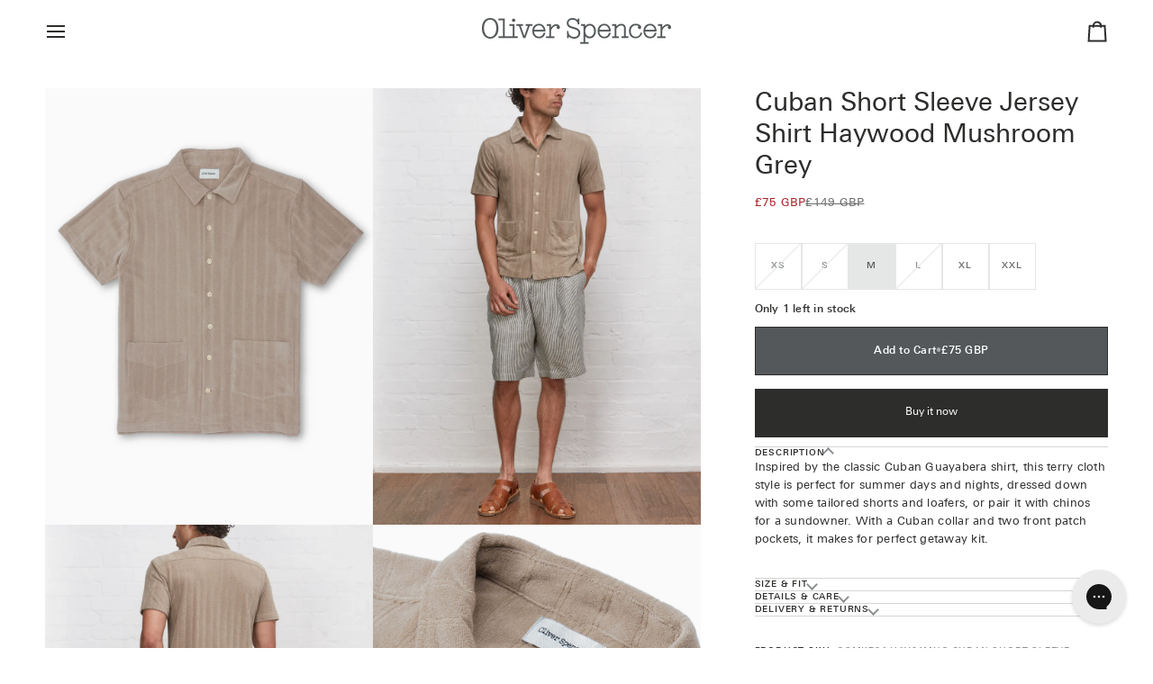

--- FILE ---
content_type: text/html; charset=utf-8
request_url: https://oliverspencer.co.uk/products/cuban-short-sleeve-jersey-shirt-haywood-mushroom-grey
body_size: 73910
content:
<!doctype html>




<html class="no-js" lang="en" ><head>

  <link rel='preconnect dns-prefetch' href='https://api.config-security.com/' crossorigin />
  <link rel='preconnect dns-prefetch' href='https://conf.config-security.com/' crossorigin />
  <link rel='preconnect dns-prefetch' href='https://whale.camera/' crossorigin />
  <script>
  /* >> TriplePixel :: start*/
  window.TriplePixelData={TripleName:"oliver-spencer-london.myshopify.com",ver:"2.12",plat:"SHOPIFY",isHeadless:false},function(W,H,A,L,E,_,B,N){function O(U,T,P,H,R){void 0===R&&(R=!1),H=new XMLHttpRequest,P?(H.open("POST",U,!0),H.setRequestHeader("Content-Type","text/plain")):H.open("GET",U,!0),H.send(JSON.stringify(P||{})),H.onreadystatechange=function(){4===H.readyState&&200===H.status?(R=H.responseText,U.includes(".txt")?eval(R):P||(N[B]=R)):(299<H.status||H.status<200)&&T&&!R&&(R=!0,O(U,T-1,P))}}if(N=window,!N[H+"sn"]){N[H+"sn"]=1,L=function(){return Date.now().toString(36)+"_"+Math.random().toString(36)};try{A.setItem(H,1+(0|A.getItem(H)||0)),(E=JSON.parse(A.getItem(H+"U")||"[]")).push({u:location.href,r:document.referrer,t:Date.now(),id:L()}),A.setItem(H+"U",JSON.stringify(E))}catch(e){}var i,m,p;A.getItem('"!nC`')||(_=A,A=N,A[H]||(E=A[H]=function(t,e,a){return void 0===a&&(a=[]),"State"==t?E.s:(W=L(),(E._q=E._q||[]).push([W,t,e].concat(a)),W)},E.s="Installed",E._q=[],E.ch=W,B="configSecurityConfModel",N[B]=1,O("https://conf.config-security.com/model",5),i=L(),m=A[atob("c2NyZWVu")],_.setItem("di_pmt_wt",i),p={id:i,action:"profile",avatar:_.getItem("auth-security_rand_salt_"),time:m[atob("d2lkdGg=")]+":"+m[atob("aGVpZ2h0")],host:A.TriplePixelData.TripleName,plat:A.TriplePixelData.plat,url:window.location.href,ref:document.referrer,ver:A.TriplePixelData.ver},O("https://api.config-security.com/event",5,p),O("https://whale.camera/live/dot.txt",5)))}}("","TriplePixel",localStorage);
  /* << TriplePixel :: end*/
  </script>


  <script>
    window.rumv =
      window.rumv ||
      function () {
        (window.rumv.q = window.rumv.q || []).push(arguments);
      };
    (function (rum, vi, si, on) {
      var s = JSON.parse(sessionStorage.getItem('rumv') || '{"pageviews":0}');
      s.pageviews++;
      function isSafari() {
        var userAgent = navigator.userAgent.toLowerCase();
        return userAgent.indexOf('safari') > -1 && userAgent.indexOf('chrome') === -1;
      }
      if (isSafari()) {
        return;
      }
      if (s.urls && s.regex && (s.page = eval('(' + s.regex + ')')(s.urls, vi.location.pathname)) && !s.page.type) {
        return sessionStorage.setItem('rumv', JSON.stringify(s));
      }

      vi.rumv.storage = s;
      var head = si.querySelector('head'),
        js = si.createElement('script');
      js.src = 'https://d5yoctgpv4cpx.cloudfront.net/' + rum + '/v4-' + on.replaceAll('/', '-') + '.js';
      js.integrity = on;
      js.crossOrigin = 'anonymous';
      head.appendChild(js);
    })('RUM-B42B95FC13', window, document, 'sha256-MblGqT3tvd6VJypShZ3ABahEtmcTTJtm+dTlSRG2A8Q=');
  </script>

<meta charset="utf-8">
  <meta http-equiv="X-UA-Compatible" content="IE=edge,chrome=1">
  <meta name="viewport" content="width=device-width,initial-scale=1,viewport-fit=cover">
  <meta name="theme-color" content="#2d2d2c"><link rel="canonical" href="https://oliverspencer.co.uk/products/cuban-short-sleeve-jersey-shirt-haywood-mushroom-grey"><!-- ======================= Pipeline Theme V7.6.0 ========================= -->

  <!-- Preloading ================================================================== -->

  <link rel="preconnect" href="https://fonts.shopify.com" crossorigin><link rel="preload" href="//oliverspencer.co.uk/cdn/fonts/open_sans/opensans_n4.c32e4d4eca5273f6d4ee95ddf54b5bbb75fc9b61.woff2" as="font" type="font/woff2" crossorigin><link rel="preload" href="//oliverspencer.co.uk/cdn/fonts/open_sans/opensans_n4.c32e4d4eca5273f6d4ee95ddf54b5bbb75fc9b61.woff2" as="font" type="font/woff2" crossorigin><link rel="preload" href="//oliverspencer.co.uk/cdn/fonts/open_sans/opensans_n4.c32e4d4eca5273f6d4ee95ddf54b5bbb75fc9b61.woff2" as="font" type="font/woff2" crossorigin><!-- Title and description ================================================ --><link rel="shortcut icon" href="//oliverspencer.co.uk/cdn/shop/files/oliver-spencer-icon-favicon-180x180_32x32.png?v=1613179117" type="image/png">
  <title>
    

    Cuban Short Sleeve Jersey Shirt Haywood Mushroom Grey
&ndash; Oliver Spencer

  </title><meta name="description" content="Inspired by the classic Cuban Guayabera shirt, this terry cloth style is perfect for summer days and nights, dressed down with some tailored shorts and loafers, or pair it with chinos for a sundowner. With a Cuban collar and two front patch pockets, it makes for perfect getaway kit.">
  <!-- /snippets/social-meta-tags.liquid --><meta property="og:site_name" content="Oliver Spencer">
<meta property="og:url" content="https://oliverspencer.co.uk/products/cuban-short-sleeve-jersey-shirt-haywood-mushroom-grey">
<meta property="og:title" content="Cuban Short Sleeve Jersey Shirt Haywood Mushroom Grey">
<meta property="og:type" content="product">
<meta property="og:description" content="Inspired by the classic Cuban Guayabera shirt, this terry cloth style is perfect for summer days and nights, dressed down with some tailored shorts and loafers, or pair it with chinos for a sundowner. With a Cuban collar and two front patch pockets, it makes for perfect getaway kit."><meta property="og:price:amount" content="75">
  <meta property="og:price:currency" content="GBP">
      <meta property="og:image" content="http://oliverspencer.co.uk/cdn/shop/files/OSK734-HAY01GRYCubanShortSleeveJerseyShirtHaywoodGrey.jpg?v=1684939779">
      <meta property="og:image:secure_url" content="https://oliverspencer.co.uk/cdn/shop/files/OSK734-HAY01GRYCubanShortSleeveJerseyShirtHaywoodGrey.jpg?v=1684939779">
      <meta property="og:image:height" content="2400">
      <meta property="og:image:width" content="1800">
      <meta property="og:image" content="http://oliverspencer.co.uk/cdn/shop/files/OSMK734-HAY01MUG-CUBANSHORTSLEEVEJERSEYSHIRTHAYWOODMUSHROOMGREY2.jpg?v=1719397532">
      <meta property="og:image:secure_url" content="https://oliverspencer.co.uk/cdn/shop/files/OSMK734-HAY01MUG-CUBANSHORTSLEEVEJERSEYSHIRTHAYWOODMUSHROOMGREY2.jpg?v=1719397532">
      <meta property="og:image:height" content="2400">
      <meta property="og:image:width" content="1800">
      <meta property="og:image" content="http://oliverspencer.co.uk/cdn/shop/files/OSMK734-HAY01MUG-CUBANSHORTSLEEVEJERSEYSHIRTHAYWOODMUSHROOMGREY5.jpg?v=1719397532">
      <meta property="og:image:secure_url" content="https://oliverspencer.co.uk/cdn/shop/files/OSMK734-HAY01MUG-CUBANSHORTSLEEVEJERSEYSHIRTHAYWOODMUSHROOMGREY5.jpg?v=1719397532">
      <meta property="og:image:height" content="2400">
      <meta property="og:image:width" content="1800">
<!-- CSS ================================================================== -->

  <link href="//oliverspencer.co.uk/cdn/shop/t/231/assets/font-settings.css?v=91848326944481587471756392974" rel="stylesheet" type="text/css" media="all" />

  <!-- /snippets/css-variables.liquid -->


<style data-shopify>

:root {
/* ================ Layout Variables ================ */






--LAYOUT-WIDTH: 1500px;
--LAYOUT-GUTTER: 32px;
--LAYOUT-GUTTER-OFFSET: -32px;
--NAV-GUTTER: 15px;
--LAYOUT-OUTER: 50px;

/* ================ Product video ================ */

--COLOR-VIDEO-BG: #f2f2f2;


/* ================ Color Variables ================ */

/* === Backgrounds ===*/
--COLOR-BG: #ffffff;
--COLOR-BG-ACCENT: #6d7555;

/* === Text colors ===*/
--COLOR-TEXT-DARK: #070706;
--COLOR-TEXT: #2d2d2c;
--COLOR-TEXT-LIGHT: #6c6c6b;

/* === Bright color ===*/
--COLOR-PRIMARY: #2d2d2c;
--COLOR-PRIMARY-HOVER: #070705;
--COLOR-PRIMARY-FADE: rgba(45, 45, 44, 0.05);
--COLOR-PRIMARY-FADE-HOVER: rgba(45, 45, 44, 0.1);--COLOR-PRIMARY-OPPOSITE: #ffffff;

/* === Secondary/link Color ===*/
--COLOR-SECONDARY: #2d2d2c;
--COLOR-SECONDARY-HOVER: #070705;
--COLOR-SECONDARY-FADE: rgba(45, 45, 44, 0.05);
--COLOR-SECONDARY-FADE-HOVER: rgba(45, 45, 44, 0.1);--COLOR-SECONDARY-OPPOSITE: #ffffff;

/* === Shades of grey ===*/
--COLOR-A5:  rgba(45, 45, 44, 0.05);
--COLOR-A10: rgba(45, 45, 44, 0.1);
--COLOR-A20: rgba(45, 45, 44, 0.2);
--COLOR-A35: rgba(45, 45, 44, 0.35);
--COLOR-A50: rgba(45, 45, 44, 0.5);
--COLOR-A80: rgba(45, 45, 44, 0.8);
--COLOR-A90: rgba(45, 45, 44, 0.9);
--COLOR-A95: rgba(45, 45, 44, 0.95);


/* ================ Inverted Color Variables ================ */

--INVERSE-BG: #2d2d2c;
--INVERSE-BG-ACCENT: #2d2d2c;

/* === Text colors ===*/
--INVERSE-TEXT-DARK: #ffffff;
--INVERSE-TEXT: #ffffff;
--INVERSE-TEXT-LIGHT: #c0c0c0;

/* === Bright color ===*/
--INVERSE-PRIMARY: #d2815f;
--INVERSE-PRIMARY-HOVER: #c35121;
--INVERSE-PRIMARY-FADE: rgba(210, 129, 95, 0.05);
--INVERSE-PRIMARY-FADE-HOVER: rgba(210, 129, 95, 0.1);--INVERSE-PRIMARY-OPPOSITE: #000000;


/* === Second Color ===*/
--INVERSE-SECONDARY: #748cab;
--INVERSE-SECONDARY-HOVER: #3f6493;
--INVERSE-SECONDARY-FADE: rgba(116, 140, 171, 0.05);
--INVERSE-SECONDARY-FADE-HOVER: rgba(116, 140, 171, 0.1);--INVERSE-SECONDARY-OPPOSITE: #ffffff;


/* === Shades of grey ===*/
--INVERSE-A5:  rgba(255, 255, 255, 0.05);
--INVERSE-A10: rgba(255, 255, 255, 0.1);
--INVERSE-A20: rgba(255, 255, 255, 0.2);
--INVERSE-A35: rgba(255, 255, 255, 0.3);
--INVERSE-A80: rgba(255, 255, 255, 0.8);
--INVERSE-A90: rgba(255, 255, 255, 0.9);
--INVERSE-A95: rgba(255, 255, 255, 0.95);


/* ================ Bright Color Variables ================ */

--BRIGHT-BG: #d2815f;
--BRIGHT-BG-ACCENT: #94553a;

/* === Text colors ===*/
--BRIGHT-TEXT-DARK: #ffffff;
--BRIGHT-TEXT: #ffffff;
--BRIGHT-TEXT-LIGHT: #f2d9cf;

/* === Bright color ===*/
--BRIGHT-PRIMARY: #ff763d;
--BRIGHT-PRIMARY-HOVER: #f04600;
--BRIGHT-PRIMARY-FADE: rgba(255, 118, 61, 0.05);
--BRIGHT-PRIMARY-FADE-HOVER: rgba(255, 118, 61, 0.1);--BRIGHT-PRIMARY-OPPOSITE: #000000;


/* === Second Color ===*/
--BRIGHT-SECONDARY: #3d5aff;
--BRIGHT-SECONDARY-HOVER: #0024f0;
--BRIGHT-SECONDARY-FADE: rgba(61, 90, 255, 0.05);
--BRIGHT-SECONDARY-FADE-HOVER: rgba(61, 90, 255, 0.1);--BRIGHT-SECONDARY-OPPOSITE: #ffffff;


/* === Shades of grey ===*/
--BRIGHT-A5:  rgba(255, 255, 255, 0.05);
--BRIGHT-A10: rgba(255, 255, 255, 0.1);
--BRIGHT-A20: rgba(255, 255, 255, 0.2);
--BRIGHT-A35: rgba(255, 255, 255, 0.3);
--BRIGHT-A80: rgba(255, 255, 255, 0.8);
--BRIGHT-A90: rgba(255, 255, 255, 0.9);
--BRIGHT-A95: rgba(255, 255, 255, 0.95);


/* === Account Bar ===*/
--COLOR-ANNOUNCEMENT-BG: #ededed;
--COLOR-ANNOUNCEMENT-TEXT: #2d2d2c;

/* === Nav and dropdown link background ===*/
--COLOR-NAV: #ffffff;
--COLOR-NAV-TEXT: #2d2d2c;
--COLOR-NAV-TEXT-DARK: #070706;
--COLOR-NAV-TEXT-LIGHT: #6c6c6b;
--COLOR-NAV-BORDER: #ededed;
--COLOR-NAV-A10: rgba(45, 45, 44, 0.1);
--COLOR-NAV-A50: rgba(45, 45, 44, 0.5);
--COLOR-HIGHLIGHT-LINK: #b21f29;

/* === Site Footer ===*/
--COLOR-FOOTER-BG: #ededed;
--COLOR-FOOTER-TEXT: #2d2d2c;
--COLOR-FOOTER-A5: rgba(45, 45, 44, 0.05);
--COLOR-FOOTER-A15: rgba(45, 45, 44, 0.15);
--COLOR-FOOTER-A90: rgba(45, 45, 44, 0.9);

/* === Sub-Footer ===*/
--COLOR-SUB-FOOTER-BG: #2d2d2c;
--COLOR-SUB-FOOTER-TEXT: #ffffff;
--COLOR-SUB-FOOTER-A5: rgba(255, 255, 255, 0.05);
--COLOR-SUB-FOOTER-A15: rgba(255, 255, 255, 0.15);
--COLOR-SUB-FOOTER-A90: rgba(255, 255, 255, 0.9);

/* === Products ===*/
--PRODUCT-GRID-ASPECT-RATIO: 90.0%;

/* === Product badges ===*/
--COLOR-BADGE: #ab2328;
--COLOR-BADGE-TEXT: #ffffff;
--COLOR-BADGE-TEXT-DARK: #d9d9d9;
--COLOR-BADGE-TEXT-HOVER: #ffffff;
--COLOR-BADGE-HAIRLINE: #af2e33;

/* === Product item slider ===*/--COLOR-PRODUCT-SLIDER: #ab2328;--COLOR-PRODUCT-SLIDER-OPPOSITE: rgba(255, 255, 255, 0.06);/* === disabled form colors ===*/
--COLOR-DISABLED-BG: #eaeaea;
--COLOR-DISABLED-TEXT: #b6b6b5;

--INVERSE-DISABLED-BG: #424241;
--INVERSE-DISABLED-TEXT: #777776;


/* === Tailwind RGBA Palette ===*/
--RGB-CANVAS: 255 255 255;
--RGB-CONTENT: 45 45 44;
--RGB-PRIMARY: 45 45 44;
--RGB-SECONDARY: 45 45 44;

--RGB-DARK-CANVAS: 45 45 44;
--RGB-DARK-CONTENT: 255 255 255;
--RGB-DARK-PRIMARY: 210 129 95;
--RGB-DARK-SECONDARY: 116 140 171;

--RGB-BRIGHT-CANVAS: 210 129 95;
--RGB-BRIGHT-CONTENT: 255 255 255;
--RGB-BRIGHT-PRIMARY: 255 118 61;
--RGB-BRIGHT-SECONDARY: 61 90 255;

--RGB-PRIMARY-CONTRAST: 255 255 255;
--RGB-SECONDARY-CONTRAST: 255 255 255;

--RGB-DARK-PRIMARY-CONTRAST: 0 0 0;
--RGB-DARK-SECONDARY-CONTRAST: 255 255 255;

--RGB-BRIGHT-PRIMARY-CONTRAST: 0 0 0;
--RGB-BRIGHT-SECONDARY-CONTRAST: 255 255 255;


/* === Button Radius === */
--BUTTON-RADIUS: 0px;


/* === Icon Stroke Width === */
--ICON-STROKE-WIDTH: 2px;


/* ================ Typography ================ */


--FONT-STACK-BODY: 'Univers Next', sans-serif;

--FONT-STYLE-BODY: normal;
--FONT-WEIGHT-BODY: 400;
--FONT-WEIGHT-BODY-BOLD: 500;
--FONT-ADJUST-BODY: 0.9;

  --FONT-BODY-TRANSFORM: none;
  --FONT-BODY-LETTER-SPACING: normal;



--FONT-STACK-HEADING: 'Univers Next', sans-serif;

--FONT-STYLE-HEADING: normal;
--FONT-WEIGHT-HEADING: 400;
--FONT-WEIGHT-HEADING-BOLD: 500;
--FONT-ADJUST-HEADING: 0.9;

  --FONT-HEADING-TRANSFORM: none;
  --FONT-HEADING-LETTER-SPACING: normal;



--FONT-STACK-ACCENT: 'Univers Next', sans-serif;

--FONT-STYLE-ACCENT: normal;
--FONT-WEIGHT-ACCENT: 400;
--FONT-WEIGHT-ACCENT-BOLD: 500;
--FONT-ADJUST-ACCENT: 0.9;

  --FONT-ACCENT-TRANSFORM: none;
  --FONT-ACCENT-LETTER-SPACING: normal;



--TYPE-STACK-NAV: 'Univers Next', sans-serif;

--TYPE-STYLE-NAV: normal;
--TYPE-ADJUST-NAV: 0.9;
--TYPE-WEIGHT-NAV: 400;

  --FONT-NAV-TRANSFORM: uppercase;
  --FONT-NAV-LETTER-SPACING: 0.15em;


--TYPE-STACK-BUTTON: 'Univers Next', sans-serif;

--TYPE-STYLE-BUTTON: normal;
--TYPE-ADJUST-BUTTON: 0.9;
--TYPE-WEIGHT-BUTTON: 400;

  --FONT-BUTTON-TRANSFORM: none;
  --FONT-BUTTON-LETTER-SPACING: normal;



--TYPE-STACK-KICKER: 'Univers Next', sans-serif;

--TYPE-STYLE-KICKER: normal;
--TYPE-ADJUST-KICKER: 0.9;
--TYPE-WEIGHT-KICKER: 400;

  --FONT-KICKER-TRANSFORM: none;
  --FONT-KICKER-LETTER-SPACING: normal;




--ICO-SELECT: url('//oliverspencer.co.uk/cdn/shop/t/231/assets/ico-select.svg?v=5043962037785221031720524930');


/* ================ Photo correction ================ */
--PHOTO-CORRECTION: 98%;





/* ================ New Colour Values ================ */
--os-grey-50: #F7F5F4;
--os-grey-250: #E5E6E6;
--os-grey-500: #8B8E90;
--os-grey-750: #54585A;
--os-grey-900: #323637;
--os-black: #2B333B;
--os-red-100: #F4ECED;
--os-red-500: #ED1914;
--os-red-750: #AB2328;

/* ================ Transition Durations ================ */
--os-transition-fast: 100ms;
--os-transition-medium: 250ms;
--os-transition-slow: 500ms;
--os-transition-superslow: 1500ms;

/* Klaviyo Form Colour Settings */
--klaviyo-form-overlay: #54585a;
--klaviyo-form-background: #FFFFFF;
--klaviyo-form-field: #F0F0F0;
--klaviyo-form-text: #54585a;
--klaviyo-button-colour: #55585A;
--klaviyo-font: FontDrop
}


/* ================ Typography ================ */
/* ================ type-scale.com ============ */

/* 1.16 base 13 */
:root {
 --font-1: 10px;
 --font-2: 11.3px;
 --font-3: 12px;
 --font-4: 13px;
 --font-5: 15.5px;
 --font-6: 17px;
 --font-7: 20px;
 --font-8: 23.5px;
 --font-9: 27px;
 --font-10:32px;
 --font-11:37px;
 --font-12:43px;
 --font-13:49px;
 --font-14:57px;
 --font-15:67px;
}

/* 1.175 base 13.5 */
@media only screen and (min-width: 480px) and (max-width: 1099px) {
  :root {
    --font-1: 10px;
    --font-2: 11.5px;
    --font-3: 12.5px;
    --font-4: 13.5px;
    --font-5: 16px;
    --font-6: 18px;
    --font-7: 21px;
    --font-8: 25px;
    --font-9: 29px;
    --font-10:34px;
    --font-11:40px;
    --font-12:47px;
    --font-13:56px;
    --font-14:65px;
   --font-15:77px;
  }
}
/* 1.22 base 14.5 */
@media only screen and (min-width: 1100px) {
  :root {
    --font-1: 10px;
    --font-2: 11.5px;
    --font-3: 13px;
    --font-4: 14.5px;
    --font-5: 17.5px;
    --font-6: 22px;
    --font-7: 26px;
    --font-8: 32px;
    --font-9: 39px;
    --font-10:48px;
    --font-11:58px;
    --font-12:71px;
    --font-13:87px;
    --font-14:106px;
    --font-15:129px;
 }
}


</style>


  <link href="//oliverspencer.co.uk/cdn/shop/t/231/assets/theme.css?v=125099683790233297271766497526" rel="stylesheet" type="text/css" media="all" />
  <link href="//oliverspencer.co.uk/cdn/shop/t/231/assets/os-theme.css?v=18759406732432321111751535740" rel="stylesheet" type="text/css" media="all" />

  <script>
    document.documentElement.className = document.documentElement.className.replace('no-js', 'js');

    
      document.documentElement.classList.add('aos-initialized');let root = '/';
    if (root[root.length - 1] !== '/') {
      root = `${root}/`;
    }
    var theme = {
      routes: {
        root_url: root,
        cart: '/cart',
        cart_add_url: '/cart/add',
        product_recommendations_url: '/recommendations/products',
        account_addresses_url: '/account/addresses',
        predictive_search_url: '/search/suggest'
      },
      state: {
        cartOpen: null,
      },
      sizes: {
        small: 480,
        medium: 768,
        large: 1100,
        widescreen: 1400
      },
      assets: {
        photoswipe: '//oliverspencer.co.uk/cdn/shop/t/231/assets/photoswipe.js?v=169308975333299535361720523151',
        smoothscroll: '//oliverspencer.co.uk/cdn/shop/t/231/assets/smoothscroll.js?v=37906625415260927261689850609',
        swatches: '//oliverspencer.co.uk/cdn/shop/t/231/assets/swatches.json?v=17256643191622149961749733186',
        noImage: '//oliverspencer.co.uk/cdn/shopifycloud/storefront/assets/no-image-2048-a2addb12.gif',
        
        
        base: '//oliverspencer.co.uk/cdn/shop/t/231/assets/'
        
      },
      strings: {
        swatchesKey: "Color, Colour",
        addToCart: "Add to Cart",
        estimateShipping: "Estimate shipping",
        noShippingAvailable: "We do not ship to this destination.",
        free: "Free",
        from: "From",
        preOrder: "Pre-order",
        soldOut: "Sold Out",
        sale: "Sale",
        subscription: "Subscription",
        unavailable: "Unavailable",
        unitPrice: "Unit price",
        unitPriceSeparator: "per",
        stockout: "All available stock is in cart",
        products: "Products",
        pages: "Pages",
        collections: "Collections",
        resultsFor: "Results for",
        noResultsFor: "No results for",
        articles: "Articles",
        successMessage: "Link copied to clipboard",
      },
      settings: {
        badge_sale_type: "percentage",
        animate_hover: true,
        animate_scroll: true,
        show_locale_desktop: null,
        show_locale_mobile: null,
        show_currency_desktop: null,
        show_currency_mobile: null,
        currency_select_type: "country",
        currency_code_enable: true,
        cycle_images_hover_delay: 1
      },
      info: {
        name: 'pipeline'
      },
      version: '7.6.0',
      moneyFormat: "£{{ amount_no_decimals }}",
      shopCurrency: "GBP",
      currencyCode: "GBP"
    }
    let windowInnerHeight = window.innerHeight;
    document.documentElement.style.setProperty('--full-screen', `${windowInnerHeight}px`);
    document.documentElement.style.setProperty('--three-quarters', `${windowInnerHeight * 0.75}px`);
    document.documentElement.style.setProperty('--two-thirds', `${windowInnerHeight * 0.66}px`);
    document.documentElement.style.setProperty('--one-half', `${windowInnerHeight * 0.5}px`);
    document.documentElement.style.setProperty('--one-third', `${windowInnerHeight * 0.33}px`);
    document.documentElement.style.setProperty('--one-fifth', `${windowInnerHeight * 0.2}px`);

    window.isRTL = document.documentElement.getAttribute('dir') === 'rtl';
  </script><!-- Theme Javascript ============================================================== -->
  <script src="//oliverspencer.co.uk/cdn/shop/t/231/assets/vendor.js?v=69555399850987115801720523150" defer="defer"></script>
  <script src="//oliverspencer.co.uk/cdn/shop/t/231/assets/theme.js?v=19015507345588874981749733189" defer="defer"></script>

  <script>
    (function () {
      function onPageShowEvents() {
        if ('requestIdleCallback' in window) {
          requestIdleCallback(initCartEvent, { timeout: 500 })
        } else {
          initCartEvent()
        }
        function initCartEvent(){
          window.fetch(window.theme.routes.cart + '.js')
          .then((response) => {
            if(!response.ok){
              throw {status: response.statusText};
            }
            return response.json();
          })
          .then((response) => {
            document.dispatchEvent(new CustomEvent('theme:cart:change', {
              detail: {
                cart: response,
              },
              bubbles: true,
            }));
            return response;
          })
          .catch((e) => {
            console.error(e);
          });
        }
      };
      window.onpageshow = onPageShowEvents;
    })();
  </script>

  <script type="text/javascript">
    if (window.MSInputMethodContext && document.documentMode) {
      var scripts = document.getElementsByTagName('script')[0];
      var polyfill = document.createElement("script");
      polyfill.defer = true;
      polyfill.src = "//oliverspencer.co.uk/cdn/shop/t/231/assets/ie11.js?v=144489047535103983231689850607";

      scripts.parentNode.insertBefore(polyfill, scripts);
    }
  </script>

  <!-- Shopify app scripts =========================================================== -->
  <script>window.performance && window.performance.mark && window.performance.mark('shopify.content_for_header.start');</script><meta name="google-site-verification" content="sJnfyeTeA-zTfraURcAh9auvlbkT_1hT-4UCzXRPWzk">
<meta id="shopify-digital-wallet" name="shopify-digital-wallet" content="/27233386538/digital_wallets/dialog">
<meta name="shopify-checkout-api-token" content="40bee37de8efe3a350f4b8154361fe33">
<meta id="in-context-paypal-metadata" data-shop-id="27233386538" data-venmo-supported="false" data-environment="production" data-locale="en_US" data-paypal-v4="true" data-currency="GBP">
<link rel="alternate" type="application/json+oembed" href="https://oliverspencer.co.uk/products/cuban-short-sleeve-jersey-shirt-haywood-mushroom-grey.oembed">
<script async="async" src="/checkouts/internal/preloads.js?locale=en-GB"></script>
<link rel="preconnect" href="https://shop.app" crossorigin="anonymous">
<script async="async" src="https://shop.app/checkouts/internal/preloads.js?locale=en-GB&shop_id=27233386538" crossorigin="anonymous"></script>
<script id="apple-pay-shop-capabilities" type="application/json">{"shopId":27233386538,"countryCode":"GB","currencyCode":"GBP","merchantCapabilities":["supports3DS"],"merchantId":"gid:\/\/shopify\/Shop\/27233386538","merchantName":"Oliver Spencer","requiredBillingContactFields":["postalAddress","email","phone"],"requiredShippingContactFields":["postalAddress","email","phone"],"shippingType":"shipping","supportedNetworks":["visa","maestro","masterCard","amex","discover","elo"],"total":{"type":"pending","label":"Oliver Spencer","amount":"1.00"},"shopifyPaymentsEnabled":true,"supportsSubscriptions":true}</script>
<script id="shopify-features" type="application/json">{"accessToken":"40bee37de8efe3a350f4b8154361fe33","betas":["rich-media-storefront-analytics"],"domain":"oliverspencer.co.uk","predictiveSearch":true,"shopId":27233386538,"locale":"en"}</script>
<script>var Shopify = Shopify || {};
Shopify.shop = "oliver-spencer-london.myshopify.com";
Shopify.locale = "en";
Shopify.currency = {"active":"GBP","rate":"1.0"};
Shopify.country = "GB";
Shopify.theme = {"name":"oliverspencer\/main [SALE FURTHER REDUCTIONS]","id":137228714230,"schema_name":"Pipeline","schema_version":"7.6.0","theme_store_id":null,"role":"main"};
Shopify.theme.handle = "null";
Shopify.theme.style = {"id":null,"handle":null};
Shopify.cdnHost = "oliverspencer.co.uk/cdn";
Shopify.routes = Shopify.routes || {};
Shopify.routes.root = "/";</script>
<script type="module">!function(o){(o.Shopify=o.Shopify||{}).modules=!0}(window);</script>
<script>!function(o){function n(){var o=[];function n(){o.push(Array.prototype.slice.apply(arguments))}return n.q=o,n}var t=o.Shopify=o.Shopify||{};t.loadFeatures=n(),t.autoloadFeatures=n()}(window);</script>
<script>
  window.ShopifyPay = window.ShopifyPay || {};
  window.ShopifyPay.apiHost = "shop.app\/pay";
  window.ShopifyPay.redirectState = null;
</script>
<script id="shop-js-analytics" type="application/json">{"pageType":"product"}</script>
<script defer="defer" async type="module" src="//oliverspencer.co.uk/cdn/shopifycloud/shop-js/modules/v2/client.init-shop-cart-sync_C5BV16lS.en.esm.js"></script>
<script defer="defer" async type="module" src="//oliverspencer.co.uk/cdn/shopifycloud/shop-js/modules/v2/chunk.common_CygWptCX.esm.js"></script>
<script type="module">
  await import("//oliverspencer.co.uk/cdn/shopifycloud/shop-js/modules/v2/client.init-shop-cart-sync_C5BV16lS.en.esm.js");
await import("//oliverspencer.co.uk/cdn/shopifycloud/shop-js/modules/v2/chunk.common_CygWptCX.esm.js");

  window.Shopify.SignInWithShop?.initShopCartSync?.({"fedCMEnabled":true,"windoidEnabled":true});

</script>
<script>
  window.Shopify = window.Shopify || {};
  if (!window.Shopify.featureAssets) window.Shopify.featureAssets = {};
  window.Shopify.featureAssets['shop-js'] = {"shop-cart-sync":["modules/v2/client.shop-cart-sync_ZFArdW7E.en.esm.js","modules/v2/chunk.common_CygWptCX.esm.js"],"init-fed-cm":["modules/v2/client.init-fed-cm_CmiC4vf6.en.esm.js","modules/v2/chunk.common_CygWptCX.esm.js"],"shop-button":["modules/v2/client.shop-button_tlx5R9nI.en.esm.js","modules/v2/chunk.common_CygWptCX.esm.js"],"shop-cash-offers":["modules/v2/client.shop-cash-offers_DOA2yAJr.en.esm.js","modules/v2/chunk.common_CygWptCX.esm.js","modules/v2/chunk.modal_D71HUcav.esm.js"],"init-windoid":["modules/v2/client.init-windoid_sURxWdc1.en.esm.js","modules/v2/chunk.common_CygWptCX.esm.js"],"shop-toast-manager":["modules/v2/client.shop-toast-manager_ClPi3nE9.en.esm.js","modules/v2/chunk.common_CygWptCX.esm.js"],"init-shop-email-lookup-coordinator":["modules/v2/client.init-shop-email-lookup-coordinator_B8hsDcYM.en.esm.js","modules/v2/chunk.common_CygWptCX.esm.js"],"init-shop-cart-sync":["modules/v2/client.init-shop-cart-sync_C5BV16lS.en.esm.js","modules/v2/chunk.common_CygWptCX.esm.js"],"avatar":["modules/v2/client.avatar_BTnouDA3.en.esm.js"],"pay-button":["modules/v2/client.pay-button_FdsNuTd3.en.esm.js","modules/v2/chunk.common_CygWptCX.esm.js"],"init-customer-accounts":["modules/v2/client.init-customer-accounts_DxDtT_ad.en.esm.js","modules/v2/client.shop-login-button_C5VAVYt1.en.esm.js","modules/v2/chunk.common_CygWptCX.esm.js","modules/v2/chunk.modal_D71HUcav.esm.js"],"init-shop-for-new-customer-accounts":["modules/v2/client.init-shop-for-new-customer-accounts_ChsxoAhi.en.esm.js","modules/v2/client.shop-login-button_C5VAVYt1.en.esm.js","modules/v2/chunk.common_CygWptCX.esm.js","modules/v2/chunk.modal_D71HUcav.esm.js"],"shop-login-button":["modules/v2/client.shop-login-button_C5VAVYt1.en.esm.js","modules/v2/chunk.common_CygWptCX.esm.js","modules/v2/chunk.modal_D71HUcav.esm.js"],"init-customer-accounts-sign-up":["modules/v2/client.init-customer-accounts-sign-up_CPSyQ0Tj.en.esm.js","modules/v2/client.shop-login-button_C5VAVYt1.en.esm.js","modules/v2/chunk.common_CygWptCX.esm.js","modules/v2/chunk.modal_D71HUcav.esm.js"],"shop-follow-button":["modules/v2/client.shop-follow-button_Cva4Ekp9.en.esm.js","modules/v2/chunk.common_CygWptCX.esm.js","modules/v2/chunk.modal_D71HUcav.esm.js"],"checkout-modal":["modules/v2/client.checkout-modal_BPM8l0SH.en.esm.js","modules/v2/chunk.common_CygWptCX.esm.js","modules/v2/chunk.modal_D71HUcav.esm.js"],"lead-capture":["modules/v2/client.lead-capture_Bi8yE_yS.en.esm.js","modules/v2/chunk.common_CygWptCX.esm.js","modules/v2/chunk.modal_D71HUcav.esm.js"],"shop-login":["modules/v2/client.shop-login_D6lNrXab.en.esm.js","modules/v2/chunk.common_CygWptCX.esm.js","modules/v2/chunk.modal_D71HUcav.esm.js"],"payment-terms":["modules/v2/client.payment-terms_CZxnsJam.en.esm.js","modules/v2/chunk.common_CygWptCX.esm.js","modules/v2/chunk.modal_D71HUcav.esm.js"]};
</script>
<script>(function() {
  var isLoaded = false;
  function asyncLoad() {
    if (isLoaded) return;
    isLoaded = true;
    var urls = ["https:\/\/sizeguides.eastsideco.io\/js\/production_installer.js?shop=oliver-spencer-london.myshopify.com","https:\/\/shopify.rakutenadvertising.io\/rakuten_advertising.js?shop=oliver-spencer-london.myshopify.com","https:\/\/tag.rmp.rakuten.com\/125226.ct.js?shop=oliver-spencer-london.myshopify.com","https:\/\/crossborder-integration.global-e.com\/resources\/js\/app?shop=oliver-spencer-london.myshopify.com","\/\/cdn.shopify.com\/proxy\/84c8c29c0a88f8a4deb866e8238280f588d76c902011a4a547bba6d906fa90fc\/web.global-e.com\/merchant\/storefrontattributes?merchantid=60000058\u0026shop=oliver-spencer-london.myshopify.com\u0026sp-cache-control=cHVibGljLCBtYXgtYWdlPTkwMA","https:\/\/size-guides.esc-apps-cdn.com\/1739201559-app.oliver-spencer-london.myshopify.com.js?shop=oliver-spencer-london.myshopify.com"];
    for (var i = 0; i < urls.length; i++) {
      var s = document.createElement('script');
      s.type = 'text/javascript';
      s.async = true;
      s.src = urls[i];
      var x = document.getElementsByTagName('script')[0];
      x.parentNode.insertBefore(s, x);
    }
  };
  if(window.attachEvent) {
    window.attachEvent('onload', asyncLoad);
  } else {
    window.addEventListener('load', asyncLoad, false);
  }
})();</script>
<script id="__st">var __st={"a":27233386538,"offset":0,"reqid":"3d262760-ed0c-474f-bbcb-c92b5019f6e1-1768751497","pageurl":"oliverspencer.co.uk\/products\/cuban-short-sleeve-jersey-shirt-haywood-mushroom-grey","u":"6d7716f22db0","p":"product","rtyp":"product","rid":7876613341430};</script>
<script>window.ShopifyPaypalV4VisibilityTracking = true;</script>
<script id="captcha-bootstrap">!function(){'use strict';const t='contact',e='account',n='new_comment',o=[[t,t],['blogs',n],['comments',n],[t,'customer']],c=[[e,'customer_login'],[e,'guest_login'],[e,'recover_customer_password'],[e,'create_customer']],r=t=>t.map((([t,e])=>`form[action*='/${t}']:not([data-nocaptcha='true']) input[name='form_type'][value='${e}']`)).join(','),a=t=>()=>t?[...document.querySelectorAll(t)].map((t=>t.form)):[];function s(){const t=[...o],e=r(t);return a(e)}const i='password',u='form_key',d=['recaptcha-v3-token','g-recaptcha-response','h-captcha-response',i],f=()=>{try{return window.sessionStorage}catch{return}},m='__shopify_v',_=t=>t.elements[u];function p(t,e,n=!1){try{const o=window.sessionStorage,c=JSON.parse(o.getItem(e)),{data:r}=function(t){const{data:e,action:n}=t;return t[m]||n?{data:e,action:n}:{data:t,action:n}}(c);for(const[e,n]of Object.entries(r))t.elements[e]&&(t.elements[e].value=n);n&&o.removeItem(e)}catch(o){console.error('form repopulation failed',{error:o})}}const l='form_type',E='cptcha';function T(t){t.dataset[E]=!0}const w=window,h=w.document,L='Shopify',v='ce_forms',y='captcha';let A=!1;((t,e)=>{const n=(g='f06e6c50-85a8-45c8-87d0-21a2b65856fe',I='https://cdn.shopify.com/shopifycloud/storefront-forms-hcaptcha/ce_storefront_forms_captcha_hcaptcha.v1.5.2.iife.js',D={infoText:'Protected by hCaptcha',privacyText:'Privacy',termsText:'Terms'},(t,e,n)=>{const o=w[L][v],c=o.bindForm;if(c)return c(t,g,e,D).then(n);var r;o.q.push([[t,g,e,D],n]),r=I,A||(h.body.append(Object.assign(h.createElement('script'),{id:'captcha-provider',async:!0,src:r})),A=!0)});var g,I,D;w[L]=w[L]||{},w[L][v]=w[L][v]||{},w[L][v].q=[],w[L][y]=w[L][y]||{},w[L][y].protect=function(t,e){n(t,void 0,e),T(t)},Object.freeze(w[L][y]),function(t,e,n,w,h,L){const[v,y,A,g]=function(t,e,n){const i=e?o:[],u=t?c:[],d=[...i,...u],f=r(d),m=r(i),_=r(d.filter((([t,e])=>n.includes(e))));return[a(f),a(m),a(_),s()]}(w,h,L),I=t=>{const e=t.target;return e instanceof HTMLFormElement?e:e&&e.form},D=t=>v().includes(t);t.addEventListener('submit',(t=>{const e=I(t);if(!e)return;const n=D(e)&&!e.dataset.hcaptchaBound&&!e.dataset.recaptchaBound,o=_(e),c=g().includes(e)&&(!o||!o.value);(n||c)&&t.preventDefault(),c&&!n&&(function(t){try{if(!f())return;!function(t){const e=f();if(!e)return;const n=_(t);if(!n)return;const o=n.value;o&&e.removeItem(o)}(t);const e=Array.from(Array(32),(()=>Math.random().toString(36)[2])).join('');!function(t,e){_(t)||t.append(Object.assign(document.createElement('input'),{type:'hidden',name:u})),t.elements[u].value=e}(t,e),function(t,e){const n=f();if(!n)return;const o=[...t.querySelectorAll(`input[type='${i}']`)].map((({name:t})=>t)),c=[...d,...o],r={};for(const[a,s]of new FormData(t).entries())c.includes(a)||(r[a]=s);n.setItem(e,JSON.stringify({[m]:1,action:t.action,data:r}))}(t,e)}catch(e){console.error('failed to persist form',e)}}(e),e.submit())}));const S=(t,e)=>{t&&!t.dataset[E]&&(n(t,e.some((e=>e===t))),T(t))};for(const o of['focusin','change'])t.addEventListener(o,(t=>{const e=I(t);D(e)&&S(e,y())}));const B=e.get('form_key'),M=e.get(l),P=B&&M;t.addEventListener('DOMContentLoaded',(()=>{const t=y();if(P)for(const e of t)e.elements[l].value===M&&p(e,B);[...new Set([...A(),...v().filter((t=>'true'===t.dataset.shopifyCaptcha))])].forEach((e=>S(e,t)))}))}(h,new URLSearchParams(w.location.search),n,t,e,['guest_login'])})(!0,!0)}();</script>
<script integrity="sha256-4kQ18oKyAcykRKYeNunJcIwy7WH5gtpwJnB7kiuLZ1E=" data-source-attribution="shopify.loadfeatures" defer="defer" src="//oliverspencer.co.uk/cdn/shopifycloud/storefront/assets/storefront/load_feature-a0a9edcb.js" crossorigin="anonymous"></script>
<script crossorigin="anonymous" defer="defer" src="//oliverspencer.co.uk/cdn/shopifycloud/storefront/assets/shopify_pay/storefront-65b4c6d7.js?v=20250812"></script>
<script data-source-attribution="shopify.dynamic_checkout.dynamic.init">var Shopify=Shopify||{};Shopify.PaymentButton=Shopify.PaymentButton||{isStorefrontPortableWallets:!0,init:function(){window.Shopify.PaymentButton.init=function(){};var t=document.createElement("script");t.src="https://oliverspencer.co.uk/cdn/shopifycloud/portable-wallets/latest/portable-wallets.en.js",t.type="module",document.head.appendChild(t)}};
</script>
<script data-source-attribution="shopify.dynamic_checkout.buyer_consent">
  function portableWalletsHideBuyerConsent(e){var t=document.getElementById("shopify-buyer-consent"),n=document.getElementById("shopify-subscription-policy-button");t&&n&&(t.classList.add("hidden"),t.setAttribute("aria-hidden","true"),n.removeEventListener("click",e))}function portableWalletsShowBuyerConsent(e){var t=document.getElementById("shopify-buyer-consent"),n=document.getElementById("shopify-subscription-policy-button");t&&n&&(t.classList.remove("hidden"),t.removeAttribute("aria-hidden"),n.addEventListener("click",e))}window.Shopify?.PaymentButton&&(window.Shopify.PaymentButton.hideBuyerConsent=portableWalletsHideBuyerConsent,window.Shopify.PaymentButton.showBuyerConsent=portableWalletsShowBuyerConsent);
</script>
<script>
  function portableWalletsCleanup(e){e&&e.src&&console.error("Failed to load portable wallets script "+e.src);var t=document.querySelectorAll("shopify-accelerated-checkout .shopify-payment-button__skeleton, shopify-accelerated-checkout-cart .wallet-cart-button__skeleton"),e=document.getElementById("shopify-buyer-consent");for(let e=0;e<t.length;e++)t[e].remove();e&&e.remove()}function portableWalletsNotLoadedAsModule(e){e instanceof ErrorEvent&&"string"==typeof e.message&&e.message.includes("import.meta")&&"string"==typeof e.filename&&e.filename.includes("portable-wallets")&&(window.removeEventListener("error",portableWalletsNotLoadedAsModule),window.Shopify.PaymentButton.failedToLoad=e,"loading"===document.readyState?document.addEventListener("DOMContentLoaded",window.Shopify.PaymentButton.init):window.Shopify.PaymentButton.init())}window.addEventListener("error",portableWalletsNotLoadedAsModule);
</script>

<script type="module" src="https://oliverspencer.co.uk/cdn/shopifycloud/portable-wallets/latest/portable-wallets.en.js" onError="portableWalletsCleanup(this)" crossorigin="anonymous"></script>
<script nomodule>
  document.addEventListener("DOMContentLoaded", portableWalletsCleanup);
</script>

<link id="shopify-accelerated-checkout-styles" rel="stylesheet" media="screen" href="https://oliverspencer.co.uk/cdn/shopifycloud/portable-wallets/latest/accelerated-checkout-backwards-compat.css" crossorigin="anonymous">
<style id="shopify-accelerated-checkout-cart">
        #shopify-buyer-consent {
  margin-top: 1em;
  display: inline-block;
  width: 100%;
}

#shopify-buyer-consent.hidden {
  display: none;
}

#shopify-subscription-policy-button {
  background: none;
  border: none;
  padding: 0;
  text-decoration: underline;
  font-size: inherit;
  cursor: pointer;
}

#shopify-subscription-policy-button::before {
  box-shadow: none;
}

      </style>

<script>window.performance && window.performance.mark && window.performance.mark('shopify.content_for_header.end');</script>

  







  

<link rel="stylesheet" type="text/css" href="https://crossborder-integration.global-e.com/resources/css/60000058/GB"/>
<script>
    GLBE_PARAMS = {
        appUrl: "https://crossborder-integration.global-e.com/",
        pixelUrl: "https://utils.global-e.com",
        pixelEnabled: true,
        geAppUrl: "https://web.global-e.com/",
        env: "Production",
        geCDNUrl: "https://web.global-e.com/",
        apiUrl: "https://api.global-e.com/",
        emi: "daercq",
        mid: "60000058",
        hiddenElements: ".ge-hide,.afterpay-paragraph,form[action='https://payments.amazon.com/checkout/signin']",
        countryCode: "GB",
        countryName: "United Kingdom",
        currencyCode: "GBP",
        currencyName: "British Pound",
        locale: "en",
        operatedCountries: ["AD","AE","AG","AI","AL","AM","AO","AR","AT","AU","AW","AZ","BA","BB","BD","BE","BF","BG","BH","BI","BJ","BL","BM","BN","BO","BR","BS","BT","BW","BZ","CA","CG","CH","CI","CK","CL","CM","CN","CO","CR","CV","CW","CY","CZ","DE","DJ","DK","DM","DO","DZ","EC","EE","EG","ES","ET","FI","FJ","FK","FO","FR","GA","GD","GE","GF","GG","GH","GI","GL","GM","GN","GP","GQ","GR","GT","GW","GY","HK","HN","HR","HT","HU","ID","IE","IL","IN","IS","IT","JE","JM","JO","JP","KE","KG","KH","KI","KM","KN","KR","KW","KY","KZ","LA","LB","LC","LI","LK","LR","LS","LT","LU","LV","MA","MC","MD","ME","MF","MG","MK","MN","MO","MQ","MR","MS","MT","MU","MV","MW","MX","MY","MZ","NA","NC","NG","NI","NL","NO","NP","NR","NU","NZ","OM","PA","PE","PF","PG","PH","PK","PL","PT","PY","QA","RE","RO","RS","RW","SA","SB","SC","SD","SE","SG","SH","SI","SK","SL","SM","SN","SR","ST","SV","SX","SZ","TC","TD","TG","TH","TL","TM","TN","TO","TR","TT","TV","TW","TZ","UG","US","UY","UZ","VA","VC","VE","VG","VN","VU","WS","YT","ZA","ZM","ZW"],
        allowedCountries: [{ code: 'AF', name: 'Afghanistan' }, { code: 'AX', name: 'Åland Islands' }, { code: 'AL', name: 'Albania' }, { code: 'DZ', name: 'Algeria' }, { code: 'AD', name: 'Andorra' }, { code: 'AO', name: 'Angola' }, { code: 'AI', name: 'Anguilla' }, { code: 'AG', name: 'Antigua &amp; Barbuda' }, { code: 'AR', name: 'Argentina' }, { code: 'AM', name: 'Armenia' }, { code: 'AW', name: 'Aruba' }, { code: 'AC', name: 'Ascension Island' }, { code: 'AU', name: 'Australia' }, { code: 'AT', name: 'Austria' }, { code: 'AZ', name: 'Azerbaijan' }, { code: 'BS', name: 'Bahamas' }, { code: 'BH', name: 'Bahrain' }, { code: 'BD', name: 'Bangladesh' }, { code: 'BB', name: 'Barbados' }, { code: 'BY', name: 'Belarus' }, { code: 'BE', name: 'Belgium' }, { code: 'BZ', name: 'Belize' }, { code: 'BJ', name: 'Benin' }, { code: 'BM', name: 'Bermuda' }, { code: 'BT', name: 'Bhutan' }, { code: 'BO', name: 'Bolivia' }, { code: 'BA', name: 'Bosnia &amp; Herzegovina' }, { code: 'BW', name: 'Botswana' }, { code: 'BR', name: 'Brazil' }, { code: 'IO', name: 'British Indian Ocean Territory' }, { code: 'VG', name: 'British Virgin Islands' }, { code: 'BN', name: 'Brunei' }, { code: 'BG', name: 'Bulgaria' }, { code: 'BF', name: 'Burkina Faso' }, { code: 'BI', name: 'Burundi' }, { code: 'KH', name: 'Cambodia' }, { code: 'CM', name: 'Cameroon' }, { code: 'CA', name: 'Canada' }, { code: 'CV', name: 'Cape Verde' }, { code: 'BQ', name: 'Caribbean Netherlands' }, { code: 'KY', name: 'Cayman Islands' }, { code: 'CF', name: 'Central African Republic' }, { code: 'TD', name: 'Chad' }, { code: 'CL', name: 'Chile' }, { code: 'CN', name: 'China' }, { code: 'CX', name: 'Christmas Island' }, { code: 'CC', name: 'Cocos (Keeling) Islands' }, { code: 'CO', name: 'Colombia' }, { code: 'KM', name: 'Comoros' }, { code: 'CG', name: 'Congo - Brazzaville' }, { code: 'CD', name: 'Congo - Kinshasa' }, { code: 'CK', name: 'Cook Islands' }, { code: 'CR', name: 'Costa Rica' }, { code: 'CI', name: 'Côte d’Ivoire' }, { code: 'HR', name: 'Croatia' }, { code: 'CW', name: 'Curaçao' }, { code: 'CY', name: 'Cyprus' }, { code: 'CZ', name: 'Czechia' }, { code: 'DK', name: 'Denmark' }, { code: 'DJ', name: 'Djibouti' }, { code: 'DM', name: 'Dominica' }, { code: 'DO', name: 'Dominican Republic' }, { code: 'EC', name: 'Ecuador' }, { code: 'EG', name: 'Egypt' }, { code: 'SV', name: 'El Salvador' }, { code: 'GQ', name: 'Equatorial Guinea' }, { code: 'ER', name: 'Eritrea' }, { code: 'EE', name: 'Estonia' }, { code: 'SZ', name: 'Eswatini' }, { code: 'ET', name: 'Ethiopia' }, { code: 'FK', name: 'Falkland Islands' }, { code: 'FO', name: 'Faroe Islands' }, { code: 'FJ', name: 'Fiji' }, { code: 'FI', name: 'Finland' }, { code: 'FR', name: 'France' }, { code: 'GF', name: 'French Guiana' }, { code: 'PF', name: 'French Polynesia' }, { code: 'TF', name: 'French Southern Territories' }, { code: 'GA', name: 'Gabon' }, { code: 'GM', name: 'Gambia' }, { code: 'GE', name: 'Georgia' }, { code: 'DE', name: 'Germany' }, { code: 'GH', name: 'Ghana' }, { code: 'GI', name: 'Gibraltar' }, { code: 'GR', name: 'Greece' }, { code: 'GL', name: 'Greenland' }, { code: 'GD', name: 'Grenada' }, { code: 'GP', name: 'Guadeloupe' }, { code: 'GT', name: 'Guatemala' }, { code: 'GG', name: 'Guernsey' }, { code: 'GN', name: 'Guinea' }, { code: 'GW', name: 'Guinea-Bissau' }, { code: 'GY', name: 'Guyana' }, { code: 'HT', name: 'Haiti' }, { code: 'HN', name: 'Honduras' }, { code: 'HK', name: 'Hong Kong SAR' }, { code: 'HU', name: 'Hungary' }, { code: 'IS', name: 'Iceland' }, { code: 'IN', name: 'India' }, { code: 'ID', name: 'Indonesia' }, { code: 'IQ', name: 'Iraq' }, { code: 'IE', name: 'Ireland' }, { code: 'IM', name: 'Isle of Man' }, { code: 'IL', name: 'Israel' }, { code: 'IT', name: 'Italy' }, { code: 'JM', name: 'Jamaica' }, { code: 'JP', name: 'Japan' }, { code: 'JE', name: 'Jersey' }, { code: 'JO', name: 'Jordan' }, { code: 'KZ', name: 'Kazakhstan' }, { code: 'KE', name: 'Kenya' }, { code: 'KI', name: 'Kiribati' }, { code: 'XK', name: 'Kosovo' }, { code: 'KW', name: 'Kuwait' }, { code: 'KG', name: 'Kyrgyzstan' }, { code: 'LA', name: 'Laos' }, { code: 'LV', name: 'Latvia' }, { code: 'LB', name: 'Lebanon' }, { code: 'LS', name: 'Lesotho' }, { code: 'LR', name: 'Liberia' }, { code: 'LY', name: 'Libya' }, { code: 'LI', name: 'Liechtenstein' }, { code: 'LT', name: 'Lithuania' }, { code: 'LU', name: 'Luxembourg' }, { code: 'MO', name: 'Macao SAR' }, { code: 'MG', name: 'Madagascar' }, { code: 'MW', name: 'Malawi' }, { code: 'MY', name: 'Malaysia' }, { code: 'MV', name: 'Maldives' }, { code: 'ML', name: 'Mali' }, { code: 'MT', name: 'Malta' }, { code: 'MQ', name: 'Martinique' }, { code: 'MR', name: 'Mauritania' }, { code: 'MU', name: 'Mauritius' }, { code: 'YT', name: 'Mayotte' }, { code: 'MX', name: 'Mexico' }, { code: 'MD', name: 'Moldova' }, { code: 'MC', name: 'Monaco' }, { code: 'MN', name: 'Mongolia' }, { code: 'ME', name: 'Montenegro' }, { code: 'MS', name: 'Montserrat' }, { code: 'MA', name: 'Morocco' }, { code: 'MZ', name: 'Mozambique' }, { code: 'MM', name: 'Myanmar (Burma)' }, { code: 'NA', name: 'Namibia' }, { code: 'NR', name: 'Nauru' }, { code: 'NP', name: 'Nepal' }, { code: 'NL', name: 'Netherlands' }, { code: 'NC', name: 'New Caledonia' }, { code: 'NZ', name: 'New Zealand' }, { code: 'NI', name: 'Nicaragua' }, { code: 'NE', name: 'Niger' }, { code: 'NG', name: 'Nigeria' }, { code: 'NU', name: 'Niue' }, { code: 'NF', name: 'Norfolk Island' }, { code: 'MK', name: 'North Macedonia' }, { code: 'NO', name: 'Norway' }, { code: 'OM', name: 'Oman' }, { code: 'PK', name: 'Pakistan' }, { code: 'PS', name: 'Palestinian Territories' }, { code: 'PA', name: 'Panama' }, { code: 'PG', name: 'Papua New Guinea' }, { code: 'PY', name: 'Paraguay' }, { code: 'PE', name: 'Peru' }, { code: 'PH', name: 'Philippines' }, { code: 'PN', name: 'Pitcairn Islands' }, { code: 'PL', name: 'Poland' }, { code: 'PT', name: 'Portugal' }, { code: 'QA', name: 'Qatar' }, { code: 'RE', name: 'Réunion' }, { code: 'RO', name: 'Romania' }, { code: 'RU', name: 'Russia' }, { code: 'RW', name: 'Rwanda' }, { code: 'WS', name: 'Samoa' }, { code: 'SM', name: 'San Marino' }, { code: 'ST', name: 'São Tomé &amp; Príncipe' }, { code: 'SA', name: 'Saudi Arabia' }, { code: 'SN', name: 'Senegal' }, { code: 'RS', name: 'Serbia' }, { code: 'SC', name: 'Seychelles' }, { code: 'SL', name: 'Sierra Leone' }, { code: 'SG', name: 'Singapore' }, { code: 'SX', name: 'Sint Maarten' }, { code: 'SK', name: 'Slovakia' }, { code: 'SI', name: 'Slovenia' }, { code: 'SB', name: 'Solomon Islands' }, { code: 'SO', name: 'Somalia' }, { code: 'ZA', name: 'South Africa' }, { code: 'GS', name: 'South Georgia &amp; South Sandwich Islands' }, { code: 'KR', name: 'South Korea' }, { code: 'SS', name: 'South Sudan' }, { code: 'ES', name: 'Spain' }, { code: 'LK', name: 'Sri Lanka' }, { code: 'BL', name: 'St. Barthélemy' }, { code: 'SH', name: 'St. Helena' }, { code: 'KN', name: 'St. Kitts &amp; Nevis' }, { code: 'LC', name: 'St. Lucia' }, { code: 'MF', name: 'St. Martin' }, { code: 'PM', name: 'St. Pierre &amp; Miquelon' }, { code: 'VC', name: 'St. Vincent &amp; Grenadines' }, { code: 'SD', name: 'Sudan' }, { code: 'SR', name: 'Suriname' }, { code: 'SJ', name: 'Svalbard &amp; Jan Mayen' }, { code: 'SE', name: 'Sweden' }, { code: 'CH', name: 'Switzerland' }, { code: 'TW', name: 'Taiwan' }, { code: 'TJ', name: 'Tajikistan' }, { code: 'TZ', name: 'Tanzania' }, { code: 'TH', name: 'Thailand' }, { code: 'TL', name: 'Timor-Leste' }, { code: 'TG', name: 'Togo' }, { code: 'TK', name: 'Tokelau' }, { code: 'TO', name: 'Tonga' }, { code: 'TT', name: 'Trinidad &amp; Tobago' }, { code: 'TA', name: 'Tristan da Cunha' }, { code: 'TN', name: 'Tunisia' }, { code: 'TM', name: 'Turkmenistan' }, { code: 'TC', name: 'Turks &amp; Caicos Islands' }, { code: 'TV', name: 'Tuvalu' }, { code: 'UM', name: 'U.S. Outlying Islands' }, { code: 'UG', name: 'Uganda' }, { code: 'UA', name: 'Ukraine' }, { code: 'AE', name: 'United Arab Emirates' }, { code: 'GB', name: 'United Kingdom' }, { code: 'US', name: 'United States' }, { code: 'UY', name: 'Uruguay' }, { code: 'UZ', name: 'Uzbekistan' }, { code: 'VU', name: 'Vanuatu' }, { code: 'VA', name: 'Vatican City' }, { code: 'VE', name: 'Venezuela' }, { code: 'VN', name: 'Vietnam' }, { code: 'WF', name: 'Wallis &amp; Futuna' }, { code: 'EH', name: 'Western Sahara' }, { code: 'YE', name: 'Yemen' }, { code: 'ZM', name: 'Zambia' }, { code: 'ZW', name: 'Zimbabwe' }, ],
        c1Enabled:"False",
        siteId: "7ce243a1e1a2",
        isTokenEnabled: "true",
};
</script>

<!-- prettier-ignore -->
    <script type="text/javascript">
      (function(c,l,a,r,i,t,y){
        c[a]=c[a]||function(){(c[a].q=c[a].q||[]).push(arguments)};
        t=l.createElement(r);t.async=1;t.src="https://www.clarity.ms/tag/"+i;
        y=l.getElementsByTagName(r)[0];y.parentNode.insertBefore(t,y);
      })(window, document, "clarity", "script", "lk75u0q5ns");
    </script>
<!-- BEGIN app block: shopify://apps/microsoft-clarity/blocks/clarity_js/31c3d126-8116-4b4a-8ba1-baeda7c4aeea -->
<script type="text/javascript">
  (function (c, l, a, r, i, t, y) {
    c[a] = c[a] || function () { (c[a].q = c[a].q || []).push(arguments); };
    t = l.createElement(r); t.async = 1; t.src = "https://www.clarity.ms/tag/" + i + "?ref=shopify";
    y = l.getElementsByTagName(r)[0]; y.parentNode.insertBefore(t, y);

    c.Shopify.loadFeatures([{ name: "consent-tracking-api", version: "0.1" }], error => {
      if (error) {
        console.error("Error loading Shopify features:", error);
        return;
      }

      c[a]('consentv2', {
        ad_Storage: c.Shopify.customerPrivacy.marketingAllowed() ? "granted" : "denied",
        analytics_Storage: c.Shopify.customerPrivacy.analyticsProcessingAllowed() ? "granted" : "denied",
      });
    });

    l.addEventListener("visitorConsentCollected", function (e) {
      c[a]('consentv2', {
        ad_Storage: e.detail.marketingAllowed ? "granted" : "denied",
        analytics_Storage: e.detail.analyticsAllowed ? "granted" : "denied",
      });
    });
  })(window, document, "clarity", "script", "lk75u0q5ns");
</script>



<!-- END app block --><!-- BEGIN app block: shopify://apps/doofinder-search-discovery/blocks/doofinder-script/1abc6bc6-ff36-4a37-9034-effae4a47cf6 -->
  <script>
    (function(w, k) {w[k] = window[k] || function () { (window[k].q = window[k].q || []).push(arguments) }})(window, "doofinderApp")
    var dfKvCustomerEmail = "";

    doofinderApp("config", "currency", Shopify.currency.active);
    doofinderApp("config", "language", Shopify.locale);
    var context = Shopify.country;
    
    doofinderApp("config", "priceName", context);
    localStorage.setItem("shopify-language", Shopify.locale);

    doofinderApp("init", "layer", {
      params:{
        "":{
          exclude: {
            not_published_in: [context]
          }
        },
        "product":{
          exclude: {
            not_published_in: [context]
          }
        }
      }
    });
  </script>

  <script src="https://eu1-config.doofinder.com/2.x/02c7d32f-f624-4f57-a2fc-393d65105289.js" async></script>



<!-- END app block --><!-- BEGIN app block: shopify://apps/klaviyo-email-marketing-sms/blocks/klaviyo-onsite-embed/2632fe16-c075-4321-a88b-50b567f42507 -->












  <script async src="https://static.klaviyo.com/onsite/js/TxAZfx/klaviyo.js?company_id=TxAZfx"></script>
  <script>!function(){if(!window.klaviyo){window._klOnsite=window._klOnsite||[];try{window.klaviyo=new Proxy({},{get:function(n,i){return"push"===i?function(){var n;(n=window._klOnsite).push.apply(n,arguments)}:function(){for(var n=arguments.length,o=new Array(n),w=0;w<n;w++)o[w]=arguments[w];var t="function"==typeof o[o.length-1]?o.pop():void 0,e=new Promise((function(n){window._klOnsite.push([i].concat(o,[function(i){t&&t(i),n(i)}]))}));return e}}})}catch(n){window.klaviyo=window.klaviyo||[],window.klaviyo.push=function(){var n;(n=window._klOnsite).push.apply(n,arguments)}}}}();</script>

  
    <script id="viewed_product">
      if (item == null) {
        var _learnq = _learnq || [];

        var MetafieldReviews = null
        var MetafieldYotpoRating = null
        var MetafieldYotpoCount = null
        var MetafieldLooxRating = null
        var MetafieldLooxCount = null
        var okendoProduct = null
        var okendoProductReviewCount = null
        var okendoProductReviewAverageValue = null
        try {
          // The following fields are used for Customer Hub recently viewed in order to add reviews.
          // This information is not part of __kla_viewed. Instead, it is part of __kla_viewed_reviewed_items
          MetafieldReviews = {};
          MetafieldYotpoRating = null
          MetafieldYotpoCount = null
          MetafieldLooxRating = null
          MetafieldLooxCount = null

          okendoProduct = null
          // If the okendo metafield is not legacy, it will error, which then requires the new json formatted data
          if (okendoProduct && 'error' in okendoProduct) {
            okendoProduct = null
          }
          okendoProductReviewCount = okendoProduct ? okendoProduct.reviewCount : null
          okendoProductReviewAverageValue = okendoProduct ? okendoProduct.reviewAverageValue : null
        } catch (error) {
          console.error('Error in Klaviyo onsite reviews tracking:', error);
        }

        var item = {
          Name: "Cuban Short Sleeve Jersey Shirt Haywood Mushroom Grey",
          ProductID: 7876613341430,
          Categories: ["Casual Shirts","Clothing","Gifts For Him - Under £150","Gifts For Him - Under £300","Gifts For Him - Under £500","Oliver Spencer Products","Sale","Sale Jersey","Shirts","Short Sleeve Shirts","Summer Sets","T-Shirts \u0026 Polo Shirts","Terry Towelling","Winter Shirts"],
          ImageURL: "https://oliverspencer.co.uk/cdn/shop/files/OSK734-HAY01GRYCubanShortSleeveJerseyShirtHaywoodGrey_grande.jpg?v=1684939779",
          URL: "https://oliverspencer.co.uk/products/cuban-short-sleeve-jersey-shirt-haywood-mushroom-grey",
          Brand: "Oliver Spencer",
          Price: "£75",
          Value: "75",
          CompareAtPrice: "£149"
        };
        _learnq.push(['track', 'Viewed Product', item]);
        _learnq.push(['trackViewedItem', {
          Title: item.Name,
          ItemId: item.ProductID,
          Categories: item.Categories,
          ImageUrl: item.ImageURL,
          Url: item.URL,
          Metadata: {
            Brand: item.Brand,
            Price: item.Price,
            Value: item.Value,
            CompareAtPrice: item.CompareAtPrice
          },
          metafields:{
            reviews: MetafieldReviews,
            yotpo:{
              rating: MetafieldYotpoRating,
              count: MetafieldYotpoCount,
            },
            loox:{
              rating: MetafieldLooxRating,
              count: MetafieldLooxCount,
            },
            okendo: {
              rating: okendoProductReviewAverageValue,
              count: okendoProductReviewCount,
            }
          }
        }]);
      }
    </script>
  




  <script>
    window.klaviyoReviewsProductDesignMode = false
  </script>







<!-- END app block --><!-- BEGIN app block: shopify://apps/gorgias-live-chat-helpdesk/blocks/gorgias/a66db725-7b96-4e3f-916e-6c8e6f87aaaa -->
<script defer data-gorgias-loader-chat src="https://config.gorgias.chat/bundle-loader/shopify/oliver-spencer-london.myshopify.com"></script>


<script defer data-gorgias-loader-convert  src="https://cdn.9gtb.com/loader.js"></script>


<script defer data-gorgias-loader-mailto-replace  src="https://config.gorgias.help/api/contact-forms/replace-mailto-script.js?shopName=oliver-spencer-london"></script>


<!-- END app block --><!-- BEGIN app block: shopify://apps/sortd-merchandiser/blocks/app-embed/5176d6ef-993f-4869-ba24-87a0a6bedcf9 -->


<script>
window.cmPercents = {
  'product_card_view': 100,
  'product_view': 100,
  'collection_view': 100,
  'product_add': 100,
  'enabled': true,
  'product_card_selector': '[role="main"] a[href*="/products"], #main a[href*="/products"], main a[href*="/products"], #shopify-section-collection-template a[href*="/products"], .collection-matrix.product-list a[href*="/products"]',
  'cart_url': '/cart',
  'store': 'oliver-spencer-london.myshopify.com',
  'submit': '[type="submit"]',
  'root_locale': '/',
  'root': '/',
  'collection_url': '',
  'collection_handle': '',
  'collection_id': null,
  'permissions': 123,
};

window.cmTesting = {
  'tests': '[]',
  'collection_route': '/collections',
  'variantA': '',
  'variantB': '',
  'collection_handle': '',
  'canonical_enabled': false
};

if(!(window.cmPercents.permissions != 123 && sessionStorage.getItem('themePermissions') != 'true')) {
  sessionStorage.setItem('cmTests', window.cmTesting.tests);
}
</script>



<script>
var cmInserted=function(){"use strict";var m=100,t=!1,u="animationName",d="",n="Webkit Moz O ms Khtml".split(" "),e="",i=document.createElement("div"),s={strictlyNew:!0,timeout:20,addImportant:!1};if(i.style.animationName&&(t=!0),!1===t)for(var o=0;o<n.length;o++)if(void 0!==i.style[n[o]+"AnimationName"]){e=n[o],u=e+"AnimationName",d="-"+e.toLowerCase()+"-",t=!0;break}function c(t){return s.strictlyNew&&!0===t.QinsQ}function r(t,n){function e(t){t.animationName!==o&&t[u]!==o||c(t.target)||n(t.target)}var i,o="insQ_"+m++,r=s.addImportant?" !important":"";(i=document.createElement("style")).innerHTML="@"+d+"keyframes "+o+" {  from {  outline: 1px solid transparent  } to {  outline: 0px solid transparent }  }\n"+t+" { animation-duration: 0.001s"+r+"; animation-name: "+o+r+"; "+d+"animation-duration: 0.001s"+r+"; "+d+"animation-name: "+o+r+";  } ",document.head.appendChild(i);var a=setTimeout(function(){document.addEventListener("animationstart",e,!1),document.addEventListener("MSAnimationStart",e,!1),document.addEventListener("webkitAnimationStart",e,!1)},s.timeout);return{destroy:function(){clearTimeout(a),i&&(document.head.removeChild(i),i=null),document.removeEventListener("animationstart",e),document.removeEventListener("MSAnimationStart",e),document.removeEventListener("webkitAnimationStart",e)}}}function a(t){t.QinsQ=!0}function f(t){if(t)for(a(t),t=t.firstChild;t;t=t.nextSibling)void 0!==t&&1===t.nodeType&&f(t)}function l(t,n){var e,i=[],o=function(){clearTimeout(e),e=setTimeout(function(){i.forEach(f),n(i),i=[]},10)};return r(t,function(t){if(!c(t)){a(t);var n=function t(n){return c(n.parentNode)||"BODY"===n.nodeName?n:t(n.parentNode)}(t);i.indexOf(n)<0&&i.push(n),o()}})}function v(n){return!(!t||!n.match(/[^{}]/))&&(s.strictlyNew&&f(document.body),{every:function(t){return r(n,t)},summary:function(t){return l(n,t)}})}return v.config=function(t){for(var n in t)t.hasOwnProperty(n)&&(s[n]=t[n])},v}();"undefined"!=typeof module&&void 0!==module.exports&&(module.exports=cmInserted);
function cmX(){for(var e=(navigator.userAgent||"").toLowerCase(),t=[/bot/,/crawl/,/spider/,/slurp/,/curl/,/wget/,/python-requests/,/axios/,/feedfetcher/,/ia_archiver/,/facebookexternalhit/,/facebot/,/google web preview/,/googlebot/,/bingpreview/,/bingbot/,/duckduckbot/,/baiduspider/,/yandex/,/sogou/,/exabot/,/dotbot/,/msnbot/,/yahoo/,/adsbot/,/mediapartners google/,/developers google/,/embedly/,/quora link preview/,/rogerbot/,/applebot/,/tweetmemebot/,/ahrefsbot/,/semrush/,/mj12bot/,/uptimerobot/,/screamingfrog/,/pinterest/,/whatsapp/,/telegrambot/,/vkshare/,/slackbot/,/discordbot/,/flipboard/,/preview/,/phantomjs/,/headless/,/prerender/,/metauri/,/node-superagent/,/python-urllib/,/java\/[0-9\.]+/,/lighthouse/,/chrome-lighthouse/,/pagespeed/,/yadirectfetcher/,/mailru\//,/daum[ /]/,/gomezagent/,/pingdom/,/rigor/,/postman/,/firephp/,/wappalyzer/,/whatcms\//,/zgrab/,/webglance/,/webkit2png/,/analyzer/,/virtuoso/,/pageburst/,/gozilla\//,/cloudflare/,/cf-network/,/cf-edge/,/cf-connecting-ip/],r=0;r<t.length;r++)if(t[r].test(e))return!0;if(navigator.webdriver||!navigator.languages||0===navigator.languages.length||e.indexOf("headlesschrome")>=0||window._phantom||window.__nightmare||window.callPhantom)return!0;try{if("undefined"!=typeof screen&&window.innerHeight&&screen.height-window.innerHeight<0)return!0}catch(s){}return!1}class CMUtils{constructor(){}saveId(){window?.cmPercents?.collection_id&&sessionStorage.setItem("collectionReferrerId",JSON.stringify({[window.location.href.split("?")[0]]:window.cmPercents.collection_id}))}anyNotFoundIds(e,t){if(void 0!==t){for(let r=0;r<e.length;r++)if(!t[decodeURIComponent(e[r].split("/products/")[1])])return!0}return!1}fetchRedirectedURL(e){return new Promise((t,r)=>{let s=new XMLHttpRequest;s.open("GET",e,!0),s.onload=()=>{200===s.status?t(s.responseURL):r(Error("Failed to fetch redirected URL"))},s.onerror=()=>r(Error("Network error")),s.send()})}filteredProductCards(e,t,r){let s;try{s=JSON.parse(sessionStorage.getItem("viewedProductCards")||'{"cards":[]}')||{cards:[]}}catch(n){s={cards:[]}}let o=[...s.cards];e=[...new Set(e||[])];let i=e.filter(e=>{try{if(e&&e.includes("/products/")&&!s.cards.includes(e.split("/products/")[1].split("?")[0]))return o.push(e.split("/products/")[1].split("?")[0]),!0}catch(t){return!1}});if(sessionStorage.setItem("viewedProductCards",JSON.stringify({cards:o})),void 0!==t){let c=[],l=[];for(let a=0;a<i.length;a++){let d=void 0!==t?t[decodeURIComponent(i[a].split("/products/")[1])]:null;"undefined"!=typeof cmIds&&(d=d??(cmIds.find(e=>e[0]==i[a].split("/products/")[1])??[null,null])[1]),d?l.push(d):c.push(i[a])}return[c,l]}return[i,[]]}trackLinksInView(e,t){let r=new IntersectionObserver(e=>{e.forEach(e=>{e.intersectionRatio>0&&e?.target?.href&&t(e.target.href.replace(/^.*\/\/[^\/]+/,"").split("?")[0],r)})});r.observe(e)}productIdFromCollection(e=1){return new Promise(async(t,r)=>{let s=new XMLHttpRequest;if(!window.location.href){console.error("No location.href available");return}let n=window.location.href.split("?")[0];if(n&&window.cmPercents.root_locale!==window.cmPercents.root){let o;if(sessionStorage.getItem(`collection:${window.cmPercents.collection_url}`))n=sessionStorage.getItem(`collection:${window.cmPercents.collection_url}`);else{try{o=await this.fetchRedirectedURL("https://"+(window.location.host+window.cmPercents.root_locale+"/collections/"+window.cmPercents.collection_handle).replace("//","/"))}catch(i){console.error("Error fetching redirected URL:",i)}o&&(sessionStorage.setItem(`collection:${window.cmPercents.collection_url}`,o),n=o)}}n&&(s.open("GET",`${n}/products.json?limit=250${1!=e?`&page=${e}`:""}`,!0),s.responseType="json",s.onload=async function(){200===s.status&&s?.response?.products?t(s?.response?.products):t(null)},s.onerror=function(){t(null)},s.send())})}get collectionHandle(){let e=document.referrer.split("/");for(var t=0;t<e.length;t++)if("collections"==e[t]&&e.length>t+1)return e[t+1];return null}squashCart(e){let t={};return e.map(e=>t[e.product_id]=e.product_id in t?t[e.product_id]+e.quantity:e.quantity),t}findLineItemDifferences(e,t){let r={};for(let s in e)if(t.hasOwnProperty(s)){let n=e[s]-t[s];n>0&&(r[s]=n)}else r[s]=e[s];return r}get currentCart(){return new Promise((e,t)=>{let r=new XMLHttpRequest;r.open("GET",window.cmPercents.cart_url+".json",!0),r.responseType="json",r.onload=async function(){200===r.status?e(r?.response?.items):e(null)},r.onerror=function(){e(null)},r.send()})}}class CMCheckForTests{constructor(){this.tests=window?.cmPercents?.tests?JSON.parse(window.cmPercents.tests):[];try{this.#a()}catch(e){console.error("Error checking for tests:",e);try{document.body.classList.remove("cm-ab-hide")}catch(t){console.error("Error removing class cm-ab-hide:",t)}}}#b(){return Date.now().toString(36)+Math.random().toString(36).substr(2,25)+"-"+Math.floor(100*Math.random()+1)}#a(){let e=!1;if(window?.cmTesting?.tests&&window?.cmTesting?.collection_handle)try{let t=JSON.parse(window.cmTesting.tests);if(Array.isArray(t)&&t.length>0)for(let r=0;r<t.length;r++){let s=t[r],n=sessionStorage.getItem("sessionIdCm")||this.#b(),o=parseInt(n.split("-")[1])>50;if(sessionStorage.setItem("sessionIdCm",n),o&&s?.aHandle==window.cmTesting.collection_handle&&window.cmTesting?.variantB==s?.bHandle){if(!window.cmTesting?.variantB)return;if(window.cmTesting.canonical_enabled||!cmX()){let i=new URLSearchParams(window.location.search);if(i.has("cmread")){document.documentElement.classList.remove("cm-ab-hide");return}i.set("cmread","true"),e=!0,location.replace(window.cmTesting.collection_route+"/"+s?.bHandle+"?"+i.toString());return}}else if(s?.bHandle==window.cmCollectionHandle&&!o&&s?.aHandle==window.cmTesting.variantA){let c=new URLSearchParams(window.location.search);if(c.has("cmread"))return;c.set("cmread","true"),e=!0,location.replace(window.cmPercents.collection_route+"/"+s?.aHandle+"?"+c.toString());return}}}catch(l){console.error("Error parsing tests:",l)}finally{e||document.documentElement.classList.remove("cm-ab-hide")}}}const cmCheckForTests=new CMCheckForTests;class CMEventTracker{#c;#d;#e;#f;#g;#h;#i;#j;#k;#l;#m;#n;constructor(e,t){if(100==window.cmPercents.permissions&&"true"!=sessionStorage.getItem("themePermissions")||(this.#c=e,this.#m="https://us-central1-collection-merchandiser.cloudfunctions.net/event-tracking-trigger",this.#d=sessionStorage.getItem("sessionIdCm"),this.#f=new Date().toISOString(),this.#h=Shopify.shop||window?.cmPercents?.store,this.#i=[],this.#e={},this.collectionProducts,this.#k,this.#l=window?.cmPercents?.submit?document.querySelectorAll(window.cmPercents.submit):null,this.#d||(this.#d=this.#b(),sessionStorage.setItem("sessionIdCm",this.#d)),!this.#d))return;this.#g=new CMUtils,this.#g.saveId(),this.#n=1;try{this.#o()}catch(r){console.log(r)}}set setProductCardUrlsToSend(e){0==this.#i.length&&setTimeout(()=>{this.#p()},1750),this.#i.push(e)}async #p(){let a=!0;for(;this.#g.anyNotFoundIds(this.#i,this.#j)&&a;){let d=await this.#g.productIdFromCollection(this.#n);this.#n=this.#n+1;let u=Array.isArray(d)?d.reduce((e,t,r,s)=>(e[t.handle]=t.id,e),{}):{};0==Object.keys(u).length&&(a=!1),this.#j={...this.#j,...u}}let h=this.#g.filteredProductCards(this.#i,this.#j,this);h.length>0&&h[1].length>0&&this.#q("product_card_view",null,{ids:h[1],collection_id:window?.cmPercents?.collection_id||0,multiplier:parseFloat(100/window.cmPercents.product_card_view)}),this.#i=[]}async #o(){if(window?.cmPercents?.collection_id){let p=await this.#g.productIdFromCollection();this.#n=2,this.#j=Array.isArray(p)?p.reduce((e,t,r,s)=>(e[t.handle]=t.id,e),{}):{};let m=document.querySelectorAll(window.cmPercents.product_card_selector),g=e=>{this.#g.trackLinksInView(e,async(e,t)=>{t.disconnect(),this.setProductCardUrlsToSend=e})};m.forEach(e=>{g(e)}),cmInserted(window.cmPercents.product_card_selector).every(e=>{g(e)}),window.addEventListener("beforeunload",()=>{this.#p()})}}#b(){return Date.now().toString(36)+Math.random().toString(36).substr(2,25)+"-"+Math.floor(100*Math.random()+1)}#q(f,$,w){let b={event_type:f,timestamp:this.#f,session_id:this.#d,page_data:this.#e,store:this.#h};b.page_data={...b.page_data,...w},$&&(b.linkData=$);let y=new XMLHttpRequest;y.open("POST","purchase_to_product"!=f&&"product_purchase"!=f?this.#c:this.#m),y.setRequestHeader("Content-Type","application/json"),y.send(JSON.stringify(b))}#r(P){return new Promise(e=>{setTimeout(e,P)})}}"complete"===document.readyState?new CMEventTracker("https://cm-event-trigger-6deun5o54a-uw.a.run.app/event-tracking-trigger"):window.addEventListener("load",()=>{new CMEventTracker("https://cm-event-trigger-6deun5o54a-uw.a.run.app/event-tracking-trigger")});
</script>
<!-- END app block --><link href="https://cdn.shopify.com/extensions/019a4f4c-724b-785d-87ab-9a483db87634/quiver-44/assets/app.css" rel="stylesheet" type="text/css" media="all">
<link href="https://monorail-edge.shopifysvc.com" rel="dns-prefetch">
<script>(function(){if ("sendBeacon" in navigator && "performance" in window) {try {var session_token_from_headers = performance.getEntriesByType('navigation')[0].serverTiming.find(x => x.name == '_s').description;} catch {var session_token_from_headers = undefined;}var session_cookie_matches = document.cookie.match(/_shopify_s=([^;]*)/);var session_token_from_cookie = session_cookie_matches && session_cookie_matches.length === 2 ? session_cookie_matches[1] : "";var session_token = session_token_from_headers || session_token_from_cookie || "";function handle_abandonment_event(e) {var entries = performance.getEntries().filter(function(entry) {return /monorail-edge.shopifysvc.com/.test(entry.name);});if (!window.abandonment_tracked && entries.length === 0) {window.abandonment_tracked = true;var currentMs = Date.now();var navigation_start = performance.timing.navigationStart;var payload = {shop_id: 27233386538,url: window.location.href,navigation_start,duration: currentMs - navigation_start,session_token,page_type: "product"};window.navigator.sendBeacon("https://monorail-edge.shopifysvc.com/v1/produce", JSON.stringify({schema_id: "online_store_buyer_site_abandonment/1.1",payload: payload,metadata: {event_created_at_ms: currentMs,event_sent_at_ms: currentMs}}));}}window.addEventListener('pagehide', handle_abandonment_event);}}());</script>
<script id="web-pixels-manager-setup">(function e(e,d,r,n,o){if(void 0===o&&(o={}),!Boolean(null===(a=null===(i=window.Shopify)||void 0===i?void 0:i.analytics)||void 0===a?void 0:a.replayQueue)){var i,a;window.Shopify=window.Shopify||{};var t=window.Shopify;t.analytics=t.analytics||{};var s=t.analytics;s.replayQueue=[],s.publish=function(e,d,r){return s.replayQueue.push([e,d,r]),!0};try{self.performance.mark("wpm:start")}catch(e){}var l=function(){var e={modern:/Edge?\/(1{2}[4-9]|1[2-9]\d|[2-9]\d{2}|\d{4,})\.\d+(\.\d+|)|Firefox\/(1{2}[4-9]|1[2-9]\d|[2-9]\d{2}|\d{4,})\.\d+(\.\d+|)|Chrom(ium|e)\/(9{2}|\d{3,})\.\d+(\.\d+|)|(Maci|X1{2}).+ Version\/(15\.\d+|(1[6-9]|[2-9]\d|\d{3,})\.\d+)([,.]\d+|)( \(\w+\)|)( Mobile\/\w+|) Safari\/|Chrome.+OPR\/(9{2}|\d{3,})\.\d+\.\d+|(CPU[ +]OS|iPhone[ +]OS|CPU[ +]iPhone|CPU IPhone OS|CPU iPad OS)[ +]+(15[._]\d+|(1[6-9]|[2-9]\d|\d{3,})[._]\d+)([._]\d+|)|Android:?[ /-](13[3-9]|1[4-9]\d|[2-9]\d{2}|\d{4,})(\.\d+|)(\.\d+|)|Android.+Firefox\/(13[5-9]|1[4-9]\d|[2-9]\d{2}|\d{4,})\.\d+(\.\d+|)|Android.+Chrom(ium|e)\/(13[3-9]|1[4-9]\d|[2-9]\d{2}|\d{4,})\.\d+(\.\d+|)|SamsungBrowser\/([2-9]\d|\d{3,})\.\d+/,legacy:/Edge?\/(1[6-9]|[2-9]\d|\d{3,})\.\d+(\.\d+|)|Firefox\/(5[4-9]|[6-9]\d|\d{3,})\.\d+(\.\d+|)|Chrom(ium|e)\/(5[1-9]|[6-9]\d|\d{3,})\.\d+(\.\d+|)([\d.]+$|.*Safari\/(?![\d.]+ Edge\/[\d.]+$))|(Maci|X1{2}).+ Version\/(10\.\d+|(1[1-9]|[2-9]\d|\d{3,})\.\d+)([,.]\d+|)( \(\w+\)|)( Mobile\/\w+|) Safari\/|Chrome.+OPR\/(3[89]|[4-9]\d|\d{3,})\.\d+\.\d+|(CPU[ +]OS|iPhone[ +]OS|CPU[ +]iPhone|CPU IPhone OS|CPU iPad OS)[ +]+(10[._]\d+|(1[1-9]|[2-9]\d|\d{3,})[._]\d+)([._]\d+|)|Android:?[ /-](13[3-9]|1[4-9]\d|[2-9]\d{2}|\d{4,})(\.\d+|)(\.\d+|)|Mobile Safari.+OPR\/([89]\d|\d{3,})\.\d+\.\d+|Android.+Firefox\/(13[5-9]|1[4-9]\d|[2-9]\d{2}|\d{4,})\.\d+(\.\d+|)|Android.+Chrom(ium|e)\/(13[3-9]|1[4-9]\d|[2-9]\d{2}|\d{4,})\.\d+(\.\d+|)|Android.+(UC? ?Browser|UCWEB|U3)[ /]?(15\.([5-9]|\d{2,})|(1[6-9]|[2-9]\d|\d{3,})\.\d+)\.\d+|SamsungBrowser\/(5\.\d+|([6-9]|\d{2,})\.\d+)|Android.+MQ{2}Browser\/(14(\.(9|\d{2,})|)|(1[5-9]|[2-9]\d|\d{3,})(\.\d+|))(\.\d+|)|K[Aa][Ii]OS\/(3\.\d+|([4-9]|\d{2,})\.\d+)(\.\d+|)/},d=e.modern,r=e.legacy,n=navigator.userAgent;return n.match(d)?"modern":n.match(r)?"legacy":"unknown"}(),u="modern"===l?"modern":"legacy",c=(null!=n?n:{modern:"",legacy:""})[u],f=function(e){return[e.baseUrl,"/wpm","/b",e.hashVersion,"modern"===e.buildTarget?"m":"l",".js"].join("")}({baseUrl:d,hashVersion:r,buildTarget:u}),m=function(e){var d=e.version,r=e.bundleTarget,n=e.surface,o=e.pageUrl,i=e.monorailEndpoint;return{emit:function(e){var a=e.status,t=e.errorMsg,s=(new Date).getTime(),l=JSON.stringify({metadata:{event_sent_at_ms:s},events:[{schema_id:"web_pixels_manager_load/3.1",payload:{version:d,bundle_target:r,page_url:o,status:a,surface:n,error_msg:t},metadata:{event_created_at_ms:s}}]});if(!i)return console&&console.warn&&console.warn("[Web Pixels Manager] No Monorail endpoint provided, skipping logging."),!1;try{return self.navigator.sendBeacon.bind(self.navigator)(i,l)}catch(e){}var u=new XMLHttpRequest;try{return u.open("POST",i,!0),u.setRequestHeader("Content-Type","text/plain"),u.send(l),!0}catch(e){return console&&console.warn&&console.warn("[Web Pixels Manager] Got an unhandled error while logging to Monorail."),!1}}}}({version:r,bundleTarget:l,surface:e.surface,pageUrl:self.location.href,monorailEndpoint:e.monorailEndpoint});try{o.browserTarget=l,function(e){var d=e.src,r=e.async,n=void 0===r||r,o=e.onload,i=e.onerror,a=e.sri,t=e.scriptDataAttributes,s=void 0===t?{}:t,l=document.createElement("script"),u=document.querySelector("head"),c=document.querySelector("body");if(l.async=n,l.src=d,a&&(l.integrity=a,l.crossOrigin="anonymous"),s)for(var f in s)if(Object.prototype.hasOwnProperty.call(s,f))try{l.dataset[f]=s[f]}catch(e){}if(o&&l.addEventListener("load",o),i&&l.addEventListener("error",i),u)u.appendChild(l);else{if(!c)throw new Error("Did not find a head or body element to append the script");c.appendChild(l)}}({src:f,async:!0,onload:function(){if(!function(){var e,d;return Boolean(null===(d=null===(e=window.Shopify)||void 0===e?void 0:e.analytics)||void 0===d?void 0:d.initialized)}()){var d=window.webPixelsManager.init(e)||void 0;if(d){var r=window.Shopify.analytics;r.replayQueue.forEach((function(e){var r=e[0],n=e[1],o=e[2];d.publishCustomEvent(r,n,o)})),r.replayQueue=[],r.publish=d.publishCustomEvent,r.visitor=d.visitor,r.initialized=!0}}},onerror:function(){return m.emit({status:"failed",errorMsg:"".concat(f," has failed to load")})},sri:function(e){var d=/^sha384-[A-Za-z0-9+/=]+$/;return"string"==typeof e&&d.test(e)}(c)?c:"",scriptDataAttributes:o}),m.emit({status:"loading"})}catch(e){m.emit({status:"failed",errorMsg:(null==e?void 0:e.message)||"Unknown error"})}}})({shopId: 27233386538,storefrontBaseUrl: "https://oliverspencer.co.uk",extensionsBaseUrl: "https://extensions.shopifycdn.com/cdn/shopifycloud/web-pixels-manager",monorailEndpoint: "https://monorail-edge.shopifysvc.com/unstable/produce_batch",surface: "storefront-renderer",enabledBetaFlags: ["2dca8a86"],webPixelsConfigList: [{"id":"2466611583","configuration":"{\"accountID\":\"TxAZfx\",\"webPixelConfig\":\"eyJlbmFibGVBZGRlZFRvQ2FydEV2ZW50cyI6IHRydWV9\"}","eventPayloadVersion":"v1","runtimeContext":"STRICT","scriptVersion":"524f6c1ee37bacdca7657a665bdca589","type":"APP","apiClientId":123074,"privacyPurposes":["ANALYTICS","MARKETING"],"dataSharingAdjustments":{"protectedCustomerApprovalScopes":["read_customer_address","read_customer_email","read_customer_name","read_customer_personal_data","read_customer_phone"]}},{"id":"2211217791","configuration":"{\"projectId\":\"lk75u0q5ns\"}","eventPayloadVersion":"v1","runtimeContext":"STRICT","scriptVersion":"737156edc1fafd4538f270df27821f1c","type":"APP","apiClientId":240074326017,"privacyPurposes":[],"capabilities":["advanced_dom_events"],"dataSharingAdjustments":{"protectedCustomerApprovalScopes":["read_customer_personal_data"]}},{"id":"1885077887","configuration":"{\"shopId\":\"oliver-spencer-london.myshopify.com\"}","eventPayloadVersion":"v1","runtimeContext":"STRICT","scriptVersion":"674c31de9c131805829c42a983792da6","type":"APP","apiClientId":2753413,"privacyPurposes":["ANALYTICS","MARKETING","SALE_OF_DATA"],"dataSharingAdjustments":{"protectedCustomerApprovalScopes":["read_customer_address","read_customer_email","read_customer_name","read_customer_personal_data","read_customer_phone"]}},{"id":"1513783679","configuration":"{\"accountID\": \"123\"}","eventPayloadVersion":"v1","runtimeContext":"STRICT","scriptVersion":"13a7a19fb599ce1a7277048ee918a23d","type":"APP","apiClientId":3094213,"privacyPurposes":[],"dataSharingAdjustments":{"protectedCustomerApprovalScopes":["read_customer_personal_data"]}},{"id":"1492386175","configuration":"{\"accountID\":\"1\",\"installation_id\":\"02c7d32f-f624-4f57-a2fc-393d65105289\",\"region\":\"eu1\"}","eventPayloadVersion":"v1","runtimeContext":"STRICT","scriptVersion":"2061f8ea39b7d2e31c8b851469aba871","type":"APP","apiClientId":199361,"privacyPurposes":["ANALYTICS","MARKETING","SALE_OF_DATA"],"dataSharingAdjustments":{"protectedCustomerApprovalScopes":["read_customer_personal_data"]}},{"id":"538018038","configuration":"{\"config\":\"{\\\"google_tag_ids\\\":[\\\"G-0KHX7T6C4F\\\",\\\"AW-943926510\\\",\\\"GT-K4ZWHM77\\\"],\\\"target_country\\\":\\\"GB\\\",\\\"gtag_events\\\":[{\\\"type\\\":\\\"begin_checkout\\\",\\\"action_label\\\":[\\\"G-0KHX7T6C4F\\\",\\\"AW-943926510\\\/VE4VCOzaieABEO7ZjMID\\\"]},{\\\"type\\\":\\\"search\\\",\\\"action_label\\\":[\\\"G-0KHX7T6C4F\\\",\\\"AW-943926510\\\/8FEHCO_aieABEO7ZjMID\\\"]},{\\\"type\\\":\\\"view_item\\\",\\\"action_label\\\":[\\\"G-0KHX7T6C4F\\\",\\\"AW-943926510\\\/PY7tCObaieABEO7ZjMID\\\",\\\"MC-L29HND0YSF\\\"]},{\\\"type\\\":\\\"purchase\\\",\\\"action_label\\\":[\\\"G-0KHX7T6C4F\\\",\\\"AW-943926510\\\/kjinCOPaieABEO7ZjMID\\\",\\\"MC-L29HND0YSF\\\"]},{\\\"type\\\":\\\"page_view\\\",\\\"action_label\\\":[\\\"G-0KHX7T6C4F\\\",\\\"AW-943926510\\\/Erv8CODaieABEO7ZjMID\\\",\\\"MC-L29HND0YSF\\\"]},{\\\"type\\\":\\\"add_payment_info\\\",\\\"action_label\\\":[\\\"G-0KHX7T6C4F\\\",\\\"AW-943926510\\\/SpGpCPLaieABEO7ZjMID\\\"]},{\\\"type\\\":\\\"add_to_cart\\\",\\\"action_label\\\":[\\\"G-0KHX7T6C4F\\\",\\\"AW-943926510\\\/RoKsCOnaieABEO7ZjMID\\\"]}],\\\"enable_monitoring_mode\\\":false}\"}","eventPayloadVersion":"v1","runtimeContext":"OPEN","scriptVersion":"b2a88bafab3e21179ed38636efcd8a93","type":"APP","apiClientId":1780363,"privacyPurposes":[],"dataSharingAdjustments":{"protectedCustomerApprovalScopes":["read_customer_address","read_customer_email","read_customer_name","read_customer_personal_data","read_customer_phone"]}},{"id":"402129142","configuration":"{\"loggingEnabled\":\"false\", \"ranMid\":\"49976\", \"serverPixelEnabled\":\"true\"}","eventPayloadVersion":"v1","runtimeContext":"STRICT","scriptVersion":"67876d85c0116003a8f8eee2de1601f3","type":"APP","apiClientId":2531653,"privacyPurposes":["ANALYTICS"],"dataSharingAdjustments":{"protectedCustomerApprovalScopes":["read_customer_address","read_customer_personal_data"]}},{"id":"236388598","configuration":"{\"pixel_id\":\"759536818860137\",\"pixel_type\":\"facebook_pixel\",\"metaapp_system_user_token\":\"-\"}","eventPayloadVersion":"v1","runtimeContext":"OPEN","scriptVersion":"ca16bc87fe92b6042fbaa3acc2fbdaa6","type":"APP","apiClientId":2329312,"privacyPurposes":["ANALYTICS","MARKETING","SALE_OF_DATA"],"dataSharingAdjustments":{"protectedCustomerApprovalScopes":["read_customer_address","read_customer_email","read_customer_name","read_customer_personal_data","read_customer_phone"]}},{"id":"164331766","configuration":"{\"accountId\":\"Global-e\",\"merchantId\":\"60000058\",\"baseApiUrl\":\"https:\/\/checkout-service.global-e.com\/api\/v1\",\"siteId\":\"7ce243a1e1a2\",\"BorderfreeMetaCAPIEnabled\":\"False\",\"FT_IsLegacyAnalyticsSDKEnabled\":\"True\",\"FT_IsAnalyticsSDKEnabled\":\"False\",\"CDNUrl\":\"https:\/\/web.global-e.com\/\",\"BfGoogleAdsEnabled\":\"false\"}","eventPayloadVersion":"v1","runtimeContext":"STRICT","scriptVersion":"07f17466e0885c524b92de369a41e2cd","type":"APP","apiClientId":5806573,"privacyPurposes":["SALE_OF_DATA"],"dataSharingAdjustments":{"protectedCustomerApprovalScopes":["read_customer_address","read_customer_email","read_customer_name","read_customer_personal_data","read_customer_phone"]}},{"id":"87556342","configuration":"{\"tagID\":\"2612388693493\"}","eventPayloadVersion":"v1","runtimeContext":"STRICT","scriptVersion":"18031546ee651571ed29edbe71a3550b","type":"APP","apiClientId":3009811,"privacyPurposes":["ANALYTICS","MARKETING","SALE_OF_DATA"],"dataSharingAdjustments":{"protectedCustomerApprovalScopes":["read_customer_address","read_customer_email","read_customer_name","read_customer_personal_data","read_customer_phone"]}},{"id":"262766975","eventPayloadVersion":"1","runtimeContext":"LAX","scriptVersion":"1","type":"CUSTOM","privacyPurposes":["ANALYTICS","MARKETING","SALE_OF_DATA"],"name":"UET tag"},{"id":"shopify-app-pixel","configuration":"{}","eventPayloadVersion":"v1","runtimeContext":"STRICT","scriptVersion":"0450","apiClientId":"shopify-pixel","type":"APP","privacyPurposes":["ANALYTICS","MARKETING"]},{"id":"shopify-custom-pixel","eventPayloadVersion":"v1","runtimeContext":"LAX","scriptVersion":"0450","apiClientId":"shopify-pixel","type":"CUSTOM","privacyPurposes":["ANALYTICS","MARKETING"]}],isMerchantRequest: false,initData: {"shop":{"name":"Oliver Spencer","paymentSettings":{"currencyCode":"GBP"},"myshopifyDomain":"oliver-spencer-london.myshopify.com","countryCode":"GB","storefrontUrl":"https:\/\/oliverspencer.co.uk"},"customer":null,"cart":null,"checkout":null,"productVariants":[{"price":{"amount":75.0,"currencyCode":"GBP"},"product":{"title":"Cuban Short Sleeve Jersey Shirt Haywood Mushroom Grey","vendor":"Oliver Spencer","id":"7876613341430","untranslatedTitle":"Cuban Short Sleeve Jersey Shirt Haywood Mushroom Grey","url":"\/products\/cuban-short-sleeve-jersey-shirt-haywood-mushroom-grey","type":"Jersey-Winter Archive 25"},"id":"44562708398326","image":{"src":"\/\/oliverspencer.co.uk\/cdn\/shop\/files\/OSK734-HAY01GRYCubanShortSleeveJerseyShirtHaywoodGrey.jpg?v=1684939779"},"sku":"OSMK734-HAY01MUG CUBAN SHORT SLEEVE JERSEY SHIRT-XS","title":"XS","untranslatedTitle":"XS"},{"price":{"amount":75.0,"currencyCode":"GBP"},"product":{"title":"Cuban Short Sleeve Jersey Shirt Haywood Mushroom Grey","vendor":"Oliver Spencer","id":"7876613341430","untranslatedTitle":"Cuban Short Sleeve Jersey Shirt Haywood Mushroom Grey","url":"\/products\/cuban-short-sleeve-jersey-shirt-haywood-mushroom-grey","type":"Jersey-Winter Archive 25"},"id":"44562708627702","image":{"src":"\/\/oliverspencer.co.uk\/cdn\/shop\/files\/OSK734-HAY01GRYCubanShortSleeveJerseyShirtHaywoodGrey.jpg?v=1684939779"},"sku":"OSMK734-HAY01MUG CUBAN SHORT SLEEVE JERSEY SHIRT-S","title":"S","untranslatedTitle":"S"},{"price":{"amount":75.0,"currencyCode":"GBP"},"product":{"title":"Cuban Short Sleeve Jersey Shirt Haywood Mushroom Grey","vendor":"Oliver Spencer","id":"7876613341430","untranslatedTitle":"Cuban Short Sleeve Jersey Shirt Haywood Mushroom Grey","url":"\/products\/cuban-short-sleeve-jersey-shirt-haywood-mushroom-grey","type":"Jersey-Winter Archive 25"},"id":"44562708791542","image":{"src":"\/\/oliverspencer.co.uk\/cdn\/shop\/files\/OSK734-HAY01GRYCubanShortSleeveJerseyShirtHaywoodGrey.jpg?v=1684939779"},"sku":"OSMK734-HAY01MUG CUBAN SHORT SLEEVE JERSEY SHIRT-M","title":"M","untranslatedTitle":"M"},{"price":{"amount":75.0,"currencyCode":"GBP"},"product":{"title":"Cuban Short Sleeve Jersey Shirt Haywood Mushroom Grey","vendor":"Oliver Spencer","id":"7876613341430","untranslatedTitle":"Cuban Short Sleeve Jersey Shirt Haywood Mushroom Grey","url":"\/products\/cuban-short-sleeve-jersey-shirt-haywood-mushroom-grey","type":"Jersey-Winter Archive 25"},"id":"44562708955382","image":{"src":"\/\/oliverspencer.co.uk\/cdn\/shop\/files\/OSK734-HAY01GRYCubanShortSleeveJerseyShirtHaywoodGrey.jpg?v=1684939779"},"sku":"OSMK734-HAY01MUG CUBAN SHORT SLEEVE JERSEY SHIRT-L","title":"L","untranslatedTitle":"L"},{"price":{"amount":75.0,"currencyCode":"GBP"},"product":{"title":"Cuban Short Sleeve Jersey Shirt Haywood Mushroom Grey","vendor":"Oliver Spencer","id":"7876613341430","untranslatedTitle":"Cuban Short Sleeve Jersey Shirt Haywood Mushroom Grey","url":"\/products\/cuban-short-sleeve-jersey-shirt-haywood-mushroom-grey","type":"Jersey-Winter Archive 25"},"id":"44562709119222","image":{"src":"\/\/oliverspencer.co.uk\/cdn\/shop\/files\/OSK734-HAY01GRYCubanShortSleeveJerseyShirtHaywoodGrey.jpg?v=1684939779"},"sku":"OSMK734-HAY01MUG CUBAN SHORT SLEEVE JERSEY SHIRT-XL","title":"XL","untranslatedTitle":"XL"},{"price":{"amount":75.0,"currencyCode":"GBP"},"product":{"title":"Cuban Short Sleeve Jersey Shirt Haywood Mushroom Grey","vendor":"Oliver Spencer","id":"7876613341430","untranslatedTitle":"Cuban Short Sleeve Jersey Shirt Haywood Mushroom Grey","url":"\/products\/cuban-short-sleeve-jersey-shirt-haywood-mushroom-grey","type":"Jersey-Winter Archive 25"},"id":"44562709315830","image":{"src":"\/\/oliverspencer.co.uk\/cdn\/shop\/files\/OSK734-HAY01GRYCubanShortSleeveJerseyShirtHaywoodGrey.jpg?v=1684939779"},"sku":"OSMK734-HAY01MUG CUBAN SHORT SLEEVE JERSEY SHIRT-XXL","title":"XXL","untranslatedTitle":"XXL"}],"purchasingCompany":null},},"https://oliverspencer.co.uk/cdn","fcfee988w5aeb613cpc8e4bc33m6693e112",{"modern":"","legacy":""},{"shopId":"27233386538","storefrontBaseUrl":"https:\/\/oliverspencer.co.uk","extensionBaseUrl":"https:\/\/extensions.shopifycdn.com\/cdn\/shopifycloud\/web-pixels-manager","surface":"storefront-renderer","enabledBetaFlags":"[\"2dca8a86\"]","isMerchantRequest":"false","hashVersion":"fcfee988w5aeb613cpc8e4bc33m6693e112","publish":"custom","events":"[[\"page_viewed\",{}],[\"product_viewed\",{\"productVariant\":{\"price\":{\"amount\":75.0,\"currencyCode\":\"GBP\"},\"product\":{\"title\":\"Cuban Short Sleeve Jersey Shirt Haywood Mushroom Grey\",\"vendor\":\"Oliver Spencer\",\"id\":\"7876613341430\",\"untranslatedTitle\":\"Cuban Short Sleeve Jersey Shirt Haywood Mushroom Grey\",\"url\":\"\/products\/cuban-short-sleeve-jersey-shirt-haywood-mushroom-grey\",\"type\":\"Jersey-Winter Archive 25\"},\"id\":\"44562708791542\",\"image\":{\"src\":\"\/\/oliverspencer.co.uk\/cdn\/shop\/files\/OSK734-HAY01GRYCubanShortSleeveJerseyShirtHaywoodGrey.jpg?v=1684939779\"},\"sku\":\"OSMK734-HAY01MUG CUBAN SHORT SLEEVE JERSEY SHIRT-M\",\"title\":\"M\",\"untranslatedTitle\":\"M\"}}]]"});</script><script>
  window.ShopifyAnalytics = window.ShopifyAnalytics || {};
  window.ShopifyAnalytics.meta = window.ShopifyAnalytics.meta || {};
  window.ShopifyAnalytics.meta.currency = 'GBP';
  var meta = {"product":{"id":7876613341430,"gid":"gid:\/\/shopify\/Product\/7876613341430","vendor":"Oliver Spencer","type":"Jersey-Winter Archive 25","handle":"cuban-short-sleeve-jersey-shirt-haywood-mushroom-grey","variants":[{"id":44562708398326,"price":7500,"name":"Cuban Short Sleeve Jersey Shirt Haywood Mushroom Grey - XS","public_title":"XS","sku":"OSMK734-HAY01MUG CUBAN SHORT SLEEVE JERSEY SHIRT-XS"},{"id":44562708627702,"price":7500,"name":"Cuban Short Sleeve Jersey Shirt Haywood Mushroom Grey - S","public_title":"S","sku":"OSMK734-HAY01MUG CUBAN SHORT SLEEVE JERSEY SHIRT-S"},{"id":44562708791542,"price":7500,"name":"Cuban Short Sleeve Jersey Shirt Haywood Mushroom Grey - M","public_title":"M","sku":"OSMK734-HAY01MUG CUBAN SHORT SLEEVE JERSEY SHIRT-M"},{"id":44562708955382,"price":7500,"name":"Cuban Short Sleeve Jersey Shirt Haywood Mushroom Grey - L","public_title":"L","sku":"OSMK734-HAY01MUG CUBAN SHORT SLEEVE JERSEY SHIRT-L"},{"id":44562709119222,"price":7500,"name":"Cuban Short Sleeve Jersey Shirt Haywood Mushroom Grey - XL","public_title":"XL","sku":"OSMK734-HAY01MUG CUBAN SHORT SLEEVE JERSEY SHIRT-XL"},{"id":44562709315830,"price":7500,"name":"Cuban Short Sleeve Jersey Shirt Haywood Mushroom Grey - XXL","public_title":"XXL","sku":"OSMK734-HAY01MUG CUBAN SHORT SLEEVE JERSEY SHIRT-XXL"}],"remote":false},"page":{"pageType":"product","resourceType":"product","resourceId":7876613341430,"requestId":"3d262760-ed0c-474f-bbcb-c92b5019f6e1-1768751497"}};
  for (var attr in meta) {
    window.ShopifyAnalytics.meta[attr] = meta[attr];
  }
</script>
<script class="analytics">
  (function () {
    var customDocumentWrite = function(content) {
      var jquery = null;

      if (window.jQuery) {
        jquery = window.jQuery;
      } else if (window.Checkout && window.Checkout.$) {
        jquery = window.Checkout.$;
      }

      if (jquery) {
        jquery('body').append(content);
      }
    };

    var hasLoggedConversion = function(token) {
      if (token) {
        return document.cookie.indexOf('loggedConversion=' + token) !== -1;
      }
      return false;
    }

    var setCookieIfConversion = function(token) {
      if (token) {
        var twoMonthsFromNow = new Date(Date.now());
        twoMonthsFromNow.setMonth(twoMonthsFromNow.getMonth() + 2);

        document.cookie = 'loggedConversion=' + token + '; expires=' + twoMonthsFromNow;
      }
    }

    var trekkie = window.ShopifyAnalytics.lib = window.trekkie = window.trekkie || [];
    if (trekkie.integrations) {
      return;
    }
    trekkie.methods = [
      'identify',
      'page',
      'ready',
      'track',
      'trackForm',
      'trackLink'
    ];
    trekkie.factory = function(method) {
      return function() {
        var args = Array.prototype.slice.call(arguments);
        args.unshift(method);
        trekkie.push(args);
        return trekkie;
      };
    };
    for (var i = 0; i < trekkie.methods.length; i++) {
      var key = trekkie.methods[i];
      trekkie[key] = trekkie.factory(key);
    }
    trekkie.load = function(config) {
      trekkie.config = config || {};
      trekkie.config.initialDocumentCookie = document.cookie;
      var first = document.getElementsByTagName('script')[0];
      var script = document.createElement('script');
      script.type = 'text/javascript';
      script.onerror = function(e) {
        var scriptFallback = document.createElement('script');
        scriptFallback.type = 'text/javascript';
        scriptFallback.onerror = function(error) {
                var Monorail = {
      produce: function produce(monorailDomain, schemaId, payload) {
        var currentMs = new Date().getTime();
        var event = {
          schema_id: schemaId,
          payload: payload,
          metadata: {
            event_created_at_ms: currentMs,
            event_sent_at_ms: currentMs
          }
        };
        return Monorail.sendRequest("https://" + monorailDomain + "/v1/produce", JSON.stringify(event));
      },
      sendRequest: function sendRequest(endpointUrl, payload) {
        // Try the sendBeacon API
        if (window && window.navigator && typeof window.navigator.sendBeacon === 'function' && typeof window.Blob === 'function' && !Monorail.isIos12()) {
          var blobData = new window.Blob([payload], {
            type: 'text/plain'
          });

          if (window.navigator.sendBeacon(endpointUrl, blobData)) {
            return true;
          } // sendBeacon was not successful

        } // XHR beacon

        var xhr = new XMLHttpRequest();

        try {
          xhr.open('POST', endpointUrl);
          xhr.setRequestHeader('Content-Type', 'text/plain');
          xhr.send(payload);
        } catch (e) {
          console.log(e);
        }

        return false;
      },
      isIos12: function isIos12() {
        return window.navigator.userAgent.lastIndexOf('iPhone; CPU iPhone OS 12_') !== -1 || window.navigator.userAgent.lastIndexOf('iPad; CPU OS 12_') !== -1;
      }
    };
    Monorail.produce('monorail-edge.shopifysvc.com',
      'trekkie_storefront_load_errors/1.1',
      {shop_id: 27233386538,
      theme_id: 137228714230,
      app_name: "storefront",
      context_url: window.location.href,
      source_url: "//oliverspencer.co.uk/cdn/s/trekkie.storefront.cd680fe47e6c39ca5d5df5f0a32d569bc48c0f27.min.js"});

        };
        scriptFallback.async = true;
        scriptFallback.src = '//oliverspencer.co.uk/cdn/s/trekkie.storefront.cd680fe47e6c39ca5d5df5f0a32d569bc48c0f27.min.js';
        first.parentNode.insertBefore(scriptFallback, first);
      };
      script.async = true;
      script.src = '//oliverspencer.co.uk/cdn/s/trekkie.storefront.cd680fe47e6c39ca5d5df5f0a32d569bc48c0f27.min.js';
      first.parentNode.insertBefore(script, first);
    };
    trekkie.load(
      {"Trekkie":{"appName":"storefront","development":false,"defaultAttributes":{"shopId":27233386538,"isMerchantRequest":null,"themeId":137228714230,"themeCityHash":"7614175101439201269","contentLanguage":"en","currency":"GBP","eventMetadataId":"3a2e727b-ed3f-4578-8596-5842e7532285"},"isServerSideCookieWritingEnabled":true,"monorailRegion":"shop_domain","enabledBetaFlags":["65f19447"]},"Session Attribution":{},"S2S":{"facebookCapiEnabled":true,"source":"trekkie-storefront-renderer","apiClientId":580111}}
    );

    var loaded = false;
    trekkie.ready(function() {
      if (loaded) return;
      loaded = true;

      window.ShopifyAnalytics.lib = window.trekkie;

      var originalDocumentWrite = document.write;
      document.write = customDocumentWrite;
      try { window.ShopifyAnalytics.merchantGoogleAnalytics.call(this); } catch(error) {};
      document.write = originalDocumentWrite;

      window.ShopifyAnalytics.lib.page(null,{"pageType":"product","resourceType":"product","resourceId":7876613341430,"requestId":"3d262760-ed0c-474f-bbcb-c92b5019f6e1-1768751497","shopifyEmitted":true});

      var match = window.location.pathname.match(/checkouts\/(.+)\/(thank_you|post_purchase)/)
      var token = match? match[1]: undefined;
      if (!hasLoggedConversion(token)) {
        setCookieIfConversion(token);
        window.ShopifyAnalytics.lib.track("Viewed Product",{"currency":"GBP","variantId":44562708398326,"productId":7876613341430,"productGid":"gid:\/\/shopify\/Product\/7876613341430","name":"Cuban Short Sleeve Jersey Shirt Haywood Mushroom Grey - XS","price":"75.00","sku":"OSMK734-HAY01MUG CUBAN SHORT SLEEVE JERSEY SHIRT-XS","brand":"Oliver Spencer","variant":"XS","category":"Jersey-Winter Archive 25","nonInteraction":true,"remote":false},undefined,undefined,{"shopifyEmitted":true});
      window.ShopifyAnalytics.lib.track("monorail:\/\/trekkie_storefront_viewed_product\/1.1",{"currency":"GBP","variantId":44562708398326,"productId":7876613341430,"productGid":"gid:\/\/shopify\/Product\/7876613341430","name":"Cuban Short Sleeve Jersey Shirt Haywood Mushroom Grey - XS","price":"75.00","sku":"OSMK734-HAY01MUG CUBAN SHORT SLEEVE JERSEY SHIRT-XS","brand":"Oliver Spencer","variant":"XS","category":"Jersey-Winter Archive 25","nonInteraction":true,"remote":false,"referer":"https:\/\/oliverspencer.co.uk\/products\/cuban-short-sleeve-jersey-shirt-haywood-mushroom-grey"});
      }
    });


        var eventsListenerScript = document.createElement('script');
        eventsListenerScript.async = true;
        eventsListenerScript.src = "//oliverspencer.co.uk/cdn/shopifycloud/storefront/assets/shop_events_listener-3da45d37.js";
        document.getElementsByTagName('head')[0].appendChild(eventsListenerScript);

})();</script>
  <script>
  if (!window.ga || (window.ga && typeof window.ga !== 'function')) {
    window.ga = function ga() {
      (window.ga.q = window.ga.q || []).push(arguments);
      if (window.Shopify && window.Shopify.analytics && typeof window.Shopify.analytics.publish === 'function') {
        window.Shopify.analytics.publish("ga_stub_called", {}, {sendTo: "google_osp_migration"});
      }
      console.error("Shopify's Google Analytics stub called with:", Array.from(arguments), "\nSee https://help.shopify.com/manual/promoting-marketing/pixels/pixel-migration#google for more information.");
    };
    if (window.Shopify && window.Shopify.analytics && typeof window.Shopify.analytics.publish === 'function') {
      window.Shopify.analytics.publish("ga_stub_initialized", {}, {sendTo: "google_osp_migration"});
    }
  }
</script>
<script
  defer
  src="https://oliverspencer.co.uk/cdn/shopifycloud/perf-kit/shopify-perf-kit-3.0.4.min.js"
  data-application="storefront-renderer"
  data-shop-id="27233386538"
  data-render-region="gcp-us-east1"
  data-page-type="product"
  data-theme-instance-id="137228714230"
  data-theme-name="Pipeline"
  data-theme-version="7.6.0"
  data-monorail-region="shop_domain"
  data-resource-timing-sampling-rate="10"
  data-shs="true"
  data-shs-beacon="true"
  data-shs-export-with-fetch="true"
  data-shs-logs-sample-rate="1"
  data-shs-beacon-endpoint="https://oliverspencer.co.uk/api/collect"
></script>
</head>


<body id="cuban-short-sleeve-jersey-shirt-haywood-mushroom-grey" class="template-product ">

  <a class="in-page-link visually-hidden skip-link" href="#MainContent">Skip to content</a>

  <!-- BEGIN sections: group-header -->
<div id="shopify-section-sections--16852282704118__announcement" class="shopify-section shopify-section-group-group-header"><!-- /sections/announcement.liquid -->
<style> #shopify-section-sections--16852282704118__announcement .announcement {background-color: #852a41; color: white;} </style></div><div id="shopify-section-sections--16852282704118__header" class="shopify-section shopify-section-group-group-header"><!-- /sections/header.liquid --><style data-shopify>
  :root {
    --COLOR-NAV-TEXT-TRANSPARENT: #ffffff;
    --COLOR-HEADER-TRANSPARENT-GRADIENT: rgba(0, 0, 0, 0.2);
    --LOGO-PADDING: 20px;
    --menu-backfill-height: auto;
  }
</style>



















<div class="header__wrapper"
  data-header-wrapper
  style="--bar-opacity: 0; --bar-width: 0; --bar-left: 0;"
  data-header-transparent="false"
  data-underline-current="true"
  data-header-sticky="sticky"
  data-header-style="logo_center"
  data-section-id="sections--16852282704118__header"
  data-section-type="header">
  <header class="theme__header" data-header-height>
    

    <div class="header__inner" 
  
data-header-cart-full="false"
>
      <div class="wrapper--full">
        <div class="header__mobile">
          
    <div class="header__mobile__left">
      <button class="header__mobile__button"
        data-drawer-toggle="hamburger"
        aria-label="Open menu"
        aria-haspopup="true"
        aria-expanded="false"
        aria-controls="header-menu">
        <svg xmlns="http://www.w3.org/2000/svg" aria-hidden="true" class="icon-theme icon-theme-stroke icon-set-classic-hamburger" viewBox="0 0 24 24"><g fill="none" fill-rule="evenodd" stroke-linecap="square" stroke-width="2"><path d="M21 6H3M21 12H3M21 18H3"/></g></svg>
      </button>
    </div>
    
<div class="header__logo header__logo--image">
    <a class="header__logo__link"
      href="/"
      style="--LOGO-WIDTH: 210px"
    >
      




        

        <img src="//oliverspencer.co.uk/cdn/shop/files/os-logo-grey_210x_2x_48ceaa66-f8c3-4947-96fd-d20f09e9f3d1.png?v=1655503683&amp;width=210" alt="Oliver Spencer" width="210" height="29" loading="eager" class="logo__img logo__img--color" srcset="
          //oliverspencer.co.uk/cdn/shop/files/os-logo-grey_210x_2x_48ceaa66-f8c3-4947-96fd-d20f09e9f3d1.png?v=1655503683&amp;width=420 2x,
          //oliverspencer.co.uk/cdn/shop/files/os-logo-grey_210x_2x_48ceaa66-f8c3-4947-96fd-d20f09e9f3d1.png?v=1655503683&amp;width=630 3x,
          //oliverspencer.co.uk/cdn/shop/files/os-logo-grey_210x_2x_48ceaa66-f8c3-4947-96fd-d20f09e9f3d1.png?v=1655503683&amp;width=210
        ">
      
      
    </a>
  </div>

    <div class="header__mobile__right">
      <a class="header__mobile__button"
       data-drawer-toggle="drawer-cart"
        href="/cart">
        <svg xmlns="http://www.w3.org/2000/svg" aria-hidden="true" class="icon-theme icon-theme-stroke icon-set-classic-bag" viewBox="0 0 24 24"><path d="M16.25 7.8V5.7h4.2l1.05 16.8H2.6L3.65 5.7h4.2a4.2 4.2 0 0 1 8.4 0h-8.4v2.1"/><circle class="icon-cart-full" cx="12" cy="15" r="4"/></svg>
        <span class="visually-hidden">Cart</span>
        
  <span class="header__cart__status">
    <span data-header-cart-price="0">
      £0
    </span>
    <span data-header-cart-count="0">
      (0)
    </span>
    <span 
  
data-header-cart-full="false"
></span>
  </span>

      </a>
    </div>

        </div>

        <div data-header-desktop class="header__desktop header__desktop--logo_center"><div  data-takes-space class="header__desktop__bar__l">
  <nav class="header__menu">
    <div class="header__menu__inner" data-text-items-wrapper>
      
        <!-- /snippets/nav-item.liquid -->

<div class="menu__item  grandparent kids-3 blocks-1"
  data-main-menu-text-item
  
    role="button"
    aria-haspopup="true"
    aria-expanded="false"
    data-hover-disclosure-toggle="dropdown-052809682067a50b16b0c5323c816791"
    aria-controls="dropdown-052809682067a50b16b0c5323c816791"
  >
  <a href="/collections/new-arrivals" data-top-link class="navlink navlink--toplevel">
    <span class="navtext">New In</span>
  </a>
  
    <div class="header__dropdown"
      data-hover-disclosure
      id="dropdown-052809682067a50b16b0c5323c816791">
      <div class="header__dropdown__wrapper">
        <div class="header__dropdown__inner">
              
                <div class="dropdown__family dropdown__family--grandchild">
                  <a href="/collections/new-arrivals" data-stagger-first class="navlink navlink--child">
                    <span class="navtext">New Arrivals</span>
                  </a>
                  
                    
                    <a href="/collections/new-arrivals" data-stagger-second class="navlink navlink--grandchild">
                      <span class="navtext">Shop All New Arrivals</span>
                    </a>
                  
                </div>
              
                <div class="dropdown__family dropdown__family--grandchild">
                  <a href="#" data-stagger-first class="navlink navlink--child">
                    <span class="navtext">Featured</span>
                  </a>
                  
                    
                    <a href="/collections/winter-25" data-stagger-second class="navlink navlink--grandchild">
                      <span class="navtext">Winter 25 Collection</span>
                    </a>
                  
                    
                    <a href="/pages/winter-25-lookbook" data-stagger-second class="navlink navlink--grandchild">
                      <span class="navtext">Winter 25 Lookbook</span>
                    </a>
                  
                    
                    <a href="/collections/autumn-25" data-stagger-second class="navlink navlink--grandchild">
                      <span class="navtext">Autumn 25 Collection</span>
                    </a>
                  
                    
                    <a href="/pages/autumn-25-lookbook" data-stagger-second class="navlink navlink--grandchild">
                      <span class="navtext">Autumn 25 Lookbook</span>
                    </a>
                  
                    
                    <a href="/collections/denim-indigo-edit" data-stagger-second class="navlink navlink--grandchild">
                      <span class="navtext">Denim &amp; Indigo Edit</span>
                    </a>
                  
                    
                    <a href="/collections/made-in-united-kingdom" data-stagger-second class="navlink navlink--grandchild">
                      <span class="navtext">Made in the United Kingdom</span>
                    </a>
                  
                </div>
              
            

            
              
<!-- /snippets/header-block.liquid -->



    <div >
      <div class="header__dropdown__image section--image is-below-image" data-header-image>
        <div class="header__dropdown__image__holder"><a href="/collections/sale" class="link-over-image"  aria-label="Sale"><div class="hero__content__wrapper align--middle-center">
            <div class="backdrop--wide"
              style="--bg: #000000; --opacity: 0.0;">
              
</div>
          </div></a>

          
<!-- /snippets/image.liquid -->



<div class="relative block w-full h-full overflow-hidden aspect-[--wh-ratio] loading-shimmer" style="--wh-ratio: 1.6;  ">
      <img src="//oliverspencer.co.uk/cdn/shop/files/Sale_3.png?v=1766482614&amp;width=600" alt="" width="600" height="400" loading="lazy" class="block overflow-hidden w-full h-full object-cover transition-opacity duration-300 ease-linear " srcset="
 //oliverspencer.co.uk/cdn/shop/files/Sale_3.png?v=1766482614&amp;width=352 352w,  //oliverspencer.co.uk/cdn/shop/files/Sale_3.png?v=1766482614&amp;width=400 400w, 
  //oliverspencer.co.uk/cdn/shop/files/Sale_3.png?v=1766482614&amp;width=600 600w" sizes="(min-width: 1024px) calc(100vw / 3),
(min-width: 768px) calc(100vw / 3),
calc(100vw / 1)

" fetchpriority="auto" style="object-position: center center; ">
    </div>
</div><div class="header__dropdown__actions"><a href="/collections/sale" class="text-btn-arrow-right btn--neutral">
                Shop the Sale
              </a></div></div>
    </div>

  


              

              

              

              

              

              

              

              

              

</div>
      </div>
    </div>
  
</div>

      
        <!-- /snippets/nav-item.liquid -->

<div class="menu__item  grandparent kids-6 blocks-1"
  data-main-menu-text-item
  
    role="button"
    aria-haspopup="true"
    aria-expanded="false"
    data-hover-disclosure-toggle="dropdown-3799aca0eabd21880d3e2a477bd5018e"
    aria-controls="dropdown-3799aca0eabd21880d3e2a477bd5018e"
  >
  <a href="/collections/menswear" data-top-link class="navlink navlink--toplevel">
    <span class="navtext">Menswear</span>
  </a>
  
    <div class="header__dropdown"
      data-hover-disclosure
      id="dropdown-3799aca0eabd21880d3e2a477bd5018e">
      <div class="header__dropdown__wrapper">
        <div class="header__dropdown__inner">
              
                <div class="dropdown__family dropdown__family--grandchild">
                  <a href="/collections/clothing" data-stagger-first class="navlink navlink--child">
                    <span class="navtext">Clothing</span>
                  </a>
                  
                    
                    <a href="/collections/shirts" data-stagger-second class="navlink navlink--grandchild">
                      <span class="navtext">Shirts</span>
                    </a>
                  
                    
                    <a href="/collections/coats-and-jackets" data-stagger-second class="navlink navlink--grandchild">
                      <span class="navtext">Outerwear</span>
                    </a>
                  
                    
                    <a href="/collections/tailoring" data-stagger-second class="navlink navlink--grandchild">
                      <span class="navtext">Tailoring</span>
                    </a>
                  
                    
                    <a href="/collections/knitwear" data-stagger-second class="navlink navlink--grandchild">
                      <span class="navtext">Knitwear</span>
                    </a>
                  
                    
                    <a href="/collections/sweatshirts" data-stagger-second class="navlink navlink--grandchild">
                      <span class="navtext">Sweatshirts</span>
                    </a>
                  
                    
                    <a href="/collections/t-shirts-and-polo-shirts" data-stagger-second class="navlink navlink--grandchild">
                      <span class="navtext">T-Shirts &amp; Polo Shirts</span>
                    </a>
                  
                    
                    <a href="/collections/trousers-and-chinos" data-stagger-second class="navlink navlink--grandchild">
                      <span class="navtext">Trousers &amp; Chinos</span>
                    </a>
                  
                    
                    <a href="/collections/shorts" data-stagger-second class="navlink navlink--grandchild">
                      <span class="navtext">Shorts</span>
                    </a>
                  
                    
                    <a href="/collections/underwear" data-stagger-second class="navlink navlink--grandchild">
                      <span class="navtext">Underwear</span>
                    </a>
                  
                    
                    <a href="/collections/garment-care" data-stagger-second class="navlink navlink--grandchild">
                      <span class="navtext">Garment Care</span>
                    </a>
                  
                </div>
              
                <div class="dropdown__family dropdown__family--grandchild">
                  <a href="/collections/accessories" data-stagger-first class="navlink navlink--child">
                    <span class="navtext">Accessories</span>
                  </a>
                  
                    
                    <a href="/collections/bags" data-stagger-second class="navlink navlink--grandchild">
                      <span class="navtext">Bags</span>
                    </a>
                  
                    
                    <a href="/collections/socks" data-stagger-second class="navlink navlink--grandchild">
                      <span class="navtext">Socks</span>
                    </a>
                  
                    
                    <a href="/collections/scarves" data-stagger-second class="navlink navlink--grandchild">
                      <span class="navtext">Scarves</span>
                    </a>
                  
                    
                    <a href="/collections/sunglasses" data-stagger-second class="navlink navlink--grandchild">
                      <span class="navtext">Sunglasses</span>
                    </a>
                  
                    
                    <a href="/collections/hats-and-gloves" data-stagger-second class="navlink navlink--grandchild">
                      <span class="navtext">Hats</span>
                    </a>
                  
                    
                    <a href="/collections/ties" data-stagger-second class="navlink navlink--grandchild">
                      <span class="navtext">Ties &amp; Neckerchiefs</span>
                    </a>
                  
                </div>
              
                <div class="dropdown__family dropdown__family--grandchild">
                  <a href="/collections/footwear" data-stagger-first class="navlink navlink--child">
                    <span class="navtext">Footwear</span>
                  </a>
                  
                    
                    <a href="/collections/shoes" data-stagger-second class="navlink navlink--grandchild">
                      <span class="navtext">Shoes</span>
                    </a>
                  
                    
                    <a href="/collections/boots" data-stagger-second class="navlink navlink--grandchild">
                      <span class="navtext">Boots</span>
                    </a>
                  
                    
                    <a href="/collections/loafers" data-stagger-second class="navlink navlink--grandchild">
                      <span class="navtext">Loafers</span>
                    </a>
                  
                </div>
              
                <div class="dropdown__family dropdown__family--grandchild">
                  <a href="/collections/home-lifestyle" data-stagger-first class="navlink navlink--child">
                    <span class="navtext">Home &amp; Lifestyle</span>
                  </a>
                  
                    
                    <a href="/collections/books-magazines" data-stagger-second class="navlink navlink--grandchild">
                      <span class="navtext">Books &amp; Magazines</span>
                    </a>
                  
                    
                    <a href="/collections/garment-care" data-stagger-second class="navlink navlink--grandchild">
                      <span class="navtext">Garment Care</span>
                    </a>
                  
                    
                    <a href="/collections/stationery" data-stagger-second class="navlink navlink--grandchild">
                      <span class="navtext">Stationery</span>
                    </a>
                  
                </div>
              
                <div class="dropdown__family dropdown__family--grandchild">
                  <a href="/collections/gift-cards" data-stagger-first class="navlink navlink--child">
                    <span class="navtext">Gift Vouchers</span>
                  </a>
                  
                    
                    <a href="/collections/gift-cards" data-stagger-second class="navlink navlink--grandchild">
                      <span class="navtext">Shop All</span>
                    </a>
                  
                </div>
              
            

            
              

              
<!-- /snippets/header-block.liquid -->



    <div >
      <div class="header__dropdown__image section--image is-below-image" data-header-image>
        <div class="header__dropdown__image__holder"><a href="/collections/sale" class="link-over-image"  aria-label="Sale"><div class="hero__content__wrapper align--middle-center">
            <div class="backdrop--wide"
              style="--bg: #000000; --opacity: 0.0;">
              
</div>
          </div></a>

          
<!-- /snippets/image.liquid -->



<div class="relative block w-full h-full overflow-hidden aspect-[--wh-ratio] loading-shimmer" style="--wh-ratio: 1.6;  ">
      <img src="//oliverspencer.co.uk/cdn/shop/files/559790010009_ac6b0bc4-2c89-4d10-8d53-344120090fbf.jpg?v=1763049632&amp;width=1200" alt="" width="1200" height="960" loading="lazy" class="block overflow-hidden w-full h-full object-cover transition-opacity duration-300 ease-linear " srcset="
 //oliverspencer.co.uk/cdn/shop/files/559790010009_ac6b0bc4-2c89-4d10-8d53-344120090fbf.jpg?v=1763049632&amp;width=352 352w,  //oliverspencer.co.uk/cdn/shop/files/559790010009_ac6b0bc4-2c89-4d10-8d53-344120090fbf.jpg?v=1763049632&amp;width=400 400w,  //oliverspencer.co.uk/cdn/shop/files/559790010009_ac6b0bc4-2c89-4d10-8d53-344120090fbf.jpg?v=1763049632&amp;width=768 768w,  //oliverspencer.co.uk/cdn/shop/files/559790010009_ac6b0bc4-2c89-4d10-8d53-344120090fbf.jpg?v=1763049632&amp;width=932 932w,  //oliverspencer.co.uk/cdn/shop/files/559790010009_ac6b0bc4-2c89-4d10-8d53-344120090fbf.jpg?v=1763049632&amp;width=1024 1024w,  //oliverspencer.co.uk/cdn/shop/files/559790010009_ac6b0bc4-2c89-4d10-8d53-344120090fbf.jpg?v=1763049632&amp;width=1200 1200w, 
  //oliverspencer.co.uk/cdn/shop/files/559790010009_ac6b0bc4-2c89-4d10-8d53-344120090fbf.jpg?v=1763049632&amp;width=1200 1200w" sizes="(min-width: 1024px) calc(100vw / 3),
(min-width: 768px) calc(100vw / 3),
calc(100vw / 1)

" fetchpriority="auto" style="object-position: center center; ">
    </div>
</div></div>
    </div>

  


              

              

              

              

              

              

              

              

</div>
      </div>
    </div>
  
</div>

      
        <!-- /snippets/nav-item.liquid -->

<div class="menu__item  parent"
  data-main-menu-text-item
  
    role="button"
    aria-haspopup="true"
    aria-expanded="false"
    data-hover-disclosure-toggle="dropdown-5b1ade415c7cc3086afa22c04c49d96f"
    aria-controls="dropdown-5b1ade415c7cc3086afa22c04c49d96f"
  >
  <a href="/pages/sustainability" data-top-link class="navlink navlink--toplevel">
    <span class="navtext">Responsibility</span>
  </a>
  
    <div class="header__dropdown"
      data-hover-disclosure
      id="dropdown-5b1ade415c7cc3086afa22c04c49d96f">
      <div class="header__dropdown__wrapper">
        <div class="header__dropdown__inner">
            
              
              <a href="/collections/sustainability" data-stagger class="navlink navlink--child">
                <span class="navtext">Sustainability</span>
              </a>
            
              
              <a href="/pages/care-repair" data-stagger class="navlink navlink--child">
                <span class="navtext">Care &amp; Repair</span>
              </a>
            
              
              <a href="/pages/repurpose" data-stagger class="navlink navlink--child">
                <span class="navtext">Repurpose</span>
              </a>
            
              
              <a href="/pages/about" data-stagger class="navlink navlink--child">
                <span class="navtext">About</span>
              </a>
            
</div>
      </div>
    </div>
  
</div>

      
        <!-- /snippets/nav-item.liquid -->

<div class="menu__item  grandparent kids-3 blocks-3"
  data-main-menu-text-item
  
    role="button"
    aria-haspopup="true"
    aria-expanded="false"
    data-hover-disclosure-toggle="dropdown-43a95ab875cf0e5e298ae058da6966c2"
    aria-controls="dropdown-43a95ab875cf0e5e298ae058da6966c2"
  >
  <a href="/blogs/journal" data-top-link class="navlink navlink--toplevel">
    <span class="navtext">Journal</span>
  </a>
  
    <div class="header__dropdown"
      data-hover-disclosure
      id="dropdown-43a95ab875cf0e5e298ae058da6966c2">
      <div class="header__dropdown__wrapper">
        <div class="header__dropdown__inner">

            
              

              

              
<!-- /snippets/header-block.liquid -->



    <div >
      <div class="header__dropdown__image section--image is-below-image" data-header-image>
        <div class="header__dropdown__image__holder"><a href="/pages/sustainability" class="link-over-image"  aria-label="Sustainability"><div class="hero__content__wrapper align--middle-center">
            <div class="backdrop--wide"
              style="--bg: #000000; --opacity: 0.0;">
              
</div>
          </div></a>

          
<!-- /snippets/image.liquid -->



<div class="relative block w-full h-full overflow-hidden aspect-[--wh-ratio] loading-shimmer" style="--wh-ratio: 1.2;  ">
      <img src="//oliverspencer.co.uk/cdn/shop/files/Oliver-spencer-fashion-designer-brand-about-01.webp?v=1689333579&amp;width=1728" alt="" width="1728" height="1154" loading="lazy" class="block overflow-hidden w-full h-full object-cover transition-opacity duration-300 ease-linear " srcset="
 //oliverspencer.co.uk/cdn/shop/files/Oliver-spencer-fashion-designer-brand-about-01.webp?v=1689333579&amp;width=352 352w,  //oliverspencer.co.uk/cdn/shop/files/Oliver-spencer-fashion-designer-brand-about-01.webp?v=1689333579&amp;width=400 400w,  //oliverspencer.co.uk/cdn/shop/files/Oliver-spencer-fashion-designer-brand-about-01.webp?v=1689333579&amp;width=768 768w,  //oliverspencer.co.uk/cdn/shop/files/Oliver-spencer-fashion-designer-brand-about-01.webp?v=1689333579&amp;width=932 932w,  //oliverspencer.co.uk/cdn/shop/files/Oliver-spencer-fashion-designer-brand-about-01.webp?v=1689333579&amp;width=1024 1024w,  //oliverspencer.co.uk/cdn/shop/files/Oliver-spencer-fashion-designer-brand-about-01.webp?v=1689333579&amp;width=1200 1200w, 
  //oliverspencer.co.uk/cdn/shop/files/Oliver-spencer-fashion-designer-brand-about-01.webp?v=1689333579&amp;width=1728 1728w" sizes="(min-width: 1024px) calc(100vw / 3),
(min-width: 768px) calc(100vw / 3),
calc(100vw / 1)

" fetchpriority="auto" style="object-position: center center; ">
    </div>
</div><div class="header__dropdown__actions"><a href="/pages/sustainability" class="text-btn-arrow-right btn--neutral">
                Responsibility
              </a></div></div>
    </div>

  


              
<!-- /snippets/header-block.liquid -->



    <div >
      <div class="header__dropdown__image section--image is-below-image" data-header-image>
        <div class="header__dropdown__image__holder"><a href="/pages/care-repair" class="link-over-image"  aria-label="Care &amp; Repair"><div class="hero__content__wrapper align--middle-center">
            <div class="backdrop--wide"
              style="--bg: #000000; --opacity: 0.0;">
              
</div>
          </div></a>

          
<!-- /snippets/image.liquid -->



<div class="relative block w-full h-full overflow-hidden aspect-[--wh-ratio] loading-shimmer" style="--wh-ratio: 1.2;  ">
      <img src="//oliverspencer.co.uk/cdn/shop/files/Oliver-spencer-fashion-designer-brand-about-02.jpg?v=1689333581&amp;width=1728" alt="" width="1728" height="1154" loading="lazy" class="block overflow-hidden w-full h-full object-cover transition-opacity duration-300 ease-linear " srcset="
 //oliverspencer.co.uk/cdn/shop/files/Oliver-spencer-fashion-designer-brand-about-02.jpg?v=1689333581&amp;width=352 352w,  //oliverspencer.co.uk/cdn/shop/files/Oliver-spencer-fashion-designer-brand-about-02.jpg?v=1689333581&amp;width=400 400w,  //oliverspencer.co.uk/cdn/shop/files/Oliver-spencer-fashion-designer-brand-about-02.jpg?v=1689333581&amp;width=768 768w,  //oliverspencer.co.uk/cdn/shop/files/Oliver-spencer-fashion-designer-brand-about-02.jpg?v=1689333581&amp;width=932 932w,  //oliverspencer.co.uk/cdn/shop/files/Oliver-spencer-fashion-designer-brand-about-02.jpg?v=1689333581&amp;width=1024 1024w,  //oliverspencer.co.uk/cdn/shop/files/Oliver-spencer-fashion-designer-brand-about-02.jpg?v=1689333581&amp;width=1200 1200w, 
  //oliverspencer.co.uk/cdn/shop/files/Oliver-spencer-fashion-designer-brand-about-02.jpg?v=1689333581&amp;width=1728 1728w" sizes="(min-width: 1024px) calc(100vw / 3),
(min-width: 768px) calc(100vw / 3),
calc(100vw / 1)

" fetchpriority="auto" style="object-position: center center; ">
    </div>
</div><div class="header__dropdown__actions"><a href="/pages/care-repair" class="text-btn-arrow-right btn--neutral">
                Care &amp; Repair
              </a></div></div>
    </div>

  


              
<!-- /snippets/header-block.liquid -->



    <div >
      <div class="header__dropdown__image section--image is-below-image" data-header-image>
        <div class="header__dropdown__image__holder"><a href="/pages/repurpose" class="link-over-image"  aria-label="Repurpose"><div class="hero__content__wrapper align--middle-center">
            <div class="backdrop--wide"
              style="--bg: #000000; --opacity: 0.0;">
              
</div>
          </div></a>

          
<!-- /snippets/image.liquid -->



<div class="relative block w-full h-full overflow-hidden aspect-[--wh-ratio] loading-shimmer" style="--wh-ratio: 1.2;  ">
      <img src="//oliverspencer.co.uk/cdn/shop/files/Respurpose.jpg?v=1751534958&amp;width=2000" alt="" width="2000" height="2667" loading="lazy" class="block overflow-hidden w-full h-full object-cover transition-opacity duration-300 ease-linear " srcset="
 //oliverspencer.co.uk/cdn/shop/files/Respurpose.jpg?v=1751534958&amp;width=352 352w,  //oliverspencer.co.uk/cdn/shop/files/Respurpose.jpg?v=1751534958&amp;width=400 400w,  //oliverspencer.co.uk/cdn/shop/files/Respurpose.jpg?v=1751534958&amp;width=768 768w,  //oliverspencer.co.uk/cdn/shop/files/Respurpose.jpg?v=1751534958&amp;width=932 932w,  //oliverspencer.co.uk/cdn/shop/files/Respurpose.jpg?v=1751534958&amp;width=1024 1024w,  //oliverspencer.co.uk/cdn/shop/files/Respurpose.jpg?v=1751534958&amp;width=1200 1200w,  //oliverspencer.co.uk/cdn/shop/files/Respurpose.jpg?v=1751534958&amp;width=1920 1920w, 
  //oliverspencer.co.uk/cdn/shop/files/Respurpose.jpg?v=1751534958&amp;width=3000 3000w" sizes="(min-width: 1024px) calc(100vw / 3),
(min-width: 768px) calc(100vw / 3),
calc(100vw / 1)

" fetchpriority="auto" style="object-position: center center; ">
    </div>
</div><div class="header__dropdown__actions"><a href="/pages/repurpose" class="text-btn-arrow-right btn--neutral">
                Repurpose
              </a></div></div>
    </div>

  


              

              

              

              

              

</div>
      </div>
    </div>
  
</div>

      
        <!-- /snippets/nav-item.liquid -->

<div class="menu__item  child"
  data-main-menu-text-item
  >
  <a href="/pages/our-stores" data-top-link class="navlink navlink--toplevel">
    <span class="navtext">Our Stores</span>
  </a>
  
</div>

      
        <!-- /snippets/nav-item.liquid -->

<div class="menu__item  grandparent kids-5 blocks-4"
  data-main-menu-text-item
  
    role="button"
    aria-haspopup="true"
    aria-expanded="false"
    data-hover-disclosure-toggle="dropdown-b90aabe0989276df243c4b46d72a6c22"
    aria-controls="dropdown-b90aabe0989276df243c4b46d72a6c22"
  >
  <a href="/collections/sale" data-top-link class="navlink navlink--toplevel highlight--link">
    <span class="navtext">Sale</span>
  </a>
  
    <div class="header__dropdown"
      data-hover-disclosure
      id="dropdown-b90aabe0989276df243c4b46d72a6c22">
      <div class="header__dropdown__wrapper">
        <div class="header__dropdown__inner">
              <div class="dropdown__family dropdown__family--child">
                
                  
                  <a href="/collections/sale-landing" data-stagger class="navlink navlink--grandchild">
                    <span class="navtext">All Sale</span>
                  </a>
                
                  
                  <a href="/collections/sale-coats-jackets" data-stagger class="navlink navlink--grandchild">
                    <span class="navtext">Sale Outerwear</span>
                  </a>
                
                  
                  <a href="/collections/sale-shirts" data-stagger class="navlink navlink--grandchild">
                    <span class="navtext">Sale Shirts</span>
                  </a>
                
                  
                  <a href="/collections/sale-trousers" data-stagger class="navlink navlink--grandchild">
                    <span class="navtext">Sale Trousers</span>
                  </a>
                
                  
                  <a href="/collections/sale-knitwear" data-stagger class="navlink navlink--grandchild">
                    <span class="navtext">Sale Knitwear</span>
                  </a>
                
                  
                  <a href="/collections/sale-tailoring" data-stagger class="navlink navlink--grandchild">
                    <span class="navtext">Sale Tailoring</span>
                  </a>
                
                  
                  <a href="/collections/sale-jersey" data-stagger class="navlink navlink--grandchild">
                    <span class="navtext">Sale Jersey</span>
                  </a>
                
                  
                  <a href="/collections/mens-sale-accessories" data-stagger class="navlink navlink--grandchild">
                    <span class="navtext">Sale Accessories</span>
                  </a>
                
                  
                  <a href="/collections/sale-footwear" data-stagger class="navlink navlink--grandchild">
                    <span class="navtext">Sale Footwear</span>
                  </a>
                
              </div>
            

            
              

              

              

              

              

              
<!-- /snippets/header-block.liquid -->



    <div >
      <div class="header__dropdown__image section--image is-below-image" data-header-image>
        <div class="header__dropdown__image__holder"><a href="/pages/bloomsbury-store" class="link-over-image"  aria-label="Bloomsbury"><div class="hero__content__wrapper align--middle-center">
            <div class="backdrop--wide"
              style="--bg: #000000; --opacity: 0.0;">
              
</div>
          </div></a>

          
<!-- /snippets/image.liquid -->



<div class="relative block w-full h-full overflow-hidden aspect-[--wh-ratio] loading-shimmer" style="--wh-ratio: 1.1;  ">
      <img src="//oliverspencer.co.uk/cdn/shop/files/61b844a95023052b1b476da219bc00252f6a5785b153f9a4a86c8fd9ae7f003f.jpg?v=1747136789&amp;width=1500" alt="" width="1500" height="1500" loading="lazy" class="block overflow-hidden w-full h-full object-cover transition-opacity duration-300 ease-linear " srcset="
 //oliverspencer.co.uk/cdn/shop/files/61b844a95023052b1b476da219bc00252f6a5785b153f9a4a86c8fd9ae7f003f.jpg?v=1747136789&amp;width=352 352w,  //oliverspencer.co.uk/cdn/shop/files/61b844a95023052b1b476da219bc00252f6a5785b153f9a4a86c8fd9ae7f003f.jpg?v=1747136789&amp;width=400 400w,  //oliverspencer.co.uk/cdn/shop/files/61b844a95023052b1b476da219bc00252f6a5785b153f9a4a86c8fd9ae7f003f.jpg?v=1747136789&amp;width=768 768w,  //oliverspencer.co.uk/cdn/shop/files/61b844a95023052b1b476da219bc00252f6a5785b153f9a4a86c8fd9ae7f003f.jpg?v=1747136789&amp;width=932 932w,  //oliverspencer.co.uk/cdn/shop/files/61b844a95023052b1b476da219bc00252f6a5785b153f9a4a86c8fd9ae7f003f.jpg?v=1747136789&amp;width=1024 1024w,  //oliverspencer.co.uk/cdn/shop/files/61b844a95023052b1b476da219bc00252f6a5785b153f9a4a86c8fd9ae7f003f.jpg?v=1747136789&amp;width=1200 1200w, 
  //oliverspencer.co.uk/cdn/shop/files/61b844a95023052b1b476da219bc00252f6a5785b153f9a4a86c8fd9ae7f003f.jpg?v=1747136789&amp;width=1500 1500w" sizes="(min-width: 1024px) calc(100vw / 3),
(min-width: 768px) calc(100vw / 3),
calc(100vw / 1)

" fetchpriority="auto" style="object-position: center center; ">
    </div>
</div><div class="header__dropdown__actions"><a href="/pages/bloomsbury-store" class="text-btn-arrow-right btn--neutral">
                Bloomsbury
              </a></div></div>
    </div>

  


              
<!-- /snippets/header-block.liquid -->



    <div >
      <div class="header__dropdown__image section--image is-below-image" data-header-image>
        <div class="header__dropdown__image__holder"><a href="/pages/marylebone" class="link-over-image"  aria-label="Marylebone"><div class="hero__content__wrapper align--middle-center">
            <div class="backdrop--wide"
              style="--bg: #000000; --opacity: 0.0;">
              
</div>
          </div></a>

          
<!-- /snippets/image.liquid -->



<div class="relative block w-full h-full overflow-hidden aspect-[--wh-ratio] loading-shimmer" style="--wh-ratio: 1.1;  ">
      <img src="//oliverspencer.co.uk/cdn/shop/files/84843ee581dfcb7bac3031756766231011dd96d8b3dc82f9b58d7d76076b771b.jpg?v=1747136732&amp;width=500" alt="" width="500" height="500" loading="lazy" class="block overflow-hidden w-full h-full object-cover transition-opacity duration-300 ease-linear " srcset="
 //oliverspencer.co.uk/cdn/shop/files/84843ee581dfcb7bac3031756766231011dd96d8b3dc82f9b58d7d76076b771b.jpg?v=1747136732&amp;width=352 352w,  //oliverspencer.co.uk/cdn/shop/files/84843ee581dfcb7bac3031756766231011dd96d8b3dc82f9b58d7d76076b771b.jpg?v=1747136732&amp;width=400 400w, 
  //oliverspencer.co.uk/cdn/shop/files/84843ee581dfcb7bac3031756766231011dd96d8b3dc82f9b58d7d76076b771b.jpg?v=1747136732&amp;width=500 500w" sizes="(min-width: 1024px) calc(100vw / 3),
(min-width: 768px) calc(100vw / 3),
calc(100vw / 1)

" fetchpriority="auto" style="object-position: center center; ">
    </div>
</div><div class="header__dropdown__actions"><a href="/pages/marylebone" class="text-btn-arrow-right btn--neutral">
                Marylebone
              </a></div></div>
    </div>

  


              
<!-- /snippets/header-block.liquid -->



    <div >
      <div class="header__dropdown__image section--image is-below-image" data-header-image>
        <div class="header__dropdown__image__holder"><a href="/pages/soho" class="link-over-image"  aria-label="Soho"><div class="hero__content__wrapper align--middle-center">
            <div class="backdrop--wide"
              style="--bg: #000000; --opacity: 0.0;">
              
</div>
          </div></a>

          
<!-- /snippets/image.liquid -->



<div class="relative block w-full h-full overflow-hidden aspect-[--wh-ratio] loading-shimmer" style="--wh-ratio: 1.1;  ">
      <img src="//oliverspencer.co.uk/cdn/shop/files/oliver-spencer-soho-london-01_1860x_2x_3209494e-9b39-44dd-9e25-f8d03df6bd84.jpg?v=1657552576&amp;width=1000" alt="" width="1000" height="1000" loading="lazy" class="block overflow-hidden w-full h-full object-cover transition-opacity duration-300 ease-linear " srcset="
 //oliverspencer.co.uk/cdn/shop/files/oliver-spencer-soho-london-01_1860x_2x_3209494e-9b39-44dd-9e25-f8d03df6bd84.jpg?v=1657552576&amp;width=352 352w,  //oliverspencer.co.uk/cdn/shop/files/oliver-spencer-soho-london-01_1860x_2x_3209494e-9b39-44dd-9e25-f8d03df6bd84.jpg?v=1657552576&amp;width=400 400w,  //oliverspencer.co.uk/cdn/shop/files/oliver-spencer-soho-london-01_1860x_2x_3209494e-9b39-44dd-9e25-f8d03df6bd84.jpg?v=1657552576&amp;width=768 768w,  //oliverspencer.co.uk/cdn/shop/files/oliver-spencer-soho-london-01_1860x_2x_3209494e-9b39-44dd-9e25-f8d03df6bd84.jpg?v=1657552576&amp;width=932 932w, 
  //oliverspencer.co.uk/cdn/shop/files/oliver-spencer-soho-london-01_1860x_2x_3209494e-9b39-44dd-9e25-f8d03df6bd84.jpg?v=1657552576&amp;width=1000 1000w" sizes="(min-width: 1024px) calc(100vw / 3),
(min-width: 768px) calc(100vw / 3),
calc(100vw / 1)

" fetchpriority="auto" style="object-position: center center; ">
    </div>
</div><div class="header__dropdown__actions"><a href="/pages/soho" class="text-btn-arrow-right btn--neutral">
                Soho
              </a></div></div>
    </div>

  


              
<!-- /snippets/header-block.liquid -->



    <div >
      <div class="header__dropdown__image section--image is-below-image" data-header-image>
        <div class="header__dropdown__image__holder"><a href="/pages/shoreditch" class="link-over-image"  aria-label="Shoreditch"><div class="hero__content__wrapper align--middle-center">
            <div class="backdrop--wide"
              style="--bg: #000000; --opacity: 0.0;">
              
</div>
          </div></a>

          
<!-- /snippets/image.liquid -->



<div class="relative block w-full h-full overflow-hidden aspect-[--wh-ratio] loading-shimmer" style="--wh-ratio: 1.1;  ">
      <img src="//oliverspencer.co.uk/cdn/shop/files/oliver-spencer-shoreditch-london-02_51619795-a00c-4a32-8f3b-5ed0f514270c.jpg?v=1657552605&amp;width=1000" alt="" width="1000" height="1000" loading="lazy" class="block overflow-hidden w-full h-full object-cover transition-opacity duration-300 ease-linear " srcset="
 //oliverspencer.co.uk/cdn/shop/files/oliver-spencer-shoreditch-london-02_51619795-a00c-4a32-8f3b-5ed0f514270c.jpg?v=1657552605&amp;width=352 352w,  //oliverspencer.co.uk/cdn/shop/files/oliver-spencer-shoreditch-london-02_51619795-a00c-4a32-8f3b-5ed0f514270c.jpg?v=1657552605&amp;width=400 400w,  //oliverspencer.co.uk/cdn/shop/files/oliver-spencer-shoreditch-london-02_51619795-a00c-4a32-8f3b-5ed0f514270c.jpg?v=1657552605&amp;width=768 768w,  //oliverspencer.co.uk/cdn/shop/files/oliver-spencer-shoreditch-london-02_51619795-a00c-4a32-8f3b-5ed0f514270c.jpg?v=1657552605&amp;width=932 932w, 
  //oliverspencer.co.uk/cdn/shop/files/oliver-spencer-shoreditch-london-02_51619795-a00c-4a32-8f3b-5ed0f514270c.jpg?v=1657552605&amp;width=1000 1000w" sizes="(min-width: 1024px) calc(100vw / 3),
(min-width: 768px) calc(100vw / 3),
calc(100vw / 1)

" fetchpriority="auto" style="object-position: center center; ">
    </div>
</div><div class="header__dropdown__actions"><a href="/pages/shoreditch" class="text-btn-arrow-right btn--neutral">
                Shoreditch
              </a></div></div>
    </div>

  


              

</div>
      </div>
    </div>
  
</div>

      
      <div class="hover__bar"></div>
      <div class="hover__bg"></div>
    </div>
  </nav>
</div>
              <div  data-takes-space class="header__desktop__bar__c">
<div class="header__logo header__logo--image">
    <a class="header__logo__link"
      href="/"
      style="--LOGO-WIDTH: 210px"
    >
      




        

        <img src="//oliverspencer.co.uk/cdn/shop/files/os-logo-grey_210x_2x_48ceaa66-f8c3-4947-96fd-d20f09e9f3d1.png?v=1655503683&amp;width=210" alt="Oliver Spencer" width="210" height="29" loading="eager" class="logo__img logo__img--color" srcset="
          //oliverspencer.co.uk/cdn/shop/files/os-logo-grey_210x_2x_48ceaa66-f8c3-4947-96fd-d20f09e9f3d1.png?v=1655503683&amp;width=420 2x,
          //oliverspencer.co.uk/cdn/shop/files/os-logo-grey_210x_2x_48ceaa66-f8c3-4947-96fd-d20f09e9f3d1.png?v=1655503683&amp;width=630 3x,
          //oliverspencer.co.uk/cdn/shop/files/os-logo-grey_210x_2x_48ceaa66-f8c3-4947-96fd-d20f09e9f3d1.png?v=1655503683&amp;width=210
        ">
      
      
    </a>
  </div>
</div>
              <div  data-takes-space class="header__desktop__bar__r">
<div class="header__desktop__buttons header__desktop__buttons--icons" >

    
      <div class="toolbar__elements" data-child-takes-space><form method="post" action="/localization" id="localization-form-drawer" accept-charset="UTF-8" class="toolbar__localization" enctype="multipart/form-data"><input type="hidden" name="form_type" value="localization" /><input type="hidden" name="utf8" value="✓" /><input type="hidden" name="_method" value="put" /><input type="hidden" name="return_to" value="/products/cuban-short-sleeve-jersey-shirt-haywood-mushroom-grey" />
            <div class="toolbar__currency toolbar__wrap"><!-- /snippets/select-currency.liquid --><div class="popout--toolbar js">
  <h2 class="visually-hidden" id="currency-heading-localization-form-toolbar">
    Currency
  </h2>

  <popout-select>
    <div class="popout" data-popout>
      
        <button type="button" class="popout__toggle" aria-expanded="false" aria-controls="currency-list-localization-form-toolbar" aria-describedby="currency-heading-localization-form-toolbar" data-popout-toggle>
          United Kingdom (GB £)<svg xmlns="http://www.w3.org/2000/svg" stroke-linecap="square" stroke-linejoin="arcs" aria-hidden="true" class="icon-theme icon-theme-stroke icon-core-chevron-down" viewBox="0 0 24 24"><path d="m6 9 6 6 6-6"/></svg></button>

        <ul id="currency-list-localization-form-toolbar" class="popout-list" data-popout-list data-scroll-lock-scrollable>
          
            <li class="popout-list__item ">
              <a class="popout-list__option" href="#"  data-value="AF" data-currency="GBP" data-popout-option>
                <span>Afghanistan (AF £)</span>
              </a>
            </li>
            <li class="popout-list__item ">
              <a class="popout-list__option" href="#"  data-value="AX" data-currency="GBP" data-popout-option>
                <span>Åland Islands (AX £)</span>
              </a>
            </li>
            <li class="popout-list__item ">
              <a class="popout-list__option" href="#"  data-value="AL" data-currency="ALL" data-popout-option>
                <span>Albania (AL L)</span>
              </a>
            </li>
            <li class="popout-list__item ">
              <a class="popout-list__option" href="#"  data-value="DZ" data-currency="DZD" data-popout-option>
                <span>Algeria (DZ د.ج)</span>
              </a>
            </li>
            <li class="popout-list__item ">
              <a class="popout-list__option" href="#"  data-value="AD" data-currency="EUR" data-popout-option>
                <span>Andorra (AD €)</span>
              </a>
            </li>
            <li class="popout-list__item ">
              <a class="popout-list__option" href="#"  data-value="AO" data-currency="AOA" data-popout-option>
                <span>Angola (AO Kz)</span>
              </a>
            </li>
            <li class="popout-list__item ">
              <a class="popout-list__option" href="#"  data-value="AI" data-currency="XCD" data-popout-option>
                <span>Anguilla (AI $)</span>
              </a>
            </li>
            <li class="popout-list__item ">
              <a class="popout-list__option" href="#"  data-value="AG" data-currency="XCD" data-popout-option>
                <span>Antigua &amp; Barbuda (AG $)</span>
              </a>
            </li>
            <li class="popout-list__item ">
              <a class="popout-list__option" href="#"  data-value="AR" data-currency="ARS" data-popout-option>
                <span>Argentina (AR $)</span>
              </a>
            </li>
            <li class="popout-list__item ">
              <a class="popout-list__option" href="#"  data-value="AM" data-currency="AMD" data-popout-option>
                <span>Armenia (AM դր.)</span>
              </a>
            </li>
            <li class="popout-list__item ">
              <a class="popout-list__option" href="#"  data-value="AW" data-currency="AWG" data-popout-option>
                <span>Aruba (AW ƒ)</span>
              </a>
            </li>
            <li class="popout-list__item ">
              <a class="popout-list__option" href="#"  data-value="AC" data-currency="GBP" data-popout-option>
                <span>Ascension Island (AC £)</span>
              </a>
            </li>
            <li class="popout-list__item ">
              <a class="popout-list__option" href="#"  data-value="AU" data-currency="AUD" data-popout-option>
                <span>Australia (AU $)</span>
              </a>
            </li>
            <li class="popout-list__item ">
              <a class="popout-list__option" href="#"  data-value="AT" data-currency="EUR" data-popout-option>
                <span>Austria (AT €)</span>
              </a>
            </li>
            <li class="popout-list__item ">
              <a class="popout-list__option" href="#"  data-value="AZ" data-currency="AZN" data-popout-option>
                <span>Azerbaijan (AZ ₼)</span>
              </a>
            </li>
            <li class="popout-list__item ">
              <a class="popout-list__option" href="#"  data-value="BS" data-currency="BSD" data-popout-option>
                <span>Bahamas (BS $)</span>
              </a>
            </li>
            <li class="popout-list__item ">
              <a class="popout-list__option" href="#"  data-value="BH" data-currency="USD" data-popout-option>
                <span>Bahrain (BH $)</span>
              </a>
            </li>
            <li class="popout-list__item ">
              <a class="popout-list__option" href="#"  data-value="BD" data-currency="BDT" data-popout-option>
                <span>Bangladesh (BD ৳)</span>
              </a>
            </li>
            <li class="popout-list__item ">
              <a class="popout-list__option" href="#"  data-value="BB" data-currency="BBD" data-popout-option>
                <span>Barbados (BB $)</span>
              </a>
            </li>
            <li class="popout-list__item ">
              <a class="popout-list__option" href="#"  data-value="BY" data-currency="GBP" data-popout-option>
                <span>Belarus (BY £)</span>
              </a>
            </li>
            <li class="popout-list__item ">
              <a class="popout-list__option" href="#"  data-value="BE" data-currency="EUR" data-popout-option>
                <span>Belgium (BE €)</span>
              </a>
            </li>
            <li class="popout-list__item ">
              <a class="popout-list__option" href="#"  data-value="BZ" data-currency="BZD" data-popout-option>
                <span>Belize (BZ $)</span>
              </a>
            </li>
            <li class="popout-list__item ">
              <a class="popout-list__option" href="#"  data-value="BJ" data-currency="XOF" data-popout-option>
                <span>Benin (BJ Fr)</span>
              </a>
            </li>
            <li class="popout-list__item ">
              <a class="popout-list__option" href="#"  data-value="BM" data-currency="USD" data-popout-option>
                <span>Bermuda (BM $)</span>
              </a>
            </li>
            <li class="popout-list__item ">
              <a class="popout-list__option" href="#"  data-value="BT" data-currency="USD" data-popout-option>
                <span>Bhutan (BT $)</span>
              </a>
            </li>
            <li class="popout-list__item ">
              <a class="popout-list__option" href="#"  data-value="BO" data-currency="BOB" data-popout-option>
                <span>Bolivia (BO Bs.)</span>
              </a>
            </li>
            <li class="popout-list__item ">
              <a class="popout-list__option" href="#"  data-value="BA" data-currency="BAM" data-popout-option>
                <span>Bosnia &amp; Herzegovina (BA КМ)</span>
              </a>
            </li>
            <li class="popout-list__item ">
              <a class="popout-list__option" href="#"  data-value="BW" data-currency="BWP" data-popout-option>
                <span>Botswana (BW P)</span>
              </a>
            </li>
            <li class="popout-list__item ">
              <a class="popout-list__option" href="#"  data-value="BR" data-currency="BRL" data-popout-option>
                <span>Brazil (BR R$)</span>
              </a>
            </li>
            <li class="popout-list__item ">
              <a class="popout-list__option" href="#"  data-value="IO" data-currency="GBP" data-popout-option>
                <span>British Indian Ocean Territory (IO £)</span>
              </a>
            </li>
            <li class="popout-list__item ">
              <a class="popout-list__option" href="#"  data-value="VG" data-currency="USD" data-popout-option>
                <span>British Virgin Islands (VG $)</span>
              </a>
            </li>
            <li class="popout-list__item ">
              <a class="popout-list__option" href="#"  data-value="BN" data-currency="BND" data-popout-option>
                <span>Brunei (BN $)</span>
              </a>
            </li>
            <li class="popout-list__item ">
              <a class="popout-list__option" href="#"  data-value="BG" data-currency="EUR" data-popout-option>
                <span>Bulgaria (BG €)</span>
              </a>
            </li>
            <li class="popout-list__item ">
              <a class="popout-list__option" href="#"  data-value="BF" data-currency="XOF" data-popout-option>
                <span>Burkina Faso (BF Fr)</span>
              </a>
            </li>
            <li class="popout-list__item ">
              <a class="popout-list__option" href="#"  data-value="BI" data-currency="BIF" data-popout-option>
                <span>Burundi (BI Fr)</span>
              </a>
            </li>
            <li class="popout-list__item ">
              <a class="popout-list__option" href="#"  data-value="KH" data-currency="KHR" data-popout-option>
                <span>Cambodia (KH ៛)</span>
              </a>
            </li>
            <li class="popout-list__item ">
              <a class="popout-list__option" href="#"  data-value="CM" data-currency="XAF" data-popout-option>
                <span>Cameroon (CM CFA)</span>
              </a>
            </li>
            <li class="popout-list__item ">
              <a class="popout-list__option" href="#"  data-value="CA" data-currency="CAD" data-popout-option>
                <span>Canada (CA $)</span>
              </a>
            </li>
            <li class="popout-list__item ">
              <a class="popout-list__option" href="#"  data-value="CV" data-currency="CVE" data-popout-option>
                <span>Cape Verde (CV $)</span>
              </a>
            </li>
            <li class="popout-list__item ">
              <a class="popout-list__option" href="#"  data-value="BQ" data-currency="GBP" data-popout-option>
                <span>Caribbean Netherlands (BQ £)</span>
              </a>
            </li>
            <li class="popout-list__item ">
              <a class="popout-list__option" href="#"  data-value="KY" data-currency="KYD" data-popout-option>
                <span>Cayman Islands (KY $)</span>
              </a>
            </li>
            <li class="popout-list__item ">
              <a class="popout-list__option" href="#"  data-value="CF" data-currency="GBP" data-popout-option>
                <span>Central African Republic (CF £)</span>
              </a>
            </li>
            <li class="popout-list__item ">
              <a class="popout-list__option" href="#"  data-value="TD" data-currency="XAF" data-popout-option>
                <span>Chad (TD CFA)</span>
              </a>
            </li>
            <li class="popout-list__item ">
              <a class="popout-list__option" href="#"  data-value="CL" data-currency="CLP" data-popout-option>
                <span>Chile (CL $)</span>
              </a>
            </li>
            <li class="popout-list__item ">
              <a class="popout-list__option" href="#"  data-value="CN" data-currency="CNY" data-popout-option>
                <span>China (CN ¥)</span>
              </a>
            </li>
            <li class="popout-list__item ">
              <a class="popout-list__option" href="#"  data-value="CX" data-currency="GBP" data-popout-option>
                <span>Christmas Island (CX £)</span>
              </a>
            </li>
            <li class="popout-list__item ">
              <a class="popout-list__option" href="#"  data-value="CC" data-currency="GBP" data-popout-option>
                <span>Cocos (Keeling) Islands (CC £)</span>
              </a>
            </li>
            <li class="popout-list__item ">
              <a class="popout-list__option" href="#"  data-value="CO" data-currency="COP" data-popout-option>
                <span>Colombia (CO $)</span>
              </a>
            </li>
            <li class="popout-list__item ">
              <a class="popout-list__option" href="#"  data-value="KM" data-currency="KMF" data-popout-option>
                <span>Comoros (KM Fr)</span>
              </a>
            </li>
            <li class="popout-list__item ">
              <a class="popout-list__option" href="#"  data-value="CG" data-currency="XAF" data-popout-option>
                <span>Congo - Brazzaville (CG CFA)</span>
              </a>
            </li>
            <li class="popout-list__item ">
              <a class="popout-list__option" href="#"  data-value="CD" data-currency="GBP" data-popout-option>
                <span>Congo - Kinshasa (CD £)</span>
              </a>
            </li>
            <li class="popout-list__item ">
              <a class="popout-list__option" href="#"  data-value="CK" data-currency="NZD" data-popout-option>
                <span>Cook Islands (CK $)</span>
              </a>
            </li>
            <li class="popout-list__item ">
              <a class="popout-list__option" href="#"  data-value="CR" data-currency="CRC" data-popout-option>
                <span>Costa Rica (CR ₡)</span>
              </a>
            </li>
            <li class="popout-list__item ">
              <a class="popout-list__option" href="#"  data-value="CI" data-currency="XOF" data-popout-option>
                <span>Côte d’Ivoire (CI Fr)</span>
              </a>
            </li>
            <li class="popout-list__item ">
              <a class="popout-list__option" href="#"  data-value="HR" data-currency="EUR" data-popout-option>
                <span>Croatia (HR €)</span>
              </a>
            </li>
            <li class="popout-list__item ">
              <a class="popout-list__option" href="#"  data-value="CW" data-currency="USD" data-popout-option>
                <span>Curaçao (CW $)</span>
              </a>
            </li>
            <li class="popout-list__item ">
              <a class="popout-list__option" href="#"  data-value="CY" data-currency="EUR" data-popout-option>
                <span>Cyprus (CY €)</span>
              </a>
            </li>
            <li class="popout-list__item ">
              <a class="popout-list__option" href="#"  data-value="CZ" data-currency="CZK" data-popout-option>
                <span>Czechia (CZ Kč)</span>
              </a>
            </li>
            <li class="popout-list__item ">
              <a class="popout-list__option" href="#"  data-value="DK" data-currency="DKK" data-popout-option>
                <span>Denmark (DK kr.)</span>
              </a>
            </li>
            <li class="popout-list__item ">
              <a class="popout-list__option" href="#"  data-value="DJ" data-currency="DJF" data-popout-option>
                <span>Djibouti (DJ Fdj)</span>
              </a>
            </li>
            <li class="popout-list__item ">
              <a class="popout-list__option" href="#"  data-value="DM" data-currency="XCD" data-popout-option>
                <span>Dominica (DM $)</span>
              </a>
            </li>
            <li class="popout-list__item ">
              <a class="popout-list__option" href="#"  data-value="DO" data-currency="DOP" data-popout-option>
                <span>Dominican Republic (DO $)</span>
              </a>
            </li>
            <li class="popout-list__item ">
              <a class="popout-list__option" href="#"  data-value="EC" data-currency="USD" data-popout-option>
                <span>Ecuador (EC $)</span>
              </a>
            </li>
            <li class="popout-list__item ">
              <a class="popout-list__option" href="#"  data-value="EG" data-currency="EGP" data-popout-option>
                <span>Egypt (EG ج.م)</span>
              </a>
            </li>
            <li class="popout-list__item ">
              <a class="popout-list__option" href="#"  data-value="SV" data-currency="USD" data-popout-option>
                <span>El Salvador (SV $)</span>
              </a>
            </li>
            <li class="popout-list__item ">
              <a class="popout-list__option" href="#"  data-value="GQ" data-currency="XAF" data-popout-option>
                <span>Equatorial Guinea (GQ CFA)</span>
              </a>
            </li>
            <li class="popout-list__item ">
              <a class="popout-list__option" href="#"  data-value="ER" data-currency="GBP" data-popout-option>
                <span>Eritrea (ER £)</span>
              </a>
            </li>
            <li class="popout-list__item ">
              <a class="popout-list__option" href="#"  data-value="EE" data-currency="EUR" data-popout-option>
                <span>Estonia (EE €)</span>
              </a>
            </li>
            <li class="popout-list__item ">
              <a class="popout-list__option" href="#"  data-value="SZ" data-currency="SZL" data-popout-option>
                <span>Eswatini (SZ E)</span>
              </a>
            </li>
            <li class="popout-list__item ">
              <a class="popout-list__option" href="#"  data-value="ET" data-currency="ETB" data-popout-option>
                <span>Ethiopia (ET Br)</span>
              </a>
            </li>
            <li class="popout-list__item ">
              <a class="popout-list__option" href="#"  data-value="FK" data-currency="FKP" data-popout-option>
                <span>Falkland Islands (FK £)</span>
              </a>
            </li>
            <li class="popout-list__item ">
              <a class="popout-list__option" href="#"  data-value="FO" data-currency="DKK" data-popout-option>
                <span>Faroe Islands (FO kr.)</span>
              </a>
            </li>
            <li class="popout-list__item ">
              <a class="popout-list__option" href="#"  data-value="FJ" data-currency="FJD" data-popout-option>
                <span>Fiji (FJ $)</span>
              </a>
            </li>
            <li class="popout-list__item ">
              <a class="popout-list__option" href="#"  data-value="FI" data-currency="EUR" data-popout-option>
                <span>Finland (FI €)</span>
              </a>
            </li>
            <li class="popout-list__item ">
              <a class="popout-list__option" href="#"  data-value="FR" data-currency="EUR" data-popout-option>
                <span>France (FR €)</span>
              </a>
            </li>
            <li class="popout-list__item ">
              <a class="popout-list__option" href="#"  data-value="GF" data-currency="EUR" data-popout-option>
                <span>French Guiana (GF €)</span>
              </a>
            </li>
            <li class="popout-list__item ">
              <a class="popout-list__option" href="#"  data-value="PF" data-currency="XPF" data-popout-option>
                <span>French Polynesia (PF Fr)</span>
              </a>
            </li>
            <li class="popout-list__item ">
              <a class="popout-list__option" href="#"  data-value="TF" data-currency="GBP" data-popout-option>
                <span>French Southern Territories (TF £)</span>
              </a>
            </li>
            <li class="popout-list__item ">
              <a class="popout-list__option" href="#"  data-value="GA" data-currency="USD" data-popout-option>
                <span>Gabon (GA $)</span>
              </a>
            </li>
            <li class="popout-list__item ">
              <a class="popout-list__option" href="#"  data-value="GM" data-currency="GMD" data-popout-option>
                <span>Gambia (GM D)</span>
              </a>
            </li>
            <li class="popout-list__item ">
              <a class="popout-list__option" href="#"  data-value="GE" data-currency="GEL" data-popout-option>
                <span>Georgia (GE ₾)</span>
              </a>
            </li>
            <li class="popout-list__item ">
              <a class="popout-list__option" href="#"  data-value="DE" data-currency="EUR" data-popout-option>
                <span>Germany (DE €)</span>
              </a>
            </li>
            <li class="popout-list__item ">
              <a class="popout-list__option" href="#"  data-value="GH" data-currency="USD" data-popout-option>
                <span>Ghana (GH $)</span>
              </a>
            </li>
            <li class="popout-list__item ">
              <a class="popout-list__option" href="#"  data-value="GI" data-currency="GBP" data-popout-option>
                <span>Gibraltar (GI £)</span>
              </a>
            </li>
            <li class="popout-list__item ">
              <a class="popout-list__option" href="#"  data-value="GR" data-currency="EUR" data-popout-option>
                <span>Greece (GR €)</span>
              </a>
            </li>
            <li class="popout-list__item ">
              <a class="popout-list__option" href="#"  data-value="GL" data-currency="DKK" data-popout-option>
                <span>Greenland (GL kr.)</span>
              </a>
            </li>
            <li class="popout-list__item ">
              <a class="popout-list__option" href="#"  data-value="GD" data-currency="XCD" data-popout-option>
                <span>Grenada (GD $)</span>
              </a>
            </li>
            <li class="popout-list__item ">
              <a class="popout-list__option" href="#"  data-value="GP" data-currency="EUR" data-popout-option>
                <span>Guadeloupe (GP €)</span>
              </a>
            </li>
            <li class="popout-list__item ">
              <a class="popout-list__option" href="#"  data-value="GT" data-currency="GTQ" data-popout-option>
                <span>Guatemala (GT Q)</span>
              </a>
            </li>
            <li class="popout-list__item ">
              <a class="popout-list__option" href="#"  data-value="GG" data-currency="GBP" data-popout-option>
                <span>Guernsey (GG £)</span>
              </a>
            </li>
            <li class="popout-list__item ">
              <a class="popout-list__option" href="#"  data-value="GN" data-currency="GNF" data-popout-option>
                <span>Guinea (GN Fr)</span>
              </a>
            </li>
            <li class="popout-list__item ">
              <a class="popout-list__option" href="#"  data-value="GW" data-currency="XOF" data-popout-option>
                <span>Guinea-Bissau (GW Fr)</span>
              </a>
            </li>
            <li class="popout-list__item ">
              <a class="popout-list__option" href="#"  data-value="GY" data-currency="GYD" data-popout-option>
                <span>Guyana (GY $)</span>
              </a>
            </li>
            <li class="popout-list__item ">
              <a class="popout-list__option" href="#"  data-value="HT" data-currency="HTG" data-popout-option>
                <span>Haiti (HT G)</span>
              </a>
            </li>
            <li class="popout-list__item ">
              <a class="popout-list__option" href="#"  data-value="HN" data-currency="HNL" data-popout-option>
                <span>Honduras (HN L)</span>
              </a>
            </li>
            <li class="popout-list__item ">
              <a class="popout-list__option" href="#"  data-value="HK" data-currency="HKD" data-popout-option>
                <span>Hong Kong SAR (HK $)</span>
              </a>
            </li>
            <li class="popout-list__item ">
              <a class="popout-list__option" href="#"  data-value="HU" data-currency="HUF" data-popout-option>
                <span>Hungary (HU Ft)</span>
              </a>
            </li>
            <li class="popout-list__item ">
              <a class="popout-list__option" href="#"  data-value="IS" data-currency="ISK" data-popout-option>
                <span>Iceland (IS kr)</span>
              </a>
            </li>
            <li class="popout-list__item ">
              <a class="popout-list__option" href="#"  data-value="IN" data-currency="INR" data-popout-option>
                <span>India (IN ₹)</span>
              </a>
            </li>
            <li class="popout-list__item ">
              <a class="popout-list__option" href="#"  data-value="ID" data-currency="IDR" data-popout-option>
                <span>Indonesia (ID Rp)</span>
              </a>
            </li>
            <li class="popout-list__item ">
              <a class="popout-list__option" href="#"  data-value="IQ" data-currency="GBP" data-popout-option>
                <span>Iraq (IQ £)</span>
              </a>
            </li>
            <li class="popout-list__item ">
              <a class="popout-list__option" href="#"  data-value="IE" data-currency="EUR" data-popout-option>
                <span>Ireland (IE €)</span>
              </a>
            </li>
            <li class="popout-list__item ">
              <a class="popout-list__option" href="#"  data-value="IM" data-currency="GBP" data-popout-option>
                <span>Isle of Man (IM £)</span>
              </a>
            </li>
            <li class="popout-list__item ">
              <a class="popout-list__option" href="#"  data-value="IL" data-currency="ILS" data-popout-option>
                <span>Israel (IL ₪)</span>
              </a>
            </li>
            <li class="popout-list__item ">
              <a class="popout-list__option" href="#"  data-value="IT" data-currency="EUR" data-popout-option>
                <span>Italy (IT €)</span>
              </a>
            </li>
            <li class="popout-list__item ">
              <a class="popout-list__option" href="#"  data-value="JM" data-currency="JMD" data-popout-option>
                <span>Jamaica (JM $)</span>
              </a>
            </li>
            <li class="popout-list__item ">
              <a class="popout-list__option" href="#"  data-value="JP" data-currency="JPY" data-popout-option>
                <span>Japan (JP ¥)</span>
              </a>
            </li>
            <li class="popout-list__item ">
              <a class="popout-list__option" href="#"  data-value="JE" data-currency="GBP" data-popout-option>
                <span>Jersey (JE £)</span>
              </a>
            </li>
            <li class="popout-list__item ">
              <a class="popout-list__option" href="#"  data-value="JO" data-currency="USD" data-popout-option>
                <span>Jordan (JO $)</span>
              </a>
            </li>
            <li class="popout-list__item ">
              <a class="popout-list__option" href="#"  data-value="KZ" data-currency="KZT" data-popout-option>
                <span>Kazakhstan (KZ ₸)</span>
              </a>
            </li>
            <li class="popout-list__item ">
              <a class="popout-list__option" href="#"  data-value="KE" data-currency="KES" data-popout-option>
                <span>Kenya (KE KSh)</span>
              </a>
            </li>
            <li class="popout-list__item ">
              <a class="popout-list__option" href="#"  data-value="KI" data-currency="USD" data-popout-option>
                <span>Kiribati (KI $)</span>
              </a>
            </li>
            <li class="popout-list__item ">
              <a class="popout-list__option" href="#"  data-value="XK" data-currency="GBP" data-popout-option>
                <span>Kosovo (XK £)</span>
              </a>
            </li>
            <li class="popout-list__item ">
              <a class="popout-list__option" href="#"  data-value="KW" data-currency="USD" data-popout-option>
                <span>Kuwait (KW $)</span>
              </a>
            </li>
            <li class="popout-list__item ">
              <a class="popout-list__option" href="#"  data-value="KG" data-currency="KGS" data-popout-option>
                <span>Kyrgyzstan (KG som)</span>
              </a>
            </li>
            <li class="popout-list__item ">
              <a class="popout-list__option" href="#"  data-value="LA" data-currency="LAK" data-popout-option>
                <span>Laos (LA ₭)</span>
              </a>
            </li>
            <li class="popout-list__item ">
              <a class="popout-list__option" href="#"  data-value="LV" data-currency="EUR" data-popout-option>
                <span>Latvia (LV €)</span>
              </a>
            </li>
            <li class="popout-list__item ">
              <a class="popout-list__option" href="#"  data-value="LB" data-currency="USD" data-popout-option>
                <span>Lebanon (LB $)</span>
              </a>
            </li>
            <li class="popout-list__item ">
              <a class="popout-list__option" href="#"  data-value="LS" data-currency="LSL" data-popout-option>
                <span>Lesotho (LS L)</span>
              </a>
            </li>
            <li class="popout-list__item ">
              <a class="popout-list__option" href="#"  data-value="LR" data-currency="LRD" data-popout-option>
                <span>Liberia (LR $)</span>
              </a>
            </li>
            <li class="popout-list__item ">
              <a class="popout-list__option" href="#"  data-value="LY" data-currency="GBP" data-popout-option>
                <span>Libya (LY £)</span>
              </a>
            </li>
            <li class="popout-list__item ">
              <a class="popout-list__option" href="#"  data-value="LI" data-currency="CHF" data-popout-option>
                <span>Liechtenstein (LI CHF)</span>
              </a>
            </li>
            <li class="popout-list__item ">
              <a class="popout-list__option" href="#"  data-value="LT" data-currency="EUR" data-popout-option>
                <span>Lithuania (LT €)</span>
              </a>
            </li>
            <li class="popout-list__item ">
              <a class="popout-list__option" href="#"  data-value="LU" data-currency="EUR" data-popout-option>
                <span>Luxembourg (LU €)</span>
              </a>
            </li>
            <li class="popout-list__item ">
              <a class="popout-list__option" href="#"  data-value="MO" data-currency="MOP" data-popout-option>
                <span>Macao SAR (MO P)</span>
              </a>
            </li>
            <li class="popout-list__item ">
              <a class="popout-list__option" href="#"  data-value="MG" data-currency="USD" data-popout-option>
                <span>Madagascar (MG $)</span>
              </a>
            </li>
            <li class="popout-list__item ">
              <a class="popout-list__option" href="#"  data-value="MW" data-currency="MWK" data-popout-option>
                <span>Malawi (MW MK)</span>
              </a>
            </li>
            <li class="popout-list__item ">
              <a class="popout-list__option" href="#"  data-value="MY" data-currency="MYR" data-popout-option>
                <span>Malaysia (MY RM)</span>
              </a>
            </li>
            <li class="popout-list__item ">
              <a class="popout-list__option" href="#"  data-value="MV" data-currency="MVR" data-popout-option>
                <span>Maldives (MV MVR)</span>
              </a>
            </li>
            <li class="popout-list__item ">
              <a class="popout-list__option" href="#"  data-value="ML" data-currency="GBP" data-popout-option>
                <span>Mali (ML £)</span>
              </a>
            </li>
            <li class="popout-list__item ">
              <a class="popout-list__option" href="#"  data-value="MT" data-currency="EUR" data-popout-option>
                <span>Malta (MT €)</span>
              </a>
            </li>
            <li class="popout-list__item ">
              <a class="popout-list__option" href="#"  data-value="MQ" data-currency="EUR" data-popout-option>
                <span>Martinique (MQ €)</span>
              </a>
            </li>
            <li class="popout-list__item ">
              <a class="popout-list__option" href="#"  data-value="MR" data-currency="USD" data-popout-option>
                <span>Mauritania (MR $)</span>
              </a>
            </li>
            <li class="popout-list__item ">
              <a class="popout-list__option" href="#"  data-value="MU" data-currency="MUR" data-popout-option>
                <span>Mauritius (MU ₨)</span>
              </a>
            </li>
            <li class="popout-list__item ">
              <a class="popout-list__option" href="#"  data-value="YT" data-currency="EUR" data-popout-option>
                <span>Mayotte (YT €)</span>
              </a>
            </li>
            <li class="popout-list__item ">
              <a class="popout-list__option" href="#"  data-value="MX" data-currency="MXN" data-popout-option>
                <span>Mexico (MX $)</span>
              </a>
            </li>
            <li class="popout-list__item ">
              <a class="popout-list__option" href="#"  data-value="MD" data-currency="MDL" data-popout-option>
                <span>Moldova (MD L)</span>
              </a>
            </li>
            <li class="popout-list__item ">
              <a class="popout-list__option" href="#"  data-value="MC" data-currency="EUR" data-popout-option>
                <span>Monaco (MC €)</span>
              </a>
            </li>
            <li class="popout-list__item ">
              <a class="popout-list__option" href="#"  data-value="MN" data-currency="MNT" data-popout-option>
                <span>Mongolia (MN ₮)</span>
              </a>
            </li>
            <li class="popout-list__item ">
              <a class="popout-list__option" href="#"  data-value="ME" data-currency="EUR" data-popout-option>
                <span>Montenegro (ME €)</span>
              </a>
            </li>
            <li class="popout-list__item ">
              <a class="popout-list__option" href="#"  data-value="MS" data-currency="XCD" data-popout-option>
                <span>Montserrat (MS $)</span>
              </a>
            </li>
            <li class="popout-list__item ">
              <a class="popout-list__option" href="#"  data-value="MA" data-currency="MAD" data-popout-option>
                <span>Morocco (MA د.م.)</span>
              </a>
            </li>
            <li class="popout-list__item ">
              <a class="popout-list__option" href="#"  data-value="MZ" data-currency="MZN" data-popout-option>
                <span>Mozambique (MZ MTn)</span>
              </a>
            </li>
            <li class="popout-list__item ">
              <a class="popout-list__option" href="#"  data-value="MM" data-currency="GBP" data-popout-option>
                <span>Myanmar (Burma) (MM £)</span>
              </a>
            </li>
            <li class="popout-list__item ">
              <a class="popout-list__option" href="#"  data-value="NA" data-currency="NAD" data-popout-option>
                <span>Namibia (NA $)</span>
              </a>
            </li>
            <li class="popout-list__item ">
              <a class="popout-list__option" href="#"  data-value="NR" data-currency="AUD" data-popout-option>
                <span>Nauru (NR $)</span>
              </a>
            </li>
            <li class="popout-list__item ">
              <a class="popout-list__option" href="#"  data-value="NP" data-currency="NPR" data-popout-option>
                <span>Nepal (NP Rs.)</span>
              </a>
            </li>
            <li class="popout-list__item ">
              <a class="popout-list__option" href="#"  data-value="NL" data-currency="EUR" data-popout-option>
                <span>Netherlands (NL €)</span>
              </a>
            </li>
            <li class="popout-list__item ">
              <a class="popout-list__option" href="#"  data-value="NC" data-currency="XPF" data-popout-option>
                <span>New Caledonia (NC Fr)</span>
              </a>
            </li>
            <li class="popout-list__item ">
              <a class="popout-list__option" href="#"  data-value="NZ" data-currency="NZD" data-popout-option>
                <span>New Zealand (NZ $)</span>
              </a>
            </li>
            <li class="popout-list__item ">
              <a class="popout-list__option" href="#"  data-value="NI" data-currency="NIO" data-popout-option>
                <span>Nicaragua (NI C$)</span>
              </a>
            </li>
            <li class="popout-list__item ">
              <a class="popout-list__option" href="#"  data-value="NE" data-currency="GBP" data-popout-option>
                <span>Niger (NE £)</span>
              </a>
            </li>
            <li class="popout-list__item ">
              <a class="popout-list__option" href="#"  data-value="NG" data-currency="NGN" data-popout-option>
                <span>Nigeria (NG ₦)</span>
              </a>
            </li>
            <li class="popout-list__item ">
              <a class="popout-list__option" href="#"  data-value="NU" data-currency="NZD" data-popout-option>
                <span>Niue (NU $)</span>
              </a>
            </li>
            <li class="popout-list__item ">
              <a class="popout-list__option" href="#"  data-value="NF" data-currency="GBP" data-popout-option>
                <span>Norfolk Island (NF £)</span>
              </a>
            </li>
            <li class="popout-list__item ">
              <a class="popout-list__option" href="#"  data-value="MK" data-currency="MKD" data-popout-option>
                <span>North Macedonia (MK ден)</span>
              </a>
            </li>
            <li class="popout-list__item ">
              <a class="popout-list__option" href="#"  data-value="NO" data-currency="NOK" data-popout-option>
                <span>Norway (NO kr)</span>
              </a>
            </li>
            <li class="popout-list__item ">
              <a class="popout-list__option" href="#"  data-value="OM" data-currency="USD" data-popout-option>
                <span>Oman (OM $)</span>
              </a>
            </li>
            <li class="popout-list__item ">
              <a class="popout-list__option" href="#"  data-value="PK" data-currency="PKR" data-popout-option>
                <span>Pakistan (PK ₨)</span>
              </a>
            </li>
            <li class="popout-list__item ">
              <a class="popout-list__option" href="#"  data-value="PS" data-currency="GBP" data-popout-option>
                <span>Palestinian Territories (PS £)</span>
              </a>
            </li>
            <li class="popout-list__item ">
              <a class="popout-list__option" href="#"  data-value="PA" data-currency="USD" data-popout-option>
                <span>Panama (PA $)</span>
              </a>
            </li>
            <li class="popout-list__item ">
              <a class="popout-list__option" href="#"  data-value="PG" data-currency="PGK" data-popout-option>
                <span>Papua New Guinea (PG K)</span>
              </a>
            </li>
            <li class="popout-list__item ">
              <a class="popout-list__option" href="#"  data-value="PY" data-currency="PYG" data-popout-option>
                <span>Paraguay (PY ₲)</span>
              </a>
            </li>
            <li class="popout-list__item ">
              <a class="popout-list__option" href="#"  data-value="PE" data-currency="PEN" data-popout-option>
                <span>Peru (PE S/)</span>
              </a>
            </li>
            <li class="popout-list__item ">
              <a class="popout-list__option" href="#"  data-value="PH" data-currency="PHP" data-popout-option>
                <span>Philippines (PH ₱)</span>
              </a>
            </li>
            <li class="popout-list__item ">
              <a class="popout-list__option" href="#"  data-value="PN" data-currency="GBP" data-popout-option>
                <span>Pitcairn Islands (PN £)</span>
              </a>
            </li>
            <li class="popout-list__item ">
              <a class="popout-list__option" href="#"  data-value="PL" data-currency="PLN" data-popout-option>
                <span>Poland (PL zł)</span>
              </a>
            </li>
            <li class="popout-list__item ">
              <a class="popout-list__option" href="#"  data-value="PT" data-currency="EUR" data-popout-option>
                <span>Portugal (PT €)</span>
              </a>
            </li>
            <li class="popout-list__item ">
              <a class="popout-list__option" href="#"  data-value="QA" data-currency="QAR" data-popout-option>
                <span>Qatar (QA ر.ق)</span>
              </a>
            </li>
            <li class="popout-list__item ">
              <a class="popout-list__option" href="#"  data-value="RE" data-currency="EUR" data-popout-option>
                <span>Réunion (RE €)</span>
              </a>
            </li>
            <li class="popout-list__item ">
              <a class="popout-list__option" href="#"  data-value="RO" data-currency="RON" data-popout-option>
                <span>Romania (RO Lei)</span>
              </a>
            </li>
            <li class="popout-list__item ">
              <a class="popout-list__option" href="#"  data-value="RU" data-currency="GBP" data-popout-option>
                <span>Russia (RU £)</span>
              </a>
            </li>
            <li class="popout-list__item ">
              <a class="popout-list__option" href="#"  data-value="RW" data-currency="RWF" data-popout-option>
                <span>Rwanda (RW FRw)</span>
              </a>
            </li>
            <li class="popout-list__item ">
              <a class="popout-list__option" href="#"  data-value="WS" data-currency="WST" data-popout-option>
                <span>Samoa (WS T)</span>
              </a>
            </li>
            <li class="popout-list__item ">
              <a class="popout-list__option" href="#"  data-value="SM" data-currency="EUR" data-popout-option>
                <span>San Marino (SM €)</span>
              </a>
            </li>
            <li class="popout-list__item ">
              <a class="popout-list__option" href="#"  data-value="ST" data-currency="STD" data-popout-option>
                <span>São Tomé &amp; Príncipe (ST Db)</span>
              </a>
            </li>
            <li class="popout-list__item ">
              <a class="popout-list__option" href="#"  data-value="SA" data-currency="SAR" data-popout-option>
                <span>Saudi Arabia (SA ر.س)</span>
              </a>
            </li>
            <li class="popout-list__item ">
              <a class="popout-list__option" href="#"  data-value="SN" data-currency="XOF" data-popout-option>
                <span>Senegal (SN Fr)</span>
              </a>
            </li>
            <li class="popout-list__item ">
              <a class="popout-list__option" href="#"  data-value="RS" data-currency="RSD" data-popout-option>
                <span>Serbia (RS РСД)</span>
              </a>
            </li>
            <li class="popout-list__item ">
              <a class="popout-list__option" href="#"  data-value="SC" data-currency="SCR" data-popout-option>
                <span>Seychelles (SC ₨)</span>
              </a>
            </li>
            <li class="popout-list__item ">
              <a class="popout-list__option" href="#"  data-value="SL" data-currency="SLL" data-popout-option>
                <span>Sierra Leone (SL Le)</span>
              </a>
            </li>
            <li class="popout-list__item ">
              <a class="popout-list__option" href="#"  data-value="SG" data-currency="SGD" data-popout-option>
                <span>Singapore (SG $)</span>
              </a>
            </li>
            <li class="popout-list__item ">
              <a class="popout-list__option" href="#"  data-value="SX" data-currency="USD" data-popout-option>
                <span>Sint Maarten (SX $)</span>
              </a>
            </li>
            <li class="popout-list__item ">
              <a class="popout-list__option" href="#"  data-value="SK" data-currency="EUR" data-popout-option>
                <span>Slovakia (SK €)</span>
              </a>
            </li>
            <li class="popout-list__item ">
              <a class="popout-list__option" href="#"  data-value="SI" data-currency="EUR" data-popout-option>
                <span>Slovenia (SI €)</span>
              </a>
            </li>
            <li class="popout-list__item ">
              <a class="popout-list__option" href="#"  data-value="SB" data-currency="SBD" data-popout-option>
                <span>Solomon Islands (SB $)</span>
              </a>
            </li>
            <li class="popout-list__item ">
              <a class="popout-list__option" href="#"  data-value="SO" data-currency="GBP" data-popout-option>
                <span>Somalia (SO £)</span>
              </a>
            </li>
            <li class="popout-list__item ">
              <a class="popout-list__option" href="#"  data-value="ZA" data-currency="ZAR" data-popout-option>
                <span>South Africa (ZA R)</span>
              </a>
            </li>
            <li class="popout-list__item ">
              <a class="popout-list__option" href="#"  data-value="GS" data-currency="GBP" data-popout-option>
                <span>South Georgia &amp; South Sandwich Islands (GS £)</span>
              </a>
            </li>
            <li class="popout-list__item ">
              <a class="popout-list__option" href="#"  data-value="KR" data-currency="KRW" data-popout-option>
                <span>South Korea (KR ₩)</span>
              </a>
            </li>
            <li class="popout-list__item ">
              <a class="popout-list__option" href="#"  data-value="SS" data-currency="GBP" data-popout-option>
                <span>South Sudan (SS £)</span>
              </a>
            </li>
            <li class="popout-list__item ">
              <a class="popout-list__option" href="#"  data-value="ES" data-currency="EUR" data-popout-option>
                <span>Spain (ES €)</span>
              </a>
            </li>
            <li class="popout-list__item ">
              <a class="popout-list__option" href="#"  data-value="LK" data-currency="LKR" data-popout-option>
                <span>Sri Lanka (LK ₨)</span>
              </a>
            </li>
            <li class="popout-list__item ">
              <a class="popout-list__option" href="#"  data-value="BL" data-currency="GBP" data-popout-option>
                <span>St. Barthélemy (BL £)</span>
              </a>
            </li>
            <li class="popout-list__item ">
              <a class="popout-list__option" href="#"  data-value="SH" data-currency="GBP" data-popout-option>
                <span>St. Helena (SH £)</span>
              </a>
            </li>
            <li class="popout-list__item ">
              <a class="popout-list__option" href="#"  data-value="KN" data-currency="GBP" data-popout-option>
                <span>St. Kitts &amp; Nevis (KN £)</span>
              </a>
            </li>
            <li class="popout-list__item ">
              <a class="popout-list__option" href="#"  data-value="LC" data-currency="GBP" data-popout-option>
                <span>St. Lucia (LC £)</span>
              </a>
            </li>
            <li class="popout-list__item ">
              <a class="popout-list__option" href="#"  data-value="MF" data-currency="GBP" data-popout-option>
                <span>St. Martin (MF £)</span>
              </a>
            </li>
            <li class="popout-list__item ">
              <a class="popout-list__option" href="#"  data-value="PM" data-currency="GBP" data-popout-option>
                <span>St. Pierre &amp; Miquelon (PM £)</span>
              </a>
            </li>
            <li class="popout-list__item ">
              <a class="popout-list__option" href="#"  data-value="VC" data-currency="GBP" data-popout-option>
                <span>St. Vincent &amp; Grenadines (VC £)</span>
              </a>
            </li>
            <li class="popout-list__item ">
              <a class="popout-list__option" href="#"  data-value="SD" data-currency="GBP" data-popout-option>
                <span>Sudan (SD £)</span>
              </a>
            </li>
            <li class="popout-list__item ">
              <a class="popout-list__option" href="#"  data-value="SR" data-currency="SRD" data-popout-option>
                <span>Suriname (SR $)</span>
              </a>
            </li>
            <li class="popout-list__item ">
              <a class="popout-list__option" href="#"  data-value="SJ" data-currency="GBP" data-popout-option>
                <span>Svalbard &amp; Jan Mayen (SJ £)</span>
              </a>
            </li>
            <li class="popout-list__item ">
              <a class="popout-list__option" href="#"  data-value="SE" data-currency="SEK" data-popout-option>
                <span>Sweden (SE kr)</span>
              </a>
            </li>
            <li class="popout-list__item ">
              <a class="popout-list__option" href="#"  data-value="CH" data-currency="CHF" data-popout-option>
                <span>Switzerland (CH CHF)</span>
              </a>
            </li>
            <li class="popout-list__item ">
              <a class="popout-list__option" href="#"  data-value="TW" data-currency="TWD" data-popout-option>
                <span>Taiwan (TW $)</span>
              </a>
            </li>
            <li class="popout-list__item ">
              <a class="popout-list__option" href="#"  data-value="TJ" data-currency="GBP" data-popout-option>
                <span>Tajikistan (TJ £)</span>
              </a>
            </li>
            <li class="popout-list__item ">
              <a class="popout-list__option" href="#"  data-value="TZ" data-currency="TZS" data-popout-option>
                <span>Tanzania (TZ Sh)</span>
              </a>
            </li>
            <li class="popout-list__item ">
              <a class="popout-list__option" href="#"  data-value="TH" data-currency="THB" data-popout-option>
                <span>Thailand (TH ฿)</span>
              </a>
            </li>
            <li class="popout-list__item ">
              <a class="popout-list__option" href="#"  data-value="TL" data-currency="USD" data-popout-option>
                <span>Timor-Leste (TL $)</span>
              </a>
            </li>
            <li class="popout-list__item ">
              <a class="popout-list__option" href="#"  data-value="TG" data-currency="XOF" data-popout-option>
                <span>Togo (TG Fr)</span>
              </a>
            </li>
            <li class="popout-list__item ">
              <a class="popout-list__option" href="#"  data-value="TK" data-currency="GBP" data-popout-option>
                <span>Tokelau (TK £)</span>
              </a>
            </li>
            <li class="popout-list__item ">
              <a class="popout-list__option" href="#"  data-value="TO" data-currency="TOP" data-popout-option>
                <span>Tonga (TO T$)</span>
              </a>
            </li>
            <li class="popout-list__item ">
              <a class="popout-list__option" href="#"  data-value="TT" data-currency="TTD" data-popout-option>
                <span>Trinidad &amp; Tobago (TT $)</span>
              </a>
            </li>
            <li class="popout-list__item ">
              <a class="popout-list__option" href="#"  data-value="TA" data-currency="GBP" data-popout-option>
                <span>Tristan da Cunha (TA £)</span>
              </a>
            </li>
            <li class="popout-list__item ">
              <a class="popout-list__option" href="#"  data-value="TN" data-currency="USD" data-popout-option>
                <span>Tunisia (TN $)</span>
              </a>
            </li>
            <li class="popout-list__item ">
              <a class="popout-list__option" href="#"  data-value="TM" data-currency="USD" data-popout-option>
                <span>Turkmenistan (TM $)</span>
              </a>
            </li>
            <li class="popout-list__item ">
              <a class="popout-list__option" href="#"  data-value="TC" data-currency="USD" data-popout-option>
                <span>Turks &amp; Caicos Islands (TC $)</span>
              </a>
            </li>
            <li class="popout-list__item ">
              <a class="popout-list__option" href="#"  data-value="TV" data-currency="AUD" data-popout-option>
                <span>Tuvalu (TV $)</span>
              </a>
            </li>
            <li class="popout-list__item ">
              <a class="popout-list__option" href="#"  data-value="UM" data-currency="GBP" data-popout-option>
                <span>U.S. Outlying Islands (UM £)</span>
              </a>
            </li>
            <li class="popout-list__item ">
              <a class="popout-list__option" href="#"  data-value="UG" data-currency="UGX" data-popout-option>
                <span>Uganda (UG USh)</span>
              </a>
            </li>
            <li class="popout-list__item ">
              <a class="popout-list__option" href="#"  data-value="UA" data-currency="GBP" data-popout-option>
                <span>Ukraine (UA £)</span>
              </a>
            </li>
            <li class="popout-list__item ">
              <a class="popout-list__option" href="#"  data-value="AE" data-currency="AED" data-popout-option>
                <span>United Arab Emirates (AE د.إ)</span>
              </a>
            </li>
            <li class="popout-list__item popout-list__item--current">
              <a class="popout-list__option" href="#" aria-current="true" data-value="GB" data-currency="GBP" data-popout-option>
                <span>United Kingdom (GB £)</span>
              </a>
            </li>
            <li class="popout-list__item ">
              <a class="popout-list__option" href="#"  data-value="US" data-currency="USD" data-popout-option>
                <span>United States (US $)</span>
              </a>
            </li>
            <li class="popout-list__item ">
              <a class="popout-list__option" href="#"  data-value="UY" data-currency="UYU" data-popout-option>
                <span>Uruguay (UY $U)</span>
              </a>
            </li>
            <li class="popout-list__item ">
              <a class="popout-list__option" href="#"  data-value="UZ" data-currency="UZS" data-popout-option>
                <span>Uzbekistan (UZ so'm)</span>
              </a>
            </li>
            <li class="popout-list__item ">
              <a class="popout-list__option" href="#"  data-value="VU" data-currency="VUV" data-popout-option>
                <span>Vanuatu (VU Vt)</span>
              </a>
            </li>
            <li class="popout-list__item ">
              <a class="popout-list__option" href="#"  data-value="VA" data-currency="EUR" data-popout-option>
                <span>Vatican City (VA €)</span>
              </a>
            </li>
            <li class="popout-list__item ">
              <a class="popout-list__option" href="#"  data-value="VE" data-currency="USD" data-popout-option>
                <span>Venezuela (VE $)</span>
              </a>
            </li>
            <li class="popout-list__item ">
              <a class="popout-list__option" href="#"  data-value="VN" data-currency="VND" data-popout-option>
                <span>Vietnam (VN ₫)</span>
              </a>
            </li>
            <li class="popout-list__item ">
              <a class="popout-list__option" href="#"  data-value="WF" data-currency="GBP" data-popout-option>
                <span>Wallis &amp; Futuna (WF £)</span>
              </a>
            </li>
            <li class="popout-list__item ">
              <a class="popout-list__option" href="#"  data-value="EH" data-currency="GBP" data-popout-option>
                <span>Western Sahara (EH £)</span>
              </a>
            </li>
            <li class="popout-list__item ">
              <a class="popout-list__option" href="#"  data-value="YE" data-currency="GBP" data-popout-option>
                <span>Yemen (YE £)</span>
              </a>
            </li>
            <li class="popout-list__item ">
              <a class="popout-list__option" href="#"  data-value="ZM" data-currency="ZMW" data-popout-option>
                <span>Zambia (ZM K)</span>
              </a>
            </li>
            <li class="popout-list__item ">
              <a class="popout-list__option" href="#"  data-value="ZW" data-currency="USD" data-popout-option>
                <span>Zimbabwe (ZW $)</span>
              </a>
            </li></ul>

        <input type="hidden" name="country_code" id="CurrencySelector-localization-form-toolbar" value="GB" data-popout-input/>
      
    </div>
  </popout-select>
</div>
</div>
          

          
</form></div>
    
<div class="header__desktop__button " >
        <a href="/account" class="navlink"><svg xmlns="http://www.w3.org/2000/svg" aria-hidden="true" class="icon-theme icon-theme-stroke icon-set-classic-user" viewBox="0 0 24 24"><path stroke-linecap="round" stroke-linejoin="round" d="M12 1.5c-2.575 0-4.49 1.593-4.49 5.747s1.664 4.985 1.954 5.27c.267.358.267.855 0 1.213-.238.245-4.544 1.116-6.115 2.723a4.647 4.647 0 0 0-1.665 2.915c-.069.293-.135 1.14-.181 1.88-.043.67.434 1.252 1.443 1.252h18.118c.491 0 1.477-.573 1.435-1.237-.047-.743-.113-1.6-.183-1.895a4.645 4.645 0 0 0-1.664-2.887c-1.572-1.621-5.878-2.493-6.116-2.724a1.019 1.019 0 0 1 0-1.212c.29-.286 1.955-1.103 1.955-5.27 0-4.168-1.85-5.775-4.49-5.775Z"/></svg>
            <span class="visually-hidden">My Account</span></a>
      </div>
    

    
      <div class="header__desktop__button " >
        <a href="/search" class="navlink" data-popdown-toggle="search-popdown">
          
            <svg xmlns="http://www.w3.org/2000/svg" aria-hidden="true" class="icon-theme icon-theme-stroke icon-set-classic-search" viewBox="0 0 24 24"><path stroke-linecap="round" stroke-linejoin="round" d="M18.316 9.825c0 3.368-2.05 6.404-5.194 7.692a8.47 8.47 0 0 1-9.164-1.81A8.265 8.265 0 0 1 2.144 6.63C3.45 3.52 6.519 1.495 9.921 1.5c4.638.007 8.395 3.732 8.395 8.325ZM22.5 22.5l-6.558-6.87L22.5 22.5Z"/></svg>
            <span class="visually-hidden">Search</span>
          
        </a>
      </div>
    

    <div class="header__desktop__button " >
      <a href="/cart"
        class="navlink navlink--cart"
        data-drawer-toggle="drawer-cart">
        
          <svg xmlns="http://www.w3.org/2000/svg" aria-hidden="true" class="icon-theme icon-theme-stroke icon-set-classic-bag" viewBox="0 0 24 24"><path d="M16.25 7.8V5.7h4.2l1.05 16.8H2.6L3.65 5.7h4.2a4.2 4.2 0 0 1 8.4 0h-8.4v2.1"/><circle class="icon-cart-full" cx="12" cy="15" r="4"/></svg>
          <span class="visually-hidden">Cart</span>
          
  <span class="header__cart__status">
    <span data-header-cart-price="0">
      £0
    </span>
    <span data-header-cart-count="0">
      (0)
    </span>
    <span 
  
data-header-cart-full="false"
></span>
  </span>

        
      </a>
    </div>

  </div>
</div></div>
      </div>
    </div>
  </header>
  
  <nav class="drawer header__drawer display-none"
    data-drawer="hamburger"
    aria-label="Main menu"
    id="header-menu">
    <div class="drawer__content">
      <div class="drawer__top">
        <div class="drawer__top__left">
          
<form method="post" action="/localization" id="localization-form-drawer" accept-charset="UTF-8" class="header__drawer__selects" enctype="multipart/form-data"><input type="hidden" name="form_type" value="localization" /><input type="hidden" name="utf8" value="✓" /><input type="hidden" name="_method" value="put" /><input type="hidden" name="return_to" value="/products/cuban-short-sleeve-jersey-shirt-haywood-mushroom-grey" /><!-- /snippets/select-currency.liquid --><div class="popout--navbar js">
  <h2 class="visually-hidden" id="currency-heading-localization-form-drawer">
    Currency
  </h2>

  <popout-select>
    <div class="popout" data-popout>
      
        <button type="button" class="popout__toggle" aria-expanded="false" aria-controls="currency-list-localization-form-drawer" aria-describedby="currency-heading-localization-form-drawer" data-popout-toggle>
          United Kingdom (GB £)<svg xmlns="http://www.w3.org/2000/svg" stroke-linecap="square" stroke-linejoin="arcs" aria-hidden="true" class="icon-theme icon-theme-stroke icon-core-chevron-down" viewBox="0 0 24 24"><path d="m6 9 6 6 6-6"/></svg></button>

        <ul id="currency-list-localization-form-drawer" class="popout-list" data-popout-list data-popout-list-scroll data-scroll-lock-scrollable>
          
            <li class="popout-list__item ">
              <a class="popout-list__option" href="#"  data-value="AF" data-currency="GBP" data-popout-option>
                <span>Afghanistan (AF £)</span>
              </a>
            </li>
            <li class="popout-list__item ">
              <a class="popout-list__option" href="#"  data-value="AX" data-currency="GBP" data-popout-option>
                <span>Åland Islands (AX £)</span>
              </a>
            </li>
            <li class="popout-list__item ">
              <a class="popout-list__option" href="#"  data-value="AL" data-currency="ALL" data-popout-option>
                <span>Albania (AL L)</span>
              </a>
            </li>
            <li class="popout-list__item ">
              <a class="popout-list__option" href="#"  data-value="DZ" data-currency="DZD" data-popout-option>
                <span>Algeria (DZ د.ج)</span>
              </a>
            </li>
            <li class="popout-list__item ">
              <a class="popout-list__option" href="#"  data-value="AD" data-currency="EUR" data-popout-option>
                <span>Andorra (AD €)</span>
              </a>
            </li>
            <li class="popout-list__item ">
              <a class="popout-list__option" href="#"  data-value="AO" data-currency="AOA" data-popout-option>
                <span>Angola (AO Kz)</span>
              </a>
            </li>
            <li class="popout-list__item ">
              <a class="popout-list__option" href="#"  data-value="AI" data-currency="XCD" data-popout-option>
                <span>Anguilla (AI $)</span>
              </a>
            </li>
            <li class="popout-list__item ">
              <a class="popout-list__option" href="#"  data-value="AG" data-currency="XCD" data-popout-option>
                <span>Antigua &amp; Barbuda (AG $)</span>
              </a>
            </li>
            <li class="popout-list__item ">
              <a class="popout-list__option" href="#"  data-value="AR" data-currency="ARS" data-popout-option>
                <span>Argentina (AR $)</span>
              </a>
            </li>
            <li class="popout-list__item ">
              <a class="popout-list__option" href="#"  data-value="AM" data-currency="AMD" data-popout-option>
                <span>Armenia (AM դր.)</span>
              </a>
            </li>
            <li class="popout-list__item ">
              <a class="popout-list__option" href="#"  data-value="AW" data-currency="AWG" data-popout-option>
                <span>Aruba (AW ƒ)</span>
              </a>
            </li>
            <li class="popout-list__item ">
              <a class="popout-list__option" href="#"  data-value="AC" data-currency="GBP" data-popout-option>
                <span>Ascension Island (AC £)</span>
              </a>
            </li>
            <li class="popout-list__item ">
              <a class="popout-list__option" href="#"  data-value="AU" data-currency="AUD" data-popout-option>
                <span>Australia (AU $)</span>
              </a>
            </li>
            <li class="popout-list__item ">
              <a class="popout-list__option" href="#"  data-value="AT" data-currency="EUR" data-popout-option>
                <span>Austria (AT €)</span>
              </a>
            </li>
            <li class="popout-list__item ">
              <a class="popout-list__option" href="#"  data-value="AZ" data-currency="AZN" data-popout-option>
                <span>Azerbaijan (AZ ₼)</span>
              </a>
            </li>
            <li class="popout-list__item ">
              <a class="popout-list__option" href="#"  data-value="BS" data-currency="BSD" data-popout-option>
                <span>Bahamas (BS $)</span>
              </a>
            </li>
            <li class="popout-list__item ">
              <a class="popout-list__option" href="#"  data-value="BH" data-currency="USD" data-popout-option>
                <span>Bahrain (BH $)</span>
              </a>
            </li>
            <li class="popout-list__item ">
              <a class="popout-list__option" href="#"  data-value="BD" data-currency="BDT" data-popout-option>
                <span>Bangladesh (BD ৳)</span>
              </a>
            </li>
            <li class="popout-list__item ">
              <a class="popout-list__option" href="#"  data-value="BB" data-currency="BBD" data-popout-option>
                <span>Barbados (BB $)</span>
              </a>
            </li>
            <li class="popout-list__item ">
              <a class="popout-list__option" href="#"  data-value="BY" data-currency="GBP" data-popout-option>
                <span>Belarus (BY £)</span>
              </a>
            </li>
            <li class="popout-list__item ">
              <a class="popout-list__option" href="#"  data-value="BE" data-currency="EUR" data-popout-option>
                <span>Belgium (BE €)</span>
              </a>
            </li>
            <li class="popout-list__item ">
              <a class="popout-list__option" href="#"  data-value="BZ" data-currency="BZD" data-popout-option>
                <span>Belize (BZ $)</span>
              </a>
            </li>
            <li class="popout-list__item ">
              <a class="popout-list__option" href="#"  data-value="BJ" data-currency="XOF" data-popout-option>
                <span>Benin (BJ Fr)</span>
              </a>
            </li>
            <li class="popout-list__item ">
              <a class="popout-list__option" href="#"  data-value="BM" data-currency="USD" data-popout-option>
                <span>Bermuda (BM $)</span>
              </a>
            </li>
            <li class="popout-list__item ">
              <a class="popout-list__option" href="#"  data-value="BT" data-currency="USD" data-popout-option>
                <span>Bhutan (BT $)</span>
              </a>
            </li>
            <li class="popout-list__item ">
              <a class="popout-list__option" href="#"  data-value="BO" data-currency="BOB" data-popout-option>
                <span>Bolivia (BO Bs.)</span>
              </a>
            </li>
            <li class="popout-list__item ">
              <a class="popout-list__option" href="#"  data-value="BA" data-currency="BAM" data-popout-option>
                <span>Bosnia &amp; Herzegovina (BA КМ)</span>
              </a>
            </li>
            <li class="popout-list__item ">
              <a class="popout-list__option" href="#"  data-value="BW" data-currency="BWP" data-popout-option>
                <span>Botswana (BW P)</span>
              </a>
            </li>
            <li class="popout-list__item ">
              <a class="popout-list__option" href="#"  data-value="BR" data-currency="BRL" data-popout-option>
                <span>Brazil (BR R$)</span>
              </a>
            </li>
            <li class="popout-list__item ">
              <a class="popout-list__option" href="#"  data-value="IO" data-currency="GBP" data-popout-option>
                <span>British Indian Ocean Territory (IO £)</span>
              </a>
            </li>
            <li class="popout-list__item ">
              <a class="popout-list__option" href="#"  data-value="VG" data-currency="USD" data-popout-option>
                <span>British Virgin Islands (VG $)</span>
              </a>
            </li>
            <li class="popout-list__item ">
              <a class="popout-list__option" href="#"  data-value="BN" data-currency="BND" data-popout-option>
                <span>Brunei (BN $)</span>
              </a>
            </li>
            <li class="popout-list__item ">
              <a class="popout-list__option" href="#"  data-value="BG" data-currency="EUR" data-popout-option>
                <span>Bulgaria (BG €)</span>
              </a>
            </li>
            <li class="popout-list__item ">
              <a class="popout-list__option" href="#"  data-value="BF" data-currency="XOF" data-popout-option>
                <span>Burkina Faso (BF Fr)</span>
              </a>
            </li>
            <li class="popout-list__item ">
              <a class="popout-list__option" href="#"  data-value="BI" data-currency="BIF" data-popout-option>
                <span>Burundi (BI Fr)</span>
              </a>
            </li>
            <li class="popout-list__item ">
              <a class="popout-list__option" href="#"  data-value="KH" data-currency="KHR" data-popout-option>
                <span>Cambodia (KH ៛)</span>
              </a>
            </li>
            <li class="popout-list__item ">
              <a class="popout-list__option" href="#"  data-value="CM" data-currency="XAF" data-popout-option>
                <span>Cameroon (CM CFA)</span>
              </a>
            </li>
            <li class="popout-list__item ">
              <a class="popout-list__option" href="#"  data-value="CA" data-currency="CAD" data-popout-option>
                <span>Canada (CA $)</span>
              </a>
            </li>
            <li class="popout-list__item ">
              <a class="popout-list__option" href="#"  data-value="CV" data-currency="CVE" data-popout-option>
                <span>Cape Verde (CV $)</span>
              </a>
            </li>
            <li class="popout-list__item ">
              <a class="popout-list__option" href="#"  data-value="BQ" data-currency="GBP" data-popout-option>
                <span>Caribbean Netherlands (BQ £)</span>
              </a>
            </li>
            <li class="popout-list__item ">
              <a class="popout-list__option" href="#"  data-value="KY" data-currency="KYD" data-popout-option>
                <span>Cayman Islands (KY $)</span>
              </a>
            </li>
            <li class="popout-list__item ">
              <a class="popout-list__option" href="#"  data-value="CF" data-currency="GBP" data-popout-option>
                <span>Central African Republic (CF £)</span>
              </a>
            </li>
            <li class="popout-list__item ">
              <a class="popout-list__option" href="#"  data-value="TD" data-currency="XAF" data-popout-option>
                <span>Chad (TD CFA)</span>
              </a>
            </li>
            <li class="popout-list__item ">
              <a class="popout-list__option" href="#"  data-value="CL" data-currency="CLP" data-popout-option>
                <span>Chile (CL $)</span>
              </a>
            </li>
            <li class="popout-list__item ">
              <a class="popout-list__option" href="#"  data-value="CN" data-currency="CNY" data-popout-option>
                <span>China (CN ¥)</span>
              </a>
            </li>
            <li class="popout-list__item ">
              <a class="popout-list__option" href="#"  data-value="CX" data-currency="GBP" data-popout-option>
                <span>Christmas Island (CX £)</span>
              </a>
            </li>
            <li class="popout-list__item ">
              <a class="popout-list__option" href="#"  data-value="CC" data-currency="GBP" data-popout-option>
                <span>Cocos (Keeling) Islands (CC £)</span>
              </a>
            </li>
            <li class="popout-list__item ">
              <a class="popout-list__option" href="#"  data-value="CO" data-currency="COP" data-popout-option>
                <span>Colombia (CO $)</span>
              </a>
            </li>
            <li class="popout-list__item ">
              <a class="popout-list__option" href="#"  data-value="KM" data-currency="KMF" data-popout-option>
                <span>Comoros (KM Fr)</span>
              </a>
            </li>
            <li class="popout-list__item ">
              <a class="popout-list__option" href="#"  data-value="CG" data-currency="XAF" data-popout-option>
                <span>Congo - Brazzaville (CG CFA)</span>
              </a>
            </li>
            <li class="popout-list__item ">
              <a class="popout-list__option" href="#"  data-value="CD" data-currency="GBP" data-popout-option>
                <span>Congo - Kinshasa (CD £)</span>
              </a>
            </li>
            <li class="popout-list__item ">
              <a class="popout-list__option" href="#"  data-value="CK" data-currency="NZD" data-popout-option>
                <span>Cook Islands (CK $)</span>
              </a>
            </li>
            <li class="popout-list__item ">
              <a class="popout-list__option" href="#"  data-value="CR" data-currency="CRC" data-popout-option>
                <span>Costa Rica (CR ₡)</span>
              </a>
            </li>
            <li class="popout-list__item ">
              <a class="popout-list__option" href="#"  data-value="CI" data-currency="XOF" data-popout-option>
                <span>Côte d’Ivoire (CI Fr)</span>
              </a>
            </li>
            <li class="popout-list__item ">
              <a class="popout-list__option" href="#"  data-value="HR" data-currency="EUR" data-popout-option>
                <span>Croatia (HR €)</span>
              </a>
            </li>
            <li class="popout-list__item ">
              <a class="popout-list__option" href="#"  data-value="CW" data-currency="USD" data-popout-option>
                <span>Curaçao (CW $)</span>
              </a>
            </li>
            <li class="popout-list__item ">
              <a class="popout-list__option" href="#"  data-value="CY" data-currency="EUR" data-popout-option>
                <span>Cyprus (CY €)</span>
              </a>
            </li>
            <li class="popout-list__item ">
              <a class="popout-list__option" href="#"  data-value="CZ" data-currency="CZK" data-popout-option>
                <span>Czechia (CZ Kč)</span>
              </a>
            </li>
            <li class="popout-list__item ">
              <a class="popout-list__option" href="#"  data-value="DK" data-currency="DKK" data-popout-option>
                <span>Denmark (DK kr.)</span>
              </a>
            </li>
            <li class="popout-list__item ">
              <a class="popout-list__option" href="#"  data-value="DJ" data-currency="DJF" data-popout-option>
                <span>Djibouti (DJ Fdj)</span>
              </a>
            </li>
            <li class="popout-list__item ">
              <a class="popout-list__option" href="#"  data-value="DM" data-currency="XCD" data-popout-option>
                <span>Dominica (DM $)</span>
              </a>
            </li>
            <li class="popout-list__item ">
              <a class="popout-list__option" href="#"  data-value="DO" data-currency="DOP" data-popout-option>
                <span>Dominican Republic (DO $)</span>
              </a>
            </li>
            <li class="popout-list__item ">
              <a class="popout-list__option" href="#"  data-value="EC" data-currency="USD" data-popout-option>
                <span>Ecuador (EC $)</span>
              </a>
            </li>
            <li class="popout-list__item ">
              <a class="popout-list__option" href="#"  data-value="EG" data-currency="EGP" data-popout-option>
                <span>Egypt (EG ج.م)</span>
              </a>
            </li>
            <li class="popout-list__item ">
              <a class="popout-list__option" href="#"  data-value="SV" data-currency="USD" data-popout-option>
                <span>El Salvador (SV $)</span>
              </a>
            </li>
            <li class="popout-list__item ">
              <a class="popout-list__option" href="#"  data-value="GQ" data-currency="XAF" data-popout-option>
                <span>Equatorial Guinea (GQ CFA)</span>
              </a>
            </li>
            <li class="popout-list__item ">
              <a class="popout-list__option" href="#"  data-value="ER" data-currency="GBP" data-popout-option>
                <span>Eritrea (ER £)</span>
              </a>
            </li>
            <li class="popout-list__item ">
              <a class="popout-list__option" href="#"  data-value="EE" data-currency="EUR" data-popout-option>
                <span>Estonia (EE €)</span>
              </a>
            </li>
            <li class="popout-list__item ">
              <a class="popout-list__option" href="#"  data-value="SZ" data-currency="SZL" data-popout-option>
                <span>Eswatini (SZ E)</span>
              </a>
            </li>
            <li class="popout-list__item ">
              <a class="popout-list__option" href="#"  data-value="ET" data-currency="ETB" data-popout-option>
                <span>Ethiopia (ET Br)</span>
              </a>
            </li>
            <li class="popout-list__item ">
              <a class="popout-list__option" href="#"  data-value="FK" data-currency="FKP" data-popout-option>
                <span>Falkland Islands (FK £)</span>
              </a>
            </li>
            <li class="popout-list__item ">
              <a class="popout-list__option" href="#"  data-value="FO" data-currency="DKK" data-popout-option>
                <span>Faroe Islands (FO kr.)</span>
              </a>
            </li>
            <li class="popout-list__item ">
              <a class="popout-list__option" href="#"  data-value="FJ" data-currency="FJD" data-popout-option>
                <span>Fiji (FJ $)</span>
              </a>
            </li>
            <li class="popout-list__item ">
              <a class="popout-list__option" href="#"  data-value="FI" data-currency="EUR" data-popout-option>
                <span>Finland (FI €)</span>
              </a>
            </li>
            <li class="popout-list__item ">
              <a class="popout-list__option" href="#"  data-value="FR" data-currency="EUR" data-popout-option>
                <span>France (FR €)</span>
              </a>
            </li>
            <li class="popout-list__item ">
              <a class="popout-list__option" href="#"  data-value="GF" data-currency="EUR" data-popout-option>
                <span>French Guiana (GF €)</span>
              </a>
            </li>
            <li class="popout-list__item ">
              <a class="popout-list__option" href="#"  data-value="PF" data-currency="XPF" data-popout-option>
                <span>French Polynesia (PF Fr)</span>
              </a>
            </li>
            <li class="popout-list__item ">
              <a class="popout-list__option" href="#"  data-value="TF" data-currency="GBP" data-popout-option>
                <span>French Southern Territories (TF £)</span>
              </a>
            </li>
            <li class="popout-list__item ">
              <a class="popout-list__option" href="#"  data-value="GA" data-currency="USD" data-popout-option>
                <span>Gabon (GA $)</span>
              </a>
            </li>
            <li class="popout-list__item ">
              <a class="popout-list__option" href="#"  data-value="GM" data-currency="GMD" data-popout-option>
                <span>Gambia (GM D)</span>
              </a>
            </li>
            <li class="popout-list__item ">
              <a class="popout-list__option" href="#"  data-value="GE" data-currency="GEL" data-popout-option>
                <span>Georgia (GE ₾)</span>
              </a>
            </li>
            <li class="popout-list__item ">
              <a class="popout-list__option" href="#"  data-value="DE" data-currency="EUR" data-popout-option>
                <span>Germany (DE €)</span>
              </a>
            </li>
            <li class="popout-list__item ">
              <a class="popout-list__option" href="#"  data-value="GH" data-currency="USD" data-popout-option>
                <span>Ghana (GH $)</span>
              </a>
            </li>
            <li class="popout-list__item ">
              <a class="popout-list__option" href="#"  data-value="GI" data-currency="GBP" data-popout-option>
                <span>Gibraltar (GI £)</span>
              </a>
            </li>
            <li class="popout-list__item ">
              <a class="popout-list__option" href="#"  data-value="GR" data-currency="EUR" data-popout-option>
                <span>Greece (GR €)</span>
              </a>
            </li>
            <li class="popout-list__item ">
              <a class="popout-list__option" href="#"  data-value="GL" data-currency="DKK" data-popout-option>
                <span>Greenland (GL kr.)</span>
              </a>
            </li>
            <li class="popout-list__item ">
              <a class="popout-list__option" href="#"  data-value="GD" data-currency="XCD" data-popout-option>
                <span>Grenada (GD $)</span>
              </a>
            </li>
            <li class="popout-list__item ">
              <a class="popout-list__option" href="#"  data-value="GP" data-currency="EUR" data-popout-option>
                <span>Guadeloupe (GP €)</span>
              </a>
            </li>
            <li class="popout-list__item ">
              <a class="popout-list__option" href="#"  data-value="GT" data-currency="GTQ" data-popout-option>
                <span>Guatemala (GT Q)</span>
              </a>
            </li>
            <li class="popout-list__item ">
              <a class="popout-list__option" href="#"  data-value="GG" data-currency="GBP" data-popout-option>
                <span>Guernsey (GG £)</span>
              </a>
            </li>
            <li class="popout-list__item ">
              <a class="popout-list__option" href="#"  data-value="GN" data-currency="GNF" data-popout-option>
                <span>Guinea (GN Fr)</span>
              </a>
            </li>
            <li class="popout-list__item ">
              <a class="popout-list__option" href="#"  data-value="GW" data-currency="XOF" data-popout-option>
                <span>Guinea-Bissau (GW Fr)</span>
              </a>
            </li>
            <li class="popout-list__item ">
              <a class="popout-list__option" href="#"  data-value="GY" data-currency="GYD" data-popout-option>
                <span>Guyana (GY $)</span>
              </a>
            </li>
            <li class="popout-list__item ">
              <a class="popout-list__option" href="#"  data-value="HT" data-currency="HTG" data-popout-option>
                <span>Haiti (HT G)</span>
              </a>
            </li>
            <li class="popout-list__item ">
              <a class="popout-list__option" href="#"  data-value="HN" data-currency="HNL" data-popout-option>
                <span>Honduras (HN L)</span>
              </a>
            </li>
            <li class="popout-list__item ">
              <a class="popout-list__option" href="#"  data-value="HK" data-currency="HKD" data-popout-option>
                <span>Hong Kong SAR (HK $)</span>
              </a>
            </li>
            <li class="popout-list__item ">
              <a class="popout-list__option" href="#"  data-value="HU" data-currency="HUF" data-popout-option>
                <span>Hungary (HU Ft)</span>
              </a>
            </li>
            <li class="popout-list__item ">
              <a class="popout-list__option" href="#"  data-value="IS" data-currency="ISK" data-popout-option>
                <span>Iceland (IS kr)</span>
              </a>
            </li>
            <li class="popout-list__item ">
              <a class="popout-list__option" href="#"  data-value="IN" data-currency="INR" data-popout-option>
                <span>India (IN ₹)</span>
              </a>
            </li>
            <li class="popout-list__item ">
              <a class="popout-list__option" href="#"  data-value="ID" data-currency="IDR" data-popout-option>
                <span>Indonesia (ID Rp)</span>
              </a>
            </li>
            <li class="popout-list__item ">
              <a class="popout-list__option" href="#"  data-value="IQ" data-currency="GBP" data-popout-option>
                <span>Iraq (IQ £)</span>
              </a>
            </li>
            <li class="popout-list__item ">
              <a class="popout-list__option" href="#"  data-value="IE" data-currency="EUR" data-popout-option>
                <span>Ireland (IE €)</span>
              </a>
            </li>
            <li class="popout-list__item ">
              <a class="popout-list__option" href="#"  data-value="IM" data-currency="GBP" data-popout-option>
                <span>Isle of Man (IM £)</span>
              </a>
            </li>
            <li class="popout-list__item ">
              <a class="popout-list__option" href="#"  data-value="IL" data-currency="ILS" data-popout-option>
                <span>Israel (IL ₪)</span>
              </a>
            </li>
            <li class="popout-list__item ">
              <a class="popout-list__option" href="#"  data-value="IT" data-currency="EUR" data-popout-option>
                <span>Italy (IT €)</span>
              </a>
            </li>
            <li class="popout-list__item ">
              <a class="popout-list__option" href="#"  data-value="JM" data-currency="JMD" data-popout-option>
                <span>Jamaica (JM $)</span>
              </a>
            </li>
            <li class="popout-list__item ">
              <a class="popout-list__option" href="#"  data-value="JP" data-currency="JPY" data-popout-option>
                <span>Japan (JP ¥)</span>
              </a>
            </li>
            <li class="popout-list__item ">
              <a class="popout-list__option" href="#"  data-value="JE" data-currency="GBP" data-popout-option>
                <span>Jersey (JE £)</span>
              </a>
            </li>
            <li class="popout-list__item ">
              <a class="popout-list__option" href="#"  data-value="JO" data-currency="USD" data-popout-option>
                <span>Jordan (JO $)</span>
              </a>
            </li>
            <li class="popout-list__item ">
              <a class="popout-list__option" href="#"  data-value="KZ" data-currency="KZT" data-popout-option>
                <span>Kazakhstan (KZ ₸)</span>
              </a>
            </li>
            <li class="popout-list__item ">
              <a class="popout-list__option" href="#"  data-value="KE" data-currency="KES" data-popout-option>
                <span>Kenya (KE KSh)</span>
              </a>
            </li>
            <li class="popout-list__item ">
              <a class="popout-list__option" href="#"  data-value="KI" data-currency="USD" data-popout-option>
                <span>Kiribati (KI $)</span>
              </a>
            </li>
            <li class="popout-list__item ">
              <a class="popout-list__option" href="#"  data-value="XK" data-currency="GBP" data-popout-option>
                <span>Kosovo (XK £)</span>
              </a>
            </li>
            <li class="popout-list__item ">
              <a class="popout-list__option" href="#"  data-value="KW" data-currency="USD" data-popout-option>
                <span>Kuwait (KW $)</span>
              </a>
            </li>
            <li class="popout-list__item ">
              <a class="popout-list__option" href="#"  data-value="KG" data-currency="KGS" data-popout-option>
                <span>Kyrgyzstan (KG som)</span>
              </a>
            </li>
            <li class="popout-list__item ">
              <a class="popout-list__option" href="#"  data-value="LA" data-currency="LAK" data-popout-option>
                <span>Laos (LA ₭)</span>
              </a>
            </li>
            <li class="popout-list__item ">
              <a class="popout-list__option" href="#"  data-value="LV" data-currency="EUR" data-popout-option>
                <span>Latvia (LV €)</span>
              </a>
            </li>
            <li class="popout-list__item ">
              <a class="popout-list__option" href="#"  data-value="LB" data-currency="USD" data-popout-option>
                <span>Lebanon (LB $)</span>
              </a>
            </li>
            <li class="popout-list__item ">
              <a class="popout-list__option" href="#"  data-value="LS" data-currency="LSL" data-popout-option>
                <span>Lesotho (LS L)</span>
              </a>
            </li>
            <li class="popout-list__item ">
              <a class="popout-list__option" href="#"  data-value="LR" data-currency="LRD" data-popout-option>
                <span>Liberia (LR $)</span>
              </a>
            </li>
            <li class="popout-list__item ">
              <a class="popout-list__option" href="#"  data-value="LY" data-currency="GBP" data-popout-option>
                <span>Libya (LY £)</span>
              </a>
            </li>
            <li class="popout-list__item ">
              <a class="popout-list__option" href="#"  data-value="LI" data-currency="CHF" data-popout-option>
                <span>Liechtenstein (LI CHF)</span>
              </a>
            </li>
            <li class="popout-list__item ">
              <a class="popout-list__option" href="#"  data-value="LT" data-currency="EUR" data-popout-option>
                <span>Lithuania (LT €)</span>
              </a>
            </li>
            <li class="popout-list__item ">
              <a class="popout-list__option" href="#"  data-value="LU" data-currency="EUR" data-popout-option>
                <span>Luxembourg (LU €)</span>
              </a>
            </li>
            <li class="popout-list__item ">
              <a class="popout-list__option" href="#"  data-value="MO" data-currency="MOP" data-popout-option>
                <span>Macao SAR (MO P)</span>
              </a>
            </li>
            <li class="popout-list__item ">
              <a class="popout-list__option" href="#"  data-value="MG" data-currency="USD" data-popout-option>
                <span>Madagascar (MG $)</span>
              </a>
            </li>
            <li class="popout-list__item ">
              <a class="popout-list__option" href="#"  data-value="MW" data-currency="MWK" data-popout-option>
                <span>Malawi (MW MK)</span>
              </a>
            </li>
            <li class="popout-list__item ">
              <a class="popout-list__option" href="#"  data-value="MY" data-currency="MYR" data-popout-option>
                <span>Malaysia (MY RM)</span>
              </a>
            </li>
            <li class="popout-list__item ">
              <a class="popout-list__option" href="#"  data-value="MV" data-currency="MVR" data-popout-option>
                <span>Maldives (MV MVR)</span>
              </a>
            </li>
            <li class="popout-list__item ">
              <a class="popout-list__option" href="#"  data-value="ML" data-currency="GBP" data-popout-option>
                <span>Mali (ML £)</span>
              </a>
            </li>
            <li class="popout-list__item ">
              <a class="popout-list__option" href="#"  data-value="MT" data-currency="EUR" data-popout-option>
                <span>Malta (MT €)</span>
              </a>
            </li>
            <li class="popout-list__item ">
              <a class="popout-list__option" href="#"  data-value="MQ" data-currency="EUR" data-popout-option>
                <span>Martinique (MQ €)</span>
              </a>
            </li>
            <li class="popout-list__item ">
              <a class="popout-list__option" href="#"  data-value="MR" data-currency="USD" data-popout-option>
                <span>Mauritania (MR $)</span>
              </a>
            </li>
            <li class="popout-list__item ">
              <a class="popout-list__option" href="#"  data-value="MU" data-currency="MUR" data-popout-option>
                <span>Mauritius (MU ₨)</span>
              </a>
            </li>
            <li class="popout-list__item ">
              <a class="popout-list__option" href="#"  data-value="YT" data-currency="EUR" data-popout-option>
                <span>Mayotte (YT €)</span>
              </a>
            </li>
            <li class="popout-list__item ">
              <a class="popout-list__option" href="#"  data-value="MX" data-currency="MXN" data-popout-option>
                <span>Mexico (MX $)</span>
              </a>
            </li>
            <li class="popout-list__item ">
              <a class="popout-list__option" href="#"  data-value="MD" data-currency="MDL" data-popout-option>
                <span>Moldova (MD L)</span>
              </a>
            </li>
            <li class="popout-list__item ">
              <a class="popout-list__option" href="#"  data-value="MC" data-currency="EUR" data-popout-option>
                <span>Monaco (MC €)</span>
              </a>
            </li>
            <li class="popout-list__item ">
              <a class="popout-list__option" href="#"  data-value="MN" data-currency="MNT" data-popout-option>
                <span>Mongolia (MN ₮)</span>
              </a>
            </li>
            <li class="popout-list__item ">
              <a class="popout-list__option" href="#"  data-value="ME" data-currency="EUR" data-popout-option>
                <span>Montenegro (ME €)</span>
              </a>
            </li>
            <li class="popout-list__item ">
              <a class="popout-list__option" href="#"  data-value="MS" data-currency="XCD" data-popout-option>
                <span>Montserrat (MS $)</span>
              </a>
            </li>
            <li class="popout-list__item ">
              <a class="popout-list__option" href="#"  data-value="MA" data-currency="MAD" data-popout-option>
                <span>Morocco (MA د.م.)</span>
              </a>
            </li>
            <li class="popout-list__item ">
              <a class="popout-list__option" href="#"  data-value="MZ" data-currency="MZN" data-popout-option>
                <span>Mozambique (MZ MTn)</span>
              </a>
            </li>
            <li class="popout-list__item ">
              <a class="popout-list__option" href="#"  data-value="MM" data-currency="GBP" data-popout-option>
                <span>Myanmar (Burma) (MM £)</span>
              </a>
            </li>
            <li class="popout-list__item ">
              <a class="popout-list__option" href="#"  data-value="NA" data-currency="NAD" data-popout-option>
                <span>Namibia (NA $)</span>
              </a>
            </li>
            <li class="popout-list__item ">
              <a class="popout-list__option" href="#"  data-value="NR" data-currency="AUD" data-popout-option>
                <span>Nauru (NR $)</span>
              </a>
            </li>
            <li class="popout-list__item ">
              <a class="popout-list__option" href="#"  data-value="NP" data-currency="NPR" data-popout-option>
                <span>Nepal (NP Rs.)</span>
              </a>
            </li>
            <li class="popout-list__item ">
              <a class="popout-list__option" href="#"  data-value="NL" data-currency="EUR" data-popout-option>
                <span>Netherlands (NL €)</span>
              </a>
            </li>
            <li class="popout-list__item ">
              <a class="popout-list__option" href="#"  data-value="NC" data-currency="XPF" data-popout-option>
                <span>New Caledonia (NC Fr)</span>
              </a>
            </li>
            <li class="popout-list__item ">
              <a class="popout-list__option" href="#"  data-value="NZ" data-currency="NZD" data-popout-option>
                <span>New Zealand (NZ $)</span>
              </a>
            </li>
            <li class="popout-list__item ">
              <a class="popout-list__option" href="#"  data-value="NI" data-currency="NIO" data-popout-option>
                <span>Nicaragua (NI C$)</span>
              </a>
            </li>
            <li class="popout-list__item ">
              <a class="popout-list__option" href="#"  data-value="NE" data-currency="GBP" data-popout-option>
                <span>Niger (NE £)</span>
              </a>
            </li>
            <li class="popout-list__item ">
              <a class="popout-list__option" href="#"  data-value="NG" data-currency="NGN" data-popout-option>
                <span>Nigeria (NG ₦)</span>
              </a>
            </li>
            <li class="popout-list__item ">
              <a class="popout-list__option" href="#"  data-value="NU" data-currency="NZD" data-popout-option>
                <span>Niue (NU $)</span>
              </a>
            </li>
            <li class="popout-list__item ">
              <a class="popout-list__option" href="#"  data-value="NF" data-currency="GBP" data-popout-option>
                <span>Norfolk Island (NF £)</span>
              </a>
            </li>
            <li class="popout-list__item ">
              <a class="popout-list__option" href="#"  data-value="MK" data-currency="MKD" data-popout-option>
                <span>North Macedonia (MK ден)</span>
              </a>
            </li>
            <li class="popout-list__item ">
              <a class="popout-list__option" href="#"  data-value="NO" data-currency="NOK" data-popout-option>
                <span>Norway (NO kr)</span>
              </a>
            </li>
            <li class="popout-list__item ">
              <a class="popout-list__option" href="#"  data-value="OM" data-currency="USD" data-popout-option>
                <span>Oman (OM $)</span>
              </a>
            </li>
            <li class="popout-list__item ">
              <a class="popout-list__option" href="#"  data-value="PK" data-currency="PKR" data-popout-option>
                <span>Pakistan (PK ₨)</span>
              </a>
            </li>
            <li class="popout-list__item ">
              <a class="popout-list__option" href="#"  data-value="PS" data-currency="GBP" data-popout-option>
                <span>Palestinian Territories (PS £)</span>
              </a>
            </li>
            <li class="popout-list__item ">
              <a class="popout-list__option" href="#"  data-value="PA" data-currency="USD" data-popout-option>
                <span>Panama (PA $)</span>
              </a>
            </li>
            <li class="popout-list__item ">
              <a class="popout-list__option" href="#"  data-value="PG" data-currency="PGK" data-popout-option>
                <span>Papua New Guinea (PG K)</span>
              </a>
            </li>
            <li class="popout-list__item ">
              <a class="popout-list__option" href="#"  data-value="PY" data-currency="PYG" data-popout-option>
                <span>Paraguay (PY ₲)</span>
              </a>
            </li>
            <li class="popout-list__item ">
              <a class="popout-list__option" href="#"  data-value="PE" data-currency="PEN" data-popout-option>
                <span>Peru (PE S/)</span>
              </a>
            </li>
            <li class="popout-list__item ">
              <a class="popout-list__option" href="#"  data-value="PH" data-currency="PHP" data-popout-option>
                <span>Philippines (PH ₱)</span>
              </a>
            </li>
            <li class="popout-list__item ">
              <a class="popout-list__option" href="#"  data-value="PN" data-currency="GBP" data-popout-option>
                <span>Pitcairn Islands (PN £)</span>
              </a>
            </li>
            <li class="popout-list__item ">
              <a class="popout-list__option" href="#"  data-value="PL" data-currency="PLN" data-popout-option>
                <span>Poland (PL zł)</span>
              </a>
            </li>
            <li class="popout-list__item ">
              <a class="popout-list__option" href="#"  data-value="PT" data-currency="EUR" data-popout-option>
                <span>Portugal (PT €)</span>
              </a>
            </li>
            <li class="popout-list__item ">
              <a class="popout-list__option" href="#"  data-value="QA" data-currency="QAR" data-popout-option>
                <span>Qatar (QA ر.ق)</span>
              </a>
            </li>
            <li class="popout-list__item ">
              <a class="popout-list__option" href="#"  data-value="RE" data-currency="EUR" data-popout-option>
                <span>Réunion (RE €)</span>
              </a>
            </li>
            <li class="popout-list__item ">
              <a class="popout-list__option" href="#"  data-value="RO" data-currency="RON" data-popout-option>
                <span>Romania (RO Lei)</span>
              </a>
            </li>
            <li class="popout-list__item ">
              <a class="popout-list__option" href="#"  data-value="RU" data-currency="GBP" data-popout-option>
                <span>Russia (RU £)</span>
              </a>
            </li>
            <li class="popout-list__item ">
              <a class="popout-list__option" href="#"  data-value="RW" data-currency="RWF" data-popout-option>
                <span>Rwanda (RW FRw)</span>
              </a>
            </li>
            <li class="popout-list__item ">
              <a class="popout-list__option" href="#"  data-value="WS" data-currency="WST" data-popout-option>
                <span>Samoa (WS T)</span>
              </a>
            </li>
            <li class="popout-list__item ">
              <a class="popout-list__option" href="#"  data-value="SM" data-currency="EUR" data-popout-option>
                <span>San Marino (SM €)</span>
              </a>
            </li>
            <li class="popout-list__item ">
              <a class="popout-list__option" href="#"  data-value="ST" data-currency="STD" data-popout-option>
                <span>São Tomé &amp; Príncipe (ST Db)</span>
              </a>
            </li>
            <li class="popout-list__item ">
              <a class="popout-list__option" href="#"  data-value="SA" data-currency="SAR" data-popout-option>
                <span>Saudi Arabia (SA ر.س)</span>
              </a>
            </li>
            <li class="popout-list__item ">
              <a class="popout-list__option" href="#"  data-value="SN" data-currency="XOF" data-popout-option>
                <span>Senegal (SN Fr)</span>
              </a>
            </li>
            <li class="popout-list__item ">
              <a class="popout-list__option" href="#"  data-value="RS" data-currency="RSD" data-popout-option>
                <span>Serbia (RS РСД)</span>
              </a>
            </li>
            <li class="popout-list__item ">
              <a class="popout-list__option" href="#"  data-value="SC" data-currency="SCR" data-popout-option>
                <span>Seychelles (SC ₨)</span>
              </a>
            </li>
            <li class="popout-list__item ">
              <a class="popout-list__option" href="#"  data-value="SL" data-currency="SLL" data-popout-option>
                <span>Sierra Leone (SL Le)</span>
              </a>
            </li>
            <li class="popout-list__item ">
              <a class="popout-list__option" href="#"  data-value="SG" data-currency="SGD" data-popout-option>
                <span>Singapore (SG $)</span>
              </a>
            </li>
            <li class="popout-list__item ">
              <a class="popout-list__option" href="#"  data-value="SX" data-currency="USD" data-popout-option>
                <span>Sint Maarten (SX $)</span>
              </a>
            </li>
            <li class="popout-list__item ">
              <a class="popout-list__option" href="#"  data-value="SK" data-currency="EUR" data-popout-option>
                <span>Slovakia (SK €)</span>
              </a>
            </li>
            <li class="popout-list__item ">
              <a class="popout-list__option" href="#"  data-value="SI" data-currency="EUR" data-popout-option>
                <span>Slovenia (SI €)</span>
              </a>
            </li>
            <li class="popout-list__item ">
              <a class="popout-list__option" href="#"  data-value="SB" data-currency="SBD" data-popout-option>
                <span>Solomon Islands (SB $)</span>
              </a>
            </li>
            <li class="popout-list__item ">
              <a class="popout-list__option" href="#"  data-value="SO" data-currency="GBP" data-popout-option>
                <span>Somalia (SO £)</span>
              </a>
            </li>
            <li class="popout-list__item ">
              <a class="popout-list__option" href="#"  data-value="ZA" data-currency="ZAR" data-popout-option>
                <span>South Africa (ZA R)</span>
              </a>
            </li>
            <li class="popout-list__item ">
              <a class="popout-list__option" href="#"  data-value="GS" data-currency="GBP" data-popout-option>
                <span>South Georgia &amp; South Sandwich Islands (GS £)</span>
              </a>
            </li>
            <li class="popout-list__item ">
              <a class="popout-list__option" href="#"  data-value="KR" data-currency="KRW" data-popout-option>
                <span>South Korea (KR ₩)</span>
              </a>
            </li>
            <li class="popout-list__item ">
              <a class="popout-list__option" href="#"  data-value="SS" data-currency="GBP" data-popout-option>
                <span>South Sudan (SS £)</span>
              </a>
            </li>
            <li class="popout-list__item ">
              <a class="popout-list__option" href="#"  data-value="ES" data-currency="EUR" data-popout-option>
                <span>Spain (ES €)</span>
              </a>
            </li>
            <li class="popout-list__item ">
              <a class="popout-list__option" href="#"  data-value="LK" data-currency="LKR" data-popout-option>
                <span>Sri Lanka (LK ₨)</span>
              </a>
            </li>
            <li class="popout-list__item ">
              <a class="popout-list__option" href="#"  data-value="BL" data-currency="GBP" data-popout-option>
                <span>St. Barthélemy (BL £)</span>
              </a>
            </li>
            <li class="popout-list__item ">
              <a class="popout-list__option" href="#"  data-value="SH" data-currency="GBP" data-popout-option>
                <span>St. Helena (SH £)</span>
              </a>
            </li>
            <li class="popout-list__item ">
              <a class="popout-list__option" href="#"  data-value="KN" data-currency="GBP" data-popout-option>
                <span>St. Kitts &amp; Nevis (KN £)</span>
              </a>
            </li>
            <li class="popout-list__item ">
              <a class="popout-list__option" href="#"  data-value="LC" data-currency="GBP" data-popout-option>
                <span>St. Lucia (LC £)</span>
              </a>
            </li>
            <li class="popout-list__item ">
              <a class="popout-list__option" href="#"  data-value="MF" data-currency="GBP" data-popout-option>
                <span>St. Martin (MF £)</span>
              </a>
            </li>
            <li class="popout-list__item ">
              <a class="popout-list__option" href="#"  data-value="PM" data-currency="GBP" data-popout-option>
                <span>St. Pierre &amp; Miquelon (PM £)</span>
              </a>
            </li>
            <li class="popout-list__item ">
              <a class="popout-list__option" href="#"  data-value="VC" data-currency="GBP" data-popout-option>
                <span>St. Vincent &amp; Grenadines (VC £)</span>
              </a>
            </li>
            <li class="popout-list__item ">
              <a class="popout-list__option" href="#"  data-value="SD" data-currency="GBP" data-popout-option>
                <span>Sudan (SD £)</span>
              </a>
            </li>
            <li class="popout-list__item ">
              <a class="popout-list__option" href="#"  data-value="SR" data-currency="SRD" data-popout-option>
                <span>Suriname (SR $)</span>
              </a>
            </li>
            <li class="popout-list__item ">
              <a class="popout-list__option" href="#"  data-value="SJ" data-currency="GBP" data-popout-option>
                <span>Svalbard &amp; Jan Mayen (SJ £)</span>
              </a>
            </li>
            <li class="popout-list__item ">
              <a class="popout-list__option" href="#"  data-value="SE" data-currency="SEK" data-popout-option>
                <span>Sweden (SE kr)</span>
              </a>
            </li>
            <li class="popout-list__item ">
              <a class="popout-list__option" href="#"  data-value="CH" data-currency="CHF" data-popout-option>
                <span>Switzerland (CH CHF)</span>
              </a>
            </li>
            <li class="popout-list__item ">
              <a class="popout-list__option" href="#"  data-value="TW" data-currency="TWD" data-popout-option>
                <span>Taiwan (TW $)</span>
              </a>
            </li>
            <li class="popout-list__item ">
              <a class="popout-list__option" href="#"  data-value="TJ" data-currency="GBP" data-popout-option>
                <span>Tajikistan (TJ £)</span>
              </a>
            </li>
            <li class="popout-list__item ">
              <a class="popout-list__option" href="#"  data-value="TZ" data-currency="TZS" data-popout-option>
                <span>Tanzania (TZ Sh)</span>
              </a>
            </li>
            <li class="popout-list__item ">
              <a class="popout-list__option" href="#"  data-value="TH" data-currency="THB" data-popout-option>
                <span>Thailand (TH ฿)</span>
              </a>
            </li>
            <li class="popout-list__item ">
              <a class="popout-list__option" href="#"  data-value="TL" data-currency="USD" data-popout-option>
                <span>Timor-Leste (TL $)</span>
              </a>
            </li>
            <li class="popout-list__item ">
              <a class="popout-list__option" href="#"  data-value="TG" data-currency="XOF" data-popout-option>
                <span>Togo (TG Fr)</span>
              </a>
            </li>
            <li class="popout-list__item ">
              <a class="popout-list__option" href="#"  data-value="TK" data-currency="GBP" data-popout-option>
                <span>Tokelau (TK £)</span>
              </a>
            </li>
            <li class="popout-list__item ">
              <a class="popout-list__option" href="#"  data-value="TO" data-currency="TOP" data-popout-option>
                <span>Tonga (TO T$)</span>
              </a>
            </li>
            <li class="popout-list__item ">
              <a class="popout-list__option" href="#"  data-value="TT" data-currency="TTD" data-popout-option>
                <span>Trinidad &amp; Tobago (TT $)</span>
              </a>
            </li>
            <li class="popout-list__item ">
              <a class="popout-list__option" href="#"  data-value="TA" data-currency="GBP" data-popout-option>
                <span>Tristan da Cunha (TA £)</span>
              </a>
            </li>
            <li class="popout-list__item ">
              <a class="popout-list__option" href="#"  data-value="TN" data-currency="USD" data-popout-option>
                <span>Tunisia (TN $)</span>
              </a>
            </li>
            <li class="popout-list__item ">
              <a class="popout-list__option" href="#"  data-value="TM" data-currency="USD" data-popout-option>
                <span>Turkmenistan (TM $)</span>
              </a>
            </li>
            <li class="popout-list__item ">
              <a class="popout-list__option" href="#"  data-value="TC" data-currency="USD" data-popout-option>
                <span>Turks &amp; Caicos Islands (TC $)</span>
              </a>
            </li>
            <li class="popout-list__item ">
              <a class="popout-list__option" href="#"  data-value="TV" data-currency="AUD" data-popout-option>
                <span>Tuvalu (TV $)</span>
              </a>
            </li>
            <li class="popout-list__item ">
              <a class="popout-list__option" href="#"  data-value="UM" data-currency="GBP" data-popout-option>
                <span>U.S. Outlying Islands (UM £)</span>
              </a>
            </li>
            <li class="popout-list__item ">
              <a class="popout-list__option" href="#"  data-value="UG" data-currency="UGX" data-popout-option>
                <span>Uganda (UG USh)</span>
              </a>
            </li>
            <li class="popout-list__item ">
              <a class="popout-list__option" href="#"  data-value="UA" data-currency="GBP" data-popout-option>
                <span>Ukraine (UA £)</span>
              </a>
            </li>
            <li class="popout-list__item ">
              <a class="popout-list__option" href="#"  data-value="AE" data-currency="AED" data-popout-option>
                <span>United Arab Emirates (AE د.إ)</span>
              </a>
            </li>
            <li class="popout-list__item popout-list__item--current">
              <a class="popout-list__option" href="#" aria-current="true" data-value="GB" data-currency="GBP" data-popout-option>
                <span>United Kingdom (GB £)</span>
              </a>
            </li>
            <li class="popout-list__item ">
              <a class="popout-list__option" href="#"  data-value="US" data-currency="USD" data-popout-option>
                <span>United States (US $)</span>
              </a>
            </li>
            <li class="popout-list__item ">
              <a class="popout-list__option" href="#"  data-value="UY" data-currency="UYU" data-popout-option>
                <span>Uruguay (UY $U)</span>
              </a>
            </li>
            <li class="popout-list__item ">
              <a class="popout-list__option" href="#"  data-value="UZ" data-currency="UZS" data-popout-option>
                <span>Uzbekistan (UZ so'm)</span>
              </a>
            </li>
            <li class="popout-list__item ">
              <a class="popout-list__option" href="#"  data-value="VU" data-currency="VUV" data-popout-option>
                <span>Vanuatu (VU Vt)</span>
              </a>
            </li>
            <li class="popout-list__item ">
              <a class="popout-list__option" href="#"  data-value="VA" data-currency="EUR" data-popout-option>
                <span>Vatican City (VA €)</span>
              </a>
            </li>
            <li class="popout-list__item ">
              <a class="popout-list__option" href="#"  data-value="VE" data-currency="USD" data-popout-option>
                <span>Venezuela (VE $)</span>
              </a>
            </li>
            <li class="popout-list__item ">
              <a class="popout-list__option" href="#"  data-value="VN" data-currency="VND" data-popout-option>
                <span>Vietnam (VN ₫)</span>
              </a>
            </li>
            <li class="popout-list__item ">
              <a class="popout-list__option" href="#"  data-value="WF" data-currency="GBP" data-popout-option>
                <span>Wallis &amp; Futuna (WF £)</span>
              </a>
            </li>
            <li class="popout-list__item ">
              <a class="popout-list__option" href="#"  data-value="EH" data-currency="GBP" data-popout-option>
                <span>Western Sahara (EH £)</span>
              </a>
            </li>
            <li class="popout-list__item ">
              <a class="popout-list__option" href="#"  data-value="YE" data-currency="GBP" data-popout-option>
                <span>Yemen (YE £)</span>
              </a>
            </li>
            <li class="popout-list__item ">
              <a class="popout-list__option" href="#"  data-value="ZM" data-currency="ZMW" data-popout-option>
                <span>Zambia (ZM K)</span>
              </a>
            </li>
            <li class="popout-list__item ">
              <a class="popout-list__option" href="#"  data-value="ZW" data-currency="USD" data-popout-option>
                <span>Zimbabwe (ZW $)</span>
              </a>
            </li></ul>

        <input type="hidden" name="country_code" id="CurrencySelector-localization-form-drawer" value="GB" data-popout-input/>
      
    </div>
  </popout-select>
</div>
</form>
<a class="drawer__account" href="/account">
              <svg xmlns="http://www.w3.org/2000/svg" aria-hidden="true" class="icon-theme icon-theme-stroke icon-set-classic-user" viewBox="0 0 24 24"><path stroke-linecap="round" stroke-linejoin="round" d="M12 1.5c-2.575 0-4.49 1.593-4.49 5.747s1.664 4.985 1.954 5.27c.267.358.267.855 0 1.213-.238.245-4.544 1.116-6.115 2.723a4.647 4.647 0 0 0-1.665 2.915c-.069.293-.135 1.14-.181 1.88-.043.67.434 1.252 1.443 1.252h18.118c.491 0 1.477-.573 1.435-1.237-.047-.743-.113-1.6-.183-1.895a4.645 4.645 0 0 0-1.664-2.887c-1.572-1.621-5.878-2.493-6.116-2.724a1.019 1.019 0 0 1 0-1.212c.29-.286 1.955-1.103 1.955-5.27 0-4.168-1.85-5.775-4.49-5.775Z"/></svg>
              <span class="visually-hidden">My Account</span>
            </a></div>

        <button class="drawer__button drawer__close"
          data-first-focus
          data-drawer-toggle="hamburger"
          aria-label="Close">
          <svg xmlns="http://www.w3.org/2000/svg" stroke-linecap="square" stroke-linejoin="arcs" aria-hidden="true" class="icon-theme icon-theme-stroke icon-core-x" viewBox="0 0 24 24"><path d="M18 6 6 18M6 6l12 12"/></svg>
        </button>
      </div>

      <div class="drawer__inner" data-drawer-scrolls>
        
          <div class="drawer__search" data-drawer-search>
            <!-- /snippets/search-predictive.liquid -->



<div data-search-popdown-wrap>
  <div id="search-drawer" class="search-drawer search__predictive" data-popdown-outer><predictive-search><form
        action="/search"
        method="get"
        role="search">

        <div class="item--loadbar" data-loading-indicator style="display: none;"></div>
        <div class="search__predictive__outer">
          <div class="wrapper">
            <div class="search__predictive__main">
              <div class="search__predictive__actions">
                <button class="search__predictive__button" type="submit">
                  <span class="visually-hidden">Search</span><svg xmlns="http://www.w3.org/2000/svg" aria-hidden="true" class="icon-theme icon-theme-stroke icon-set-classic-search" viewBox="0 0 24 24"><path stroke-linecap="round" stroke-linejoin="round" d="M18.316 9.825c0 3.368-2.05 6.404-5.194 7.692a8.47 8.47 0 0 1-9.164-1.81A8.265 8.265 0 0 1 2.144 6.63C3.45 3.52 6.519 1.495 9.921 1.5c4.638.007 8.395 3.732 8.395 8.325ZM22.5 22.5l-6.558-6.87L22.5 22.5Z"/></svg>
</button>

                <input type="search"
                  data-predictive-search-input="search-popdown-results"
                  name="q"
                  value=""
                  placeholder="Search..."
                  aria-label="Search our store"
                  aria-controls="predictive-search-results"
                >

                <div class="search__predictive__clear">
                  <button type="reset" class="search__predictive__close__inner search-reset is-hidden" aria-label="Reset">
                    <svg xmlns="http://www.w3.org/2000/svg" stroke-linecap="square" stroke-linejoin="arcs" aria-hidden="true" class="icon-theme icon-theme-stroke icon-core-x" viewBox="0 0 24 24"><path d="M18 6 6 18M6 6l12 12"/></svg>
Clear</button>
                </div>
              </div>

              <div class="search__predictive__close">
                <button type="button" class="search__predictive__close__inner" data-close-popdown aria-label="Close">
                  <svg xmlns="http://www.w3.org/2000/svg" stroke-linecap="square" stroke-linejoin="arcs" aria-hidden="true" class="icon-theme icon-theme-stroke icon-core-x" viewBox="0 0 24 24"><path d="M18 6 6 18M6 6l12 12"/></svg>
                </button>
              </div>
            </div>
          </div>
        </div><div class="header__search__results" tabindex="-1" data-predictive-search-results></div>

          <span class="predictive-search-status visually-hidden" role="status" aria-hidden="true" data-predictive-search-status></span></form></predictive-search></div>

  

  <script data-predictive-search-aria-template type="text/x-template">
    <div aria-live="polite">
      <p>
        
          {{@if(it.count)}}
            <span class="badge">{{ it.count }}</span>
          {{/if}}
          {{ it.title }} <em>{{ it.query }}</em>
        
      </p>
    </div>
  </script>

  <script data-predictive-search-title-template type="text/x-template">
    <div class="search__results__heading">
      
        <p>
          <span class="search__results__title">{{ it.title }}</span>
          <span class="badge">{{ it.count }}</span>
        </p>
      
    </div>
  </script>

  <script data-search-other-template type="text/x-template">
    
      {{@each(it) => object, index}}
        <div class="other__inline animates" style="animation-delay: {{ index | animationDelay }}ms;">
          <p class="other__inline__title">
            <a href="{{ object.url }}">{{ object.title | safe }}</a>
          </p>
        </div>
      {{/each}}
    
  </script>

  <script data-search-product-template type="text/x-template">
    
      {{@each(it) => object, index}}
        <a href="{{ object.url }}" class="product__inline animates" style="animation-delay: {{ index | animationDelay }}ms;">
          <div class="product__inline__image {{ @if (object.featured_image.width === null) }} product__inline__image--no-image {{ /if}}">
            {{ @if (object.featured_image.width !== null) }}
              <img class="img-aspect-ratio" width="{{object.featured_image.width}}" height="{{ object.featured_image.height }}" alt="{{ object.featured_image.alt }}" src="{{ object.thumb }}">
            {{ /if}}
          </div>
          <div>
            <p class="product__inline__title">
              {{ object.title | safe }}
            </p>
            <p class="product__inline__price">
              <span class="price {{ object.classes }}">
                {{ object.price | safe }}
              </span>
              {{@if(object.sold_out)}}
                <br /><em>{{ object.sold_out_translation }}</em>
              {{/if}}
              {{@if(object.on_sale)}}
                <span class="compare-at">
                  {{ object.compare_at_price | safe }}
                </span>
              {{/if}}
            </p>
          </div>
        </a>
      {{/each}}
    
  </script>

</div>

          </div>
        

        
<div class="drawer__menu" data-stagger-animation data-sliderule-pane="0">
          
            <!-- /snippets/nav-item-mobile.liquid --><div class="sliderule__wrapper"><button class="sliderow"
      data-animates="0"
      data-sliderule-open="sliderule-f31009c0ca92fb6e80d035218ad3d318">
      <span class="sliderow__title">New In</span>
      <span class="sliderule__chevron--right">
        <svg xmlns="http://www.w3.org/2000/svg" stroke-linecap="square" stroke-linejoin="arcs" aria-hidden="true" class="icon-theme icon-theme-stroke icon-core-chevron-right" viewBox="0 0 24 24"><path d="m9 18 6-6-6-6"/></svg>
        <span class="visually-hidden">Expand menu</span>
      </span>
    </button>

    <div class="mobile__menu__dropdown sliderule__panel"
      data-sliderule
      id="sliderule-f31009c0ca92fb6e80d035218ad3d318"><div class="sliderow sliderow__back" data-animates="1">
        <button class="drawer__button"
          data-sliderule-close="sliderule-f31009c0ca92fb6e80d035218ad3d318">
          <span class="sliderule__chevron--left">
            <svg xmlns="http://www.w3.org/2000/svg" stroke-linecap="square" stroke-linejoin="arcs" aria-hidden="true" class="icon-theme icon-theme-stroke icon-core-chevron-left" viewBox="0 0 24 24"><path d="m15 18-6-6 6-6"/></svg>
            <span class="visually-hidden">Hide menu</span>
          </span>
        </button>
        <a class="sliderow__title" href="/collections/new-arrivals">New In</a>
      </div><div class="sliderow__links" data-links>
        
          
          
          <!-- /snippets/nav-item-mobile.liquid --><div class="sliderule__wrapper"><button class="sliderow"
      data-animates="1"
      data-sliderule-open="sliderule-fdf3a05156408cd97a2466c6d4f281f0">
      <span class="sliderow__title">New Arrivals</span>
      <span class="sliderule__chevron--right">
        <svg xmlns="http://www.w3.org/2000/svg" stroke-linecap="square" stroke-linejoin="arcs" aria-hidden="true" class="icon-theme icon-theme-stroke icon-core-chevron-right" viewBox="0 0 24 24"><path d="m9 18 6-6-6-6"/></svg>
        <span class="visually-hidden">Expand menu</span>
      </span>
    </button>

    <div class="mobile__menu__dropdown sliderule__panel"
      data-sliderule
      id="sliderule-fdf3a05156408cd97a2466c6d4f281f0"><div class="sliderow sliderow__back" data-animates="2">
        <button class="drawer__button"
          data-sliderule-close="sliderule-fdf3a05156408cd97a2466c6d4f281f0">
          <span class="sliderule__chevron--left">
            <svg xmlns="http://www.w3.org/2000/svg" stroke-linecap="square" stroke-linejoin="arcs" aria-hidden="true" class="icon-theme icon-theme-stroke icon-core-chevron-left" viewBox="0 0 24 24"><path d="m15 18-6-6 6-6"/></svg>
            <span class="visually-hidden">Hide menu</span>
          </span>
        </button>
        <a class="sliderow__title" href="/collections/new-arrivals">New Arrivals</a>
      </div><div class="sliderow__links" data-links>
        
          
          
          <!-- /snippets/nav-item-mobile.liquid --><div class="sliderule__wrapper">
    <div class="sliderow" data-animates="2">
      <a class="sliderow__title" href="/collections/new-arrivals">Shop All New Arrivals</a>
    </div></div>

        
      </div><div class="sliderule-grid blocks-0">
          
            

            

            

            

            

            

            

            

            

            

        </div></div></div>

        
          
          
          <!-- /snippets/nav-item-mobile.liquid --><div class="sliderule__wrapper"><button class="sliderow"
      data-animates="1"
      data-sliderule-open="sliderule-ccfce0e2fe70975c2ad40fa8c7bccc5e">
      <span class="sliderow__title">Featured</span>
      <span class="sliderule__chevron--right">
        <svg xmlns="http://www.w3.org/2000/svg" stroke-linecap="square" stroke-linejoin="arcs" aria-hidden="true" class="icon-theme icon-theme-stroke icon-core-chevron-right" viewBox="0 0 24 24"><path d="m9 18 6-6-6-6"/></svg>
        <span class="visually-hidden">Expand menu</span>
      </span>
    </button>

    <div class="mobile__menu__dropdown sliderule__panel"
      data-sliderule
      id="sliderule-ccfce0e2fe70975c2ad40fa8c7bccc5e"><div class="sliderow sliderow__back" data-animates="2">
        <button class="drawer__button"
          data-sliderule-close="sliderule-ccfce0e2fe70975c2ad40fa8c7bccc5e">
          <span class="sliderule__chevron--left">
            <svg xmlns="http://www.w3.org/2000/svg" stroke-linecap="square" stroke-linejoin="arcs" aria-hidden="true" class="icon-theme icon-theme-stroke icon-core-chevron-left" viewBox="0 0 24 24"><path d="m15 18-6-6 6-6"/></svg>
            <span class="visually-hidden">Hide menu</span>
          </span>
        </button>
        <span class="sliderow__title" >Featured</span>
      </div><div class="sliderow__links" data-links>
        
          
          
          <!-- /snippets/nav-item-mobile.liquid --><div class="sliderule__wrapper">
    <div class="sliderow" data-animates="2">
      <a class="sliderow__title" href="/collections/winter-25">Winter 25 Collection</a>
    </div></div>

        
          
          
          <!-- /snippets/nav-item-mobile.liquid --><div class="sliderule__wrapper">
    <div class="sliderow" data-animates="2">
      <a class="sliderow__title" href="/pages/winter-25-lookbook">Winter 25 Lookbook</a>
    </div></div>

        
          
          
          <!-- /snippets/nav-item-mobile.liquid --><div class="sliderule__wrapper">
    <div class="sliderow" data-animates="2">
      <a class="sliderow__title" href="/collections/autumn-25">Autumn 25 Collection</a>
    </div></div>

        
          
          
          <!-- /snippets/nav-item-mobile.liquid --><div class="sliderule__wrapper">
    <div class="sliderow" data-animates="2">
      <a class="sliderow__title" href="/pages/autumn-25-lookbook">Autumn 25 Lookbook</a>
    </div></div>

        
          
          
          <!-- /snippets/nav-item-mobile.liquid --><div class="sliderule__wrapper">
    <div class="sliderow" data-animates="2">
      <a class="sliderow__title" href="/collections/denim-indigo-edit">Denim &amp; Indigo Edit</a>
    </div></div>

        
          
          
          <!-- /snippets/nav-item-mobile.liquid --><div class="sliderule__wrapper">
    <div class="sliderow" data-animates="2">
      <a class="sliderow__title" href="/collections/made-in-united-kingdom">Made in the United Kingdom</a>
    </div></div>

        
      </div><div class="sliderule-grid blocks-0">
          
            

            

            

            

            

            

            

            

            

            

        </div></div></div>

        
      </div><div class="sliderule-grid blocks-1">
          
            
<!-- /snippets/header-block.liquid -->



    <div >
      <div class="header__dropdown__image section--image is-below-image" data-header-image>
        <div class="header__dropdown__image__holder"><a href="/collections/sale" class="link-over-image"  aria-label="Sale"><div class="hero__content__wrapper align--middle-center">
            <div class="backdrop--wide"
              style="--bg: #000000; --opacity: 0.0;">
              
</div>
          </div></a>

          
<!-- /snippets/image.liquid -->



<div class="relative block w-full h-full overflow-hidden aspect-[--wh-ratio] loading-shimmer" style="--wh-ratio: 1.6;  ">
      <img src="//oliverspencer.co.uk/cdn/shop/files/Sale_3.png?v=1766482614&amp;width=600" alt="" width="600" height="400" loading="lazy" class="block overflow-hidden w-full h-full object-cover transition-opacity duration-300 ease-linear " srcset="
 //oliverspencer.co.uk/cdn/shop/files/Sale_3.png?v=1766482614&amp;width=352 352w,  //oliverspencer.co.uk/cdn/shop/files/Sale_3.png?v=1766482614&amp;width=400 400w, 
  //oliverspencer.co.uk/cdn/shop/files/Sale_3.png?v=1766482614&amp;width=600 600w" sizes="(min-width: 1024px) calc(100vw / 0),
(min-width: 768px) calc(100vw / 0),
calc(100vw / 1)

" fetchpriority="auto" style="object-position: center center; ">
    </div>
</div><div class="header__dropdown__actions"><a href="/collections/sale" class="text-btn-arrow-right btn--neutral">
                Shop the Sale
              </a></div></div>
    </div>

  


            

            

            

            

            

            

            

            

            

        </div></div></div>

            
          
            <!-- /snippets/nav-item-mobile.liquid --><div class="sliderule__wrapper"><button class="sliderow"
      data-animates="0"
      data-sliderule-open="sliderule-b7bd80c5bf4e7f85c64d40e670b16ca9">
      <span class="sliderow__title">Menswear</span>
      <span class="sliderule__chevron--right">
        <svg xmlns="http://www.w3.org/2000/svg" stroke-linecap="square" stroke-linejoin="arcs" aria-hidden="true" class="icon-theme icon-theme-stroke icon-core-chevron-right" viewBox="0 0 24 24"><path d="m9 18 6-6-6-6"/></svg>
        <span class="visually-hidden">Expand menu</span>
      </span>
    </button>

    <div class="mobile__menu__dropdown sliderule__panel"
      data-sliderule
      id="sliderule-b7bd80c5bf4e7f85c64d40e670b16ca9"><div class="sliderow sliderow__back" data-animates="1">
        <button class="drawer__button"
          data-sliderule-close="sliderule-b7bd80c5bf4e7f85c64d40e670b16ca9">
          <span class="sliderule__chevron--left">
            <svg xmlns="http://www.w3.org/2000/svg" stroke-linecap="square" stroke-linejoin="arcs" aria-hidden="true" class="icon-theme icon-theme-stroke icon-core-chevron-left" viewBox="0 0 24 24"><path d="m15 18-6-6 6-6"/></svg>
            <span class="visually-hidden">Hide menu</span>
          </span>
        </button>
        <a class="sliderow__title" href="/collections/menswear">Menswear</a>
      </div><div class="sliderow__links" data-links>
        
          
          
          <!-- /snippets/nav-item-mobile.liquid --><div class="sliderule__wrapper"><button class="sliderow"
      data-animates="1"
      data-sliderule-open="sliderule-c9b0db320a7f6eb7e5946cadcb515404">
      <span class="sliderow__title">Clothing</span>
      <span class="sliderule__chevron--right">
        <svg xmlns="http://www.w3.org/2000/svg" stroke-linecap="square" stroke-linejoin="arcs" aria-hidden="true" class="icon-theme icon-theme-stroke icon-core-chevron-right" viewBox="0 0 24 24"><path d="m9 18 6-6-6-6"/></svg>
        <span class="visually-hidden">Expand menu</span>
      </span>
    </button>

    <div class="mobile__menu__dropdown sliderule__panel"
      data-sliderule
      id="sliderule-c9b0db320a7f6eb7e5946cadcb515404"><div class="sliderow sliderow__back" data-animates="2">
        <button class="drawer__button"
          data-sliderule-close="sliderule-c9b0db320a7f6eb7e5946cadcb515404">
          <span class="sliderule__chevron--left">
            <svg xmlns="http://www.w3.org/2000/svg" stroke-linecap="square" stroke-linejoin="arcs" aria-hidden="true" class="icon-theme icon-theme-stroke icon-core-chevron-left" viewBox="0 0 24 24"><path d="m15 18-6-6 6-6"/></svg>
            <span class="visually-hidden">Hide menu</span>
          </span>
        </button>
        <a class="sliderow__title" href="/collections/clothing">Clothing</a>
      </div><div class="sliderow__links" data-links>
        
          
          
          <!-- /snippets/nav-item-mobile.liquid --><div class="sliderule__wrapper">
    <div class="sliderow" data-animates="2">
      <a class="sliderow__title" href="/collections/shirts">Shirts</a>
    </div></div>

        
          
          
          <!-- /snippets/nav-item-mobile.liquid --><div class="sliderule__wrapper">
    <div class="sliderow" data-animates="2">
      <a class="sliderow__title" href="/collections/coats-and-jackets">Outerwear</a>
    </div></div>

        
          
          
          <!-- /snippets/nav-item-mobile.liquid --><div class="sliderule__wrapper">
    <div class="sliderow" data-animates="2">
      <a class="sliderow__title" href="/collections/tailoring">Tailoring</a>
    </div></div>

        
          
          
          <!-- /snippets/nav-item-mobile.liquid --><div class="sliderule__wrapper">
    <div class="sliderow" data-animates="2">
      <a class="sliderow__title" href="/collections/knitwear">Knitwear</a>
    </div></div>

        
          
          
          <!-- /snippets/nav-item-mobile.liquid --><div class="sliderule__wrapper">
    <div class="sliderow" data-animates="2">
      <a class="sliderow__title" href="/collections/sweatshirts">Sweatshirts</a>
    </div></div>

        
          
          
          <!-- /snippets/nav-item-mobile.liquid --><div class="sliderule__wrapper">
    <div class="sliderow" data-animates="2">
      <a class="sliderow__title" href="/collections/t-shirts-and-polo-shirts">T-Shirts &amp; Polo Shirts</a>
    </div></div>

        
          
          
          <!-- /snippets/nav-item-mobile.liquid --><div class="sliderule__wrapper">
    <div class="sliderow" data-animates="2">
      <a class="sliderow__title" href="/collections/trousers-and-chinos">Trousers &amp; Chinos</a>
    </div></div>

        
          
          
          <!-- /snippets/nav-item-mobile.liquid --><div class="sliderule__wrapper">
    <div class="sliderow" data-animates="2">
      <a class="sliderow__title" href="/collections/shorts">Shorts</a>
    </div></div>

        
          
          
          <!-- /snippets/nav-item-mobile.liquid --><div class="sliderule__wrapper">
    <div class="sliderow" data-animates="2">
      <a class="sliderow__title" href="/collections/underwear">Underwear</a>
    </div></div>

        
          
          
          <!-- /snippets/nav-item-mobile.liquid --><div class="sliderule__wrapper">
    <div class="sliderow" data-animates="2">
      <a class="sliderow__title" href="/collections/garment-care">Garment Care</a>
    </div></div>

        
      </div><div class="sliderule-grid blocks-0">
          
            

            

            

            

            

            

            

            

            

            

        </div></div></div>

        
          
          
          <!-- /snippets/nav-item-mobile.liquid --><div class="sliderule__wrapper"><button class="sliderow"
      data-animates="1"
      data-sliderule-open="sliderule-5d8347f70ff1d62b09c48015045f07bc">
      <span class="sliderow__title">Accessories</span>
      <span class="sliderule__chevron--right">
        <svg xmlns="http://www.w3.org/2000/svg" stroke-linecap="square" stroke-linejoin="arcs" aria-hidden="true" class="icon-theme icon-theme-stroke icon-core-chevron-right" viewBox="0 0 24 24"><path d="m9 18 6-6-6-6"/></svg>
        <span class="visually-hidden">Expand menu</span>
      </span>
    </button>

    <div class="mobile__menu__dropdown sliderule__panel"
      data-sliderule
      id="sliderule-5d8347f70ff1d62b09c48015045f07bc"><div class="sliderow sliderow__back" data-animates="2">
        <button class="drawer__button"
          data-sliderule-close="sliderule-5d8347f70ff1d62b09c48015045f07bc">
          <span class="sliderule__chevron--left">
            <svg xmlns="http://www.w3.org/2000/svg" stroke-linecap="square" stroke-linejoin="arcs" aria-hidden="true" class="icon-theme icon-theme-stroke icon-core-chevron-left" viewBox="0 0 24 24"><path d="m15 18-6-6 6-6"/></svg>
            <span class="visually-hidden">Hide menu</span>
          </span>
        </button>
        <a class="sliderow__title" href="/collections/accessories">Accessories</a>
      </div><div class="sliderow__links" data-links>
        
          
          
          <!-- /snippets/nav-item-mobile.liquid --><div class="sliderule__wrapper">
    <div class="sliderow" data-animates="2">
      <a class="sliderow__title" href="/collections/bags">Bags</a>
    </div></div>

        
          
          
          <!-- /snippets/nav-item-mobile.liquid --><div class="sliderule__wrapper">
    <div class="sliderow" data-animates="2">
      <a class="sliderow__title" href="/collections/socks">Socks</a>
    </div></div>

        
          
          
          <!-- /snippets/nav-item-mobile.liquid --><div class="sliderule__wrapper">
    <div class="sliderow" data-animates="2">
      <a class="sliderow__title" href="/collections/scarves">Scarves</a>
    </div></div>

        
          
          
          <!-- /snippets/nav-item-mobile.liquid --><div class="sliderule__wrapper">
    <div class="sliderow" data-animates="2">
      <a class="sliderow__title" href="/collections/sunglasses">Sunglasses</a>
    </div></div>

        
          
          
          <!-- /snippets/nav-item-mobile.liquid --><div class="sliderule__wrapper">
    <div class="sliderow" data-animates="2">
      <a class="sliderow__title" href="/collections/hats-and-gloves">Hats</a>
    </div></div>

        
          
          
          <!-- /snippets/nav-item-mobile.liquid --><div class="sliderule__wrapper">
    <div class="sliderow" data-animates="2">
      <a class="sliderow__title" href="/collections/ties">Ties &amp; Neckerchiefs</a>
    </div></div>

        
      </div><div class="sliderule-grid blocks-0">
          
            

            

            

            

            

            

            

            

            

            

        </div></div></div>

        
          
          
          <!-- /snippets/nav-item-mobile.liquid --><div class="sliderule__wrapper"><button class="sliderow"
      data-animates="1"
      data-sliderule-open="sliderule-62afba4f1ef9a4cb9dbf188abbaa41c9">
      <span class="sliderow__title">Footwear</span>
      <span class="sliderule__chevron--right">
        <svg xmlns="http://www.w3.org/2000/svg" stroke-linecap="square" stroke-linejoin="arcs" aria-hidden="true" class="icon-theme icon-theme-stroke icon-core-chevron-right" viewBox="0 0 24 24"><path d="m9 18 6-6-6-6"/></svg>
        <span class="visually-hidden">Expand menu</span>
      </span>
    </button>

    <div class="mobile__menu__dropdown sliderule__panel"
      data-sliderule
      id="sliderule-62afba4f1ef9a4cb9dbf188abbaa41c9"><div class="sliderow sliderow__back" data-animates="2">
        <button class="drawer__button"
          data-sliderule-close="sliderule-62afba4f1ef9a4cb9dbf188abbaa41c9">
          <span class="sliderule__chevron--left">
            <svg xmlns="http://www.w3.org/2000/svg" stroke-linecap="square" stroke-linejoin="arcs" aria-hidden="true" class="icon-theme icon-theme-stroke icon-core-chevron-left" viewBox="0 0 24 24"><path d="m15 18-6-6 6-6"/></svg>
            <span class="visually-hidden">Hide menu</span>
          </span>
        </button>
        <a class="sliderow__title" href="/collections/footwear">Footwear</a>
      </div><div class="sliderow__links" data-links>
        
          
          
          <!-- /snippets/nav-item-mobile.liquid --><div class="sliderule__wrapper">
    <div class="sliderow" data-animates="2">
      <a class="sliderow__title" href="/collections/shoes">Shoes</a>
    </div></div>

        
          
          
          <!-- /snippets/nav-item-mobile.liquid --><div class="sliderule__wrapper">
    <div class="sliderow" data-animates="2">
      <a class="sliderow__title" href="/collections/boots">Boots</a>
    </div></div>

        
          
          
          <!-- /snippets/nav-item-mobile.liquid --><div class="sliderule__wrapper">
    <div class="sliderow" data-animates="2">
      <a class="sliderow__title" href="/collections/loafers">Loafers</a>
    </div></div>

        
      </div><div class="sliderule-grid blocks-0">
          
            

            

            

            

            

            

            

            

            

            

        </div></div></div>

        
          
          
          <!-- /snippets/nav-item-mobile.liquid --><div class="sliderule__wrapper"><button class="sliderow"
      data-animates="1"
      data-sliderule-open="sliderule-424ea3508337b6d7664b9ba38cafe269">
      <span class="sliderow__title">Home &amp; Lifestyle</span>
      <span class="sliderule__chevron--right">
        <svg xmlns="http://www.w3.org/2000/svg" stroke-linecap="square" stroke-linejoin="arcs" aria-hidden="true" class="icon-theme icon-theme-stroke icon-core-chevron-right" viewBox="0 0 24 24"><path d="m9 18 6-6-6-6"/></svg>
        <span class="visually-hidden">Expand menu</span>
      </span>
    </button>

    <div class="mobile__menu__dropdown sliderule__panel"
      data-sliderule
      id="sliderule-424ea3508337b6d7664b9ba38cafe269"><div class="sliderow sliderow__back" data-animates="2">
        <button class="drawer__button"
          data-sliderule-close="sliderule-424ea3508337b6d7664b9ba38cafe269">
          <span class="sliderule__chevron--left">
            <svg xmlns="http://www.w3.org/2000/svg" stroke-linecap="square" stroke-linejoin="arcs" aria-hidden="true" class="icon-theme icon-theme-stroke icon-core-chevron-left" viewBox="0 0 24 24"><path d="m15 18-6-6 6-6"/></svg>
            <span class="visually-hidden">Hide menu</span>
          </span>
        </button>
        <a class="sliderow__title" href="/collections/home-lifestyle">Home &amp; Lifestyle</a>
      </div><div class="sliderow__links" data-links>
        
          
          
          <!-- /snippets/nav-item-mobile.liquid --><div class="sliderule__wrapper">
    <div class="sliderow" data-animates="2">
      <a class="sliderow__title" href="/collections/books-magazines">Books &amp; Magazines</a>
    </div></div>

        
          
          
          <!-- /snippets/nav-item-mobile.liquid --><div class="sliderule__wrapper">
    <div class="sliderow" data-animates="2">
      <a class="sliderow__title" href="/collections/garment-care">Garment Care</a>
    </div></div>

        
          
          
          <!-- /snippets/nav-item-mobile.liquid --><div class="sliderule__wrapper">
    <div class="sliderow" data-animates="2">
      <a class="sliderow__title" href="/collections/stationery">Stationery</a>
    </div></div>

        
      </div><div class="sliderule-grid blocks-0">
          
            

            

            

            

            

            

            

            

            

            

        </div></div></div>

        
          
          
          <!-- /snippets/nav-item-mobile.liquid --><div class="sliderule__wrapper"><button class="sliderow"
      data-animates="1"
      data-sliderule-open="sliderule-816c933c05b7f3fae3861fa4863b0f31">
      <span class="sliderow__title">Gift Vouchers</span>
      <span class="sliderule__chevron--right">
        <svg xmlns="http://www.w3.org/2000/svg" stroke-linecap="square" stroke-linejoin="arcs" aria-hidden="true" class="icon-theme icon-theme-stroke icon-core-chevron-right" viewBox="0 0 24 24"><path d="m9 18 6-6-6-6"/></svg>
        <span class="visually-hidden">Expand menu</span>
      </span>
    </button>

    <div class="mobile__menu__dropdown sliderule__panel"
      data-sliderule
      id="sliderule-816c933c05b7f3fae3861fa4863b0f31"><div class="sliderow sliderow__back" data-animates="2">
        <button class="drawer__button"
          data-sliderule-close="sliderule-816c933c05b7f3fae3861fa4863b0f31">
          <span class="sliderule__chevron--left">
            <svg xmlns="http://www.w3.org/2000/svg" stroke-linecap="square" stroke-linejoin="arcs" aria-hidden="true" class="icon-theme icon-theme-stroke icon-core-chevron-left" viewBox="0 0 24 24"><path d="m15 18-6-6 6-6"/></svg>
            <span class="visually-hidden">Hide menu</span>
          </span>
        </button>
        <a class="sliderow__title" href="/collections/gift-cards">Gift Vouchers</a>
      </div><div class="sliderow__links" data-links>
        
          
          
          <!-- /snippets/nav-item-mobile.liquid --><div class="sliderule__wrapper">
    <div class="sliderow" data-animates="2">
      <a class="sliderow__title" href="/collections/gift-cards">Shop All</a>
    </div></div>

        
      </div><div class="sliderule-grid blocks-0">
          
            

            

            

            

            

            

            

            

            

            

        </div></div></div>

        
      </div><div class="sliderule-grid blocks-1">
          
            

            
<!-- /snippets/header-block.liquid -->



    <div >
      <div class="header__dropdown__image section--image is-below-image" data-header-image>
        <div class="header__dropdown__image__holder"><a href="/collections/sale" class="link-over-image"  aria-label="Sale"><div class="hero__content__wrapper align--middle-center">
            <div class="backdrop--wide"
              style="--bg: #000000; --opacity: 0.0;">
              
</div>
          </div></a>

          
<!-- /snippets/image.liquid -->



<div class="relative block w-full h-full overflow-hidden aspect-[--wh-ratio] loading-shimmer" style="--wh-ratio: 1.6;  ">
      <img src="//oliverspencer.co.uk/cdn/shop/files/559790010009_ac6b0bc4-2c89-4d10-8d53-344120090fbf.jpg?v=1763049632&amp;width=1200" alt="" width="1200" height="960" loading="lazy" class="block overflow-hidden w-full h-full object-cover transition-opacity duration-300 ease-linear " srcset="
 //oliverspencer.co.uk/cdn/shop/files/559790010009_ac6b0bc4-2c89-4d10-8d53-344120090fbf.jpg?v=1763049632&amp;width=352 352w,  //oliverspencer.co.uk/cdn/shop/files/559790010009_ac6b0bc4-2c89-4d10-8d53-344120090fbf.jpg?v=1763049632&amp;width=400 400w,  //oliverspencer.co.uk/cdn/shop/files/559790010009_ac6b0bc4-2c89-4d10-8d53-344120090fbf.jpg?v=1763049632&amp;width=768 768w,  //oliverspencer.co.uk/cdn/shop/files/559790010009_ac6b0bc4-2c89-4d10-8d53-344120090fbf.jpg?v=1763049632&amp;width=932 932w,  //oliverspencer.co.uk/cdn/shop/files/559790010009_ac6b0bc4-2c89-4d10-8d53-344120090fbf.jpg?v=1763049632&amp;width=1024 1024w,  //oliverspencer.co.uk/cdn/shop/files/559790010009_ac6b0bc4-2c89-4d10-8d53-344120090fbf.jpg?v=1763049632&amp;width=1200 1200w, 
  //oliverspencer.co.uk/cdn/shop/files/559790010009_ac6b0bc4-2c89-4d10-8d53-344120090fbf.jpg?v=1763049632&amp;width=1200 1200w" sizes="(min-width: 1024px) calc(100vw / 0),
(min-width: 768px) calc(100vw / 0),
calc(100vw / 1)

" fetchpriority="auto" style="object-position: center center; ">
    </div>
</div></div>
    </div>

  


            

            

            

            

            

            

            

            

        </div></div></div>

            
          
            <!-- /snippets/nav-item-mobile.liquid --><div class="sliderule__wrapper"><button class="sliderow"
      data-animates="0"
      data-sliderule-open="sliderule-e0a36a1d1ef26265d6b8881900ccd3cb">
      <span class="sliderow__title">Responsibility</span>
      <span class="sliderule__chevron--right">
        <svg xmlns="http://www.w3.org/2000/svg" stroke-linecap="square" stroke-linejoin="arcs" aria-hidden="true" class="icon-theme icon-theme-stroke icon-core-chevron-right" viewBox="0 0 24 24"><path d="m9 18 6-6-6-6"/></svg>
        <span class="visually-hidden">Expand menu</span>
      </span>
    </button>

    <div class="mobile__menu__dropdown sliderule__panel"
      data-sliderule
      id="sliderule-e0a36a1d1ef26265d6b8881900ccd3cb"><div class="sliderow sliderow__back" data-animates="1">
        <button class="drawer__button"
          data-sliderule-close="sliderule-e0a36a1d1ef26265d6b8881900ccd3cb">
          <span class="sliderule__chevron--left">
            <svg xmlns="http://www.w3.org/2000/svg" stroke-linecap="square" stroke-linejoin="arcs" aria-hidden="true" class="icon-theme icon-theme-stroke icon-core-chevron-left" viewBox="0 0 24 24"><path d="m15 18-6-6 6-6"/></svg>
            <span class="visually-hidden">Hide menu</span>
          </span>
        </button>
        <a class="sliderow__title" href="/pages/sustainability">Responsibility</a>
      </div><div class="sliderow__links" data-links>
        
          
          
          <!-- /snippets/nav-item-mobile.liquid --><div class="sliderule__wrapper">
    <div class="sliderow" data-animates="1">
      <a class="sliderow__title" href="/collections/sustainability">Sustainability</a>
    </div></div>

        
          
          
          <!-- /snippets/nav-item-mobile.liquid --><div class="sliderule__wrapper">
    <div class="sliderow" data-animates="1">
      <a class="sliderow__title" href="/pages/care-repair">Care &amp; Repair</a>
    </div></div>

        
          
          
          <!-- /snippets/nav-item-mobile.liquid --><div class="sliderule__wrapper">
    <div class="sliderow" data-animates="1">
      <a class="sliderow__title" href="/pages/repurpose">Repurpose</a>
    </div></div>

        
          
          
          <!-- /snippets/nav-item-mobile.liquid --><div class="sliderule__wrapper">
    <div class="sliderow" data-animates="1">
      <a class="sliderow__title" href="/pages/about">About</a>
    </div></div>

        
      </div><div class="sliderule-grid blocks-0">
          
            

            

            

            

            

            

            

            

            

            

        </div></div></div>

            
          
            <!-- /snippets/nav-item-mobile.liquid --><div class="sliderule__wrapper"><button class="sliderow"
      data-animates="0"
      data-sliderule-open="sliderule-d613cff76404ac67df78962477abcb8a">
      <span class="sliderow__title">Journal</span>
      <span class="sliderule__chevron--right">
        <svg xmlns="http://www.w3.org/2000/svg" stroke-linecap="square" stroke-linejoin="arcs" aria-hidden="true" class="icon-theme icon-theme-stroke icon-core-chevron-right" viewBox="0 0 24 24"><path d="m9 18 6-6-6-6"/></svg>
        <span class="visually-hidden">Expand menu</span>
      </span>
    </button>

    <div class="mobile__menu__dropdown sliderule__panel"
      data-sliderule
      id="sliderule-d613cff76404ac67df78962477abcb8a"><div class="sliderow sliderow__back" data-animates="1">
        <button class="drawer__button"
          data-sliderule-close="sliderule-d613cff76404ac67df78962477abcb8a">
          <span class="sliderule__chevron--left">
            <svg xmlns="http://www.w3.org/2000/svg" stroke-linecap="square" stroke-linejoin="arcs" aria-hidden="true" class="icon-theme icon-theme-stroke icon-core-chevron-left" viewBox="0 0 24 24"><path d="m15 18-6-6 6-6"/></svg>
            <span class="visually-hidden">Hide menu</span>
          </span>
        </button>
        <a class="sliderow__title" href="/blogs/journal">Journal</a>
      </div><div class="sliderow__links" data-links>
        
      </div><div class="sliderule-grid blocks-3">
          
            

            

            
<!-- /snippets/header-block.liquid -->



    <div >
      <div class="header__dropdown__image section--image is-below-image" data-header-image>
        <div class="header__dropdown__image__holder"><a href="/pages/sustainability" class="link-over-image"  aria-label="Sustainability"><div class="hero__content__wrapper align--middle-center">
            <div class="backdrop--wide"
              style="--bg: #000000; --opacity: 0.0;">
              
</div>
          </div></a>

          
<!-- /snippets/image.liquid -->



<div class="relative block w-full h-full overflow-hidden aspect-[--wh-ratio] loading-shimmer" style="--wh-ratio: 1.2;  ">
      <img src="//oliverspencer.co.uk/cdn/shop/files/Oliver-spencer-fashion-designer-brand-about-01.webp?v=1689333579&amp;width=1728" alt="" width="1728" height="1154" loading="lazy" class="block overflow-hidden w-full h-full object-cover transition-opacity duration-300 ease-linear " srcset="
 //oliverspencer.co.uk/cdn/shop/files/Oliver-spencer-fashion-designer-brand-about-01.webp?v=1689333579&amp;width=352 352w,  //oliverspencer.co.uk/cdn/shop/files/Oliver-spencer-fashion-designer-brand-about-01.webp?v=1689333579&amp;width=400 400w,  //oliverspencer.co.uk/cdn/shop/files/Oliver-spencer-fashion-designer-brand-about-01.webp?v=1689333579&amp;width=768 768w,  //oliverspencer.co.uk/cdn/shop/files/Oliver-spencer-fashion-designer-brand-about-01.webp?v=1689333579&amp;width=932 932w,  //oliverspencer.co.uk/cdn/shop/files/Oliver-spencer-fashion-designer-brand-about-01.webp?v=1689333579&amp;width=1024 1024w,  //oliverspencer.co.uk/cdn/shop/files/Oliver-spencer-fashion-designer-brand-about-01.webp?v=1689333579&amp;width=1200 1200w, 
  //oliverspencer.co.uk/cdn/shop/files/Oliver-spencer-fashion-designer-brand-about-01.webp?v=1689333579&amp;width=1728 1728w" sizes="(min-width: 1024px) calc(100vw / 0),
(min-width: 768px) calc(100vw / 0),
calc(100vw / 1)

" fetchpriority="auto" style="object-position: center center; ">
    </div>
</div><div class="header__dropdown__actions"><a href="/pages/sustainability" class="text-btn-arrow-right btn--neutral">
                Responsibility
              </a></div></div>
    </div>

  


            
<!-- /snippets/header-block.liquid -->



    <div >
      <div class="header__dropdown__image section--image is-below-image" data-header-image>
        <div class="header__dropdown__image__holder"><a href="/pages/care-repair" class="link-over-image"  aria-label="Care &amp; Repair"><div class="hero__content__wrapper align--middle-center">
            <div class="backdrop--wide"
              style="--bg: #000000; --opacity: 0.0;">
              
</div>
          </div></a>

          
<!-- /snippets/image.liquid -->



<div class="relative block w-full h-full overflow-hidden aspect-[--wh-ratio] loading-shimmer" style="--wh-ratio: 1.2;  ">
      <img src="//oliverspencer.co.uk/cdn/shop/files/Oliver-spencer-fashion-designer-brand-about-02.jpg?v=1689333581&amp;width=1728" alt="" width="1728" height="1154" loading="lazy" class="block overflow-hidden w-full h-full object-cover transition-opacity duration-300 ease-linear " srcset="
 //oliverspencer.co.uk/cdn/shop/files/Oliver-spencer-fashion-designer-brand-about-02.jpg?v=1689333581&amp;width=352 352w,  //oliverspencer.co.uk/cdn/shop/files/Oliver-spencer-fashion-designer-brand-about-02.jpg?v=1689333581&amp;width=400 400w,  //oliverspencer.co.uk/cdn/shop/files/Oliver-spencer-fashion-designer-brand-about-02.jpg?v=1689333581&amp;width=768 768w,  //oliverspencer.co.uk/cdn/shop/files/Oliver-spencer-fashion-designer-brand-about-02.jpg?v=1689333581&amp;width=932 932w,  //oliverspencer.co.uk/cdn/shop/files/Oliver-spencer-fashion-designer-brand-about-02.jpg?v=1689333581&amp;width=1024 1024w,  //oliverspencer.co.uk/cdn/shop/files/Oliver-spencer-fashion-designer-brand-about-02.jpg?v=1689333581&amp;width=1200 1200w, 
  //oliverspencer.co.uk/cdn/shop/files/Oliver-spencer-fashion-designer-brand-about-02.jpg?v=1689333581&amp;width=1728 1728w" sizes="(min-width: 1024px) calc(100vw / 0),
(min-width: 768px) calc(100vw / 0),
calc(100vw / 1)

" fetchpriority="auto" style="object-position: center center; ">
    </div>
</div><div class="header__dropdown__actions"><a href="/pages/care-repair" class="text-btn-arrow-right btn--neutral">
                Care &amp; Repair
              </a></div></div>
    </div>

  


            
<!-- /snippets/header-block.liquid -->



    <div >
      <div class="header__dropdown__image section--image is-below-image" data-header-image>
        <div class="header__dropdown__image__holder"><a href="/pages/repurpose" class="link-over-image"  aria-label="Repurpose"><div class="hero__content__wrapper align--middle-center">
            <div class="backdrop--wide"
              style="--bg: #000000; --opacity: 0.0;">
              
</div>
          </div></a>

          
<!-- /snippets/image.liquid -->



<div class="relative block w-full h-full overflow-hidden aspect-[--wh-ratio] loading-shimmer" style="--wh-ratio: 1.2;  ">
      <img src="//oliverspencer.co.uk/cdn/shop/files/Respurpose.jpg?v=1751534958&amp;width=2000" alt="" width="2000" height="2667" loading="lazy" class="block overflow-hidden w-full h-full object-cover transition-opacity duration-300 ease-linear " srcset="
 //oliverspencer.co.uk/cdn/shop/files/Respurpose.jpg?v=1751534958&amp;width=352 352w,  //oliverspencer.co.uk/cdn/shop/files/Respurpose.jpg?v=1751534958&amp;width=400 400w,  //oliverspencer.co.uk/cdn/shop/files/Respurpose.jpg?v=1751534958&amp;width=768 768w,  //oliverspencer.co.uk/cdn/shop/files/Respurpose.jpg?v=1751534958&amp;width=932 932w,  //oliverspencer.co.uk/cdn/shop/files/Respurpose.jpg?v=1751534958&amp;width=1024 1024w,  //oliverspencer.co.uk/cdn/shop/files/Respurpose.jpg?v=1751534958&amp;width=1200 1200w,  //oliverspencer.co.uk/cdn/shop/files/Respurpose.jpg?v=1751534958&amp;width=1920 1920w, 
  //oliverspencer.co.uk/cdn/shop/files/Respurpose.jpg?v=1751534958&amp;width=3000 3000w" sizes="(min-width: 1024px) calc(100vw / 0),
(min-width: 768px) calc(100vw / 0),
calc(100vw / 1)

" fetchpriority="auto" style="object-position: center center; ">
    </div>
</div><div class="header__dropdown__actions"><a href="/pages/repurpose" class="text-btn-arrow-right btn--neutral">
                Repurpose
              </a></div></div>
    </div>

  


            

            

            

            

            

        </div></div></div>

            
          
            <!-- /snippets/nav-item-mobile.liquid --><div class="sliderule__wrapper">
    <div class="sliderow" data-animates="0">
      <a class="sliderow__title" href="/pages/our-stores">Our Stores</a>
    </div></div>

            
          
            <!-- /snippets/nav-item-mobile.liquid --><div class="sliderule__wrapper"><button class="sliderow"
      data-animates="0"
      data-sliderule-open="sliderule-1ba6f0b2989af5c3de49e45467bce198">
      <span class="sliderow__title highlight--link">Sale</span>
      <span class="sliderule__chevron--right">
        <svg xmlns="http://www.w3.org/2000/svg" stroke-linecap="square" stroke-linejoin="arcs" aria-hidden="true" class="icon-theme icon-theme-stroke icon-core-chevron-right" viewBox="0 0 24 24"><path d="m9 18 6-6-6-6"/></svg>
        <span class="visually-hidden">Expand menu</span>
      </span>
    </button>

    <div class="mobile__menu__dropdown sliderule__panel"
      data-sliderule
      id="sliderule-1ba6f0b2989af5c3de49e45467bce198"><div class="sliderow sliderow__back" data-animates="1">
        <button class="drawer__button"
          data-sliderule-close="sliderule-1ba6f0b2989af5c3de49e45467bce198">
          <span class="sliderule__chevron--left">
            <svg xmlns="http://www.w3.org/2000/svg" stroke-linecap="square" stroke-linejoin="arcs" aria-hidden="true" class="icon-theme icon-theme-stroke icon-core-chevron-left" viewBox="0 0 24 24"><path d="m15 18-6-6 6-6"/></svg>
            <span class="visually-hidden">Hide menu</span>
          </span>
        </button>
        <a class="sliderow__title highlight--link" href="/collections/sale">Sale</a>
      </div><div class="sliderow__links" data-links>
        
          
          
          <!-- /snippets/nav-item-mobile.liquid --><div class="sliderule__wrapper">
    <div class="sliderow" data-animates="1">
      <a class="sliderow__title" href="/collections/sale-landing">All Sale</a>
    </div></div>

        
          
          
          <!-- /snippets/nav-item-mobile.liquid --><div class="sliderule__wrapper">
    <div class="sliderow" data-animates="1">
      <a class="sliderow__title" href="/collections/sale-coats-jackets">Sale Outerwear</a>
    </div></div>

        
          
          
          <!-- /snippets/nav-item-mobile.liquid --><div class="sliderule__wrapper">
    <div class="sliderow" data-animates="1">
      <a class="sliderow__title" href="/collections/sale-shirts">Sale Shirts</a>
    </div></div>

        
          
          
          <!-- /snippets/nav-item-mobile.liquid --><div class="sliderule__wrapper">
    <div class="sliderow" data-animates="1">
      <a class="sliderow__title" href="/collections/sale-trousers">Sale Trousers</a>
    </div></div>

        
          
          
          <!-- /snippets/nav-item-mobile.liquid --><div class="sliderule__wrapper">
    <div class="sliderow" data-animates="1">
      <a class="sliderow__title" href="/collections/sale-knitwear">Sale Knitwear</a>
    </div></div>

        
          
          
          <!-- /snippets/nav-item-mobile.liquid --><div class="sliderule__wrapper">
    <div class="sliderow" data-animates="1">
      <a class="sliderow__title" href="/collections/sale-tailoring">Sale Tailoring</a>
    </div></div>

        
          
          
          <!-- /snippets/nav-item-mobile.liquid --><div class="sliderule__wrapper">
    <div class="sliderow" data-animates="1">
      <a class="sliderow__title" href="/collections/sale-jersey">Sale Jersey</a>
    </div></div>

        
          
          
          <!-- /snippets/nav-item-mobile.liquid --><div class="sliderule__wrapper">
    <div class="sliderow" data-animates="1">
      <a class="sliderow__title" href="/collections/mens-sale-accessories">Sale Accessories</a>
    </div></div>

        
          
          
          <!-- /snippets/nav-item-mobile.liquid --><div class="sliderule__wrapper">
    <div class="sliderow" data-animates="1">
      <a class="sliderow__title" href="/collections/sale-footwear">Sale Footwear</a>
    </div></div>

        
      </div><div class="sliderule-grid blocks-4">
          
            

            

            

            

            

            
<!-- /snippets/header-block.liquid -->



    <div >
      <div class="header__dropdown__image section--image is-below-image" data-header-image>
        <div class="header__dropdown__image__holder"><a href="/pages/bloomsbury-store" class="link-over-image"  aria-label="Bloomsbury"><div class="hero__content__wrapper align--middle-center">
            <div class="backdrop--wide"
              style="--bg: #000000; --opacity: 0.0;">
              
</div>
          </div></a>

          
<!-- /snippets/image.liquid -->



<div class="relative block w-full h-full overflow-hidden aspect-[--wh-ratio] loading-shimmer" style="--wh-ratio: 1.1;  ">
      <img src="//oliverspencer.co.uk/cdn/shop/files/61b844a95023052b1b476da219bc00252f6a5785b153f9a4a86c8fd9ae7f003f.jpg?v=1747136789&amp;width=1500" alt="" width="1500" height="1500" loading="lazy" class="block overflow-hidden w-full h-full object-cover transition-opacity duration-300 ease-linear " srcset="
 //oliverspencer.co.uk/cdn/shop/files/61b844a95023052b1b476da219bc00252f6a5785b153f9a4a86c8fd9ae7f003f.jpg?v=1747136789&amp;width=352 352w,  //oliverspencer.co.uk/cdn/shop/files/61b844a95023052b1b476da219bc00252f6a5785b153f9a4a86c8fd9ae7f003f.jpg?v=1747136789&amp;width=400 400w,  //oliverspencer.co.uk/cdn/shop/files/61b844a95023052b1b476da219bc00252f6a5785b153f9a4a86c8fd9ae7f003f.jpg?v=1747136789&amp;width=768 768w,  //oliverspencer.co.uk/cdn/shop/files/61b844a95023052b1b476da219bc00252f6a5785b153f9a4a86c8fd9ae7f003f.jpg?v=1747136789&amp;width=932 932w,  //oliverspencer.co.uk/cdn/shop/files/61b844a95023052b1b476da219bc00252f6a5785b153f9a4a86c8fd9ae7f003f.jpg?v=1747136789&amp;width=1024 1024w,  //oliverspencer.co.uk/cdn/shop/files/61b844a95023052b1b476da219bc00252f6a5785b153f9a4a86c8fd9ae7f003f.jpg?v=1747136789&amp;width=1200 1200w, 
  //oliverspencer.co.uk/cdn/shop/files/61b844a95023052b1b476da219bc00252f6a5785b153f9a4a86c8fd9ae7f003f.jpg?v=1747136789&amp;width=1500 1500w" sizes="(min-width: 1024px) calc(100vw / 0),
(min-width: 768px) calc(100vw / 0),
calc(100vw / 1)

" fetchpriority="auto" style="object-position: center center; ">
    </div>
</div><div class="header__dropdown__actions"><a href="/pages/bloomsbury-store" class="text-btn-arrow-right btn--neutral">
                Bloomsbury
              </a></div></div>
    </div>

  


            
<!-- /snippets/header-block.liquid -->



    <div >
      <div class="header__dropdown__image section--image is-below-image" data-header-image>
        <div class="header__dropdown__image__holder"><a href="/pages/marylebone" class="link-over-image"  aria-label="Marylebone"><div class="hero__content__wrapper align--middle-center">
            <div class="backdrop--wide"
              style="--bg: #000000; --opacity: 0.0;">
              
</div>
          </div></a>

          
<!-- /snippets/image.liquid -->



<div class="relative block w-full h-full overflow-hidden aspect-[--wh-ratio] loading-shimmer" style="--wh-ratio: 1.1;  ">
      <img src="//oliverspencer.co.uk/cdn/shop/files/84843ee581dfcb7bac3031756766231011dd96d8b3dc82f9b58d7d76076b771b.jpg?v=1747136732&amp;width=500" alt="" width="500" height="500" loading="lazy" class="block overflow-hidden w-full h-full object-cover transition-opacity duration-300 ease-linear " srcset="
 //oliverspencer.co.uk/cdn/shop/files/84843ee581dfcb7bac3031756766231011dd96d8b3dc82f9b58d7d76076b771b.jpg?v=1747136732&amp;width=352 352w,  //oliverspencer.co.uk/cdn/shop/files/84843ee581dfcb7bac3031756766231011dd96d8b3dc82f9b58d7d76076b771b.jpg?v=1747136732&amp;width=400 400w, 
  //oliverspencer.co.uk/cdn/shop/files/84843ee581dfcb7bac3031756766231011dd96d8b3dc82f9b58d7d76076b771b.jpg?v=1747136732&amp;width=500 500w" sizes="(min-width: 1024px) calc(100vw / 0),
(min-width: 768px) calc(100vw / 0),
calc(100vw / 1)

" fetchpriority="auto" style="object-position: center center; ">
    </div>
</div><div class="header__dropdown__actions"><a href="/pages/marylebone" class="text-btn-arrow-right btn--neutral">
                Marylebone
              </a></div></div>
    </div>

  


            
<!-- /snippets/header-block.liquid -->



    <div >
      <div class="header__dropdown__image section--image is-below-image" data-header-image>
        <div class="header__dropdown__image__holder"><a href="/pages/soho" class="link-over-image"  aria-label="Soho"><div class="hero__content__wrapper align--middle-center">
            <div class="backdrop--wide"
              style="--bg: #000000; --opacity: 0.0;">
              
</div>
          </div></a>

          
<!-- /snippets/image.liquid -->



<div class="relative block w-full h-full overflow-hidden aspect-[--wh-ratio] loading-shimmer" style="--wh-ratio: 1.1;  ">
      <img src="//oliverspencer.co.uk/cdn/shop/files/oliver-spencer-soho-london-01_1860x_2x_3209494e-9b39-44dd-9e25-f8d03df6bd84.jpg?v=1657552576&amp;width=1000" alt="" width="1000" height="1000" loading="lazy" class="block overflow-hidden w-full h-full object-cover transition-opacity duration-300 ease-linear " srcset="
 //oliverspencer.co.uk/cdn/shop/files/oliver-spencer-soho-london-01_1860x_2x_3209494e-9b39-44dd-9e25-f8d03df6bd84.jpg?v=1657552576&amp;width=352 352w,  //oliverspencer.co.uk/cdn/shop/files/oliver-spencer-soho-london-01_1860x_2x_3209494e-9b39-44dd-9e25-f8d03df6bd84.jpg?v=1657552576&amp;width=400 400w,  //oliverspencer.co.uk/cdn/shop/files/oliver-spencer-soho-london-01_1860x_2x_3209494e-9b39-44dd-9e25-f8d03df6bd84.jpg?v=1657552576&amp;width=768 768w,  //oliverspencer.co.uk/cdn/shop/files/oliver-spencer-soho-london-01_1860x_2x_3209494e-9b39-44dd-9e25-f8d03df6bd84.jpg?v=1657552576&amp;width=932 932w, 
  //oliverspencer.co.uk/cdn/shop/files/oliver-spencer-soho-london-01_1860x_2x_3209494e-9b39-44dd-9e25-f8d03df6bd84.jpg?v=1657552576&amp;width=1000 1000w" sizes="(min-width: 1024px) calc(100vw / 0),
(min-width: 768px) calc(100vw / 0),
calc(100vw / 1)

" fetchpriority="auto" style="object-position: center center; ">
    </div>
</div><div class="header__dropdown__actions"><a href="/pages/soho" class="text-btn-arrow-right btn--neutral">
                Soho
              </a></div></div>
    </div>

  


            
<!-- /snippets/header-block.liquid -->



    <div >
      <div class="header__dropdown__image section--image is-below-image" data-header-image>
        <div class="header__dropdown__image__holder"><a href="/pages/shoreditch" class="link-over-image"  aria-label="Shoreditch"><div class="hero__content__wrapper align--middle-center">
            <div class="backdrop--wide"
              style="--bg: #000000; --opacity: 0.0;">
              
</div>
          </div></a>

          
<!-- /snippets/image.liquid -->



<div class="relative block w-full h-full overflow-hidden aspect-[--wh-ratio] loading-shimmer" style="--wh-ratio: 1.1;  ">
      <img src="//oliverspencer.co.uk/cdn/shop/files/oliver-spencer-shoreditch-london-02_51619795-a00c-4a32-8f3b-5ed0f514270c.jpg?v=1657552605&amp;width=1000" alt="" width="1000" height="1000" loading="lazy" class="block overflow-hidden w-full h-full object-cover transition-opacity duration-300 ease-linear " srcset="
 //oliverspencer.co.uk/cdn/shop/files/oliver-spencer-shoreditch-london-02_51619795-a00c-4a32-8f3b-5ed0f514270c.jpg?v=1657552605&amp;width=352 352w,  //oliverspencer.co.uk/cdn/shop/files/oliver-spencer-shoreditch-london-02_51619795-a00c-4a32-8f3b-5ed0f514270c.jpg?v=1657552605&amp;width=400 400w,  //oliverspencer.co.uk/cdn/shop/files/oliver-spencer-shoreditch-london-02_51619795-a00c-4a32-8f3b-5ed0f514270c.jpg?v=1657552605&amp;width=768 768w,  //oliverspencer.co.uk/cdn/shop/files/oliver-spencer-shoreditch-london-02_51619795-a00c-4a32-8f3b-5ed0f514270c.jpg?v=1657552605&amp;width=932 932w, 
  //oliverspencer.co.uk/cdn/shop/files/oliver-spencer-shoreditch-london-02_51619795-a00c-4a32-8f3b-5ed0f514270c.jpg?v=1657552605&amp;width=1000 1000w" sizes="(min-width: 1024px) calc(100vw / 0),
(min-width: 768px) calc(100vw / 0),
calc(100vw / 1)

" fetchpriority="auto" style="object-position: center center; ">
    </div>
</div><div class="header__dropdown__actions"><a href="/pages/shoreditch" class="text-btn-arrow-right btn--neutral">
                Shoreditch
              </a></div></div>
    </div>

  


            

        </div></div></div>

            
          

          
        </div>
      </div>
    </div>

    <span class="drawer__underlay" data-drawer-underlay>
      <span class="drawer__underlay__fill"></span>
      <span class="drawer__underlay__blur"></span>
    </span>
  </nav>

  <div data-product-add-popdown-wrapper class="product-add-popdown"></div>
</div>


<div class="header__backfill"
  data-header-backfill
  style="height: var(--menu-backfill-height);">
  
  <div class="header__inner">
    <div class="wrapper--full">
      <div class="header__backfill__content">
        <div class="header__logo">
          <div class="header__logo__link" style="--LOGO-WIDTH: 210px"><div class="overflow-hidden aspect-[--wh-ratio]" style="--wh-ratio: 7.241379310344827">
                <img data-src="logo__img"
                  src="[data-uri]"
                  width="210"
                  height="58"
                  style="
                    display: block;
                    width: 100%;
                    height: 58px;
                  ">
              </div></div>
        </div>
      </div>
    </div>
  </div>
</div>

<script type="application/ld+json">
{
  "@context": "http://schema.org",
  "@type": "Organization",
  "name": "Oliver Spencer",
  
    
    "logo": "https:\/\/oliverspencer.co.uk\/cdn\/shop\/files\/os-logo-grey_210x_2x_48ceaa66-f8c3-4947-96fd-d20f09e9f3d1_420x.png?v=1655503683",
  
  "sameAs": [
    "https:\/\/x.com\/O_Spencer",
    "https:\/\/www.facebook.com\/OliverSpencerLondon\/",
    "https:\/\/www.instagram.com\/oliverspencer\/",
    "https:\/\/www.pinterest.co.uk\/oliverspencerlondon\/",
    "",
    "",
    "",
    "",
    ""
  ],
  "url": "https:\/\/oliverspencer.co.uk"
}
</script>




<style> #shopify-section-sections--16852282704118__header .theme__header {border-bottom: 0px solid var(--border);} #shopify-section-sections--16852282704118__header .navlink {padding: 0px 7px;} #shopify-section-sections--16852282704118__header .header__desktop__bar__r:after {height: 23px; width: 62px; display: none;} </style></div>
<!-- END sections: group-header -->
  <!-- BEGIN sections: group-overlay -->
<div id="shopify-section-sections--16852282671350__popups" class="shopify-section shopify-section-group-group-overlay"><!-- /sections/popups.liquid --><div data-section-id="sections--16852282671350__popups" data-section-type="popups"><div data-tracking-consent data-block-id="cookies"
        data-popup-delay=""
        data-enable="true"
        data-cookie-name="cookie-1-sections--16852282671350__popups"
        
class="popup popup--bottom text--neutral palette--light bg--neutral"
>

              <div data-popup-inner class="popup__inner">
                <p class="popup__title"></p>

                <p>We use cookies to improve your browsing experience</p>

                <button data-confirm-cookies class="standard__cta btn--soft btn--neutral">Accept</button>

                
                  <a href="/policies/privacy-policy" class="standard__cta btn-text-thick-line btn--neutral">Learn more</a>
                

                <button data-close-modal class="close" title="Close"><svg xmlns="http://www.w3.org/2000/svg" stroke-linecap="square" stroke-linejoin="arcs" aria-hidden="true" class="icon-theme icon-theme-stroke icon-core-x" viewBox="0 0 24 24"><path d="M18 6 6 18M6 6l12 12"/></svg></button>
              </div>
            </div></div></div>
<!-- END sections: group-overlay -->

  <main class="main-content" id="MainContent">
    <div id="shopify-section-template--16852283490550__main" class="shopify-section"><!-- /sections/product.liquid --><div class="product-section section-padding palette--light bg--neutral"
  data-product-handle="cuban-short-sleeve-jersey-shirt-haywood-mushroom-grey"
  data-section-id="template--16852283490550__main"
  data-section-type="product"
  data-form-holder
  data-enable-video-looping="true"
  data-enable-history-state="true"
  style="--PT: 0px; --PB: 40px; --IMAGE-SPACING: 10px;">

<div class="product-page">
  <div class="wrapper--full  product__align-left">

    <div class="float-grid product-single" >
      

      <div class="grid__item product__media__wrapper large-up--five-eighths medium--one-half product__mobile--carousel">
        
        <div class="product__grid product__grid--columns flickity-lock-height"
          data-product-slideshow
          data-slideshow-desktop-style="none"
          data-slideshow-mobile-style="carousel"
          
            data-vertical-images
          
          
            style="--default-ratio: 133.33333333333334%"
          
        >

          
            

              
              

              <!-- /snippets/media.liquid -->













<div class="product__media"
  data-media-slide
  data-media-id="31538377162998"
  data-type="image"
  
  aria-label="main"
  data-image-filter=""
  data-aspect-ratio="0.75"
  >
  
      <div>
        <div class="product-image-wrapper">
          
<!-- /snippets/image.liquid -->



<div class="relative block w-full h-full overflow-hidden loading-shimmer" style="--wh-ratio: ;  ">
      <img src="//oliverspencer.co.uk/cdn/shop/files/OSK734-HAY01GRYCubanShortSleeveJerseyShirtHaywoodGrey.jpg?v=1684939779&amp;width=1800" alt="main" width="1800" height="2400" loading="eager" class="block overflow-hidden w-full h-full object-cover transition-opacity duration-300 ease-linear " srcset="
 //oliverspencer.co.uk/cdn/shop/files/OSK734-HAY01GRYCubanShortSleeveJerseyShirtHaywoodGrey.jpg?v=1684939779&amp;width=352 352w,  //oliverspencer.co.uk/cdn/shop/files/OSK734-HAY01GRYCubanShortSleeveJerseyShirtHaywoodGrey.jpg?v=1684939779&amp;width=400 400w,  //oliverspencer.co.uk/cdn/shop/files/OSK734-HAY01GRYCubanShortSleeveJerseyShirtHaywoodGrey.jpg?v=1684939779&amp;width=768 768w,  //oliverspencer.co.uk/cdn/shop/files/OSK734-HAY01GRYCubanShortSleeveJerseyShirtHaywoodGrey.jpg?v=1684939779&amp;width=932 932w,  //oliverspencer.co.uk/cdn/shop/files/OSK734-HAY01GRYCubanShortSleeveJerseyShirtHaywoodGrey.jpg?v=1684939779&amp;width=1024 1024w,  //oliverspencer.co.uk/cdn/shop/files/OSK734-HAY01GRYCubanShortSleeveJerseyShirtHaywoodGrey.jpg?v=1684939779&amp;width=1200 1200w, 
  //oliverspencer.co.uk/cdn/shop/files/OSK734-HAY01GRYCubanShortSleeveJerseyShirtHaywoodGrey.jpg?v=1684939779&amp;width=1800 1800w" sizes="(min-width: 1100px) 70vw,
            (min-width: 768px) 50vw,
            calc(85vw - 20px)" fetchpriority="high" style="object-position: center center; ">
    </div>

            <div class="media__buttons__holder">
              
                <button class="media__button media__button--zoom" data-zoom-button>
                  <svg xmlns="http://www.w3.org/2000/svg" aria-hidden="true" class="icon-theme icon-theme-stroke icon-core-magnify" viewBox="0 0 24 24"><path stroke-linecap="round" stroke-linejoin="round" d="M18.316 9.825c0 3.368-2.05 6.404-5.194 7.692a8.47 8.47 0 0 1-9.164-1.81A8.265 8.265 0 0 1 2.144 6.63C3.45 3.52 6.519 1.495 9.921 1.5c4.638.007 8.395 3.732 8.395 8.325ZM22.5 22.5l-6.558-6.87L22.5 22.5Z"/></svg>
                  <span class="visually-hidden">Zoom</span>
                </button>
              

              
            </div>
          
        </div>
      </div>
    
</div>

            

              
              

              <!-- /snippets/media.liquid -->













<div class="product__media"
  data-media-slide
  data-media-id="31521441972470"
  data-type="image"
  
  aria-label="alternate"
  data-image-filter=""
  data-aspect-ratio="0.75"
  >
  
      <div>
        <div class="product-image-wrapper">
          
<!-- /snippets/image.liquid -->



<div class="relative block w-full h-full overflow-hidden loading-shimmer" style="--wh-ratio: ;  ">
      <img src="//oliverspencer.co.uk/cdn/shop/files/OSMK734-HAY01MUG-CUBANSHORTSLEEVEJERSEYSHIRTHAYWOODMUSHROOMGREY2.jpg?v=1719397532&amp;width=1800" alt="alternate" width="1800" height="2400" loading="lazy" class="block overflow-hidden w-full h-full object-cover transition-opacity duration-300 ease-linear " srcset="
 //oliverspencer.co.uk/cdn/shop/files/OSMK734-HAY01MUG-CUBANSHORTSLEEVEJERSEYSHIRTHAYWOODMUSHROOMGREY2.jpg?v=1719397532&amp;width=352 352w,  //oliverspencer.co.uk/cdn/shop/files/OSMK734-HAY01MUG-CUBANSHORTSLEEVEJERSEYSHIRTHAYWOODMUSHROOMGREY2.jpg?v=1719397532&amp;width=400 400w,  //oliverspencer.co.uk/cdn/shop/files/OSMK734-HAY01MUG-CUBANSHORTSLEEVEJERSEYSHIRTHAYWOODMUSHROOMGREY2.jpg?v=1719397532&amp;width=768 768w,  //oliverspencer.co.uk/cdn/shop/files/OSMK734-HAY01MUG-CUBANSHORTSLEEVEJERSEYSHIRTHAYWOODMUSHROOMGREY2.jpg?v=1719397532&amp;width=932 932w,  //oliverspencer.co.uk/cdn/shop/files/OSMK734-HAY01MUG-CUBANSHORTSLEEVEJERSEYSHIRTHAYWOODMUSHROOMGREY2.jpg?v=1719397532&amp;width=1024 1024w,  //oliverspencer.co.uk/cdn/shop/files/OSMK734-HAY01MUG-CUBANSHORTSLEEVEJERSEYSHIRTHAYWOODMUSHROOMGREY2.jpg?v=1719397532&amp;width=1200 1200w, 
  //oliverspencer.co.uk/cdn/shop/files/OSMK734-HAY01MUG-CUBANSHORTSLEEVEJERSEYSHIRTHAYWOODMUSHROOMGREY2.jpg?v=1719397532&amp;width=1800 1800w" sizes="(min-width: 1100px) 70vw,
            (min-width: 768px) 50vw,
            calc(85vw - 20px)" fetchpriority="auto" style="object-position: center center; ">
    </div>

            <div class="media__buttons__holder">
              
                <button class="media__button media__button--zoom" data-zoom-button>
                  <svg xmlns="http://www.w3.org/2000/svg" aria-hidden="true" class="icon-theme icon-theme-stroke icon-core-magnify" viewBox="0 0 24 24"><path stroke-linecap="round" stroke-linejoin="round" d="M18.316 9.825c0 3.368-2.05 6.404-5.194 7.692a8.47 8.47 0 0 1-9.164-1.81A8.265 8.265 0 0 1 2.144 6.63C3.45 3.52 6.519 1.495 9.921 1.5c4.638.007 8.395 3.732 8.395 8.325ZM22.5 22.5l-6.558-6.87L22.5 22.5Z"/></svg>
                  <span class="visually-hidden">Zoom</span>
                </button>
              

              
            </div>
          
        </div>
      </div>
    
</div>

            

              
              

              <!-- /snippets/media.liquid -->













<div class="product__media"
  data-media-slide
  data-media-id="31521442038006"
  data-type="image"
  
  aria-label="Cuban Short Sleeve Jersey Shirt Haywood Mushroom Grey"
  data-image-filter=""
  data-aspect-ratio="0.75"
  >
  
      <div>
        <div class="product-image-wrapper">
          
<!-- /snippets/image.liquid -->



<div class="relative block w-full h-full overflow-hidden loading-shimmer" style="--wh-ratio: ;  ">
      <img src="//oliverspencer.co.uk/cdn/shop/files/OSMK734-HAY01MUG-CUBANSHORTSLEEVEJERSEYSHIRTHAYWOODMUSHROOMGREY5.jpg?v=1719397532&amp;width=1800" alt="Cuban Short Sleeve Jersey Shirt Haywood Mushroom Grey" width="1800" height="2400" loading="lazy" class="block overflow-hidden w-full h-full object-cover transition-opacity duration-300 ease-linear " srcset="
 //oliverspencer.co.uk/cdn/shop/files/OSMK734-HAY01MUG-CUBANSHORTSLEEVEJERSEYSHIRTHAYWOODMUSHROOMGREY5.jpg?v=1719397532&amp;width=352 352w,  //oliverspencer.co.uk/cdn/shop/files/OSMK734-HAY01MUG-CUBANSHORTSLEEVEJERSEYSHIRTHAYWOODMUSHROOMGREY5.jpg?v=1719397532&amp;width=400 400w,  //oliverspencer.co.uk/cdn/shop/files/OSMK734-HAY01MUG-CUBANSHORTSLEEVEJERSEYSHIRTHAYWOODMUSHROOMGREY5.jpg?v=1719397532&amp;width=768 768w,  //oliverspencer.co.uk/cdn/shop/files/OSMK734-HAY01MUG-CUBANSHORTSLEEVEJERSEYSHIRTHAYWOODMUSHROOMGREY5.jpg?v=1719397532&amp;width=932 932w,  //oliverspencer.co.uk/cdn/shop/files/OSMK734-HAY01MUG-CUBANSHORTSLEEVEJERSEYSHIRTHAYWOODMUSHROOMGREY5.jpg?v=1719397532&amp;width=1024 1024w,  //oliverspencer.co.uk/cdn/shop/files/OSMK734-HAY01MUG-CUBANSHORTSLEEVEJERSEYSHIRTHAYWOODMUSHROOMGREY5.jpg?v=1719397532&amp;width=1200 1200w, 
  //oliverspencer.co.uk/cdn/shop/files/OSMK734-HAY01MUG-CUBANSHORTSLEEVEJERSEYSHIRTHAYWOODMUSHROOMGREY5.jpg?v=1719397532&amp;width=1800 1800w" sizes="(min-width: 1100px) 70vw,
            (min-width: 768px) 50vw,
            calc(85vw - 20px)" fetchpriority="auto" style="object-position: center center; ">
    </div>

            <div class="media__buttons__holder">
              
                <button class="media__button media__button--zoom" data-zoom-button>
                  <svg xmlns="http://www.w3.org/2000/svg" aria-hidden="true" class="icon-theme icon-theme-stroke icon-core-magnify" viewBox="0 0 24 24"><path stroke-linecap="round" stroke-linejoin="round" d="M18.316 9.825c0 3.368-2.05 6.404-5.194 7.692a8.47 8.47 0 0 1-9.164-1.81A8.265 8.265 0 0 1 2.144 6.63C3.45 3.52 6.519 1.495 9.921 1.5c4.638.007 8.395 3.732 8.395 8.325ZM22.5 22.5l-6.558-6.87L22.5 22.5Z"/></svg>
                  <span class="visually-hidden">Zoom</span>
                </button>
              

              
            </div>
          
        </div>
      </div>
    
</div>

            

              
              

              <!-- /snippets/media.liquid -->













<div class="product__media"
  data-media-slide
  data-media-id="31538377031926"
  data-type="image"
  
  aria-label="Cuban Short Sleeve Jersey Shirt Haywood Mushroom Grey"
  data-image-filter=""
  data-aspect-ratio="0.75"
  >
  
      <div>
        <div class="product-image-wrapper">
          
<!-- /snippets/image.liquid -->



<div class="relative block w-full h-full overflow-hidden loading-shimmer" style="--wh-ratio: ;  ">
      <img src="//oliverspencer.co.uk/cdn/shop/files/OSK734-HAY01GRYCubanShortSleeveJerseyShirtHaywoodGrey1.jpg?v=1719397532&amp;width=1800" alt="Cuban Short Sleeve Jersey Shirt Haywood Mushroom Grey" width="1800" height="2400" loading="lazy" class="block overflow-hidden w-full h-full object-cover transition-opacity duration-300 ease-linear " srcset="
 //oliverspencer.co.uk/cdn/shop/files/OSK734-HAY01GRYCubanShortSleeveJerseyShirtHaywoodGrey1.jpg?v=1719397532&amp;width=352 352w,  //oliverspencer.co.uk/cdn/shop/files/OSK734-HAY01GRYCubanShortSleeveJerseyShirtHaywoodGrey1.jpg?v=1719397532&amp;width=400 400w,  //oliverspencer.co.uk/cdn/shop/files/OSK734-HAY01GRYCubanShortSleeveJerseyShirtHaywoodGrey1.jpg?v=1719397532&amp;width=768 768w,  //oliverspencer.co.uk/cdn/shop/files/OSK734-HAY01GRYCubanShortSleeveJerseyShirtHaywoodGrey1.jpg?v=1719397532&amp;width=932 932w,  //oliverspencer.co.uk/cdn/shop/files/OSK734-HAY01GRYCubanShortSleeveJerseyShirtHaywoodGrey1.jpg?v=1719397532&amp;width=1024 1024w,  //oliverspencer.co.uk/cdn/shop/files/OSK734-HAY01GRYCubanShortSleeveJerseyShirtHaywoodGrey1.jpg?v=1719397532&amp;width=1200 1200w, 
  //oliverspencer.co.uk/cdn/shop/files/OSK734-HAY01GRYCubanShortSleeveJerseyShirtHaywoodGrey1.jpg?v=1719397532&amp;width=1800 1800w" sizes="(min-width: 1100px) 70vw,
            (min-width: 768px) 50vw,
            calc(85vw - 20px)" fetchpriority="auto" style="object-position: center center; ">
    </div>

            <div class="media__buttons__holder">
              
                <button class="media__button media__button--zoom" data-zoom-button>
                  <svg xmlns="http://www.w3.org/2000/svg" aria-hidden="true" class="icon-theme icon-theme-stroke icon-core-magnify" viewBox="0 0 24 24"><path stroke-linecap="round" stroke-linejoin="round" d="M18.316 9.825c0 3.368-2.05 6.404-5.194 7.692a8.47 8.47 0 0 1-9.164-1.81A8.265 8.265 0 0 1 2.144 6.63C3.45 3.52 6.519 1.495 9.921 1.5c4.638.007 8.395 3.732 8.395 8.325ZM22.5 22.5l-6.558-6.87L22.5 22.5Z"/></svg>
                  <span class="visually-hidden">Zoom</span>
                </button>
              

              
            </div>
          
        </div>
      </div>
    
</div>

            

              
              

              <!-- /snippets/media.liquid -->













<div class="product__media"
  data-media-slide
  data-media-id="31538377064694"
  data-type="image"
  
  aria-label="Cuban Short Sleeve Jersey Shirt Haywood Mushroom Grey"
  data-image-filter=""
  data-aspect-ratio="0.75"
  >
  
      <div>
        <div class="product-image-wrapper">
          
<!-- /snippets/image.liquid -->



<div class="relative block w-full h-full overflow-hidden loading-shimmer" style="--wh-ratio: ;  ">
      <img src="//oliverspencer.co.uk/cdn/shop/files/OSK734-HAY01GRYCubanShortSleeveJerseyShirtHaywoodGrey2.jpg?v=1719397532&amp;width=1800" alt="Cuban Short Sleeve Jersey Shirt Haywood Mushroom Grey" width="1800" height="2400" loading="lazy" class="block overflow-hidden w-full h-full object-cover transition-opacity duration-300 ease-linear " srcset="
 //oliverspencer.co.uk/cdn/shop/files/OSK734-HAY01GRYCubanShortSleeveJerseyShirtHaywoodGrey2.jpg?v=1719397532&amp;width=352 352w,  //oliverspencer.co.uk/cdn/shop/files/OSK734-HAY01GRYCubanShortSleeveJerseyShirtHaywoodGrey2.jpg?v=1719397532&amp;width=400 400w,  //oliverspencer.co.uk/cdn/shop/files/OSK734-HAY01GRYCubanShortSleeveJerseyShirtHaywoodGrey2.jpg?v=1719397532&amp;width=768 768w,  //oliverspencer.co.uk/cdn/shop/files/OSK734-HAY01GRYCubanShortSleeveJerseyShirtHaywoodGrey2.jpg?v=1719397532&amp;width=932 932w,  //oliverspencer.co.uk/cdn/shop/files/OSK734-HAY01GRYCubanShortSleeveJerseyShirtHaywoodGrey2.jpg?v=1719397532&amp;width=1024 1024w,  //oliverspencer.co.uk/cdn/shop/files/OSK734-HAY01GRYCubanShortSleeveJerseyShirtHaywoodGrey2.jpg?v=1719397532&amp;width=1200 1200w, 
  //oliverspencer.co.uk/cdn/shop/files/OSK734-HAY01GRYCubanShortSleeveJerseyShirtHaywoodGrey2.jpg?v=1719397532&amp;width=1800 1800w" sizes="(min-width: 1100px) 70vw,
            (min-width: 768px) 50vw,
            calc(85vw - 20px)" fetchpriority="auto" style="object-position: center center; ">
    </div>

            <div class="media__buttons__holder">
              
                <button class="media__button media__button--zoom" data-zoom-button>
                  <svg xmlns="http://www.w3.org/2000/svg" aria-hidden="true" class="icon-theme icon-theme-stroke icon-core-magnify" viewBox="0 0 24 24"><path stroke-linecap="round" stroke-linejoin="round" d="M18.316 9.825c0 3.368-2.05 6.404-5.194 7.692a8.47 8.47 0 0 1-9.164-1.81A8.265 8.265 0 0 1 2.144 6.63C3.45 3.52 6.519 1.495 9.921 1.5c4.638.007 8.395 3.732 8.395 8.325ZM22.5 22.5l-6.558-6.87L22.5 22.5Z"/></svg>
                  <span class="visually-hidden">Zoom</span>
                </button>
              

              
            </div>
          
        </div>
      </div>
    
</div>

            

              
              

              <!-- /snippets/media.liquid -->













<div class="product__media"
  data-media-slide
  data-media-id="31538377130230"
  data-type="image"
  
  aria-label="Cuban Short Sleeve Jersey Shirt Haywood Mushroom Grey"
  data-image-filter=""
  data-aspect-ratio="0.75"
  >
  
      <div>
        <div class="product-image-wrapper">
          
<!-- /snippets/image.liquid -->



<div class="relative block w-full h-full overflow-hidden loading-shimmer" style="--wh-ratio: ;  ">
      <img src="//oliverspencer.co.uk/cdn/shop/files/HAY01GRYHaywoodGrey4_4f8053f7-2c65-4bbc-a35b-3a295c9d22c5.jpg?v=1719397532&amp;width=1800" alt="Cuban Short Sleeve Jersey Shirt Haywood Mushroom Grey" width="1800" height="2400" loading="lazy" class="block overflow-hidden w-full h-full object-cover transition-opacity duration-300 ease-linear " srcset="
 //oliverspencer.co.uk/cdn/shop/files/HAY01GRYHaywoodGrey4_4f8053f7-2c65-4bbc-a35b-3a295c9d22c5.jpg?v=1719397532&amp;width=352 352w,  //oliverspencer.co.uk/cdn/shop/files/HAY01GRYHaywoodGrey4_4f8053f7-2c65-4bbc-a35b-3a295c9d22c5.jpg?v=1719397532&amp;width=400 400w,  //oliverspencer.co.uk/cdn/shop/files/HAY01GRYHaywoodGrey4_4f8053f7-2c65-4bbc-a35b-3a295c9d22c5.jpg?v=1719397532&amp;width=768 768w,  //oliverspencer.co.uk/cdn/shop/files/HAY01GRYHaywoodGrey4_4f8053f7-2c65-4bbc-a35b-3a295c9d22c5.jpg?v=1719397532&amp;width=932 932w,  //oliverspencer.co.uk/cdn/shop/files/HAY01GRYHaywoodGrey4_4f8053f7-2c65-4bbc-a35b-3a295c9d22c5.jpg?v=1719397532&amp;width=1024 1024w,  //oliverspencer.co.uk/cdn/shop/files/HAY01GRYHaywoodGrey4_4f8053f7-2c65-4bbc-a35b-3a295c9d22c5.jpg?v=1719397532&amp;width=1200 1200w, 
  //oliverspencer.co.uk/cdn/shop/files/HAY01GRYHaywoodGrey4_4f8053f7-2c65-4bbc-a35b-3a295c9d22c5.jpg?v=1719397532&amp;width=1800 1800w" sizes="(min-width: 1100px) 70vw,
            (min-width: 768px) 50vw,
            calc(85vw - 20px)" fetchpriority="auto" style="object-position: center center; ">
    </div>

            <div class="media__buttons__holder">
              
                <button class="media__button media__button--zoom" data-zoom-button>
                  <svg xmlns="http://www.w3.org/2000/svg" aria-hidden="true" class="icon-theme icon-theme-stroke icon-core-magnify" viewBox="0 0 24 24"><path stroke-linecap="round" stroke-linejoin="round" d="M18.316 9.825c0 3.368-2.05 6.404-5.194 7.692a8.47 8.47 0 0 1-9.164-1.81A8.265 8.265 0 0 1 2.144 6.63C3.45 3.52 6.519 1.495 9.921 1.5c4.638.007 8.395 3.732 8.395 8.325ZM22.5 22.5l-6.558-6.87L22.5 22.5Z"/></svg>
                  <span class="visually-hidden">Zoom</span>
                </button>
              

              
            </div>
          
        </div>
      </div>
    
</div>

            

              
              

              <!-- /snippets/media.liquid -->













<div class="product__media"
  data-media-slide
  data-media-id="31521441939702"
  data-type="image"
  
  aria-label="alternate"
  data-image-filter=""
  data-aspect-ratio="0.75"
  >
  
      <div>
        <div class="product-image-wrapper">
          
<!-- /snippets/image.liquid -->



<div class="relative block w-full h-full overflow-hidden loading-shimmer" style="--wh-ratio: ;  ">
      <img src="//oliverspencer.co.uk/cdn/shop/files/OSMK734-HAY01MUG-CUBANSHORTSLEEVEJERSEYSHIRTHAYWOODMUSHROOMGREY2copy.jpg?v=1719397532&amp;width=1800" alt="alternate" width="1800" height="2400" loading="lazy" class="block overflow-hidden w-full h-full object-cover transition-opacity duration-300 ease-linear " srcset="
 //oliverspencer.co.uk/cdn/shop/files/OSMK734-HAY01MUG-CUBANSHORTSLEEVEJERSEYSHIRTHAYWOODMUSHROOMGREY2copy.jpg?v=1719397532&amp;width=352 352w,  //oliverspencer.co.uk/cdn/shop/files/OSMK734-HAY01MUG-CUBANSHORTSLEEVEJERSEYSHIRTHAYWOODMUSHROOMGREY2copy.jpg?v=1719397532&amp;width=400 400w,  //oliverspencer.co.uk/cdn/shop/files/OSMK734-HAY01MUG-CUBANSHORTSLEEVEJERSEYSHIRTHAYWOODMUSHROOMGREY2copy.jpg?v=1719397532&amp;width=768 768w,  //oliverspencer.co.uk/cdn/shop/files/OSMK734-HAY01MUG-CUBANSHORTSLEEVEJERSEYSHIRTHAYWOODMUSHROOMGREY2copy.jpg?v=1719397532&amp;width=932 932w,  //oliverspencer.co.uk/cdn/shop/files/OSMK734-HAY01MUG-CUBANSHORTSLEEVEJERSEYSHIRTHAYWOODMUSHROOMGREY2copy.jpg?v=1719397532&amp;width=1024 1024w,  //oliverspencer.co.uk/cdn/shop/files/OSMK734-HAY01MUG-CUBANSHORTSLEEVEJERSEYSHIRTHAYWOODMUSHROOMGREY2copy.jpg?v=1719397532&amp;width=1200 1200w, 
  //oliverspencer.co.uk/cdn/shop/files/OSMK734-HAY01MUG-CUBANSHORTSLEEVEJERSEYSHIRTHAYWOODMUSHROOMGREY2copy.jpg?v=1719397532&amp;width=1800 1800w" sizes="(min-width: 1100px) 70vw,
            (min-width: 768px) 50vw,
            calc(85vw - 20px)" fetchpriority="auto" style="object-position: center center; ">
    </div>

            <div class="media__buttons__holder">
              
                <button class="media__button media__button--zoom" data-zoom-button>
                  <svg xmlns="http://www.w3.org/2000/svg" aria-hidden="true" class="icon-theme icon-theme-stroke icon-core-magnify" viewBox="0 0 24 24"><path stroke-linecap="round" stroke-linejoin="round" d="M18.316 9.825c0 3.368-2.05 6.404-5.194 7.692a8.47 8.47 0 0 1-9.164-1.81A8.265 8.265 0 0 1 2.144 6.63C3.45 3.52 6.519 1.495 9.921 1.5c4.638.007 8.395 3.732 8.395 8.325ZM22.5 22.5l-6.558-6.87L22.5 22.5Z"/></svg>
                  <span class="visually-hidden">Zoom</span>
                </button>
              

              
            </div>
          
        </div>
      </div>
    
</div>

            

              
              

              <!-- /snippets/media.liquid -->













<div class="product__media"
  data-media-slide
  data-media-id="31521442005238"
  data-type="image"
  
  aria-label="Cuban Short Sleeve Jersey Shirt Haywood Mushroom Grey"
  data-image-filter=""
  data-aspect-ratio="0.75"
  >
  
      <div>
        <div class="product-image-wrapper">
          
<!-- /snippets/image.liquid -->



<div class="relative block w-full h-full overflow-hidden loading-shimmer" style="--wh-ratio: ;  ">
      <img src="//oliverspencer.co.uk/cdn/shop/files/OSMK734-HAY01MUG-CUBANSHORTSLEEVEJERSEYSHIRTHAYWOODMUSHROOMGREY5copy.jpg?v=1719397532&amp;width=1800" alt="Cuban Short Sleeve Jersey Shirt Haywood Mushroom Grey" width="1800" height="2400" loading="lazy" class="block overflow-hidden w-full h-full object-cover transition-opacity duration-300 ease-linear " srcset="
 //oliverspencer.co.uk/cdn/shop/files/OSMK734-HAY01MUG-CUBANSHORTSLEEVEJERSEYSHIRTHAYWOODMUSHROOMGREY5copy.jpg?v=1719397532&amp;width=352 352w,  //oliverspencer.co.uk/cdn/shop/files/OSMK734-HAY01MUG-CUBANSHORTSLEEVEJERSEYSHIRTHAYWOODMUSHROOMGREY5copy.jpg?v=1719397532&amp;width=400 400w,  //oliverspencer.co.uk/cdn/shop/files/OSMK734-HAY01MUG-CUBANSHORTSLEEVEJERSEYSHIRTHAYWOODMUSHROOMGREY5copy.jpg?v=1719397532&amp;width=768 768w,  //oliverspencer.co.uk/cdn/shop/files/OSMK734-HAY01MUG-CUBANSHORTSLEEVEJERSEYSHIRTHAYWOODMUSHROOMGREY5copy.jpg?v=1719397532&amp;width=932 932w,  //oliverspencer.co.uk/cdn/shop/files/OSMK734-HAY01MUG-CUBANSHORTSLEEVEJERSEYSHIRTHAYWOODMUSHROOMGREY5copy.jpg?v=1719397532&amp;width=1024 1024w,  //oliverspencer.co.uk/cdn/shop/files/OSMK734-HAY01MUG-CUBANSHORTSLEEVEJERSEYSHIRTHAYWOODMUSHROOMGREY5copy.jpg?v=1719397532&amp;width=1200 1200w, 
  //oliverspencer.co.uk/cdn/shop/files/OSMK734-HAY01MUG-CUBANSHORTSLEEVEJERSEYSHIRTHAYWOODMUSHROOMGREY5copy.jpg?v=1719397532&amp;width=1800 1800w" sizes="(min-width: 1100px) 70vw,
            (min-width: 768px) 50vw,
            calc(85vw - 20px)" fetchpriority="auto" style="object-position: center center; ">
    </div>

            <div class="media__buttons__holder">
              
                <button class="media__button media__button--zoom" data-zoom-button>
                  <svg xmlns="http://www.w3.org/2000/svg" aria-hidden="true" class="icon-theme icon-theme-stroke icon-core-magnify" viewBox="0 0 24 24"><path stroke-linecap="round" stroke-linejoin="round" d="M18.316 9.825c0 3.368-2.05 6.404-5.194 7.692a8.47 8.47 0 0 1-9.164-1.81A8.265 8.265 0 0 1 2.144 6.63C3.45 3.52 6.519 1.495 9.921 1.5c4.638.007 8.395 3.732 8.395 8.325ZM22.5 22.5l-6.558-6.87L22.5 22.5Z"/></svg>
                  <span class="visually-hidden">Zoom</span>
                </button>
              

              
            </div>
          
        </div>
      </div>
    
</div>

            
          
        </div>

        
        

        </div>

      <div class="product__main__content grid__item large-up--three-eighths medium--one-half">
        <div class="product__inner is-sticky" data-product-form-wrapper>
          

          
            
                <!-- /snippets/product-title.liquid --><div class="product__block__title" style="--PB: 10px;" >
  <div class="product__headline">
    <div class="product__title__wrapper">
      <h1 class="product__title heading-size-8">
        
          Cuban Short Sleeve Jersey Shirt Haywood Mushroom Grey
        
      </h1></div></div>
</div>

              
          
            
                
              
          
            
                <!-- /snippets/product-price.liquid --><div class="product__block__price" style="--PB: 10px;" >
  <div class="product__price__wrap">
    <div class="product__price__main" data-price-wrapper>
      <span class="product__price accent-size-6">
        <span data-product-price  class="product__price--sale">£75 GBP
</span>
      </span>
      
        <span class="compare-at">£149 GBP
</span>
      
      

      
      
    </div>
  </div>
</div>

              
          
            
                


    <div 
        class="flex flex-wrap gap-2" 
        style="
            
            
                padding-bottom: 10px;
            
        "
    >
        
    </div>

              
          
            
                

<div 
    
        style="padding-bottom: 10px;"
    
>
    <ul class="flex flex-wrap gap-x-2 mb-0">
    
    </ul>
</div>

              
          
            
                <!-- /snippets/product-variant-options.liquid --><div class="product__block__variants"
  style="
    --PB: 0px;
    --OPTION-SPACE: 10px;
    --OPTION-SIZE-RADIO: 70px;
    --OPTION-SIZE-SWATCH: 34px;
    "
  
><div class="form__selectors">
<div data-swapper-wrapper data-split-select-wrapper
          class="selector-wrapper  selector-wrapper--fullwidth js"
          data-select-label="Size"
          data-option-position="1"
        ><fieldset class="radio__fieldset">
              <legend class="radio__legend" aria-label="Size">
                <span class="radio__legend__label">Size</span>
                <span data-option-value data-swapper-target>M</span>
              </legend><div class="radio__inputs radio__inputs--equal"><span class="radio__button">
                      <input
                        type="radio"
                        name="options[Size]"
                        value="XS"
                        id="7876613341430-variants-Size-xs-1"
                        form="product-form-template--16852283490550__main-7876613341430"
                        >
                      <label for="7876613341430-variants-Size-xs-1">
                        <span>XS</span>
                        <span class="visually-hidden">Variant sold out or unavailable</span>
                      </label>
                    </span><span class="radio__button">
                      <input
                        type="radio"
                        name="options[Size]"
                        value="S"
                        id="7876613341430-variants-Size-s-2"
                        form="product-form-template--16852283490550__main-7876613341430"
                        >
                      <label for="7876613341430-variants-Size-s-2">
                        <span>S</span>
                        <span class="visually-hidden">Variant sold out or unavailable</span>
                      </label>
                    </span><span class="radio__button">
                      <input
                        type="radio"
                        name="options[Size]"
                        value="M"
                        id="7876613341430-variants-Size-m-3"
                        form="product-form-template--16852283490550__main-7876613341430"
                        checked>
                      <label for="7876613341430-variants-Size-m-3">
                        <span>M</span>
                        <span class="visually-hidden">Variant sold out or unavailable</span>
                      </label>
                    </span><span class="radio__button">
                      <input
                        type="radio"
                        name="options[Size]"
                        value="L"
                        id="7876613341430-variants-Size-l-4"
                        form="product-form-template--16852283490550__main-7876613341430"
                        >
                      <label for="7876613341430-variants-Size-l-4">
                        <span>L</span>
                        <span class="visually-hidden">Variant sold out or unavailable</span>
                      </label>
                    </span><span class="radio__button">
                      <input
                        type="radio"
                        name="options[Size]"
                        value="XL"
                        id="7876613341430-variants-Size-xl-5"
                        form="product-form-template--16852283490550__main-7876613341430"
                        >
                      <label for="7876613341430-variants-Size-xl-5">
                        <span>XL</span>
                        <span class="visually-hidden">Variant sold out or unavailable</span>
                      </label>
                    </span><span class="radio__button">
                      <input
                        type="radio"
                        name="options[Size]"
                        value="XXL"
                        id="7876613341430-variants-Size-xxl-6"
                        form="product-form-template--16852283490550__main-7876613341430"
                        >
                      <label for="7876613341430-variants-Size-xxl-6">
                        <span>XXL</span>
                        <span class="visually-hidden">Variant sold out or unavailable</span>
                      </label>
                    </span></div>
            </fieldset></div></div>

    <noscript>
      <select name="id" class="no-js" data-product-select aria-label="Size"><option
            
             disabled="disabled"
            value="44562708398326">
              XS
          </option><option
            
             disabled="disabled"
            value="44562708627702">
              S
          </option><option
             selected="selected"
            
            value="44562708791542">
              M
          </option><option
            
             disabled="disabled"
            value="44562708955382">
              L
          </option><option
            
            
            value="44562709119222">
              XL
          </option><option
            
            
            value="44562709315830">
              XXL
          </option></select>
    </noscript></div>

              
          
            
<!-- /snippets/product-subscription.liquid -->

          
            
                <!-- /snippets/product-size-and-remaining.liquid -->

<div class="product__block__remaining" style="--PB: 0px;" ><div class="product__button__meta "><p class="variant__countdown count-is-unavailable show-only-low" data-remaining-wrapper>
          <span class="variant__countdown--in">Item is in stock</span>
          <span class="variant__countdown--low">Only <span data-remaining-max="2" data-remaining-count>0 </span> left in stock</span>
          <span class="variant__countdown--out">Item is out of stock</span>
          <span class="variant__countdown--unavailable">Item is unavailable</span>
        </p>

        <script data-product-remaining-json type="application/json">
          {"44562708398326": "0","44562708627702": "0","44562708791542": "1","44562708955382": "0","44562709119222": "1","44562709315830": "1"}
        </script></div></div>

              
          
            
                <!-- /snippets/product-buttons.liquid --><product-form x-data="productAddButtonForm()" class="product__block__buttons" style="--PB: 10px;"  >
  <div data-product-form-outer>
    
<form method="post" action="/cart/add" id="product-form-template--16852283490550__main-7876613341430" accept-charset="UTF-8" class="shopify-product-form" enctype="multipart/form-data" data-product-form="" data-product-handle="cuban-short-sleeve-jersey-shirt-haywood-mushroom-grey"><input type="hidden" name="form_type" value="product" /><input type="hidden" name="utf8" value="✓" /><div class="product__form__inner" data-form-inner>

          
<div class="product__submit" data-buttons-wrapper data-add-action-wrapper data-error-boundary>
            <div data-error-display role='alert' class="add-action-errors"></div>
<div class="product__submit__buttons">
              <span class="sr-only" aria-live="polite" x-show="isLoading">
                Adding to Cart
              </span>
              <span class="sr-only" aria-live="polite" x-show="isSuccess">
                Added to Cart
              </span>

              <button
                type="submit"
                name="add"
                class="btn--outline btn--full btn--primary btn--add-to-cart"
                data-add-to-cart
                
                aria-label="Add to Cart"
                :class="{
                  'has-success': isSuccess,
                  'loading': isLoading
                }"
                
              >
                <span class="btn-state-ready flex justify-center">
                  <span data-add-to-cart-text>
                    Add to Cart
                  </span>
                  <span class="cta__dot opacity-50">•</span>
                  <span data-button-price>£75 GBP
</span>
                </span>

                <span class="btn-state-loading">
                  <svg height="18" width="18" class="svg-loader">
                    <circle r="7" cx="9" cy="9" />
                    <circle stroke-dasharray="87.96459430051421 87.96459430051421" r="7" cx="9" cy="9" />
                  </svg>
                </span>

                <span class="btn-state-complete">&nbsp;</span>
              </button><div class="product__submit__quick">
                  <div data-shopify="payment-button" class="shopify-payment-button"> <shopify-accelerated-checkout recommended="{&quot;supports_subs&quot;:true,&quot;supports_def_opts&quot;:false,&quot;name&quot;:&quot;shop_pay&quot;,&quot;wallet_params&quot;:{&quot;shopId&quot;:27233386538,&quot;merchantName&quot;:&quot;Oliver Spencer&quot;,&quot;personalized&quot;:true}}" fallback="{&quot;supports_subs&quot;:true,&quot;supports_def_opts&quot;:true,&quot;name&quot;:&quot;buy_it_now&quot;,&quot;wallet_params&quot;:{}}" access-token="40bee37de8efe3a350f4b8154361fe33" buyer-country="GB" buyer-locale="en" buyer-currency="GBP" variant-params="[{&quot;id&quot;:44562708398326,&quot;requiresShipping&quot;:true},{&quot;id&quot;:44562708627702,&quot;requiresShipping&quot;:true},{&quot;id&quot;:44562708791542,&quot;requiresShipping&quot;:true},{&quot;id&quot;:44562708955382,&quot;requiresShipping&quot;:true},{&quot;id&quot;:44562709119222,&quot;requiresShipping&quot;:true},{&quot;id&quot;:44562709315830,&quot;requiresShipping&quot;:true}]" shop-id="27233386538" enabled-flags="[&quot;ae0f5bf6&quot;]" > <div class="shopify-payment-button__button" role="button" disabled aria-hidden="true" style="background-color: transparent; border: none"> <div class="shopify-payment-button__skeleton">&nbsp;</div> </div> <div class="shopify-payment-button__more-options shopify-payment-button__skeleton" role="button" disabled aria-hidden="true">&nbsp;</div> </shopify-accelerated-checkout> <small id="shopify-buyer-consent" class="hidden" aria-hidden="true" data-consent-type="subscription"> This item is a recurring or deferred purchase. By continuing, I agree to the <span id="shopify-subscription-policy-button">cancellation policy</span> and authorize you to charge my payment method at the prices, frequency and dates listed on this page until my order is fulfilled or I cancel, if permitted. </small> </div>
                </div></div>
          </div>
        </div>

        
        <div class="shop-pay-terms"></div>
      <input type="hidden" name="id" value="44562708791542">

      <script data-product-json type="application/json">
        {"id":7876613341430,"title":"Cuban Short Sleeve Jersey Shirt Haywood Mushroom Grey","handle":"cuban-short-sleeve-jersey-shirt-haywood-mushroom-grey","description":"\u003cp\u003eInspired by the classic Cuban Guayabera shirt, this terry cloth style is perfect for summer days and nights, dressed down with some tailored shorts and loafers, or pair it with chinos for a sundowner. With a Cuban collar and two front patch pockets, it makes for perfect getaway kit.\u003c\/p\u003e","published_at":"2025-12-23T09:13:11+00:00","created_at":"2022-10-21T12:11:57+01:00","vendor":"Oliver Spencer","type":"Jersey-Winter Archive 25","tags":["77% Cotton 23% Polyester","__with:pleated-shorts-clement-chambray-blue","Autumn 25 Archive Sale - All Products","Autumn 25 Archive Sale - Jersey","colour-grey","Jersey","Menswear","Menswear: Clothing","Menswear: Shirts","Menswear: Short Sleeved Shirts","Menswear: Short Sleeved Shirts \u0026 Polos","Menswear: T-Shirts \u0026 Polos","New Arrivals","OSMK734-HAY01MUG CUBAN SHORT SLEEVE JERSEY SHIRT","Portugal","Shirts","Style Code: OSMK734-HAY01","Summer 23","Summer 24 Sale - All Products","Summer 24 Sale - Archive Sale","Summer 24 Sale - Jersey","Summer Sets","T-shirts","T-Shirts \u0026 Polos","Winter 23-Sale-All","Winter 23-Sale-Jersey","Winter 24 Sale - All Products","Winter 24 Sale - Jersey"],"price":7500,"price_min":7500,"price_max":7500,"available":true,"price_varies":false,"compare_at_price":14900,"compare_at_price_min":14900,"compare_at_price_max":14900,"compare_at_price_varies":false,"variants":[{"id":44562708398326,"title":"XS","option1":"XS","option2":null,"option3":null,"sku":"OSMK734-HAY01MUG CUBAN SHORT SLEEVE JERSEY SHIRT-XS","requires_shipping":true,"taxable":true,"featured_image":null,"available":false,"name":"Cuban Short Sleeve Jersey Shirt Haywood Mushroom Grey - XS","public_title":"XS","options":["XS"],"price":7500,"weight":500,"compare_at_price":14900,"inventory_management":"shopify","barcode":"1000000469660","requires_selling_plan":false,"selling_plan_allocations":[]},{"id":44562708627702,"title":"S","option1":"S","option2":null,"option3":null,"sku":"OSMK734-HAY01MUG CUBAN SHORT SLEEVE JERSEY SHIRT-S","requires_shipping":true,"taxable":true,"featured_image":null,"available":false,"name":"Cuban Short Sleeve Jersey Shirt Haywood Mushroom Grey - S","public_title":"S","options":["S"],"price":7500,"weight":500,"compare_at_price":14900,"inventory_management":"shopify","barcode":"1000000469677","requires_selling_plan":false,"selling_plan_allocations":[]},{"id":44562708791542,"title":"M","option1":"M","option2":null,"option3":null,"sku":"OSMK734-HAY01MUG CUBAN SHORT SLEEVE JERSEY SHIRT-M","requires_shipping":true,"taxable":true,"featured_image":null,"available":true,"name":"Cuban Short Sleeve Jersey Shirt Haywood Mushroom Grey - M","public_title":"M","options":["M"],"price":7500,"weight":500,"compare_at_price":14900,"inventory_management":"shopify","barcode":"1000000469684","requires_selling_plan":false,"selling_plan_allocations":[]},{"id":44562708955382,"title":"L","option1":"L","option2":null,"option3":null,"sku":"OSMK734-HAY01MUG CUBAN SHORT SLEEVE JERSEY SHIRT-L","requires_shipping":true,"taxable":true,"featured_image":null,"available":false,"name":"Cuban Short Sleeve Jersey Shirt Haywood Mushroom Grey - L","public_title":"L","options":["L"],"price":7500,"weight":500,"compare_at_price":14900,"inventory_management":"shopify","barcode":"1000000469691","requires_selling_plan":false,"selling_plan_allocations":[]},{"id":44562709119222,"title":"XL","option1":"XL","option2":null,"option3":null,"sku":"OSMK734-HAY01MUG CUBAN SHORT SLEEVE JERSEY SHIRT-XL","requires_shipping":true,"taxable":true,"featured_image":null,"available":true,"name":"Cuban Short Sleeve Jersey Shirt Haywood Mushroom Grey - XL","public_title":"XL","options":["XL"],"price":7500,"weight":500,"compare_at_price":14900,"inventory_management":"shopify","barcode":"1000000469707","requires_selling_plan":false,"selling_plan_allocations":[]},{"id":44562709315830,"title":"XXL","option1":"XXL","option2":null,"option3":null,"sku":"OSMK734-HAY01MUG CUBAN SHORT SLEEVE JERSEY SHIRT-XXL","requires_shipping":true,"taxable":true,"featured_image":null,"available":true,"name":"Cuban Short Sleeve Jersey Shirt Haywood Mushroom Grey - XXL","public_title":"XXL","options":["XXL"],"price":7500,"weight":500,"compare_at_price":14900,"inventory_management":"shopify","barcode":"1000000469714","requires_selling_plan":false,"selling_plan_allocations":[]}],"images":["\/\/oliverspencer.co.uk\/cdn\/shop\/files\/OSK734-HAY01GRYCubanShortSleeveJerseyShirtHaywoodGrey.jpg?v=1684939779","\/\/oliverspencer.co.uk\/cdn\/shop\/files\/OSMK734-HAY01MUG-CUBANSHORTSLEEVEJERSEYSHIRTHAYWOODMUSHROOMGREY2.jpg?v=1719397532","\/\/oliverspencer.co.uk\/cdn\/shop\/files\/OSMK734-HAY01MUG-CUBANSHORTSLEEVEJERSEYSHIRTHAYWOODMUSHROOMGREY5.jpg?v=1719397532","\/\/oliverspencer.co.uk\/cdn\/shop\/files\/OSK734-HAY01GRYCubanShortSleeveJerseyShirtHaywoodGrey1.jpg?v=1719397532","\/\/oliverspencer.co.uk\/cdn\/shop\/files\/OSK734-HAY01GRYCubanShortSleeveJerseyShirtHaywoodGrey2.jpg?v=1719397532","\/\/oliverspencer.co.uk\/cdn\/shop\/files\/HAY01GRYHaywoodGrey4_4f8053f7-2c65-4bbc-a35b-3a295c9d22c5.jpg?v=1719397532","\/\/oliverspencer.co.uk\/cdn\/shop\/files\/OSMK734-HAY01MUG-CUBANSHORTSLEEVEJERSEYSHIRTHAYWOODMUSHROOMGREY2copy.jpg?v=1719397532","\/\/oliverspencer.co.uk\/cdn\/shop\/files\/OSMK734-HAY01MUG-CUBANSHORTSLEEVEJERSEYSHIRTHAYWOODMUSHROOMGREY5copy.jpg?v=1719397532"],"featured_image":"\/\/oliverspencer.co.uk\/cdn\/shop\/files\/OSK734-HAY01GRYCubanShortSleeveJerseyShirtHaywoodGrey.jpg?v=1684939779","options":["Size"],"media":[{"alt":"main","id":31538377162998,"position":1,"preview_image":{"aspect_ratio":0.75,"height":2400,"width":1800,"src":"\/\/oliverspencer.co.uk\/cdn\/shop\/files\/OSK734-HAY01GRYCubanShortSleeveJerseyShirtHaywoodGrey.jpg?v=1684939779"},"aspect_ratio":0.75,"height":2400,"media_type":"image","src":"\/\/oliverspencer.co.uk\/cdn\/shop\/files\/OSK734-HAY01GRYCubanShortSleeveJerseyShirtHaywoodGrey.jpg?v=1684939779","width":1800},{"alt":"alternate","id":31521441972470,"position":2,"preview_image":{"aspect_ratio":0.75,"height":2400,"width":1800,"src":"\/\/oliverspencer.co.uk\/cdn\/shop\/files\/OSMK734-HAY01MUG-CUBANSHORTSLEEVEJERSEYSHIRTHAYWOODMUSHROOMGREY2.jpg?v=1719397532"},"aspect_ratio":0.75,"height":2400,"media_type":"image","src":"\/\/oliverspencer.co.uk\/cdn\/shop\/files\/OSMK734-HAY01MUG-CUBANSHORTSLEEVEJERSEYSHIRTHAYWOODMUSHROOMGREY2.jpg?v=1719397532","width":1800},{"alt":null,"id":31521442038006,"position":3,"preview_image":{"aspect_ratio":0.75,"height":2400,"width":1800,"src":"\/\/oliverspencer.co.uk\/cdn\/shop\/files\/OSMK734-HAY01MUG-CUBANSHORTSLEEVEJERSEYSHIRTHAYWOODMUSHROOMGREY5.jpg?v=1719397532"},"aspect_ratio":0.75,"height":2400,"media_type":"image","src":"\/\/oliverspencer.co.uk\/cdn\/shop\/files\/OSMK734-HAY01MUG-CUBANSHORTSLEEVEJERSEYSHIRTHAYWOODMUSHROOMGREY5.jpg?v=1719397532","width":1800},{"alt":null,"id":31538377031926,"position":4,"preview_image":{"aspect_ratio":0.75,"height":2400,"width":1800,"src":"\/\/oliverspencer.co.uk\/cdn\/shop\/files\/OSK734-HAY01GRYCubanShortSleeveJerseyShirtHaywoodGrey1.jpg?v=1719397532"},"aspect_ratio":0.75,"height":2400,"media_type":"image","src":"\/\/oliverspencer.co.uk\/cdn\/shop\/files\/OSK734-HAY01GRYCubanShortSleeveJerseyShirtHaywoodGrey1.jpg?v=1719397532","width":1800},{"alt":null,"id":31538377064694,"position":5,"preview_image":{"aspect_ratio":0.75,"height":2400,"width":1800,"src":"\/\/oliverspencer.co.uk\/cdn\/shop\/files\/OSK734-HAY01GRYCubanShortSleeveJerseyShirtHaywoodGrey2.jpg?v=1719397532"},"aspect_ratio":0.75,"height":2400,"media_type":"image","src":"\/\/oliverspencer.co.uk\/cdn\/shop\/files\/OSK734-HAY01GRYCubanShortSleeveJerseyShirtHaywoodGrey2.jpg?v=1719397532","width":1800},{"alt":null,"id":31538377130230,"position":6,"preview_image":{"aspect_ratio":0.75,"height":2400,"width":1800,"src":"\/\/oliverspencer.co.uk\/cdn\/shop\/files\/HAY01GRYHaywoodGrey4_4f8053f7-2c65-4bbc-a35b-3a295c9d22c5.jpg?v=1719397532"},"aspect_ratio":0.75,"height":2400,"media_type":"image","src":"\/\/oliverspencer.co.uk\/cdn\/shop\/files\/HAY01GRYHaywoodGrey4_4f8053f7-2c65-4bbc-a35b-3a295c9d22c5.jpg?v=1719397532","width":1800},{"alt":"alternate","id":31521441939702,"position":7,"preview_image":{"aspect_ratio":0.75,"height":2400,"width":1800,"src":"\/\/oliverspencer.co.uk\/cdn\/shop\/files\/OSMK734-HAY01MUG-CUBANSHORTSLEEVEJERSEYSHIRTHAYWOODMUSHROOMGREY2copy.jpg?v=1719397532"},"aspect_ratio":0.75,"height":2400,"media_type":"image","src":"\/\/oliverspencer.co.uk\/cdn\/shop\/files\/OSMK734-HAY01MUG-CUBANSHORTSLEEVEJERSEYSHIRTHAYWOODMUSHROOMGREY2copy.jpg?v=1719397532","width":1800},{"alt":null,"id":31521442005238,"position":8,"preview_image":{"aspect_ratio":0.75,"height":2400,"width":1800,"src":"\/\/oliverspencer.co.uk\/cdn\/shop\/files\/OSMK734-HAY01MUG-CUBANSHORTSLEEVEJERSEYSHIRTHAYWOODMUSHROOMGREY5copy.jpg?v=1719397532"},"aspect_ratio":0.75,"height":2400,"media_type":"image","src":"\/\/oliverspencer.co.uk\/cdn\/shop\/files\/OSMK734-HAY01MUG-CUBANSHORTSLEEVEJERSEYSHIRTHAYWOODMUSHROOMGREY5copy.jpg?v=1719397532","width":1800}],"requires_selling_plan":false,"selling_plan_groups":[],"content":"\u003cp\u003eInspired by the classic Cuban Guayabera shirt, this terry cloth style is perfect for summer days and nights, dressed down with some tailored shorts and loafers, or pair it with chinos for a sundowner. With a Cuban collar and two front patch pockets, it makes for perfect getaway kit.\u003c\/p\u003e"}
      </script><input type="hidden" name="product-id" value="7876613341430" /><input type="hidden" name="section-id" value="template--16852283490550__main" /></form></div>
</product-form>










              
          
            <div id="shopify-block-AZXVIRmUzZ1kyNXZKR__quiver_app_block_EEddPx" class="shopify-block shopify-app-block">
<div>
  <div class="product-messaging-badge" id="badge">
    <div class="product-messaging-badge-text-wrapper">
      <div class="product-messaging-badge-text-top-line-wrapper">
        <span class="product-messaging-badge-text" id="badge-response-text">Immediate delivery</span>
      </div>
      <span class="product-messaging-badge-open-modal-span" id="open_modal_button">
        <span class="product-messaging-badge-delivery-window-text" id="badge-delivery-window">Get it today</span><br>
        <span class="product-messaging-badge-verify-text">Check your postcode</span>
      </span>
    </div>
    <div class="product-messaging-badge-vertical-divider">
      <div></div>
    </div>
    <img
      class="product-messaging-badge-logo"
      src="https://cdn.shopify.com/extensions/019a4f4c-724b-785d-87ab-9a483db87634/quiver-44/assets/logo.svg"
      loading="eager"
      alt="Quiver logo"
      width="56"
      height="auto"
    >
  </div>
  <div class="product-messaging-modal-wrapper" id="modal_wrapper">
    <div class="product-messaging-modal" id="modal">
      <div class="product-messaging-modal-delivery-options-wrapper" id="delivery_options">
        <div class="product-messaging-modal-delivery-option" id="QUIV_DEL_IM">
          <div class="product-messaging-modal-delivery-option-inner-wrapper">
            <img
              class="product-messaging-modal-delivery-option-icon"
              src="https://cdn.shopify.com/extensions/019a4f4c-724b-785d-87ab-9a483db87634/quiver-44/assets/immediate.svg"
              loading="lazy"
              alt="Immediate Delivery"
              height="32"
              width="auto"
            >
            <div class="product-messaging-modal-delivery-option-text-wrapper">
              <span class="product-messaging-modal-delivery-option-primary-text">Immediate</span>
              <span class="product-messaging-modal-delivery-option-secondary-text">within 1 hour</span>
            </div>
          </div>
        </div>
        <div class="product-messaging-modal-delivery-option" id="QUIV_DEL_SD">
          <div class="product-messaging-modal-delivery-option-inner-wrapper">
            <img
              class="product-messaging-modal-delivery-option-icon"
              src="https://cdn.shopify.com/extensions/019a4f4c-724b-785d-87ab-9a483db87634/quiver-44/assets/sameday.svg"
              loading="lazy"
              alt="Same Day Delivery"
              height="32"
              width="auto"
            >
            <div class="product-messaging-modal-delivery-option-text-wrapper">
              <span class="product-messaging-modal-delivery-option-primary-text">Same Day</span>
              <span class="product-messaging-modal-delivery-option-secondary-text">before 8pm</span>
            </div>
          </div>
        </div>
        <div class="product-messaging-modal-delivery-option" id="QUIV_DEL_ND">
          <div class="product-messaging-modal-delivery-option-inner-wrapper">
            <img
              class="product-messaging-modal-delivery-option-icon"
              src="https://cdn.shopify.com/extensions/019a4f4c-724b-785d-87ab-9a483db87634/quiver-44/assets/nextday.svg"
              loading="lazy"
              alt="Next Day Delivery"
              height="32"
              width="auto"
            >
            <div class="product-messaging-modal-delivery-option-text-wrapper">
              <span class="product-messaging-modal-delivery-option-primary-text">Next Day</span>
              <span class="product-messaging-modal-delivery-option-secondary-text">tomorrow 7am-8pm</span>
            </div>
          </div>
        </div>
        <div class="product-messaging-modal-delivery-option" id="QUIV_DEL_WN">
          <div class="product-messaging-modal-delivery-option-inner-wrapper">
            <img
              class="product-messaging-modal-delivery-option-icon"
              src="https://cdn.shopify.com/extensions/019a4f4c-724b-785d-87ab-9a483db87634/quiver-44/assets/window.svg"
              loading="lazy"
              alt="Window Delivery"
              height="32"
              width="auto"
            >
            <div class="product-messaging-modal-delivery-option-text-wrapper">
              <span class="product-messaging-modal-delivery-option-primary-text">Window</span>
              <span class="product-messaging-modal-delivery-option-secondary-text">select a 30min slot</span>
            </div>
          </div>
        </div>
      </div>
      <div class="product-messaging-modal-inner-wrapper" id="modal-inner-wrapper">
        <div class="product-messaging-modal-inner-wrapper-top-wrapper">
          <div class="product-messaging-modal-header">
            <img
              class="product-messaging-modal-logo"
              src="https://cdn.shopify.com/extensions/019a4f4c-724b-785d-87ab-9a483db87634/quiver-44/assets/logo-modal.svg"
              loading="lazy"
              alt="Quiver logo"
              height="32"
              width="auto"
            >
            <span class="product-messaging-modal-close-button" id="modal_close">&times;</span>
          </div>
          <span class="product-messaging-modal-primary-text"> Can we deliver to your address? </span>
          <span class="product-messaging-modal-secondary-text">
            Enter your postcode to see if you’re eligible for faster, emissionless delivery in London.
          </span>
          <div class="product-messaging-modal-input-wrapper">
            <div class="product-messaging-modal-input-inner-wrapper">
              <input placeholder="N1 7SX" class="product-messaging-modal-input" id="postcode" type="text">
              <button class="product-messaging-modal-button" onclick="getModalDeliveryOptions()">Search</button>
            </div>
            <div class="product-messaging-modal-response-text-wrapper">
              <p class="product-messaging-modal-response-text" id="modal_response_text">Enter a valid postcode.</p>
            </div>
          </div>
        </div>
        <div class="product-messaging-modal-delivery-options-mobile-wrapper" id="delivery_options_mobile">
          <div class="product-messaging-modal-delivery-option" id="QUIV_DEL_IM_MOBILE">
            <div class="product-messaging-modal-delivery-option-inner-wrapper">
              <img
                class="product-messaging-modal-delivery-option-icon"
                src="https://cdn.shopify.com/extensions/019a4f4c-724b-785d-87ab-9a483db87634/quiver-44/assets/immediate.svg"
                loading="lazy"
                alt="Immediate Delivery"
                height="32"
                width="auto"
              >
              <div class="product-messaging-modal-delivery-option-text-wrapper">
                <span class="product-messaging-modal-delivery-option-primary-text">Immediate</span>
                <span class="product-messaging-modal-delivery-option-secondary-text">within 1 hour</span>
              </div>
            </div>
          </div>
          <div class="product-messaging-modal-delivery-option" id="QUIV_DEL_SD_MOBILE">
            <div class="product-messaging-modal-delivery-option-inner-wrapper">
              <img
                class="product-messaging-modal-delivery-option-icon"
                src="https://cdn.shopify.com/extensions/019a4f4c-724b-785d-87ab-9a483db87634/quiver-44/assets/sameday.svg"
                loading="lazy"
                alt="Same Day Delivery"
                height="32"
                width="auto"
              >
              <div class="product-messaging-modal-delivery-option-text-wrapper">
                <span class="product-messaging-modal-delivery-option-primary-text">Same Day</span>
                <span class="product-messaging-modal-delivery-option-secondary-text">before 8pm</span>
              </div>
            </div>
          </div>
          <div class="product-messaging-modal-delivery-option" id="QUIV_DEL_ND_MOBILE">
            <div class="product-messaging-modal-delivery-option-inner-wrapper">
              <img
                class="product-messaging-modal-delivery-option-icon"
                src="https://cdn.shopify.com/extensions/019a4f4c-724b-785d-87ab-9a483db87634/quiver-44/assets/nextday.svg"
                loading="lazy"
                alt="Next Day Delivery"
                height="32"
                width="auto"
              >
              <div class="product-messaging-modal-delivery-option-text-wrapper">
                <span class="product-messaging-modal-delivery-option-primary-text">Next Day</span>
                <span class="product-messaging-modal-delivery-option-secondary-text">tomorrow 7am-8pm</span>
              </div>
            </div>
          </div>
          <div class="product-messaging-modal-delivery-option" id="QUIV_DEL_WN_MOBILE">
            <div class="product-messaging-modal-delivery-option-inner-wrapper">
              <img
                class="product-messaging-modal-delivery-option-icon"
                src="https://cdn.shopify.com/extensions/019a4f4c-724b-785d-87ab-9a483db87634/quiver-44/assets/window.svg"
                loading="lazy"
                alt="Window Delivery"
                height="32"
                width="auto"
              >
              <div class="product-messaging-modal-delivery-option-text-wrapper">
                <span class="product-messaging-modal-delivery-option-primary-text">Window</span>
                <span class="product-messaging-modal-delivery-option-secondary-text">select a 30min slot</span>
              </div>
            </div>
          </div>
        </div>
        <div class="product-messaging-modal-footer">
          <p class="product-messaging-modal-footer-text">
            Quiver is a Climate First company. You can find more about our approach to sustainability at
            <a class="product-messaging-modal-link" href="https://quiver.co.uk/climate" target="blank">
              quiver.co.uk/climate
            </a>
          </p>
        </div>
      </div>
    </div>
  </div>
</div>
<script>
  // Declare 'global' variables
  let mobileBreakPoint = 600;
  let windowInnerWidth = window.innerWidth;
  let isMobile = window.innerWidth < mobileBreakPoint;
  let variantId;

  // Trigger 'run' function on window load
  window.onload = run;

  async function run() {
    // Set initial modal delivery options styling onload
    resetModal();
    // Get current product variantId onload
    let currentProduct = '{"id":44562708791542,"title":"M","option1":"M","option2":null,"option3":null,"sku":"OSMK734-HAY01MUG CUBAN SHORT SLEEVE JERSEY SHIRT-M","requires_shipping":true,"taxable":true,"featured_image":null,"available":true,"name":"Cuban Short Sleeve Jersey Shirt Haywood Mushroom Grey - M","public_title":"M","options":["M"],"price":7500,"weight":500,"compare_at_price":14900,"inventory_management":"shopify","barcode":"1000000469684","requires_selling_plan":false,"selling_plan_allocations":[]}';
    currentProduct = JSON.parse(currentProduct);
    variantId = currentProduct.id;
    if (variantId) {
      await getBadgeDeliveryOptions();
    }
    // Add event listener to detect when customer changes variant
    document.addEventListener('change', function (event) {
      // TODO: Debounce the function
      const queryString = String(document.location.search);
      const urlParams = new URLSearchParams(queryString);
      const urlParamVariantId = urlParams.get('variant');
      // Call to Shopify Service will only be made if different variant is selected
      if (urlParamVariantId && variantId && urlParamVariantId !== variantId) {
        variantId = urlParamVariantId;
        getBadgeDeliveryOptions();
        // Reset modal if variant is changed
        resetModal();
      }
    });
    // Add event listener to detect when window.innerWidth changes
    window.addEventListener('resize', () => {
      windowInnerWidth = window.innerWidth;
      // Set specific styling for delivery options for 'mobile' or 'desktop' display
      updateDeliveryOptionsOrientation();
    });
  }

  function updateDeliveryOptionsOrientation() {
    // Set specific styling for 'mobile' or 'desktop' display
    const modalInnerWrapper = document.getElementById('modal-inner-wrapper');
    const deliveryOptionsWrapper = document.getElementById('delivery_options');
    const deliveryOptionsMobileWrapper = document.getElementById('delivery_options_mobile');
    if (windowInnerWidth < mobileBreakPoint) {
      isMobile = true;
      modalInnerWrapper.style.paddingLeft = '2px';
      modalInnerWrapper.style.paddingRight = '2px';
      const deliveryOptions = document.getElementsByClassName('product-messaging-modal-delivery-option');
      for (const deliveryOption of deliveryOptions) {
        deliveryOption.style.maxWidth = '100%';
      }
      deliveryOptionsWrapper.style.display = 'none';
      deliveryOptionsMobileWrapper.style.display = 'flex';
    } else {
      isMobile = false;
      modalInnerWrapper.style.paddingLeft = '16px';
      modalInnerWrapper.style.paddingRight = '4px';
      deliveryOptionsWrapper.style.display = 'flex';
      deliveryOptionsMobileWrapper.style.display = 'none';
    }
  }

  function resetModalDeliveryOptions() {
    // Get relevant delivery option HTML elements
    const deliveryOptions = document.getElementsByClassName('product-messaging-modal-delivery-option');
    // Set styling
    for (const deliveryOption of deliveryOptions) {
      deliveryOption.style.opacity = 0.5;
      deliveryOption.style.border = '2px dashed #E3E3E4';
    }
  }

  function resetModal() {
    // Get modal response text and postcode input HTML elements
    const modalResponseText = document.getElementById('modal_response_text');
    const postcode = document.getElementById('postcode');
    // Reset to default values
    modalResponseText.innerHTML = 'Enter a valid postcode.';
    modalResponseText.style.color = 'white';
    postcode.value = '';
    // Reset modal delivery options
    resetModalDeliveryOptions();
    // Set specific styling for delivery options for 'mobile' or 'desktop' display
    updateDeliveryOptionsOrientation();
  }

  function getFetchOptions(postcode) {
    const formattedPostcode = postcode ? postcode.trim().toUpperCase() : null;
    const fetchOptions = {
      method: 'POST',
      headers: {
        'Content-Type': 'application/json',
      },
      body: JSON.stringify({ postcode: formattedPostcode }),
    };
    return fetchOptions;
  }

  function getDropOffTimeFromWindow(window) {
    let dropOffTime = '';
    if (window) {
      dropOffTime = new Date(window.to).toLocaleTimeString('en-GB', { hour: '2-digit', minute: '2-digit' });
    }
    return dropOffTime;
  }

  async function getBadgeDeliveryOptions() {
    if (!variantId) return;

    const fetchOptions = getFetchOptions();
    const response = await fetch(`/apps/quiver/products/${variantId}`, fetchOptions);
    const data = await response.json();
    const { shippingMethods } = data;

    const productMessagingBadge = document.getElementById('badge');

    // Ensure shippingMethods is not an empty array
    if (shippingMethods.length !== 0) {
      productMessagingBadge.style.display = 'flex';
      const responseText = document.getElementById('badge-response-text');
      const windowText = document.getElementById('badge-delivery-window');
      const shippingMethodCodes = shippingMethods.map((shippingMethod) => shippingMethod.code);

      if (shippingMethodCodes.includes('QUIV_DEL_IM')) {
        const immediateShippingMethod = shippingMethods.find((shippingMethod) => shippingMethod.code === 'QUIV_DEL_IM');
        const dropOffTime = getDropOffTimeFromWindow(immediateShippingMethod?.window);
        responseText.innerHTML = 'Immediate Delivery in London';
        windowText.innerHTML = `Arrives before ${dropOffTime}`;
        return;
      }
      if (shippingMethodCodes.includes('QUIV_DEL_SD')) {
        responseText.innerHTML = 'Same Day Delivery in London';
        windowText.innerHTML = `Before 8pm today`;
        return;
      }
      // TODO: Ensure these return properly based on order
      if (shippingMethodCodes.includes('QUIV_DEL_ND')) {
        responseText.innerHTML = 'Next Day Delivery in London';
        windowText.innerHTML = `8am-8pm tomorrow`;
        return;
      }
      if (shippingMethodCodes.includes('QUIV_DEL_WN')) {
        responseText.innerHTML = 'Delivery Window in London';
        windowText.innerHTML = ` Select a 30min delivery slot`;
        return;
      }
    }
    // Hide badge as fallback
    productMessagingBadge.style.display = 'none';
  }

  function getDeliveryOptionId(baseId) {
    return `${baseId}${isMobile ? '_MOBILE' : ''}`;
  }

  async function getModalDeliveryOptions() {
    const responseText = document.getElementById('modal_response_text');

    const postcode = document.getElementById('postcode').value;
    if (!postcode) {
      responseText.style.display = 'flex';
      responseText.style.color = '#EF0B0B';
      responseText.innerHTML = 'Enter a valid postcode.';
      return;
    }

    const fetchOptions = getFetchOptions(postcode);
    const response = await fetch(`/apps/quiver/products/${variantId}`, fetchOptions);
    const data = await response.json();
    let { shippingMethods } = data;
    shippingMethods = shippingMethods.filter((shippingMethod) => shippingMethod.code !== 'QUIV_DEL_RET');

    // Reset modal delivery options
    resetModalDeliveryOptions();

    // Ensure shippingMethods is not an empty array
    if (shippingMethods.length > 0) {
      // co2Savings will be the same for every rate
      const co2Savings = shippingMethods[0].co2Savings;

      responseText.style.display = 'flex';
      responseText.style.color = '#5E17EB';
      responseText.innerHTML = `We can deliver to you! There are ${shippingMethods.length} delivery options available to you at this time. A delivery with Quiver will save ${co2Savings}kg of CO₂ emissions.`;

      const shippingMethodCodes = shippingMethods.map((shippingMethod) => shippingMethod.code);

      // TODO: Change styling of both so transition between mobile and desktop is seamless?
      if (shippingMethodCodes.includes('QUIV_DEL_IM')) {
        const deliveryOptionId = getDeliveryOptionId('QUIV_DEL_IM');
        const deliveryOption = document.getElementById(deliveryOptionId);
        deliveryOption.style.opacity = 1;
        deliveryOption.style.border = '2px dashed #5E17EB80';
      }
      if (shippingMethodCodes.includes('QUIV_DEL_SD')) {
        const deliveryOptionId = getDeliveryOptionId('QUIV_DEL_SD');
        const deliveryOption = document.getElementById(deliveryOptionId);
        deliveryOption.style.opacity = 1;
        deliveryOption.style.border = '2px dashed #5E17EB80';
      }
      if (shippingMethodCodes.includes('QUIV_DEL_ND')) {
        const deliveryOptionId = getDeliveryOptionId('QUIV_DEL_ND');
        const deliveryOption = document.getElementById(deliveryOptionId);
        deliveryOption.style.opacity = 1;
        deliveryOption.style.border = '2px dashed #5E17EB80';
      }
      if (shippingMethodCodes.includes('QUIV_DEL_WN')) {
        const deliveryOptionId = getDeliveryOptionId('QUIV_DEL_WN');
        const deliveryOption = document.getElementById(deliveryOptionId);
        deliveryOption.style.opacity = 1;
        deliveryOption.style.border = '2px dashed #5E17EB80';
      }
      return;
    }

    // Display error message as fallback
    responseText.style.display = 'flex';
    responseText.style.color = '#EF0B0B';
    responseText.innerHTML =
      'Sorry! This postcode is outside of our radius - you won’t be able to use our delivery options. Maybe try an office or friend’s address?';
  }

  // Get the modal
  var modal = document.getElementById('modal_wrapper');
  // Get the button that opens the modal
  var openModal = document.getElementById('open_modal_button');
  // Get the <span> element that closes the modal
  var closeModal = document.getElementById('modal_close');
  // When the user clicks on the button, open the modal
  openModal.onclick = function () {
    modal.style.display = 'flex';
  };
  // When the user clicks on <span> (x), close the modal
  closeModal.onclick = function () {
    resetModal();
    modal.style.display = 'none';
  };
  // When the user clicks anywhere outside of the modal, close it
  window.onclick = function (event) {
    if (event.target == modal) {
      modal.style.display = 'none';
      resetModal();
    }
  };
</script>


</div>
              
          
            
                <div class="product__block__description rte body-size-4" style="--PB: 20px;" >
                    <div class="tabs-wrapper">
                      <!-- /snippets/product-tabs.liquid -->

<div class="product-accordion" data-accordion-group>
      <div class="accordion__wrapper">
        <button class="accordion__title js  accordion-is-open"
          data-accordion-trigger="description-main"
          aria-controls="description-main"
          aria-haspopup="true"
          aria-expanded="true"><!-- /snippets/animated-icon.liquid -->


Description
        </button>

        <input type="checkbox"
          name="accordion-description-main"
          id="accordion-description-main-checkbox"
          class="no-js no-js-checkbox"
          checked>

        <label for="accordion-description-main-checkbox" class="accordion__title no-js"><!-- /snippets/animated-icon.liquid -->


Description
        </label>

        <div class="accordion__body no-js-accordion" id="description-main" data-accordion-body>
          <div class="accordion-content__holder accordion-content__holder--truncate" data-truncated-holder>
            <div class="accordion-content__inner">
              <div class="accordion-content__entry" data-truncated-content="accordion-content__entry--truncate">
                
                  <p>Inspired by the classic Cuban Guayabera shirt, this terry cloth style is perfect for summer days and nights, dressed down with some tailored shorts and loafers, or pair it with chinos for a sundowner. With a Cuban collar and two front patch pockets, it makes for perfect getaway kit.</p>
                
              </div>
            </div>

            
              <div class="accordion-content__actions">
                <button type="button" class="p button-with-underline" data-truncated-button>Read more</button>
              </div>
            
          </div>
        </div>
      </div>
          <div class="accordion__wrapper">
            <button class="accordion__title js"
              data-accordion-trigger="description-1"
              aria-controls="description-1"
              aria-haspopup="true"
              aria-expanded="false"><!-- /snippets/animated-icon.liquid -->


Size & Fit
            </button>

            <input type="checkbox"
              name="accordion-description-1--1"
              id="accordion-description-1--1-checkbox"
              class="no-js no-js-checkbox">

            <label for="accordion-description-1--1-checkbox" class="accordion__title no-js"><!-- /snippets/animated-icon.liquid -->


Size & Fit
            </label>

            <div class="accordion__body no-js-accordion" id="description-1" data-accordion-body>
              <!-- /snippets/product-size-and-fit.liquid -->


<div class="size-chart-container"><ul>
<li>Regular-fit short sleeve shirt</li>
<li>Fits true to size, we recommend taking your normal size.</li>
<li>Model wears a size M</li>
<li>Model measures: Chest 39 &frac12;&quot; / 100cm, Height 6&#39;1 &frac12;&quot; &nbsp;/ 186.5cm</li>
</ul>
<p>
</p><p><strong>Size Guide</strong></p>

<p>Our production team have hand-measured each garment, so the sizes you see below are reflective of this style. Compare the sizes below to one of your favourite fitting garments at home to find your perfect size.&nbsp;</p>

<p>Measurements are taken from the outside of the garment, lying flat and then doubled for your convenience. Therefore a 20&quot; chest lying flat will measure 40&quot; around.</p>

<p>If you still have any questions or concerns about size or fit then feel free to email us at info@oliverspencer.co.uk or call our customer service team on +44 207 269 6469</p>

<table border="0" cellpadding="0" cellspacing="0" style="margin-right: calc(25%); width: 100%;" width="696"><tbody><tr><td class="xl66" height="21" width="34.62643678160919%">Size</td>
<td class="xl65" width="13.074712643678161%">XS</td>
<td class="xl65" width="13.074712643678161%">S</td>
<td class="xl65" width="13.074712643678161%">M</td>
<td class="xl65" width="13.074712643678161%">L</td>
<td class="xl65" width="13.074712643678161%">XL</td></tr>
<tr><td class="xl66" height="21">Chest (cm)</td>
<td class="xl65">102</td>
<td class="xl65">106</td>
<td class="xl65">110</td>
<td class="xl65">114</td>
<td class="xl65">118</td></tr>
<tr><td class="xl66" height="21">Hem (cm)</td>
<td class="xl65">102</td>
<td class="xl65">106</td>
<td class="xl65">110</td>
<td class="xl65">114</td>
<td class="xl65">118</td></tr>
<tr><td class="xl66" height="21">Sleeve Length (cm)</td>
<td class="xl65">21.5</td>
<td class="xl65">22.5</td>
<td class="xl65">23.5</td>
<td class="xl65">24.5</td>
<td class="xl65">25.5</td></tr>
<tr><td class="xl66" height="21">Centre Back Length (cm)</td>
<td class="xl65">68</td>
<td class="xl65">69</td>
<td class="xl65">70</td>
<td class="xl65">71</td>
<td class="xl65">72</td></tr></tbody></table>

<p><img src="https://cdn.shopify.com/s/files/1/0272/3338/6538/files/Website_Size_Guide_Cads_copy-02.png?v=1658932882" style="width: 300px; display: block; vertical-align: top; margin: 5px auto; text-align: center;"></p></div><script>
    var sizeTableCm = document.querySelector('.size-chart-container table');
    if (sizeTableCm) {
      var sizeTableIn = sizeTableCm.cloneNode(true);
      sizeTableCm.setAttribute('id', 'table-cm');
      sizeTableIn.setAttribute('id', 'table-in');
      sizeTableIn.innerHTML = sizeTableIn.innerHTML.replace(/\(cm\)/g, '(in)');
      sizeTableCm.after(sizeTableIn);
      sizeTableCm.classList.add('selected');
    
      var cells = document.querySelectorAll("#table-in tr:not(:first-child) td:not(:first-child)");
      cells.forEach(function (cell) {
        var cellText = cell.textContent.trim();
        if (!isNaN(cellText)) {
          cell.textContent = (parseFloat(cellText) * 0.393701).toFixed(1);
        }
      });
    
      if (!document.querySelector('.table-switcher')) {
        var newDomStructure = "<div class='table-switcher'>" +
          "<div class='table-switcher--cm selected'>cm</div>" +
          "<div class='table-switcher--in'>inches</div>" +
          "</div>";
    
        var container = document.querySelector('.size-chart-container');
        container.insertBefore(createElementFromHTML(newDomStructure), sizeTableCm);
      }
    
      var tables = document.querySelectorAll('.size-chart-container #table-cm, .size-chart-container #table-in');
      if (tables.length) {
        var soldOutItems = document.querySelectorAll('.SizeSwatchList li.soldout');
        soldOutItems.forEach(function (item) {
          var value = item.querySelector('.SizeSwatch__Radio').value;
          tables.forEach(function (table) {
            table.querySelector('tr:first-child td:not(:first-child):contains("' + value + '")').classList.add('soldout');
          });
        });
        tables.forEach(function (table) {
          var firstRowCells = table.querySelectorAll('tr:first-child td:not(:first-child)');
          firstRowCells.forEach(function (cell) {
            var span = document.createElement('span');
            span.textContent = cell.textContent;
            cell.innerHTML = '';
            cell.appendChild(span);
          });
        });
      }
    
      var switcherCm = document.querySelector('.table-switcher--cm');
      var switcherIn = document.querySelector('.table-switcher--in');
    
      document.addEventListener('click', function (event) {
        if (event.target.classList.contains('table-switcher--in')) {
          switcherCm.classList.remove('selected');
          sizeTableCm.classList.remove('selected');
          switcherIn.classList.add('selected');
          sizeTableIn.classList.add('selected');
        }
        if (event.target.classList.contains('table-switcher--cm')) {
          switcherIn.classList.remove('selected');
          sizeTableIn.classList.remove('selected');
          switcherCm.classList.add('selected');
          sizeTableCm.classList.add('selected');
        }
      });
    }
    
    function createElementFromHTML(htmlString) {
      var div = document.createElement('div');
      div.innerHTML = htmlString.trim();
      return div.firstChild;
    }    
  </script>



            </div>
          </div>
          <div class="accordion__wrapper">
            <button class="accordion__title js"
              data-accordion-trigger="description-2"
              aria-controls="description-2"
              aria-haspopup="true"
              aria-expanded="false"><!-- /snippets/animated-icon.liquid -->


Details & Care
            </button>

            <input type="checkbox"
              name="accordion-description-2--2"
              id="accordion-description-2--2-checkbox"
              class="no-js no-js-checkbox">

            <label for="accordion-description-2--2-checkbox" class="accordion__title no-js"><!-- /snippets/animated-icon.liquid -->


Details & Care
            </label>

            <div class="accordion__body no-js-accordion" id="description-2" data-accordion-body>
              <!-- /snippets/product-details-and-care.liquid -->


  <div><ul>
<li>Fabric Composition: 77% Cotton 23% Polyester</li>
<li>Made in Portugal</li>
<li>Stretch cotton terry cloth</li>
<li>Classic Cuban collar short-sleeve shirt</li>
<li>Two front patch pockets&nbsp;</li>
<li>Front yoke detail&nbsp;</li>
<li>7 button front fastening&nbsp;</li>
<li>Wash at 30&deg;</li>
</ul></div>



            </div>
          </div>
          <div class="accordion__wrapper">
            <button class="accordion__title js"
              data-accordion-trigger="description-3"
              aria-controls="description-3"
              aria-haspopup="true"
              aria-expanded="false"><!-- /snippets/animated-icon.liquid -->


Delivery & Returns
            </button>

            <input type="checkbox"
              name="accordion-description-3--3"
              id="accordion-description-3--3-checkbox"
              class="no-js no-js-checkbox">

            <label for="accordion-description-3--3-checkbox" class="accordion__title no-js"><!-- /snippets/animated-icon.liquid -->


Delivery & Returns
            </label>

            <div class="accordion__body no-js-accordion" id="description-3" data-accordion-body>
              <ul><li>Free shipping on orders over £150.</li><li>We ship to most countries around the world.</li><li>All orders are tracked and signed-for.</li><li>International taxes & duties can be prepaid at checkout.</li><li>Final shipping rates confirmed at checkout.</li><li>We’ve extended our returns window for the festive period. Any orders placed between 14 November and 24 December can be returned up until 9 January for an exchange or a refund.</li><li><a href="https://oliverspencer.co.uk/pages/delivery-and-returns" target="_blank">For more information visit our Delivery & Returns page</a>.</li></ul>
            </div>
          </div>
  </div>
                    </div></div>
              
          
            
                
<span class="variant-sku pickup__info__text uppercase text-10 mb-6 block">Product SKU: <span style="color: #8b8e90;">OSMK734-HAY01MUG CUBAN SHORT SLEEVE JERSEY SHIRT-M</span></span>
              
          
            
                <div class="product__block__pickup" data-store-availability-container="44562708791542" style="--PB: 0px;" ></div>
              
          
            
                <div class="product__block__upsell" style="--PB: 0px;" >
                  

                  
</div>

              
          
            
                <div style="--PB: 0px;" >
                  <div class="upsell__holder js-unloaded" data-product-complimentary-loaded>
                    <div class="upsell__holder__title">
                      <h2 class="upsell__holder__title__text">
                        Bought together
                      </h2>
                    </div>

                    <product-complimentary data-url="/recommendations/products?section_id=api-product-upsell-item&product_id=7876613341430&limit=2&intent=complementary">
                    </product-complimentary>
                  </div>
                </div>
              
          
</div>
      </div>
    </div>
  </div>
</div>

<!-- /snippets/product-info.liquid -->


  <!-- /snippets/zoom-pswp.liquid -->

<!-- Boilerplate root element of PhotoSwipe Zoom. Must have class pswp. -->
<div class="pswp" tabindex="-1" role="dialog" aria-hidden="true" data-zoom-wrapper>
  <div class="pswp__bg"></div>
  <div class="pswp__scroll-wrap">
    <div class="pswp__container">
      <div class="pswp__item"></div>
      <div class="pswp__item"></div>
      <div class="pswp__item"></div>
    </div>

    <div class="pswp__ui pswp__ui--hidden">
      <div class="pswp__close--container">
        <button class="pswp__button pswp__button--close" title="Close (Esc)">
          <svg xmlns="http://www.w3.org/2000/svg" stroke-linecap="square" stroke-linejoin="arcs" aria-hidden="true" class="icon-theme icon-theme-stroke icon-core-x" viewBox="0 0 24 24"><path d="M18 6 6 18M6 6l12 12"/></svg>
        </button>
      </div>

      <div class="pswp__top-bar">
        <button class="pswp__button pswp__button--arrow--left" title="Previous (arrow left)">
          <svg xmlns="http://www.w3.org/2000/svg" stroke-linecap="square" stroke-linejoin="arcs" aria-hidden="true" class="icon-theme icon-theme-stroke icon-core-chevron-left-circle" viewBox="0 0 24 24"><path d="M12 2C6.477 2 2 6.479 2 12c0 5.523 4.477 10 10 10s10-4.477 10-10c0-5.521-4.477-10-10-10Zm1.5 14-4-4 4-4"/></svg>
        </button>
        <div class="pswp__counter"></div>
        <button class="pswp__button pswp__button--arrow--right" title="Next (arrow right)">
          <svg xmlns="http://www.w3.org/2000/svg" stroke-linecap="square" stroke-linejoin="arcs" aria-hidden="true" class="icon-theme icon-theme-stroke icon-core-chevron-right-circle" viewBox="0 0 24 24"><path d="M12 22c5.523 0 10-4.478 10-10 0-5.523-4.477-10-10-10S2 6.477 2 12c0 5.522 4.477 10 10 10ZM10.5 8l4 4-4 4"/></svg>
        </button>

        <div class="pswp__preloader">
          <div class="pswp__preloader__icn">
          </div>
        </div>
      </div>

      <div class="pswp__caption">
        <div class="pswp__caption__center"></div>
      </div>
    </div>
  </div>
</div>


<script type="application/json" id="ModelJson-template--16852283490550__main">
  []
</script>

</div>


<script type="application/ld+json">
{
  "@context": "http://schema.org/",
  "@type": "Product",
  "name": "Cuban Short Sleeve Jersey Shirt Haywood Mushroom Grey",
  "url": "https:\/\/oliverspencer.co.uk\/products\/cuban-short-sleeve-jersey-shirt-haywood-mushroom-grey",
  "image": [
      "https:\/\/oliverspencer.co.uk\/cdn\/shop\/files\/OSK734-HAY01GRYCubanShortSleeveJerseyShirtHaywoodGrey.jpg?v=1684939779\u0026width=1920"
    ],
  "description": "Inspired by the classic Cuban Guayabera shirt, this terry cloth style is perfect for summer days and nights, dressed down with some tailored shorts and loafers, or pair it with chinos for a sundowner. With a Cuban collar and two front patch pockets, it makes for perfect getaway kit.",
  "sku": "OSMK734-HAY01MUG CUBAN SHORT SLEEVE JERSEY SHIRT-M",
  "category": "Jersey-Winter Archive 25","brand": {
    "@type": "Brand",
    "name": "Oliver Spencer"
  },
  "offers": [{
        "@type" : "Offer","sku": "OSMK734-HAY01MUG CUBAN SHORT SLEEVE JERSEY SHIRT-XS","gtin13": "1000000469660","availability" : "http://schema.org/OutOfStock",
        "price" : 75.0,
        "priceCurrency" : "GBP",
        "priceValidUntil": "2026-01-19",
        "url" : "https:\/\/oliverspencer.co.uk\/products\/cuban-short-sleeve-jersey-shirt-haywood-mushroom-grey?variant=44562708398326"
      },
{
        "@type" : "Offer","sku": "OSMK734-HAY01MUG CUBAN SHORT SLEEVE JERSEY SHIRT-S","gtin13": "1000000469677","availability" : "http://schema.org/OutOfStock",
        "price" : 75.0,
        "priceCurrency" : "GBP",
        "priceValidUntil": "2026-01-19",
        "url" : "https:\/\/oliverspencer.co.uk\/products\/cuban-short-sleeve-jersey-shirt-haywood-mushroom-grey?variant=44562708627702"
      },
{
        "@type" : "Offer","sku": "OSMK734-HAY01MUG CUBAN SHORT SLEEVE JERSEY SHIRT-M","gtin13": "1000000469684","availability" : "http://schema.org/InStock",
        "price" : 75.0,
        "priceCurrency" : "GBP",
        "priceValidUntil": "2026-01-19",
        "url" : "https:\/\/oliverspencer.co.uk\/products\/cuban-short-sleeve-jersey-shirt-haywood-mushroom-grey?variant=44562708791542"
      },
{
        "@type" : "Offer","sku": "OSMK734-HAY01MUG CUBAN SHORT SLEEVE JERSEY SHIRT-L","gtin13": "1000000469691","availability" : "http://schema.org/OutOfStock",
        "price" : 75.0,
        "priceCurrency" : "GBP",
        "priceValidUntil": "2026-01-19",
        "url" : "https:\/\/oliverspencer.co.uk\/products\/cuban-short-sleeve-jersey-shirt-haywood-mushroom-grey?variant=44562708955382"
      },
{
        "@type" : "Offer","sku": "OSMK734-HAY01MUG CUBAN SHORT SLEEVE JERSEY SHIRT-XL","gtin13": "1000000469707","availability" : "http://schema.org/InStock",
        "price" : 75.0,
        "priceCurrency" : "GBP",
        "priceValidUntil": "2026-01-19",
        "url" : "https:\/\/oliverspencer.co.uk\/products\/cuban-short-sleeve-jersey-shirt-haywood-mushroom-grey?variant=44562709119222"
      },
{
        "@type" : "Offer","sku": "OSMK734-HAY01MUG CUBAN SHORT SLEEVE JERSEY SHIRT-XXL","gtin13": "1000000469714","availability" : "http://schema.org/InStock",
        "price" : 75.0,
        "priceCurrency" : "GBP",
        "priceValidUntil": "2026-01-19",
        "url" : "https:\/\/oliverspencer.co.uk\/products\/cuban-short-sleeve-jersey-shirt-haywood-mushroom-grey?variant=44562709315830"
      }
]
}
</script>



<style> #shopify-section-template--16852283490550__main .radio__legend {display: none;} #shopify-section-template--16852283490550__main .product__price--sale {color: #ab2328 !important; /* Setting the text color to #AB2328 */} #shopify-section-template--16852283490550__main #shopify-block-AZytXWFZ5emk1c3gza__quiver_app_block_EEddPx {padding-bottom: 10px !important;} #shopify-section-template--16852283490550__main .grid__item.one-whole {padding-bottom: 10px;} </style></div><div id="shopify-section-template--16852283490550__related" class="shopify-section"><!-- /sections/related.liquid -->
  <div class="section-related js palette--light bg--neutral "
    data-section-id="template--16852283490550__related"
    data-section-type="related"
    style="--PT: 20px; --PB: 36px;">
    <div class="wrapper--full section-padding" data-wrapper>
      <div class="collection-tabs"><h2 class="kicker-flourished mb-r11">You May Also Like</h2><div class="related__products" data-tabs-holder>
            <div class="tab__scroll" data-tabs-holder-scroll>
              <div class="tabs tabs--center tabs--pill" data-scrollbar data-scrollbar-slider><button type="button" class="tab-link tab-link-0 current" data-tab="0" tabindex="0">
                    <span class="recent__title">
                      Related Products
                    </span>
                  </button><button type="button" class="tab-link tab-link-1 tab-link__recent hide" data-tab="1" tabindex="0" data-recent-link-tab>
                    <span class="recent__title">
                      Recently viewed
                    </span>
                  </button></div>

              <button type="button" class="tabs__arrow tabs__arrow--prev is-hidden" data-scrollbar-arrow-prev>
                <span class="visually-hidden">See all</span>
              </button>

              <button type="button" class="tabs__arrow tabs__arrow--next is-hidden" data-scrollbar-arrow-next>
                <span class="visually-hidden">See all</span>
              </button>
            </div>

            <div class="tab-content tab-content-0 current tabs__recommendation" data-tab-index="0">
              <div data-related-section data-limit="8" data-layout-desktop="4" data-layout-tablet="3" data-layout-mobile="1.2" data-product-id="7876613341430">
                <flickity-carousel><!-- /snippets/products-recommendation.liquid --><div class="related__placeholder"></div><div class="custom-scrollbar small-down--show" data-custom-scrollbar>
                    <div class="custom-scrollbar__track" data-custom-scrollbar-track></div>
                  </div>
                </flickity-carousel>
              </div>
            </div>

            <div class="tab-content tab-content-1 tabs__recently-viewed" data-tab-index="1" data-recently-viewed-tab><!-- /snippets/products-recently-viewed.liquid -->

<div class="recent__wrapper" id="RecentlyViewed-template--16852283490550__related" data-recent-wrapper data-limit="6" data-minimum="4">
    <flickity-carousel>
    <div
      class="recent__content product-grid flickity-grid flickity-disabled-mobile"
      id="recently-viewed-products-template--16852283490550__related"
      data-carousel
      data-grid
      data-grid-large
      data-grid-medium
      data-grid-small
      data-custom-scrollbar-items
      style="
        display: none;
        --grid-large-items: 4;
        --grid-medium-items: 3;
        --grid-small-items: 1.2;"
      data-recently-viewed-products
      data-options='{"watchCSS": true}'>
    </div>

    <div class="custom-scrollbar small-down--show" data-custom-scrollbar>
      <div class="custom-scrollbar__track" data-custom-scrollbar-track></div>
    </div>
  </flickity-carousel>
</div>
</div>
          </div></div>
    </div>
  </div>



</div><div id="shopify-section-template--16852283490550__506b6d27-fa9e-4d11-83ce-efc8e2b7c85b" class="shopify-section"><!-- /sections/section-icons.liquid -->




<div class="section-icons section-padding palette--light bg--neutral"
  style="--PT: 36px; --PB: 36px; --ICON-SIZE: 30px;">
  <div class="wrapper icon--top">
    

    <div class="float-grid grid--stacked grid--uniform">
      
        
        
<div class="grid__item 
  medium-up--one-quarter small--one-half
 text-center" >
          <div class="icon__column icon--top"><div class="icon__column__icon" data-aos-delay="200" data-aos="svg-dash" style="--ICON-STROKE-COLOR: #aaaaaa">
                <!-- /snippets/animated-icon.liquid -->


<svg aria-hidden="true" focusable="false" role="presentation" class="icon icon-art-basket-return" viewBox="0 0 24 24"><g stroke="currentColor" fill="none" stroke-width="1.5" stroke-linecap="round" stroke-linejoin="round"><path d="M15 18.75h-3.75v3.75M22.667 19.483a5.572 5.572 0 0 1-10.74-.733M19.5 15.75h3.75V12M11.833 15.017a5.572 5.572 0 0 1 10.74.733"/><path d="M7.875 17.25H4.314a1.441 1.441 0 0 1-1.383-1.136l-2.138-9A1.484 1.484 0 0 1 2.176 5.25h18.148a1.484 1.484 0 0 1 1.383 1.864l-.3 1.256M3.75 5.25l4.5-4.5M18.75 5.25L14.25.752"/></g></svg>

              </div><div class="icon__column__text">
              
                <p class="icon__column__heading">Free Shipping &amp; Returns</p>
              
              
                <div class="rte rte--lock-font rte--lock-size icon__column__paragraph body-size-4">
                  <p>14 day return policy with free shipping for orders over £150.</p>
                </div>
              
              
            </div>
          </div>
        </div>
      
        
        
<div class="grid__item 
  medium-up--one-quarter small--one-half
 text-center" >
          <div class="icon__column icon--top"><div class="icon__column__icon" data-aos-delay="300" data-aos="svg-dash" style="--ICON-STROKE-COLOR: #aaaaaa">
                <!-- /snippets/animated-icon.liquid -->


<svg aria-hidden="true" focusable="false" role="presentation" class="icon icon-art-shipment-world" viewBox="0 0 24 24"><g stroke="currentColor" fill="none" stroke-width="1.5" stroke-linecap="round" stroke-linejoin="round"><path d="M7.538 21.75H6.75a1.5 1.5 0 0 1-1.5-1.5v-6a1.5 1.5 0 0 1 1.5-1.5h9a1.5 1.5 0 0 1 1.5 1.5v5.288M17.25 14.25h3a3 3 0 0 1 3 3v3a1.5 1.5 0 0 1-1.5 1.5h-2.288"/><path d="M17.625 19.5a1.874 1.874 0 1 1 .001 3.749 1.874 1.874 0 0 1-.001-3.749zM9.375 19.5a1.874 1.874 0 1 1 .001 3.749 1.874 1.874 0 0 1-.001-3.749zM15.788 21.75h-4.576M23.25 17.25h-3M1.757 13.891A9 9 0 1 1 18.75 9.749M9.75.75a11.853 11.853 0 0 0-3.75 9M9.75.75a11.853 11.853 0 0 1 3.75 9M1.263 6.75h16.971"/></g></svg>

              </div><div class="icon__column__text">
              
                <p class="icon__column__heading">No Unexpected International Duties</p>
              
              
                <div class="rte rte--lock-font rte--lock-size icon__column__paragraph body-size-4">
                  <p>Fast International Shipping with no hidden fees or surprise duty charges.</p>
                </div>
              
              
            </div>
          </div>
        </div>
      
        
        
<div class="grid__item 
  medium-up--one-quarter small--one-half
 text-center" >
          <div class="icon__column icon--top"><div class="icon__column__icon" data-aos-delay="400" data-aos="svg-dash" style="--ICON-STROKE-COLOR: #aaaaaa">
                <!-- /snippets/animated-icon.liquid -->


<svg aria-hidden="true" focusable="false" role="presentation" class="icon icon-art-store" viewBox="0 0 24 24"><g stroke="currentColor" fill="none" stroke-width="1.5" stroke-linecap="round" stroke-linejoin="round"><path d="M21.75 12.75v9a1.5 1.5 0 0 1-1.5 1.5H3.75a1.5 1.5 0 0 1-1.5-1.5v-9M21.148.75H2.852a.751.751 0 0 0-.733.587L.75 7.5a2.25 2.25 0 1 0 4.5 0 2.25 2.25 0 1 0 4.5 0 2.25 2.25 0 1 0 4.5 0 2.25 2.25 0 1 0 4.5 0 2.25 2.25 0 1 0 4.5 0l-1.37-6.163a.75.75 0 0 0-.732-.587z"/><path d="M18.75 16.5a3 3 0 1 0-6 0v6.75h6V16.5zM6 15.75h3a.75.75 0 0 1 .75.75v3a.75.75 0 0 1-.75.75H6a.75.75 0 0 1-.75-.75v-3a.75.75 0 0 1 .75-.75z"/><path d="M16.125 18a.375.375 0 1 1 0 .75.375.375 0 0 1 0-.75"/></g></svg>

              </div><div class="icon__column__text">
              
                <p class="icon__column__heading">Order Online &amp; Collect In-Store</p>
              
              
                <div class="rte rte--lock-font rte--lock-size icon__column__paragraph body-size-4">
                  <p>Order online and your items will be ready for pick-up on the same today.</p>
                </div>
              
              
            </div>
          </div>
        </div>
      
        
        
<div class="grid__item 
  medium-up--one-quarter small--one-half
 text-center" >
          <div class="icon__column icon--top"><div class="icon__column__icon" data-aos-delay="500" data-aos="svg-dash" style="--ICON-STROKE-COLOR: #aaaaaa">
                <!-- /snippets/animated-icon.liquid -->


<svg aria-hidden="true" focusable="false" role="presentation" class="icon icon-art-support-headphones" viewBox="0 0 24 24"><g stroke="currentColor" fill="none" stroke-width="1.5" stroke-linecap="round" stroke-linejoin="round"><path d="M4.5 18.011h-.75a3 3 0 0 1-3-3v-3a3 3 0 0 1 3-3h.75c.414 0 1.5.336 1.5.75v7.5c0 .414-1.086.75-1.5.75zM20.25 18.011h-.75c-.414 0-1.5-.336-1.5-.75v-7.5c0-.414 1.086-.75 1.5-.75h.75a3 3 0 0 1 3 3v3a3 3 0 0 1-3 3zM3.75 9.011a8.25 8.25 0 0 1 16.5 0M15 21.761h2.25a3 3 0 0 0 3-3v-.75"/><path d="M13.5 23.261h-3a1.5 1.5 0 0 1 0-3h3a1.5 1.5 0 0 1 0 3z"/></g></svg>

              </div><div class="icon__column__text">
              
                <p class="icon__column__heading">Exceptional Customer Service</p>
              
              
                <div class="rte rte--lock-font rte--lock-size icon__column__paragraph body-size-4">
                  <p>Our dedicated team is ready to help answer any questions you may have.</p>
                </div>
              
              
            </div>
          </div>
        </div>
      
    </div>

    
  </div>
</div>


</div>
  </main>

  <!-- BEGIN sections: group-footer -->
<div id="shopify-section-sections--16852282736886__footer" class="shopify-section shopify-section-group-group-footer"><!-- /sections/footer.liquid -->


<footer class="footer"
  data-section-id="sections--16852282736886__footer"
  data-section-type="footer"
  style="--PT: 50px; --PB: 50px;">
  <div class="footer__holder">
    <div class="wrapper--full section-padding-custom">
      <div class="footer__container footer__container--reversed"><div class="footer__block footer__aside"
            style="--text: rgba(255, 255, 255, 0.9); --text-dark: #ffffff; --bg: #6d7555;"
            >
            <div class="footer__newsletter">
                <div class="footer__newsletter__body"><h3>Be the first to know...</h3><div>
                      <div class="klaviyo-form-SCsK7F"></div>
                    </div></div>
              

              
            </div>
          </div>
<div class="footer__content"><div class="footer__content__inner"><div class="float-grid grid--uniform" data-accordion-group>
                  <div class="grid__item medium-up--one-third footer__block" >
          <p class="footer__title footer__accordion__head js "
            data-accordion-trigger="accordion-linklist-1-1"
            aria-controls="accordion-linklist-1-1"
            role="button"
            aria-haspopup="true"
            aria-label="Main Menu [Pipeline Theme]"
            aria-expanded="false">
              SHOP
              <svg xmlns="http://www.w3.org/2000/svg" stroke-linecap="square" stroke-linejoin="arcs" aria-hidden="true" class="icon-theme icon-theme-stroke icon-core-chevron-right" viewBox="0 0 24 24"><path d="m9 18 6-6-6-6"/></svg>
          </p>

          <input type="checkbox"
            name="accordion-linklist-1-1"
            id="accordion-linklist-1-1-checkbox"
            class="no-js no-js-checkbox"
            >

          <label for="accordion-linklist-1-1-checkbox"
            class="footer__title footer__accordion__head no-js">
            Main Menu [Pipeline Theme]
            <svg xmlns="http://www.w3.org/2000/svg" stroke-linecap="square" stroke-linejoin="arcs" aria-hidden="true" class="icon-theme icon-theme-stroke icon-core-chevron-right" viewBox="0 0 24 24"><path d="m9 18 6-6-6-6"/></svg>
          </label>

          <ul class="footer__quicklinks footer__accordion__body no-js-accordion" data-accordion-body data-accordion-body-mobile id="accordion-linklist-1-1">
            
              <li><a href="/collections/new-arrivals">New In</a></li>
            
              <li><a href="/collections/menswear">Menswear</a></li>
            
              <li><a href="/pages/sustainability">Responsibility</a></li>
            
              <li><a href="/blogs/journal">Journal</a></li>
            
              <li><a href="/pages/our-stores">Stores</a></li>
            
          </ul>
        </div>

        
        <div class="grid__item medium-up--one-third footer__block" >
          <p class="footer__title footer__accordion__head js "
            data-accordion-trigger="accordion-linklist-2-2"
            aria-controls="accordion-linklist-2-2"
            role="button"
            aria-haspopup="true"
            aria-label="About"
            aria-expanded="false">
              ABOUT
              <svg xmlns="http://www.w3.org/2000/svg" stroke-linecap="square" stroke-linejoin="arcs" aria-hidden="true" class="icon-theme icon-theme-stroke icon-core-chevron-right" viewBox="0 0 24 24"><path d="m9 18 6-6-6-6"/></svg>
          </p>

          <input type="checkbox"
            name="accordion-linklist-2-2"
            id="accordion-linklist-2-2-checkbox"
            class="no-js no-js-checkbox"
            >

          <label for="accordion-linklist-2-2-checkbox"
            class="footer__title footer__accordion__head no-js">
            About
            <svg xmlns="http://www.w3.org/2000/svg" stroke-linecap="square" stroke-linejoin="arcs" aria-hidden="true" class="icon-theme icon-theme-stroke icon-core-chevron-right" viewBox="0 0 24 24"><path d="m9 18 6-6-6-6"/></svg>
          </label>

          <ul class="footer__quicklinks footer__accordion__body no-js-accordion" data-accordion-body data-accordion-body-mobile id="accordion-linklist-2-2">
            
              <li><a href="/pages/about">About</a></li>
            
              <li><a href="/pages/sustainability">Sustainability</a></li>
            
              <li><a href="/pages/care-repair">Care & Repair</a></li>
            
              <li><a href="/pages/repurpose">Repurpose</a></li>
            
          </ul>
        </div>

        
        <div class="grid__item medium-up--one-third footer__block" >
          <p class="footer__title footer__accordion__head js "
            data-accordion-trigger="accordion-9b1f289a-2318-4f20-bdde-36f952a3e23f-3"
            aria-controls="accordion-9b1f289a-2318-4f20-bdde-36f952a3e23f-3"
            role="button"
            aria-haspopup="true"
            aria-label="Information"
            aria-expanded="false">
              INFORMATION
              <svg xmlns="http://www.w3.org/2000/svg" stroke-linecap="square" stroke-linejoin="arcs" aria-hidden="true" class="icon-theme icon-theme-stroke icon-core-chevron-right" viewBox="0 0 24 24"><path d="m9 18 6-6-6-6"/></svg>
          </p>

          <input type="checkbox"
            name="accordion-9b1f289a-2318-4f20-bdde-36f952a3e23f-3"
            id="accordion-9b1f289a-2318-4f20-bdde-36f952a3e23f-3-checkbox"
            class="no-js no-js-checkbox"
            >

          <label for="accordion-9b1f289a-2318-4f20-bdde-36f952a3e23f-3-checkbox"
            class="footer__title footer__accordion__head no-js">
            Information
            <svg xmlns="http://www.w3.org/2000/svg" stroke-linecap="square" stroke-linejoin="arcs" aria-hidden="true" class="icon-theme icon-theme-stroke icon-core-chevron-right" viewBox="0 0 24 24"><path d="m9 18 6-6-6-6"/></svg>
          </label>

          <ul class="footer__quicklinks footer__accordion__body no-js-accordion" data-accordion-body data-accordion-body-mobile id="accordion-9b1f289a-2318-4f20-bdde-36f952a3e23f-3">
            
              <li><a href="/pages/faq">FAQ</a></li>
            
              <li><a href="/pages/delivery-and-returns">Delivery, Shipping & Returns</a></li>
            
              <li><a href="/pages/terms-conditions">Terms & Conditions</a></li>
            
              <li><a href="/pages/privacy-policy">Cookie & Privacy Policy</a></li>
            
              <li><a href="/pages/careers">Careers</a></li>
            
              <li><a href="https://uk.trustpilot.com/review/oliverspencer.co.uk">Trustpilot Reviews</a></li>
            
              <li><a href="/pages/contact">Contact Us</a></li>
            
          </ul>
        </div>
                </div></div><div class="footer__block footer__block--socials"><div class="footer__socials">
                    <a class="footer__icon footer__icon--social" href="https://www.facebook.com/OliverSpencerLondon/" title="Facebook" target="_blank">
        <!-- /snippets/social-icon.liquid -->


<svg xmlns="http://www.w3.org/2000/svg" aria-hidden="true" class="icon-social icon-social-facebook" viewBox="0 0 30 30">
<path d="M30 15.091C30 6.756 23.285 0 15 0S0 6.756 0 15.091C0 22.625 5.484 28.868 12.656 30V19.454H8.848V15.09h3.808v-3.324c0-3.782 2.239-5.872 5.666-5.872 1.64 0 3.358.295 3.358.295v3.714h-1.893c-1.863 0-2.443 1.164-2.443 2.358v2.83h4.16l-.665 4.362h-3.495V30C24.516 28.868 30 22.625 30 15.091z" fill="currentColor"></path>
</svg>
        <span class="visually-hidden">Facebook</span>
      </a>
<a class="footer__icon footer__icon--social" href="https://x.com/O_Spencer" title="X" target="_blank">
        <!-- /snippets/social-icon.liquid -->


Liquid error (snippets/social-icon line 10): Could not find asset snippets/icon-social-x.liquid
        <span class="visually-hidden">X</span>
      </a>

<a class="footer__icon footer__icon--social" href="https://www.pinterest.co.uk/oliverspencerlondon/" title="Pinterest" target="_blank">
        <!-- /snippets/social-icon.liquid -->


<svg xmlns="http://www.w3.org/2000/svg" aria-hidden="true" class="icon-social icon-social-pinterest" viewBox="0 0 19 19"><path fill="currentColor" fill-rule="nonzero" d="M9.368.001c1.269 0 2.48.248 3.635.744a9.449 9.449 0 0 1 2.988 2 9.449 9.449 0 0 1 2 2.988 9.115 9.115 0 0 1 .744 3.635 9.176 9.176 0 0 1-1.256 4.696 9.292 9.292 0 0 1-3.415 3.415 9.176 9.176 0 0 1-4.696 1.256 9.548 9.548 0 0 1-2.659-.366c.471-.765.788-1.44.951-2.025l.659-2.561c.163.309.464.581.903.817.44.236.903.354 1.39.354.976 0 1.85-.28 2.622-.842.772-.561 1.37-1.33 1.793-2.305.423-.975.635-2.073.634-3.293 0-1.447-.557-2.704-1.671-3.769-1.114-1.065-2.533-1.598-4.257-1.598-1.057 0-2.025.179-2.903.537-.878.358-1.585.826-2.122 1.403a6.415 6.415 0 0 0-1.232 1.878 5.2 5.2 0 0 0-.427 2.037c0 .845.159 1.585.476 2.22a2.703 2.703 0 0 0 1.427 1.342c.114.049.212.053.293.012.081-.04.138-.118.171-.232.114-.407.179-.659.195-.756.065-.179.025-.35-.122-.512-.423-.471-.634-1.081-.634-1.83 0-1.236.427-2.297 1.281-3.183.854-.886 1.972-1.329 3.354-1.329 1.22 0 2.171.333 2.854 1 .683.667 1.024 1.537 1.025 2.61 0 .895-.122 1.72-.366 2.476s-.594 1.362-1.049 1.817c-.455.455-.976.683-1.561.683-.488 0-.886-.179-1.195-.537-.309-.358-.406-.781-.293-1.269.065-.228.15-.52.256-.878.105-.357.195-.662.268-.915a13.1 13.1 0 0 0 .207-.817c.065-.292.097-.536.098-.732 0-.407-.106-.74-.317-1-.211-.26-.52-.39-.927-.39-.504 0-.927.232-1.269.695-.342.463-.513 1.045-.512 1.744 0 .26.02.512.061.756.04.244.085.423.134.537l.073.171c-.667 2.895-1.073 4.594-1.22 5.098-.13.618-.179 1.342-.146 2.171a9.417 9.417 0 0 1-4.062-3.44C.516 12.969 0 11.253 0 9.367c0-2.586.915-4.794 2.744-6.623C4.574.914 6.781 0 9.367 0l.001.001Z"/></svg>
        <span class="visually-hidden">Pinterest</span>
      </a>
<a class="footer__icon footer__icon--social" href="https://www.instagram.com/oliverspencer/" title="Instagram" target="_blank">
        <!-- /snippets/social-icon.liquid -->


<svg xmlns="http://www.w3.org/2000/svg" aria-hidden="true" class="icon-social icon-social-instagram" viewBox="0 0 21 21"><path fill="currentColor" fill-rule="nonzero" d="M10.034 1.831h2.644c.407 0 .881 0 1.424.068.474 0 .881.067 1.152.135.271.068.543.136.678.203.271.068.475.204.61.34.136.135.34.27.543.406.203.204.339.34.407.543.067.203.203.406.339.61.067.203.135.407.203.678.068.27.135.678.135 1.152 0 .543.068 1.017.068 1.424v5.288c0 .407 0 .882-.068 1.424 0 .474-.067.881-.135 1.152-.068.272-.136.543-.203.678a1.31 1.31 0 0 1-.34.61c-.135.204-.27.34-.406.543-.204.203-.34.339-.543.407a2.38 2.38 0 0 1-.61.27 7.737 7.737 0 0 1-.678.204 4.868 4.868 0 0 1-1.152.136c-.543 0-1.017.068-1.424.068H7.39c-.407 0-.882 0-1.424-.068-.474 0-.881-.068-1.152-.136-.272-.067-.543-.135-.678-.203-.272-.068-.475-.203-.61-.271-.204-.136-.34-.271-.543-.407-.203-.203-.339-.339-.407-.542-.135-.204-.203-.407-.339-.61a8.558 8.558 0 0 1-.203-.679 4.868 4.868 0 0 1-.136-1.152c0-.542-.067-1.017-.067-1.424V7.39c0-.407 0-.881.067-1.424 0-.474.068-.881.136-1.152.068-.271.135-.543.203-.678.068-.204.204-.407.34-.61.135-.204.27-.34.406-.543.203-.203.339-.339.542-.407.204-.135.407-.203.61-.339.204-.067.407-.135.679-.203.377-.09.764-.136 1.152-.135.542 0 1.017-.068 1.424-.068h2.644Zm0-1.763H7.322c-.407 0-.881 0-1.424.068-.542 0-1.017.068-1.356.135-.406.068-.745.204-1.084.34-.34.135-.61.27-.95.474-.27.203-.542.407-.813.678-.271.271-.542.542-.678.881-.136.34-.339.543-.475.882-.135.339-.27.678-.339 1.084-.089.447-.134.9-.135 1.356C0 6.509 0 6.983 0 7.39v5.356c0 .407 0 .881.068 1.424 0 .542.068 1.017.135 1.356.068.406.204.745.34 1.084.135.34.27.61.474.95.203.27.407.542.678.813.271.271.542.475.813.678.272.203.61.339.95.475.339.135.678.203 1.084.339.407.067.814.135 1.356.135.543 0 1.017.068 1.424.068h5.424c.407 0 .881 0 1.423-.068.543 0 1.017-.068 1.356-.135.407-.068.746-.204 1.085-.34.34-.135.61-.27.95-.474.27-.203.542-.407.88-.678.272-.271.475-.542.679-.881.203-.271.339-.61.474-.882.136-.339.204-.678.271-1.084.068-.407.136-.814.136-1.424 0-.542.068-1.017.068-1.424V7.322c0-.407 0-.881-.068-1.423 0-.543-.068-1.017-.136-1.424-.067-.407-.203-.746-.27-1.085-.13-.33-.29-.648-.475-.95-.204-.338-.407-.541-.678-.813a4.353 4.353 0 0 0-.882-.678c-.27-.203-.61-.339-.949-.474-.339-.136-.678-.271-1.085-.34C15.119.068 14.712 0 14.169 0h-1.423c-.476.068-1.356.068-2.712.068Zm0 4.881c-.746 0-1.356.136-2.034.407-.61.271-1.153.61-1.627 1.085-.475.474-.814 1.017-1.085 1.627-.27.62-.41 1.29-.407 1.966 0 .746.136 1.356.407 2.034.271.61.61 1.153 1.085 1.627.474.475 1.017.814 1.627 1.085.61.271 1.288.407 2.034.407.746 0 1.356-.136 2.034-.407a4.57 4.57 0 0 0 1.627-1.085c.474-.474.813-1.017 1.085-1.627.27-.61.406-1.288.406-2.034 0-.678-.135-1.356-.406-1.966-.272-.61-.61-1.153-1.085-1.627-.475-.475-1.017-.814-1.627-1.085-.61-.271-1.356-.407-2.034-.407Zm0 8.475c-.95 0-1.695-.34-2.373-.95-.678-.677-.95-1.423-.95-2.372 0-.881.34-1.695.95-2.373.61-.678 1.424-1.017 2.373-1.017.949 0 1.695.339 2.373 1.017.678.678.949 1.424.949 2.373 0 .949-.34 1.695-.95 2.373-.677.61-1.49.949-2.372.949Zm6.508-8.678c0-.339-.135-.61-.339-.814a1.25 1.25 0 0 0-.813-.339c-.34 0-.61.136-.814.34a1.25 1.25 0 0 0-.339.813c0 .271.136.61.34.881.203.272.542.34.813.34.339 0 .61-.136.813-.34.204-.27.34-.61.34-.881h-.001Z"/></svg>
        <span class="visually-hidden">Instagram</span>
      </a>


<a class="footer__icon footer__icon--social" href="https://www.linkedin.com/company/oliver-spencer?originalSubdomain=uk" title="Linkedin" target="_blank">
        <!-- /snippets/social-icon.liquid -->


<svg xmlns="http://www.w3.org/2000/svg" aria-hidden="true" class="icon-social icon-social-linkedin" viewBox="0 0 28 28">
<path fill="currentColor" d="m25.9 0h-23.8c-1.2 0-2.1 0.9-2.1 2v24c0 1.1 0.9 2 2.1 2h23.9c1.1 0 2.1-0.9 2.1-2v-24c-0.1-1.1-1-2-2.2-2zm-17.6 23.9h-4.1v-13.4h4.2v13.4zm-2.1-15.2c-1.3 0-2.4-1.1-2.4-2.4s1.1-2.4 2.4-2.4 2.4 1.1 2.4 2.4-1 2.4-2.4 2.4zm17.7 15.2h-4.1v-6.5c0-1.5 0-3.5-2.2-3.5s-2.5 1.7-2.5 3.4v6.6h-4.1v-13.4h4v1.8h0.1c0.6-1 1.9-2.2 3.9-2.2 4.2 0 5 2.8 5 6.4v7.4z"></path>
</svg>
        <span class="visually-hidden">Linkedin</span>
      </a>



    
    

    
    

    
    

<span class="inline-block align-middle my-[5px] ms-[20px] first:ms-0"
            data-shop-pay-wrapper
            data-bg="var(--COLOR-FOOTER-BG)"
            data-text="var(--COLOR-FOOTER-A90)"
            data-hover="var(--COLOR-FOOTER-TEXT)"
          >
            <script defer="defer" async type="module" src="//oliverspencer.co.uk/cdn/shopifycloud/shop-js/modules/v2/client.shop-follow-button_Cva4Ekp9.en.esm.js"></script>
<script defer="defer" async type="module" src="//oliverspencer.co.uk/cdn/shopifycloud/shop-js/modules/v2/chunk.common_CygWptCX.esm.js"></script>
<script defer="defer" async type="module" src="//oliverspencer.co.uk/cdn/shopifycloud/shop-js/modules/v2/chunk.modal_D71HUcav.esm.js"></script>
<script type="module">
  await import("//oliverspencer.co.uk/cdn/shopifycloud/shop-js/modules/v2/client.shop-follow-button_Cva4Ekp9.en.esm.js");
await import("//oliverspencer.co.uk/cdn/shopifycloud/shop-js/modules/v2/chunk.common_CygWptCX.esm.js");
await import("//oliverspencer.co.uk/cdn/shopifycloud/shop-js/modules/v2/chunk.modal_D71HUcav.esm.js");

  
</script>

<shop-follow-button proxy="true"></shop-follow-button>

          </span>
                  </div></div></div>
      </div>
    </div>
  </div>
</footer>


<style> #shopify-section-sections--16852282736886__footer input#first_name_96413093, #shopify-section-sections--16852282736886__footer input#last_name_96413094, #shopify-section-sections--16852282736886__footer input#email_96413095 {background-color: #ffffff !important; /* Sets background to white */ color: #000000 !important; /* Sets text color to black */ border: 1px solid #55585a !important; /* Keeps the border consistent */} </style></div><div id="shopify-section-sections--16852282736886__subfooter" class="shopify-section shopify-section-group-group-footer"><!-- /sections/subfooter.liquid --><section class="subfooter"
  data-section-id="sections--16852282736886__subfooter"
  data-section-type="footer"
  style="--PT: 20px; --PB: 20px;">
  <div class="section-padding wrapper--full">
    
    
    
<div class="subfooter__items subfooter__items--1"><div class="subfooter__item subfooter__item--selects"><form method="post" action="/localization" id="localization-form-footer" accept-charset="UTF-8" class="popout--footer" enctype="multipart/form-data"><input type="hidden" name="form_type" value="localization" /><input type="hidden" name="utf8" value="✓" /><input type="hidden" name="_method" value="put" /><input type="hidden" name="return_to" value="/products/cuban-short-sleeve-jersey-shirt-haywood-mushroom-grey" /><!-- /snippets/select-currency.liquid --><div class="subfooter__select subfooter__select--currency js">
  <h2 class="visually-hidden" id="currency-heading-localization-form-footer">
    Currency
  </h2>

  <popout-select>
    <div class="popout" data-popout>
      
        <button type="button" class="popout__toggle" aria-expanded="false" aria-controls="currency-list-localization-form-footer" aria-describedby="currency-heading-localization-form-footer" data-popout-toggle>
          United Kingdom (GB £)<svg xmlns="http://www.w3.org/2000/svg" stroke-linecap="square" stroke-linejoin="arcs" aria-hidden="true" class="icon-theme icon-theme-stroke icon-core-chevron-down" viewBox="0 0 24 24"><path d="m6 9 6 6 6-6"/></svg></button>

        <ul id="currency-list-localization-form-footer" class="popout-list" data-popout-list data-scroll-lock-scrollable>
          
            <li class="popout-list__item ">
              <a class="popout-list__option" href="#"  data-value="AF" data-currency="GBP" data-popout-option>
                <span>Afghanistan (AF £)</span>
              </a>
            </li>
            <li class="popout-list__item ">
              <a class="popout-list__option" href="#"  data-value="AX" data-currency="GBP" data-popout-option>
                <span>Åland Islands (AX £)</span>
              </a>
            </li>
            <li class="popout-list__item ">
              <a class="popout-list__option" href="#"  data-value="AL" data-currency="ALL" data-popout-option>
                <span>Albania (AL L)</span>
              </a>
            </li>
            <li class="popout-list__item ">
              <a class="popout-list__option" href="#"  data-value="DZ" data-currency="DZD" data-popout-option>
                <span>Algeria (DZ د.ج)</span>
              </a>
            </li>
            <li class="popout-list__item ">
              <a class="popout-list__option" href="#"  data-value="AD" data-currency="EUR" data-popout-option>
                <span>Andorra (AD €)</span>
              </a>
            </li>
            <li class="popout-list__item ">
              <a class="popout-list__option" href="#"  data-value="AO" data-currency="AOA" data-popout-option>
                <span>Angola (AO Kz)</span>
              </a>
            </li>
            <li class="popout-list__item ">
              <a class="popout-list__option" href="#"  data-value="AI" data-currency="XCD" data-popout-option>
                <span>Anguilla (AI $)</span>
              </a>
            </li>
            <li class="popout-list__item ">
              <a class="popout-list__option" href="#"  data-value="AG" data-currency="XCD" data-popout-option>
                <span>Antigua &amp; Barbuda (AG $)</span>
              </a>
            </li>
            <li class="popout-list__item ">
              <a class="popout-list__option" href="#"  data-value="AR" data-currency="ARS" data-popout-option>
                <span>Argentina (AR $)</span>
              </a>
            </li>
            <li class="popout-list__item ">
              <a class="popout-list__option" href="#"  data-value="AM" data-currency="AMD" data-popout-option>
                <span>Armenia (AM դր.)</span>
              </a>
            </li>
            <li class="popout-list__item ">
              <a class="popout-list__option" href="#"  data-value="AW" data-currency="AWG" data-popout-option>
                <span>Aruba (AW ƒ)</span>
              </a>
            </li>
            <li class="popout-list__item ">
              <a class="popout-list__option" href="#"  data-value="AC" data-currency="GBP" data-popout-option>
                <span>Ascension Island (AC £)</span>
              </a>
            </li>
            <li class="popout-list__item ">
              <a class="popout-list__option" href="#"  data-value="AU" data-currency="AUD" data-popout-option>
                <span>Australia (AU $)</span>
              </a>
            </li>
            <li class="popout-list__item ">
              <a class="popout-list__option" href="#"  data-value="AT" data-currency="EUR" data-popout-option>
                <span>Austria (AT €)</span>
              </a>
            </li>
            <li class="popout-list__item ">
              <a class="popout-list__option" href="#"  data-value="AZ" data-currency="AZN" data-popout-option>
                <span>Azerbaijan (AZ ₼)</span>
              </a>
            </li>
            <li class="popout-list__item ">
              <a class="popout-list__option" href="#"  data-value="BS" data-currency="BSD" data-popout-option>
                <span>Bahamas (BS $)</span>
              </a>
            </li>
            <li class="popout-list__item ">
              <a class="popout-list__option" href="#"  data-value="BH" data-currency="USD" data-popout-option>
                <span>Bahrain (BH $)</span>
              </a>
            </li>
            <li class="popout-list__item ">
              <a class="popout-list__option" href="#"  data-value="BD" data-currency="BDT" data-popout-option>
                <span>Bangladesh (BD ৳)</span>
              </a>
            </li>
            <li class="popout-list__item ">
              <a class="popout-list__option" href="#"  data-value="BB" data-currency="BBD" data-popout-option>
                <span>Barbados (BB $)</span>
              </a>
            </li>
            <li class="popout-list__item ">
              <a class="popout-list__option" href="#"  data-value="BY" data-currency="GBP" data-popout-option>
                <span>Belarus (BY £)</span>
              </a>
            </li>
            <li class="popout-list__item ">
              <a class="popout-list__option" href="#"  data-value="BE" data-currency="EUR" data-popout-option>
                <span>Belgium (BE €)</span>
              </a>
            </li>
            <li class="popout-list__item ">
              <a class="popout-list__option" href="#"  data-value="BZ" data-currency="BZD" data-popout-option>
                <span>Belize (BZ $)</span>
              </a>
            </li>
            <li class="popout-list__item ">
              <a class="popout-list__option" href="#"  data-value="BJ" data-currency="XOF" data-popout-option>
                <span>Benin (BJ Fr)</span>
              </a>
            </li>
            <li class="popout-list__item ">
              <a class="popout-list__option" href="#"  data-value="BM" data-currency="USD" data-popout-option>
                <span>Bermuda (BM $)</span>
              </a>
            </li>
            <li class="popout-list__item ">
              <a class="popout-list__option" href="#"  data-value="BT" data-currency="USD" data-popout-option>
                <span>Bhutan (BT $)</span>
              </a>
            </li>
            <li class="popout-list__item ">
              <a class="popout-list__option" href="#"  data-value="BO" data-currency="BOB" data-popout-option>
                <span>Bolivia (BO Bs.)</span>
              </a>
            </li>
            <li class="popout-list__item ">
              <a class="popout-list__option" href="#"  data-value="BA" data-currency="BAM" data-popout-option>
                <span>Bosnia &amp; Herzegovina (BA КМ)</span>
              </a>
            </li>
            <li class="popout-list__item ">
              <a class="popout-list__option" href="#"  data-value="BW" data-currency="BWP" data-popout-option>
                <span>Botswana (BW P)</span>
              </a>
            </li>
            <li class="popout-list__item ">
              <a class="popout-list__option" href="#"  data-value="BR" data-currency="BRL" data-popout-option>
                <span>Brazil (BR R$)</span>
              </a>
            </li>
            <li class="popout-list__item ">
              <a class="popout-list__option" href="#"  data-value="IO" data-currency="GBP" data-popout-option>
                <span>British Indian Ocean Territory (IO £)</span>
              </a>
            </li>
            <li class="popout-list__item ">
              <a class="popout-list__option" href="#"  data-value="VG" data-currency="USD" data-popout-option>
                <span>British Virgin Islands (VG $)</span>
              </a>
            </li>
            <li class="popout-list__item ">
              <a class="popout-list__option" href="#"  data-value="BN" data-currency="BND" data-popout-option>
                <span>Brunei (BN $)</span>
              </a>
            </li>
            <li class="popout-list__item ">
              <a class="popout-list__option" href="#"  data-value="BG" data-currency="EUR" data-popout-option>
                <span>Bulgaria (BG €)</span>
              </a>
            </li>
            <li class="popout-list__item ">
              <a class="popout-list__option" href="#"  data-value="BF" data-currency="XOF" data-popout-option>
                <span>Burkina Faso (BF Fr)</span>
              </a>
            </li>
            <li class="popout-list__item ">
              <a class="popout-list__option" href="#"  data-value="BI" data-currency="BIF" data-popout-option>
                <span>Burundi (BI Fr)</span>
              </a>
            </li>
            <li class="popout-list__item ">
              <a class="popout-list__option" href="#"  data-value="KH" data-currency="KHR" data-popout-option>
                <span>Cambodia (KH ៛)</span>
              </a>
            </li>
            <li class="popout-list__item ">
              <a class="popout-list__option" href="#"  data-value="CM" data-currency="XAF" data-popout-option>
                <span>Cameroon (CM CFA)</span>
              </a>
            </li>
            <li class="popout-list__item ">
              <a class="popout-list__option" href="#"  data-value="CA" data-currency="CAD" data-popout-option>
                <span>Canada (CA $)</span>
              </a>
            </li>
            <li class="popout-list__item ">
              <a class="popout-list__option" href="#"  data-value="CV" data-currency="CVE" data-popout-option>
                <span>Cape Verde (CV $)</span>
              </a>
            </li>
            <li class="popout-list__item ">
              <a class="popout-list__option" href="#"  data-value="BQ" data-currency="GBP" data-popout-option>
                <span>Caribbean Netherlands (BQ £)</span>
              </a>
            </li>
            <li class="popout-list__item ">
              <a class="popout-list__option" href="#"  data-value="KY" data-currency="KYD" data-popout-option>
                <span>Cayman Islands (KY $)</span>
              </a>
            </li>
            <li class="popout-list__item ">
              <a class="popout-list__option" href="#"  data-value="CF" data-currency="GBP" data-popout-option>
                <span>Central African Republic (CF £)</span>
              </a>
            </li>
            <li class="popout-list__item ">
              <a class="popout-list__option" href="#"  data-value="TD" data-currency="XAF" data-popout-option>
                <span>Chad (TD CFA)</span>
              </a>
            </li>
            <li class="popout-list__item ">
              <a class="popout-list__option" href="#"  data-value="CL" data-currency="CLP" data-popout-option>
                <span>Chile (CL $)</span>
              </a>
            </li>
            <li class="popout-list__item ">
              <a class="popout-list__option" href="#"  data-value="CN" data-currency="CNY" data-popout-option>
                <span>China (CN ¥)</span>
              </a>
            </li>
            <li class="popout-list__item ">
              <a class="popout-list__option" href="#"  data-value="CX" data-currency="GBP" data-popout-option>
                <span>Christmas Island (CX £)</span>
              </a>
            </li>
            <li class="popout-list__item ">
              <a class="popout-list__option" href="#"  data-value="CC" data-currency="GBP" data-popout-option>
                <span>Cocos (Keeling) Islands (CC £)</span>
              </a>
            </li>
            <li class="popout-list__item ">
              <a class="popout-list__option" href="#"  data-value="CO" data-currency="COP" data-popout-option>
                <span>Colombia (CO $)</span>
              </a>
            </li>
            <li class="popout-list__item ">
              <a class="popout-list__option" href="#"  data-value="KM" data-currency="KMF" data-popout-option>
                <span>Comoros (KM Fr)</span>
              </a>
            </li>
            <li class="popout-list__item ">
              <a class="popout-list__option" href="#"  data-value="CG" data-currency="XAF" data-popout-option>
                <span>Congo - Brazzaville (CG CFA)</span>
              </a>
            </li>
            <li class="popout-list__item ">
              <a class="popout-list__option" href="#"  data-value="CD" data-currency="GBP" data-popout-option>
                <span>Congo - Kinshasa (CD £)</span>
              </a>
            </li>
            <li class="popout-list__item ">
              <a class="popout-list__option" href="#"  data-value="CK" data-currency="NZD" data-popout-option>
                <span>Cook Islands (CK $)</span>
              </a>
            </li>
            <li class="popout-list__item ">
              <a class="popout-list__option" href="#"  data-value="CR" data-currency="CRC" data-popout-option>
                <span>Costa Rica (CR ₡)</span>
              </a>
            </li>
            <li class="popout-list__item ">
              <a class="popout-list__option" href="#"  data-value="CI" data-currency="XOF" data-popout-option>
                <span>Côte d’Ivoire (CI Fr)</span>
              </a>
            </li>
            <li class="popout-list__item ">
              <a class="popout-list__option" href="#"  data-value="HR" data-currency="EUR" data-popout-option>
                <span>Croatia (HR €)</span>
              </a>
            </li>
            <li class="popout-list__item ">
              <a class="popout-list__option" href="#"  data-value="CW" data-currency="USD" data-popout-option>
                <span>Curaçao (CW $)</span>
              </a>
            </li>
            <li class="popout-list__item ">
              <a class="popout-list__option" href="#"  data-value="CY" data-currency="EUR" data-popout-option>
                <span>Cyprus (CY €)</span>
              </a>
            </li>
            <li class="popout-list__item ">
              <a class="popout-list__option" href="#"  data-value="CZ" data-currency="CZK" data-popout-option>
                <span>Czechia (CZ Kč)</span>
              </a>
            </li>
            <li class="popout-list__item ">
              <a class="popout-list__option" href="#"  data-value="DK" data-currency="DKK" data-popout-option>
                <span>Denmark (DK kr.)</span>
              </a>
            </li>
            <li class="popout-list__item ">
              <a class="popout-list__option" href="#"  data-value="DJ" data-currency="DJF" data-popout-option>
                <span>Djibouti (DJ Fdj)</span>
              </a>
            </li>
            <li class="popout-list__item ">
              <a class="popout-list__option" href="#"  data-value="DM" data-currency="XCD" data-popout-option>
                <span>Dominica (DM $)</span>
              </a>
            </li>
            <li class="popout-list__item ">
              <a class="popout-list__option" href="#"  data-value="DO" data-currency="DOP" data-popout-option>
                <span>Dominican Republic (DO $)</span>
              </a>
            </li>
            <li class="popout-list__item ">
              <a class="popout-list__option" href="#"  data-value="EC" data-currency="USD" data-popout-option>
                <span>Ecuador (EC $)</span>
              </a>
            </li>
            <li class="popout-list__item ">
              <a class="popout-list__option" href="#"  data-value="EG" data-currency="EGP" data-popout-option>
                <span>Egypt (EG ج.م)</span>
              </a>
            </li>
            <li class="popout-list__item ">
              <a class="popout-list__option" href="#"  data-value="SV" data-currency="USD" data-popout-option>
                <span>El Salvador (SV $)</span>
              </a>
            </li>
            <li class="popout-list__item ">
              <a class="popout-list__option" href="#"  data-value="GQ" data-currency="XAF" data-popout-option>
                <span>Equatorial Guinea (GQ CFA)</span>
              </a>
            </li>
            <li class="popout-list__item ">
              <a class="popout-list__option" href="#"  data-value="ER" data-currency="GBP" data-popout-option>
                <span>Eritrea (ER £)</span>
              </a>
            </li>
            <li class="popout-list__item ">
              <a class="popout-list__option" href="#"  data-value="EE" data-currency="EUR" data-popout-option>
                <span>Estonia (EE €)</span>
              </a>
            </li>
            <li class="popout-list__item ">
              <a class="popout-list__option" href="#"  data-value="SZ" data-currency="SZL" data-popout-option>
                <span>Eswatini (SZ E)</span>
              </a>
            </li>
            <li class="popout-list__item ">
              <a class="popout-list__option" href="#"  data-value="ET" data-currency="ETB" data-popout-option>
                <span>Ethiopia (ET Br)</span>
              </a>
            </li>
            <li class="popout-list__item ">
              <a class="popout-list__option" href="#"  data-value="FK" data-currency="FKP" data-popout-option>
                <span>Falkland Islands (FK £)</span>
              </a>
            </li>
            <li class="popout-list__item ">
              <a class="popout-list__option" href="#"  data-value="FO" data-currency="DKK" data-popout-option>
                <span>Faroe Islands (FO kr.)</span>
              </a>
            </li>
            <li class="popout-list__item ">
              <a class="popout-list__option" href="#"  data-value="FJ" data-currency="FJD" data-popout-option>
                <span>Fiji (FJ $)</span>
              </a>
            </li>
            <li class="popout-list__item ">
              <a class="popout-list__option" href="#"  data-value="FI" data-currency="EUR" data-popout-option>
                <span>Finland (FI €)</span>
              </a>
            </li>
            <li class="popout-list__item ">
              <a class="popout-list__option" href="#"  data-value="FR" data-currency="EUR" data-popout-option>
                <span>France (FR €)</span>
              </a>
            </li>
            <li class="popout-list__item ">
              <a class="popout-list__option" href="#"  data-value="GF" data-currency="EUR" data-popout-option>
                <span>French Guiana (GF €)</span>
              </a>
            </li>
            <li class="popout-list__item ">
              <a class="popout-list__option" href="#"  data-value="PF" data-currency="XPF" data-popout-option>
                <span>French Polynesia (PF Fr)</span>
              </a>
            </li>
            <li class="popout-list__item ">
              <a class="popout-list__option" href="#"  data-value="TF" data-currency="GBP" data-popout-option>
                <span>French Southern Territories (TF £)</span>
              </a>
            </li>
            <li class="popout-list__item ">
              <a class="popout-list__option" href="#"  data-value="GA" data-currency="USD" data-popout-option>
                <span>Gabon (GA $)</span>
              </a>
            </li>
            <li class="popout-list__item ">
              <a class="popout-list__option" href="#"  data-value="GM" data-currency="GMD" data-popout-option>
                <span>Gambia (GM D)</span>
              </a>
            </li>
            <li class="popout-list__item ">
              <a class="popout-list__option" href="#"  data-value="GE" data-currency="GEL" data-popout-option>
                <span>Georgia (GE ₾)</span>
              </a>
            </li>
            <li class="popout-list__item ">
              <a class="popout-list__option" href="#"  data-value="DE" data-currency="EUR" data-popout-option>
                <span>Germany (DE €)</span>
              </a>
            </li>
            <li class="popout-list__item ">
              <a class="popout-list__option" href="#"  data-value="GH" data-currency="USD" data-popout-option>
                <span>Ghana (GH $)</span>
              </a>
            </li>
            <li class="popout-list__item ">
              <a class="popout-list__option" href="#"  data-value="GI" data-currency="GBP" data-popout-option>
                <span>Gibraltar (GI £)</span>
              </a>
            </li>
            <li class="popout-list__item ">
              <a class="popout-list__option" href="#"  data-value="GR" data-currency="EUR" data-popout-option>
                <span>Greece (GR €)</span>
              </a>
            </li>
            <li class="popout-list__item ">
              <a class="popout-list__option" href="#"  data-value="GL" data-currency="DKK" data-popout-option>
                <span>Greenland (GL kr.)</span>
              </a>
            </li>
            <li class="popout-list__item ">
              <a class="popout-list__option" href="#"  data-value="GD" data-currency="XCD" data-popout-option>
                <span>Grenada (GD $)</span>
              </a>
            </li>
            <li class="popout-list__item ">
              <a class="popout-list__option" href="#"  data-value="GP" data-currency="EUR" data-popout-option>
                <span>Guadeloupe (GP €)</span>
              </a>
            </li>
            <li class="popout-list__item ">
              <a class="popout-list__option" href="#"  data-value="GT" data-currency="GTQ" data-popout-option>
                <span>Guatemala (GT Q)</span>
              </a>
            </li>
            <li class="popout-list__item ">
              <a class="popout-list__option" href="#"  data-value="GG" data-currency="GBP" data-popout-option>
                <span>Guernsey (GG £)</span>
              </a>
            </li>
            <li class="popout-list__item ">
              <a class="popout-list__option" href="#"  data-value="GN" data-currency="GNF" data-popout-option>
                <span>Guinea (GN Fr)</span>
              </a>
            </li>
            <li class="popout-list__item ">
              <a class="popout-list__option" href="#"  data-value="GW" data-currency="XOF" data-popout-option>
                <span>Guinea-Bissau (GW Fr)</span>
              </a>
            </li>
            <li class="popout-list__item ">
              <a class="popout-list__option" href="#"  data-value="GY" data-currency="GYD" data-popout-option>
                <span>Guyana (GY $)</span>
              </a>
            </li>
            <li class="popout-list__item ">
              <a class="popout-list__option" href="#"  data-value="HT" data-currency="HTG" data-popout-option>
                <span>Haiti (HT G)</span>
              </a>
            </li>
            <li class="popout-list__item ">
              <a class="popout-list__option" href="#"  data-value="HN" data-currency="HNL" data-popout-option>
                <span>Honduras (HN L)</span>
              </a>
            </li>
            <li class="popout-list__item ">
              <a class="popout-list__option" href="#"  data-value="HK" data-currency="HKD" data-popout-option>
                <span>Hong Kong SAR (HK $)</span>
              </a>
            </li>
            <li class="popout-list__item ">
              <a class="popout-list__option" href="#"  data-value="HU" data-currency="HUF" data-popout-option>
                <span>Hungary (HU Ft)</span>
              </a>
            </li>
            <li class="popout-list__item ">
              <a class="popout-list__option" href="#"  data-value="IS" data-currency="ISK" data-popout-option>
                <span>Iceland (IS kr)</span>
              </a>
            </li>
            <li class="popout-list__item ">
              <a class="popout-list__option" href="#"  data-value="IN" data-currency="INR" data-popout-option>
                <span>India (IN ₹)</span>
              </a>
            </li>
            <li class="popout-list__item ">
              <a class="popout-list__option" href="#"  data-value="ID" data-currency="IDR" data-popout-option>
                <span>Indonesia (ID Rp)</span>
              </a>
            </li>
            <li class="popout-list__item ">
              <a class="popout-list__option" href="#"  data-value="IQ" data-currency="GBP" data-popout-option>
                <span>Iraq (IQ £)</span>
              </a>
            </li>
            <li class="popout-list__item ">
              <a class="popout-list__option" href="#"  data-value="IE" data-currency="EUR" data-popout-option>
                <span>Ireland (IE €)</span>
              </a>
            </li>
            <li class="popout-list__item ">
              <a class="popout-list__option" href="#"  data-value="IM" data-currency="GBP" data-popout-option>
                <span>Isle of Man (IM £)</span>
              </a>
            </li>
            <li class="popout-list__item ">
              <a class="popout-list__option" href="#"  data-value="IL" data-currency="ILS" data-popout-option>
                <span>Israel (IL ₪)</span>
              </a>
            </li>
            <li class="popout-list__item ">
              <a class="popout-list__option" href="#"  data-value="IT" data-currency="EUR" data-popout-option>
                <span>Italy (IT €)</span>
              </a>
            </li>
            <li class="popout-list__item ">
              <a class="popout-list__option" href="#"  data-value="JM" data-currency="JMD" data-popout-option>
                <span>Jamaica (JM $)</span>
              </a>
            </li>
            <li class="popout-list__item ">
              <a class="popout-list__option" href="#"  data-value="JP" data-currency="JPY" data-popout-option>
                <span>Japan (JP ¥)</span>
              </a>
            </li>
            <li class="popout-list__item ">
              <a class="popout-list__option" href="#"  data-value="JE" data-currency="GBP" data-popout-option>
                <span>Jersey (JE £)</span>
              </a>
            </li>
            <li class="popout-list__item ">
              <a class="popout-list__option" href="#"  data-value="JO" data-currency="USD" data-popout-option>
                <span>Jordan (JO $)</span>
              </a>
            </li>
            <li class="popout-list__item ">
              <a class="popout-list__option" href="#"  data-value="KZ" data-currency="KZT" data-popout-option>
                <span>Kazakhstan (KZ ₸)</span>
              </a>
            </li>
            <li class="popout-list__item ">
              <a class="popout-list__option" href="#"  data-value="KE" data-currency="KES" data-popout-option>
                <span>Kenya (KE KSh)</span>
              </a>
            </li>
            <li class="popout-list__item ">
              <a class="popout-list__option" href="#"  data-value="KI" data-currency="USD" data-popout-option>
                <span>Kiribati (KI $)</span>
              </a>
            </li>
            <li class="popout-list__item ">
              <a class="popout-list__option" href="#"  data-value="XK" data-currency="GBP" data-popout-option>
                <span>Kosovo (XK £)</span>
              </a>
            </li>
            <li class="popout-list__item ">
              <a class="popout-list__option" href="#"  data-value="KW" data-currency="USD" data-popout-option>
                <span>Kuwait (KW $)</span>
              </a>
            </li>
            <li class="popout-list__item ">
              <a class="popout-list__option" href="#"  data-value="KG" data-currency="KGS" data-popout-option>
                <span>Kyrgyzstan (KG som)</span>
              </a>
            </li>
            <li class="popout-list__item ">
              <a class="popout-list__option" href="#"  data-value="LA" data-currency="LAK" data-popout-option>
                <span>Laos (LA ₭)</span>
              </a>
            </li>
            <li class="popout-list__item ">
              <a class="popout-list__option" href="#"  data-value="LV" data-currency="EUR" data-popout-option>
                <span>Latvia (LV €)</span>
              </a>
            </li>
            <li class="popout-list__item ">
              <a class="popout-list__option" href="#"  data-value="LB" data-currency="USD" data-popout-option>
                <span>Lebanon (LB $)</span>
              </a>
            </li>
            <li class="popout-list__item ">
              <a class="popout-list__option" href="#"  data-value="LS" data-currency="LSL" data-popout-option>
                <span>Lesotho (LS L)</span>
              </a>
            </li>
            <li class="popout-list__item ">
              <a class="popout-list__option" href="#"  data-value="LR" data-currency="LRD" data-popout-option>
                <span>Liberia (LR $)</span>
              </a>
            </li>
            <li class="popout-list__item ">
              <a class="popout-list__option" href="#"  data-value="LY" data-currency="GBP" data-popout-option>
                <span>Libya (LY £)</span>
              </a>
            </li>
            <li class="popout-list__item ">
              <a class="popout-list__option" href="#"  data-value="LI" data-currency="CHF" data-popout-option>
                <span>Liechtenstein (LI CHF)</span>
              </a>
            </li>
            <li class="popout-list__item ">
              <a class="popout-list__option" href="#"  data-value="LT" data-currency="EUR" data-popout-option>
                <span>Lithuania (LT €)</span>
              </a>
            </li>
            <li class="popout-list__item ">
              <a class="popout-list__option" href="#"  data-value="LU" data-currency="EUR" data-popout-option>
                <span>Luxembourg (LU €)</span>
              </a>
            </li>
            <li class="popout-list__item ">
              <a class="popout-list__option" href="#"  data-value="MO" data-currency="MOP" data-popout-option>
                <span>Macao SAR (MO P)</span>
              </a>
            </li>
            <li class="popout-list__item ">
              <a class="popout-list__option" href="#"  data-value="MG" data-currency="USD" data-popout-option>
                <span>Madagascar (MG $)</span>
              </a>
            </li>
            <li class="popout-list__item ">
              <a class="popout-list__option" href="#"  data-value="MW" data-currency="MWK" data-popout-option>
                <span>Malawi (MW MK)</span>
              </a>
            </li>
            <li class="popout-list__item ">
              <a class="popout-list__option" href="#"  data-value="MY" data-currency="MYR" data-popout-option>
                <span>Malaysia (MY RM)</span>
              </a>
            </li>
            <li class="popout-list__item ">
              <a class="popout-list__option" href="#"  data-value="MV" data-currency="MVR" data-popout-option>
                <span>Maldives (MV MVR)</span>
              </a>
            </li>
            <li class="popout-list__item ">
              <a class="popout-list__option" href="#"  data-value="ML" data-currency="GBP" data-popout-option>
                <span>Mali (ML £)</span>
              </a>
            </li>
            <li class="popout-list__item ">
              <a class="popout-list__option" href="#"  data-value="MT" data-currency="EUR" data-popout-option>
                <span>Malta (MT €)</span>
              </a>
            </li>
            <li class="popout-list__item ">
              <a class="popout-list__option" href="#"  data-value="MQ" data-currency="EUR" data-popout-option>
                <span>Martinique (MQ €)</span>
              </a>
            </li>
            <li class="popout-list__item ">
              <a class="popout-list__option" href="#"  data-value="MR" data-currency="USD" data-popout-option>
                <span>Mauritania (MR $)</span>
              </a>
            </li>
            <li class="popout-list__item ">
              <a class="popout-list__option" href="#"  data-value="MU" data-currency="MUR" data-popout-option>
                <span>Mauritius (MU ₨)</span>
              </a>
            </li>
            <li class="popout-list__item ">
              <a class="popout-list__option" href="#"  data-value="YT" data-currency="EUR" data-popout-option>
                <span>Mayotte (YT €)</span>
              </a>
            </li>
            <li class="popout-list__item ">
              <a class="popout-list__option" href="#"  data-value="MX" data-currency="MXN" data-popout-option>
                <span>Mexico (MX $)</span>
              </a>
            </li>
            <li class="popout-list__item ">
              <a class="popout-list__option" href="#"  data-value="MD" data-currency="MDL" data-popout-option>
                <span>Moldova (MD L)</span>
              </a>
            </li>
            <li class="popout-list__item ">
              <a class="popout-list__option" href="#"  data-value="MC" data-currency="EUR" data-popout-option>
                <span>Monaco (MC €)</span>
              </a>
            </li>
            <li class="popout-list__item ">
              <a class="popout-list__option" href="#"  data-value="MN" data-currency="MNT" data-popout-option>
                <span>Mongolia (MN ₮)</span>
              </a>
            </li>
            <li class="popout-list__item ">
              <a class="popout-list__option" href="#"  data-value="ME" data-currency="EUR" data-popout-option>
                <span>Montenegro (ME €)</span>
              </a>
            </li>
            <li class="popout-list__item ">
              <a class="popout-list__option" href="#"  data-value="MS" data-currency="XCD" data-popout-option>
                <span>Montserrat (MS $)</span>
              </a>
            </li>
            <li class="popout-list__item ">
              <a class="popout-list__option" href="#"  data-value="MA" data-currency="MAD" data-popout-option>
                <span>Morocco (MA د.م.)</span>
              </a>
            </li>
            <li class="popout-list__item ">
              <a class="popout-list__option" href="#"  data-value="MZ" data-currency="MZN" data-popout-option>
                <span>Mozambique (MZ MTn)</span>
              </a>
            </li>
            <li class="popout-list__item ">
              <a class="popout-list__option" href="#"  data-value="MM" data-currency="GBP" data-popout-option>
                <span>Myanmar (Burma) (MM £)</span>
              </a>
            </li>
            <li class="popout-list__item ">
              <a class="popout-list__option" href="#"  data-value="NA" data-currency="NAD" data-popout-option>
                <span>Namibia (NA $)</span>
              </a>
            </li>
            <li class="popout-list__item ">
              <a class="popout-list__option" href="#"  data-value="NR" data-currency="AUD" data-popout-option>
                <span>Nauru (NR $)</span>
              </a>
            </li>
            <li class="popout-list__item ">
              <a class="popout-list__option" href="#"  data-value="NP" data-currency="NPR" data-popout-option>
                <span>Nepal (NP Rs.)</span>
              </a>
            </li>
            <li class="popout-list__item ">
              <a class="popout-list__option" href="#"  data-value="NL" data-currency="EUR" data-popout-option>
                <span>Netherlands (NL €)</span>
              </a>
            </li>
            <li class="popout-list__item ">
              <a class="popout-list__option" href="#"  data-value="NC" data-currency="XPF" data-popout-option>
                <span>New Caledonia (NC Fr)</span>
              </a>
            </li>
            <li class="popout-list__item ">
              <a class="popout-list__option" href="#"  data-value="NZ" data-currency="NZD" data-popout-option>
                <span>New Zealand (NZ $)</span>
              </a>
            </li>
            <li class="popout-list__item ">
              <a class="popout-list__option" href="#"  data-value="NI" data-currency="NIO" data-popout-option>
                <span>Nicaragua (NI C$)</span>
              </a>
            </li>
            <li class="popout-list__item ">
              <a class="popout-list__option" href="#"  data-value="NE" data-currency="GBP" data-popout-option>
                <span>Niger (NE £)</span>
              </a>
            </li>
            <li class="popout-list__item ">
              <a class="popout-list__option" href="#"  data-value="NG" data-currency="NGN" data-popout-option>
                <span>Nigeria (NG ₦)</span>
              </a>
            </li>
            <li class="popout-list__item ">
              <a class="popout-list__option" href="#"  data-value="NU" data-currency="NZD" data-popout-option>
                <span>Niue (NU $)</span>
              </a>
            </li>
            <li class="popout-list__item ">
              <a class="popout-list__option" href="#"  data-value="NF" data-currency="GBP" data-popout-option>
                <span>Norfolk Island (NF £)</span>
              </a>
            </li>
            <li class="popout-list__item ">
              <a class="popout-list__option" href="#"  data-value="MK" data-currency="MKD" data-popout-option>
                <span>North Macedonia (MK ден)</span>
              </a>
            </li>
            <li class="popout-list__item ">
              <a class="popout-list__option" href="#"  data-value="NO" data-currency="NOK" data-popout-option>
                <span>Norway (NO kr)</span>
              </a>
            </li>
            <li class="popout-list__item ">
              <a class="popout-list__option" href="#"  data-value="OM" data-currency="USD" data-popout-option>
                <span>Oman (OM $)</span>
              </a>
            </li>
            <li class="popout-list__item ">
              <a class="popout-list__option" href="#"  data-value="PK" data-currency="PKR" data-popout-option>
                <span>Pakistan (PK ₨)</span>
              </a>
            </li>
            <li class="popout-list__item ">
              <a class="popout-list__option" href="#"  data-value="PS" data-currency="GBP" data-popout-option>
                <span>Palestinian Territories (PS £)</span>
              </a>
            </li>
            <li class="popout-list__item ">
              <a class="popout-list__option" href="#"  data-value="PA" data-currency="USD" data-popout-option>
                <span>Panama (PA $)</span>
              </a>
            </li>
            <li class="popout-list__item ">
              <a class="popout-list__option" href="#"  data-value="PG" data-currency="PGK" data-popout-option>
                <span>Papua New Guinea (PG K)</span>
              </a>
            </li>
            <li class="popout-list__item ">
              <a class="popout-list__option" href="#"  data-value="PY" data-currency="PYG" data-popout-option>
                <span>Paraguay (PY ₲)</span>
              </a>
            </li>
            <li class="popout-list__item ">
              <a class="popout-list__option" href="#"  data-value="PE" data-currency="PEN" data-popout-option>
                <span>Peru (PE S/)</span>
              </a>
            </li>
            <li class="popout-list__item ">
              <a class="popout-list__option" href="#"  data-value="PH" data-currency="PHP" data-popout-option>
                <span>Philippines (PH ₱)</span>
              </a>
            </li>
            <li class="popout-list__item ">
              <a class="popout-list__option" href="#"  data-value="PN" data-currency="GBP" data-popout-option>
                <span>Pitcairn Islands (PN £)</span>
              </a>
            </li>
            <li class="popout-list__item ">
              <a class="popout-list__option" href="#"  data-value="PL" data-currency="PLN" data-popout-option>
                <span>Poland (PL zł)</span>
              </a>
            </li>
            <li class="popout-list__item ">
              <a class="popout-list__option" href="#"  data-value="PT" data-currency="EUR" data-popout-option>
                <span>Portugal (PT €)</span>
              </a>
            </li>
            <li class="popout-list__item ">
              <a class="popout-list__option" href="#"  data-value="QA" data-currency="QAR" data-popout-option>
                <span>Qatar (QA ر.ق)</span>
              </a>
            </li>
            <li class="popout-list__item ">
              <a class="popout-list__option" href="#"  data-value="RE" data-currency="EUR" data-popout-option>
                <span>Réunion (RE €)</span>
              </a>
            </li>
            <li class="popout-list__item ">
              <a class="popout-list__option" href="#"  data-value="RO" data-currency="RON" data-popout-option>
                <span>Romania (RO Lei)</span>
              </a>
            </li>
            <li class="popout-list__item ">
              <a class="popout-list__option" href="#"  data-value="RU" data-currency="GBP" data-popout-option>
                <span>Russia (RU £)</span>
              </a>
            </li>
            <li class="popout-list__item ">
              <a class="popout-list__option" href="#"  data-value="RW" data-currency="RWF" data-popout-option>
                <span>Rwanda (RW FRw)</span>
              </a>
            </li>
            <li class="popout-list__item ">
              <a class="popout-list__option" href="#"  data-value="WS" data-currency="WST" data-popout-option>
                <span>Samoa (WS T)</span>
              </a>
            </li>
            <li class="popout-list__item ">
              <a class="popout-list__option" href="#"  data-value="SM" data-currency="EUR" data-popout-option>
                <span>San Marino (SM €)</span>
              </a>
            </li>
            <li class="popout-list__item ">
              <a class="popout-list__option" href="#"  data-value="ST" data-currency="STD" data-popout-option>
                <span>São Tomé &amp; Príncipe (ST Db)</span>
              </a>
            </li>
            <li class="popout-list__item ">
              <a class="popout-list__option" href="#"  data-value="SA" data-currency="SAR" data-popout-option>
                <span>Saudi Arabia (SA ر.س)</span>
              </a>
            </li>
            <li class="popout-list__item ">
              <a class="popout-list__option" href="#"  data-value="SN" data-currency="XOF" data-popout-option>
                <span>Senegal (SN Fr)</span>
              </a>
            </li>
            <li class="popout-list__item ">
              <a class="popout-list__option" href="#"  data-value="RS" data-currency="RSD" data-popout-option>
                <span>Serbia (RS РСД)</span>
              </a>
            </li>
            <li class="popout-list__item ">
              <a class="popout-list__option" href="#"  data-value="SC" data-currency="SCR" data-popout-option>
                <span>Seychelles (SC ₨)</span>
              </a>
            </li>
            <li class="popout-list__item ">
              <a class="popout-list__option" href="#"  data-value="SL" data-currency="SLL" data-popout-option>
                <span>Sierra Leone (SL Le)</span>
              </a>
            </li>
            <li class="popout-list__item ">
              <a class="popout-list__option" href="#"  data-value="SG" data-currency="SGD" data-popout-option>
                <span>Singapore (SG $)</span>
              </a>
            </li>
            <li class="popout-list__item ">
              <a class="popout-list__option" href="#"  data-value="SX" data-currency="USD" data-popout-option>
                <span>Sint Maarten (SX $)</span>
              </a>
            </li>
            <li class="popout-list__item ">
              <a class="popout-list__option" href="#"  data-value="SK" data-currency="EUR" data-popout-option>
                <span>Slovakia (SK €)</span>
              </a>
            </li>
            <li class="popout-list__item ">
              <a class="popout-list__option" href="#"  data-value="SI" data-currency="EUR" data-popout-option>
                <span>Slovenia (SI €)</span>
              </a>
            </li>
            <li class="popout-list__item ">
              <a class="popout-list__option" href="#"  data-value="SB" data-currency="SBD" data-popout-option>
                <span>Solomon Islands (SB $)</span>
              </a>
            </li>
            <li class="popout-list__item ">
              <a class="popout-list__option" href="#"  data-value="SO" data-currency="GBP" data-popout-option>
                <span>Somalia (SO £)</span>
              </a>
            </li>
            <li class="popout-list__item ">
              <a class="popout-list__option" href="#"  data-value="ZA" data-currency="ZAR" data-popout-option>
                <span>South Africa (ZA R)</span>
              </a>
            </li>
            <li class="popout-list__item ">
              <a class="popout-list__option" href="#"  data-value="GS" data-currency="GBP" data-popout-option>
                <span>South Georgia &amp; South Sandwich Islands (GS £)</span>
              </a>
            </li>
            <li class="popout-list__item ">
              <a class="popout-list__option" href="#"  data-value="KR" data-currency="KRW" data-popout-option>
                <span>South Korea (KR ₩)</span>
              </a>
            </li>
            <li class="popout-list__item ">
              <a class="popout-list__option" href="#"  data-value="SS" data-currency="GBP" data-popout-option>
                <span>South Sudan (SS £)</span>
              </a>
            </li>
            <li class="popout-list__item ">
              <a class="popout-list__option" href="#"  data-value="ES" data-currency="EUR" data-popout-option>
                <span>Spain (ES €)</span>
              </a>
            </li>
            <li class="popout-list__item ">
              <a class="popout-list__option" href="#"  data-value="LK" data-currency="LKR" data-popout-option>
                <span>Sri Lanka (LK ₨)</span>
              </a>
            </li>
            <li class="popout-list__item ">
              <a class="popout-list__option" href="#"  data-value="BL" data-currency="GBP" data-popout-option>
                <span>St. Barthélemy (BL £)</span>
              </a>
            </li>
            <li class="popout-list__item ">
              <a class="popout-list__option" href="#"  data-value="SH" data-currency="GBP" data-popout-option>
                <span>St. Helena (SH £)</span>
              </a>
            </li>
            <li class="popout-list__item ">
              <a class="popout-list__option" href="#"  data-value="KN" data-currency="GBP" data-popout-option>
                <span>St. Kitts &amp; Nevis (KN £)</span>
              </a>
            </li>
            <li class="popout-list__item ">
              <a class="popout-list__option" href="#"  data-value="LC" data-currency="GBP" data-popout-option>
                <span>St. Lucia (LC £)</span>
              </a>
            </li>
            <li class="popout-list__item ">
              <a class="popout-list__option" href="#"  data-value="MF" data-currency="GBP" data-popout-option>
                <span>St. Martin (MF £)</span>
              </a>
            </li>
            <li class="popout-list__item ">
              <a class="popout-list__option" href="#"  data-value="PM" data-currency="GBP" data-popout-option>
                <span>St. Pierre &amp; Miquelon (PM £)</span>
              </a>
            </li>
            <li class="popout-list__item ">
              <a class="popout-list__option" href="#"  data-value="VC" data-currency="GBP" data-popout-option>
                <span>St. Vincent &amp; Grenadines (VC £)</span>
              </a>
            </li>
            <li class="popout-list__item ">
              <a class="popout-list__option" href="#"  data-value="SD" data-currency="GBP" data-popout-option>
                <span>Sudan (SD £)</span>
              </a>
            </li>
            <li class="popout-list__item ">
              <a class="popout-list__option" href="#"  data-value="SR" data-currency="SRD" data-popout-option>
                <span>Suriname (SR $)</span>
              </a>
            </li>
            <li class="popout-list__item ">
              <a class="popout-list__option" href="#"  data-value="SJ" data-currency="GBP" data-popout-option>
                <span>Svalbard &amp; Jan Mayen (SJ £)</span>
              </a>
            </li>
            <li class="popout-list__item ">
              <a class="popout-list__option" href="#"  data-value="SE" data-currency="SEK" data-popout-option>
                <span>Sweden (SE kr)</span>
              </a>
            </li>
            <li class="popout-list__item ">
              <a class="popout-list__option" href="#"  data-value="CH" data-currency="CHF" data-popout-option>
                <span>Switzerland (CH CHF)</span>
              </a>
            </li>
            <li class="popout-list__item ">
              <a class="popout-list__option" href="#"  data-value="TW" data-currency="TWD" data-popout-option>
                <span>Taiwan (TW $)</span>
              </a>
            </li>
            <li class="popout-list__item ">
              <a class="popout-list__option" href="#"  data-value="TJ" data-currency="GBP" data-popout-option>
                <span>Tajikistan (TJ £)</span>
              </a>
            </li>
            <li class="popout-list__item ">
              <a class="popout-list__option" href="#"  data-value="TZ" data-currency="TZS" data-popout-option>
                <span>Tanzania (TZ Sh)</span>
              </a>
            </li>
            <li class="popout-list__item ">
              <a class="popout-list__option" href="#"  data-value="TH" data-currency="THB" data-popout-option>
                <span>Thailand (TH ฿)</span>
              </a>
            </li>
            <li class="popout-list__item ">
              <a class="popout-list__option" href="#"  data-value="TL" data-currency="USD" data-popout-option>
                <span>Timor-Leste (TL $)</span>
              </a>
            </li>
            <li class="popout-list__item ">
              <a class="popout-list__option" href="#"  data-value="TG" data-currency="XOF" data-popout-option>
                <span>Togo (TG Fr)</span>
              </a>
            </li>
            <li class="popout-list__item ">
              <a class="popout-list__option" href="#"  data-value="TK" data-currency="GBP" data-popout-option>
                <span>Tokelau (TK £)</span>
              </a>
            </li>
            <li class="popout-list__item ">
              <a class="popout-list__option" href="#"  data-value="TO" data-currency="TOP" data-popout-option>
                <span>Tonga (TO T$)</span>
              </a>
            </li>
            <li class="popout-list__item ">
              <a class="popout-list__option" href="#"  data-value="TT" data-currency="TTD" data-popout-option>
                <span>Trinidad &amp; Tobago (TT $)</span>
              </a>
            </li>
            <li class="popout-list__item ">
              <a class="popout-list__option" href="#"  data-value="TA" data-currency="GBP" data-popout-option>
                <span>Tristan da Cunha (TA £)</span>
              </a>
            </li>
            <li class="popout-list__item ">
              <a class="popout-list__option" href="#"  data-value="TN" data-currency="USD" data-popout-option>
                <span>Tunisia (TN $)</span>
              </a>
            </li>
            <li class="popout-list__item ">
              <a class="popout-list__option" href="#"  data-value="TM" data-currency="USD" data-popout-option>
                <span>Turkmenistan (TM $)</span>
              </a>
            </li>
            <li class="popout-list__item ">
              <a class="popout-list__option" href="#"  data-value="TC" data-currency="USD" data-popout-option>
                <span>Turks &amp; Caicos Islands (TC $)</span>
              </a>
            </li>
            <li class="popout-list__item ">
              <a class="popout-list__option" href="#"  data-value="TV" data-currency="AUD" data-popout-option>
                <span>Tuvalu (TV $)</span>
              </a>
            </li>
            <li class="popout-list__item ">
              <a class="popout-list__option" href="#"  data-value="UM" data-currency="GBP" data-popout-option>
                <span>U.S. Outlying Islands (UM £)</span>
              </a>
            </li>
            <li class="popout-list__item ">
              <a class="popout-list__option" href="#"  data-value="UG" data-currency="UGX" data-popout-option>
                <span>Uganda (UG USh)</span>
              </a>
            </li>
            <li class="popout-list__item ">
              <a class="popout-list__option" href="#"  data-value="UA" data-currency="GBP" data-popout-option>
                <span>Ukraine (UA £)</span>
              </a>
            </li>
            <li class="popout-list__item ">
              <a class="popout-list__option" href="#"  data-value="AE" data-currency="AED" data-popout-option>
                <span>United Arab Emirates (AE د.إ)</span>
              </a>
            </li>
            <li class="popout-list__item popout-list__item--current">
              <a class="popout-list__option" href="#" aria-current="true" data-value="GB" data-currency="GBP" data-popout-option>
                <span>United Kingdom (GB £)</span>
              </a>
            </li>
            <li class="popout-list__item ">
              <a class="popout-list__option" href="#"  data-value="US" data-currency="USD" data-popout-option>
                <span>United States (US $)</span>
              </a>
            </li>
            <li class="popout-list__item ">
              <a class="popout-list__option" href="#"  data-value="UY" data-currency="UYU" data-popout-option>
                <span>Uruguay (UY $U)</span>
              </a>
            </li>
            <li class="popout-list__item ">
              <a class="popout-list__option" href="#"  data-value="UZ" data-currency="UZS" data-popout-option>
                <span>Uzbekistan (UZ so'm)</span>
              </a>
            </li>
            <li class="popout-list__item ">
              <a class="popout-list__option" href="#"  data-value="VU" data-currency="VUV" data-popout-option>
                <span>Vanuatu (VU Vt)</span>
              </a>
            </li>
            <li class="popout-list__item ">
              <a class="popout-list__option" href="#"  data-value="VA" data-currency="EUR" data-popout-option>
                <span>Vatican City (VA €)</span>
              </a>
            </li>
            <li class="popout-list__item ">
              <a class="popout-list__option" href="#"  data-value="VE" data-currency="USD" data-popout-option>
                <span>Venezuela (VE $)</span>
              </a>
            </li>
            <li class="popout-list__item ">
              <a class="popout-list__option" href="#"  data-value="VN" data-currency="VND" data-popout-option>
                <span>Vietnam (VN ₫)</span>
              </a>
            </li>
            <li class="popout-list__item ">
              <a class="popout-list__option" href="#"  data-value="WF" data-currency="GBP" data-popout-option>
                <span>Wallis &amp; Futuna (WF £)</span>
              </a>
            </li>
            <li class="popout-list__item ">
              <a class="popout-list__option" href="#"  data-value="EH" data-currency="GBP" data-popout-option>
                <span>Western Sahara (EH £)</span>
              </a>
            </li>
            <li class="popout-list__item ">
              <a class="popout-list__option" href="#"  data-value="YE" data-currency="GBP" data-popout-option>
                <span>Yemen (YE £)</span>
              </a>
            </li>
            <li class="popout-list__item ">
              <a class="popout-list__option" href="#"  data-value="ZM" data-currency="ZMW" data-popout-option>
                <span>Zambia (ZM K)</span>
              </a>
            </li>
            <li class="popout-list__item ">
              <a class="popout-list__option" href="#"  data-value="ZW" data-currency="USD" data-popout-option>
                <span>Zimbabwe (ZW $)</span>
              </a>
            </li></ul>

        <input type="hidden" name="country_code" id="CurrencySelector-localization-form-footer" value="GB" data-popout-input/>
      
    </div>
  </popout-select>
</div>
</form><noscript><form method="post" action="/localization" id="localization-form-footer-noscript" accept-charset="UTF-8" class="locale-footer-nojs" enctype="multipart/form-data"><input type="hidden" name="form_type" value="localization" /><input type="hidden" name="utf8" value="✓" /><input type="hidden" name="_method" value="put" /><input type="hidden" name="return_to" value="/products/cuban-short-sleeve-jersey-shirt-haywood-mushroom-grey" /><h2 class="visually-hidden" id="localization-form-footer-noscript-locale-heading">
                  Currency
                </h2>
                <select name="country_code" aria-labelledby="localization-form-footer-noscript-currency-heading"><option
                      value="AF"
                    >
                      Afghanistan (GBP
                      £)
                    </option><option
                      value="AX"
                    >
                      Åland Islands (GBP
                      £)
                    </option><option
                      value="AL"
                    >
                      Albania (ALL
                      L)
                    </option><option
                      value="DZ"
                    >
                      Algeria (DZD
                      د.ج)
                    </option><option
                      value="AD"
                    >
                      Andorra (EUR
                      €)
                    </option><option
                      value="AO"
                    >
                      Angola (AOA
                      Kz)
                    </option><option
                      value="AI"
                    >
                      Anguilla (XCD
                      $)
                    </option><option
                      value="AG"
                    >
                      Antigua &amp; Barbuda (XCD
                      $)
                    </option><option
                      value="AR"
                    >
                      Argentina (ARS
                      $)
                    </option><option
                      value="AM"
                    >
                      Armenia (AMD
                      դր.)
                    </option><option
                      value="AW"
                    >
                      Aruba (AWG
                      ƒ)
                    </option><option
                      value="AC"
                    >
                      Ascension Island (GBP
                      £)
                    </option><option
                      value="AU"
                    >
                      Australia (AUD
                      $)
                    </option><option
                      value="AT"
                    >
                      Austria (EUR
                      €)
                    </option><option
                      value="AZ"
                    >
                      Azerbaijan (AZN
                      ₼)
                    </option><option
                      value="BS"
                    >
                      Bahamas (BSD
                      $)
                    </option><option
                      value="BH"
                    >
                      Bahrain (USD
                      $)
                    </option><option
                      value="BD"
                    >
                      Bangladesh (BDT
                      ৳)
                    </option><option
                      value="BB"
                    >
                      Barbados (BBD
                      $)
                    </option><option
                      value="BY"
                    >
                      Belarus (GBP
                      £)
                    </option><option
                      value="BE"
                    >
                      Belgium (EUR
                      €)
                    </option><option
                      value="BZ"
                    >
                      Belize (BZD
                      $)
                    </option><option
                      value="BJ"
                    >
                      Benin (XOF
                      Fr)
                    </option><option
                      value="BM"
                    >
                      Bermuda (USD
                      $)
                    </option><option
                      value="BT"
                    >
                      Bhutan (USD
                      $)
                    </option><option
                      value="BO"
                    >
                      Bolivia (BOB
                      Bs.)
                    </option><option
                      value="BA"
                    >
                      Bosnia &amp; Herzegovina (BAM
                      КМ)
                    </option><option
                      value="BW"
                    >
                      Botswana (BWP
                      P)
                    </option><option
                      value="BR"
                    >
                      Brazil (BRL
                      R$)
                    </option><option
                      value="IO"
                    >
                      British Indian Ocean Territory (GBP
                      £)
                    </option><option
                      value="VG"
                    >
                      British Virgin Islands (USD
                      $)
                    </option><option
                      value="BN"
                    >
                      Brunei (BND
                      $)
                    </option><option
                      value="BG"
                    >
                      Bulgaria (EUR
                      €)
                    </option><option
                      value="BF"
                    >
                      Burkina Faso (XOF
                      Fr)
                    </option><option
                      value="BI"
                    >
                      Burundi (BIF
                      Fr)
                    </option><option
                      value="KH"
                    >
                      Cambodia (KHR
                      ៛)
                    </option><option
                      value="CM"
                    >
                      Cameroon (XAF
                      CFA)
                    </option><option
                      value="CA"
                    >
                      Canada (CAD
                      $)
                    </option><option
                      value="CV"
                    >
                      Cape Verde (CVE
                      $)
                    </option><option
                      value="BQ"
                    >
                      Caribbean Netherlands (GBP
                      £)
                    </option><option
                      value="KY"
                    >
                      Cayman Islands (KYD
                      $)
                    </option><option
                      value="CF"
                    >
                      Central African Republic (GBP
                      £)
                    </option><option
                      value="TD"
                    >
                      Chad (XAF
                      CFA)
                    </option><option
                      value="CL"
                    >
                      Chile (CLP
                      $)
                    </option><option
                      value="CN"
                    >
                      China (CNY
                      ¥)
                    </option><option
                      value="CX"
                    >
                      Christmas Island (GBP
                      £)
                    </option><option
                      value="CC"
                    >
                      Cocos (Keeling) Islands (GBP
                      £)
                    </option><option
                      value="CO"
                    >
                      Colombia (COP
                      $)
                    </option><option
                      value="KM"
                    >
                      Comoros (KMF
                      Fr)
                    </option><option
                      value="CG"
                    >
                      Congo - Brazzaville (XAF
                      CFA)
                    </option><option
                      value="CD"
                    >
                      Congo - Kinshasa (GBP
                      £)
                    </option><option
                      value="CK"
                    >
                      Cook Islands (NZD
                      $)
                    </option><option
                      value="CR"
                    >
                      Costa Rica (CRC
                      ₡)
                    </option><option
                      value="CI"
                    >
                      Côte d’Ivoire (XOF
                      Fr)
                    </option><option
                      value="HR"
                    >
                      Croatia (EUR
                      €)
                    </option><option
                      value="CW"
                    >
                      Curaçao (USD
                      $)
                    </option><option
                      value="CY"
                    >
                      Cyprus (EUR
                      €)
                    </option><option
                      value="CZ"
                    >
                      Czechia (CZK
                      Kč)
                    </option><option
                      value="DK"
                    >
                      Denmark (DKK
                      kr.)
                    </option><option
                      value="DJ"
                    >
                      Djibouti (DJF
                      Fdj)
                    </option><option
                      value="DM"
                    >
                      Dominica (XCD
                      $)
                    </option><option
                      value="DO"
                    >
                      Dominican Republic (DOP
                      $)
                    </option><option
                      value="EC"
                    >
                      Ecuador (USD
                      $)
                    </option><option
                      value="EG"
                    >
                      Egypt (EGP
                      ج.م)
                    </option><option
                      value="SV"
                    >
                      El Salvador (USD
                      $)
                    </option><option
                      value="GQ"
                    >
                      Equatorial Guinea (XAF
                      CFA)
                    </option><option
                      value="ER"
                    >
                      Eritrea (GBP
                      £)
                    </option><option
                      value="EE"
                    >
                      Estonia (EUR
                      €)
                    </option><option
                      value="SZ"
                    >
                      Eswatini (SZL
                      E)
                    </option><option
                      value="ET"
                    >
                      Ethiopia (ETB
                      Br)
                    </option><option
                      value="FK"
                    >
                      Falkland Islands (FKP
                      £)
                    </option><option
                      value="FO"
                    >
                      Faroe Islands (DKK
                      kr.)
                    </option><option
                      value="FJ"
                    >
                      Fiji (FJD
                      $)
                    </option><option
                      value="FI"
                    >
                      Finland (EUR
                      €)
                    </option><option
                      value="FR"
                    >
                      France (EUR
                      €)
                    </option><option
                      value="GF"
                    >
                      French Guiana (EUR
                      €)
                    </option><option
                      value="PF"
                    >
                      French Polynesia (XPF
                      Fr)
                    </option><option
                      value="TF"
                    >
                      French Southern Territories (GBP
                      £)
                    </option><option
                      value="GA"
                    >
                      Gabon (USD
                      $)
                    </option><option
                      value="GM"
                    >
                      Gambia (GMD
                      D)
                    </option><option
                      value="GE"
                    >
                      Georgia (GEL
                      ₾)
                    </option><option
                      value="DE"
                    >
                      Germany (EUR
                      €)
                    </option><option
                      value="GH"
                    >
                      Ghana (USD
                      $)
                    </option><option
                      value="GI"
                    >
                      Gibraltar (GBP
                      £)
                    </option><option
                      value="GR"
                    >
                      Greece (EUR
                      €)
                    </option><option
                      value="GL"
                    >
                      Greenland (DKK
                      kr.)
                    </option><option
                      value="GD"
                    >
                      Grenada (XCD
                      $)
                    </option><option
                      value="GP"
                    >
                      Guadeloupe (EUR
                      €)
                    </option><option
                      value="GT"
                    >
                      Guatemala (GTQ
                      Q)
                    </option><option
                      value="GG"
                    >
                      Guernsey (GBP
                      £)
                    </option><option
                      value="GN"
                    >
                      Guinea (GNF
                      Fr)
                    </option><option
                      value="GW"
                    >
                      Guinea-Bissau (XOF
                      Fr)
                    </option><option
                      value="GY"
                    >
                      Guyana (GYD
                      $)
                    </option><option
                      value="HT"
                    >
                      Haiti (HTG
                      G)
                    </option><option
                      value="HN"
                    >
                      Honduras (HNL
                      L)
                    </option><option
                      value="HK"
                    >
                      Hong Kong SAR (HKD
                      $)
                    </option><option
                      value="HU"
                    >
                      Hungary (HUF
                      Ft)
                    </option><option
                      value="IS"
                    >
                      Iceland (ISK
                      kr)
                    </option><option
                      value="IN"
                    >
                      India (INR
                      ₹)
                    </option><option
                      value="ID"
                    >
                      Indonesia (IDR
                      Rp)
                    </option><option
                      value="IQ"
                    >
                      Iraq (GBP
                      £)
                    </option><option
                      value="IE"
                    >
                      Ireland (EUR
                      €)
                    </option><option
                      value="IM"
                    >
                      Isle of Man (GBP
                      £)
                    </option><option
                      value="IL"
                    >
                      Israel (ILS
                      ₪)
                    </option><option
                      value="IT"
                    >
                      Italy (EUR
                      €)
                    </option><option
                      value="JM"
                    >
                      Jamaica (JMD
                      $)
                    </option><option
                      value="JP"
                    >
                      Japan (JPY
                      ¥)
                    </option><option
                      value="JE"
                    >
                      Jersey (GBP
                      £)
                    </option><option
                      value="JO"
                    >
                      Jordan (USD
                      $)
                    </option><option
                      value="KZ"
                    >
                      Kazakhstan (KZT
                      ₸)
                    </option><option
                      value="KE"
                    >
                      Kenya (KES
                      KSh)
                    </option><option
                      value="KI"
                    >
                      Kiribati (USD
                      $)
                    </option><option
                      value="XK"
                    >
                      Kosovo (GBP
                      £)
                    </option><option
                      value="KW"
                    >
                      Kuwait (USD
                      $)
                    </option><option
                      value="KG"
                    >
                      Kyrgyzstan (KGS
                      som)
                    </option><option
                      value="LA"
                    >
                      Laos (LAK
                      ₭)
                    </option><option
                      value="LV"
                    >
                      Latvia (EUR
                      €)
                    </option><option
                      value="LB"
                    >
                      Lebanon (USD
                      $)
                    </option><option
                      value="LS"
                    >
                      Lesotho (LSL
                      L)
                    </option><option
                      value="LR"
                    >
                      Liberia (LRD
                      $)
                    </option><option
                      value="LY"
                    >
                      Libya (GBP
                      £)
                    </option><option
                      value="LI"
                    >
                      Liechtenstein (CHF
                      CHF)
                    </option><option
                      value="LT"
                    >
                      Lithuania (EUR
                      €)
                    </option><option
                      value="LU"
                    >
                      Luxembourg (EUR
                      €)
                    </option><option
                      value="MO"
                    >
                      Macao SAR (MOP
                      P)
                    </option><option
                      value="MG"
                    >
                      Madagascar (USD
                      $)
                    </option><option
                      value="MW"
                    >
                      Malawi (MWK
                      MK)
                    </option><option
                      value="MY"
                    >
                      Malaysia (MYR
                      RM)
                    </option><option
                      value="MV"
                    >
                      Maldives (MVR
                      MVR)
                    </option><option
                      value="ML"
                    >
                      Mali (GBP
                      £)
                    </option><option
                      value="MT"
                    >
                      Malta (EUR
                      €)
                    </option><option
                      value="MQ"
                    >
                      Martinique (EUR
                      €)
                    </option><option
                      value="MR"
                    >
                      Mauritania (USD
                      $)
                    </option><option
                      value="MU"
                    >
                      Mauritius (MUR
                      ₨)
                    </option><option
                      value="YT"
                    >
                      Mayotte (EUR
                      €)
                    </option><option
                      value="MX"
                    >
                      Mexico (MXN
                      $)
                    </option><option
                      value="MD"
                    >
                      Moldova (MDL
                      L)
                    </option><option
                      value="MC"
                    >
                      Monaco (EUR
                      €)
                    </option><option
                      value="MN"
                    >
                      Mongolia (MNT
                      ₮)
                    </option><option
                      value="ME"
                    >
                      Montenegro (EUR
                      €)
                    </option><option
                      value="MS"
                    >
                      Montserrat (XCD
                      $)
                    </option><option
                      value="MA"
                    >
                      Morocco (MAD
                      د.م.)
                    </option><option
                      value="MZ"
                    >
                      Mozambique (MZN
                      MTn)
                    </option><option
                      value="MM"
                    >
                      Myanmar (Burma) (GBP
                      £)
                    </option><option
                      value="NA"
                    >
                      Namibia (NAD
                      $)
                    </option><option
                      value="NR"
                    >
                      Nauru (AUD
                      $)
                    </option><option
                      value="NP"
                    >
                      Nepal (NPR
                      Rs.)
                    </option><option
                      value="NL"
                    >
                      Netherlands (EUR
                      €)
                    </option><option
                      value="NC"
                    >
                      New Caledonia (XPF
                      Fr)
                    </option><option
                      value="NZ"
                    >
                      New Zealand (NZD
                      $)
                    </option><option
                      value="NI"
                    >
                      Nicaragua (NIO
                      C$)
                    </option><option
                      value="NE"
                    >
                      Niger (GBP
                      £)
                    </option><option
                      value="NG"
                    >
                      Nigeria (NGN
                      ₦)
                    </option><option
                      value="NU"
                    >
                      Niue (NZD
                      $)
                    </option><option
                      value="NF"
                    >
                      Norfolk Island (GBP
                      £)
                    </option><option
                      value="MK"
                    >
                      North Macedonia (MKD
                      ден)
                    </option><option
                      value="NO"
                    >
                      Norway (NOK
                      kr)
                    </option><option
                      value="OM"
                    >
                      Oman (USD
                      $)
                    </option><option
                      value="PK"
                    >
                      Pakistan (PKR
                      ₨)
                    </option><option
                      value="PS"
                    >
                      Palestinian Territories (GBP
                      £)
                    </option><option
                      value="PA"
                    >
                      Panama (USD
                      $)
                    </option><option
                      value="PG"
                    >
                      Papua New Guinea (PGK
                      K)
                    </option><option
                      value="PY"
                    >
                      Paraguay (PYG
                      ₲)
                    </option><option
                      value="PE"
                    >
                      Peru (PEN
                      S/)
                    </option><option
                      value="PH"
                    >
                      Philippines (PHP
                      ₱)
                    </option><option
                      value="PN"
                    >
                      Pitcairn Islands (GBP
                      £)
                    </option><option
                      value="PL"
                    >
                      Poland (PLN
                      zł)
                    </option><option
                      value="PT"
                    >
                      Portugal (EUR
                      €)
                    </option><option
                      value="QA"
                    >
                      Qatar (QAR
                      ر.ق)
                    </option><option
                      value="RE"
                    >
                      Réunion (EUR
                      €)
                    </option><option
                      value="RO"
                    >
                      Romania (RON
                      Lei)
                    </option><option
                      value="RU"
                    >
                      Russia (GBP
                      £)
                    </option><option
                      value="RW"
                    >
                      Rwanda (RWF
                      FRw)
                    </option><option
                      value="WS"
                    >
                      Samoa (WST
                      T)
                    </option><option
                      value="SM"
                    >
                      San Marino (EUR
                      €)
                    </option><option
                      value="ST"
                    >
                      São Tomé &amp; Príncipe (STD
                      Db)
                    </option><option
                      value="SA"
                    >
                      Saudi Arabia (SAR
                      ر.س)
                    </option><option
                      value="SN"
                    >
                      Senegal (XOF
                      Fr)
                    </option><option
                      value="RS"
                    >
                      Serbia (RSD
                      РСД)
                    </option><option
                      value="SC"
                    >
                      Seychelles (SCR
                      ₨)
                    </option><option
                      value="SL"
                    >
                      Sierra Leone (SLL
                      Le)
                    </option><option
                      value="SG"
                    >
                      Singapore (SGD
                      $)
                    </option><option
                      value="SX"
                    >
                      Sint Maarten (USD
                      $)
                    </option><option
                      value="SK"
                    >
                      Slovakia (EUR
                      €)
                    </option><option
                      value="SI"
                    >
                      Slovenia (EUR
                      €)
                    </option><option
                      value="SB"
                    >
                      Solomon Islands (SBD
                      $)
                    </option><option
                      value="SO"
                    >
                      Somalia (GBP
                      £)
                    </option><option
                      value="ZA"
                    >
                      South Africa (ZAR
                      R)
                    </option><option
                      value="GS"
                    >
                      South Georgia &amp; South Sandwich Islands (GBP
                      £)
                    </option><option
                      value="KR"
                    >
                      South Korea (KRW
                      ₩)
                    </option><option
                      value="SS"
                    >
                      South Sudan (GBP
                      £)
                    </option><option
                      value="ES"
                    >
                      Spain (EUR
                      €)
                    </option><option
                      value="LK"
                    >
                      Sri Lanka (LKR
                      ₨)
                    </option><option
                      value="BL"
                    >
                      St. Barthélemy (GBP
                      £)
                    </option><option
                      value="SH"
                    >
                      St. Helena (GBP
                      £)
                    </option><option
                      value="KN"
                    >
                      St. Kitts &amp; Nevis (GBP
                      £)
                    </option><option
                      value="LC"
                    >
                      St. Lucia (GBP
                      £)
                    </option><option
                      value="MF"
                    >
                      St. Martin (GBP
                      £)
                    </option><option
                      value="PM"
                    >
                      St. Pierre &amp; Miquelon (GBP
                      £)
                    </option><option
                      value="VC"
                    >
                      St. Vincent &amp; Grenadines (GBP
                      £)
                    </option><option
                      value="SD"
                    >
                      Sudan (GBP
                      £)
                    </option><option
                      value="SR"
                    >
                      Suriname (SRD
                      $)
                    </option><option
                      value="SJ"
                    >
                      Svalbard &amp; Jan Mayen (GBP
                      £)
                    </option><option
                      value="SE"
                    >
                      Sweden (SEK
                      kr)
                    </option><option
                      value="CH"
                    >
                      Switzerland (CHF
                      CHF)
                    </option><option
                      value="TW"
                    >
                      Taiwan (TWD
                      $)
                    </option><option
                      value="TJ"
                    >
                      Tajikistan (GBP
                      £)
                    </option><option
                      value="TZ"
                    >
                      Tanzania (TZS
                      Sh)
                    </option><option
                      value="TH"
                    >
                      Thailand (THB
                      ฿)
                    </option><option
                      value="TL"
                    >
                      Timor-Leste (USD
                      $)
                    </option><option
                      value="TG"
                    >
                      Togo (XOF
                      Fr)
                    </option><option
                      value="TK"
                    >
                      Tokelau (GBP
                      £)
                    </option><option
                      value="TO"
                    >
                      Tonga (TOP
                      T$)
                    </option><option
                      value="TT"
                    >
                      Trinidad &amp; Tobago (TTD
                      $)
                    </option><option
                      value="TA"
                    >
                      Tristan da Cunha (GBP
                      £)
                    </option><option
                      value="TN"
                    >
                      Tunisia (USD
                      $)
                    </option><option
                      value="TM"
                    >
                      Turkmenistan (USD
                      $)
                    </option><option
                      value="TC"
                    >
                      Turks &amp; Caicos Islands (USD
                      $)
                    </option><option
                      value="TV"
                    >
                      Tuvalu (AUD
                      $)
                    </option><option
                      value="UM"
                    >
                      U.S. Outlying Islands (GBP
                      £)
                    </option><option
                      value="UG"
                    >
                      Uganda (UGX
                      USh)
                    </option><option
                      value="UA"
                    >
                      Ukraine (GBP
                      £)
                    </option><option
                      value="AE"
                    >
                      United Arab Emirates (AED
                      د.إ)
                    </option><option
                      value="GB"
                        selected
                      
                    >
                      United Kingdom (GBP
                      £)
                    </option><option
                      value="US"
                    >
                      United States (USD
                      $)
                    </option><option
                      value="UY"
                    >
                      Uruguay (UYU
                      $U)
                    </option><option
                      value="UZ"
                    >
                      Uzbekistan (UZS
                      so'm)
                    </option><option
                      value="VU"
                    >
                      Vanuatu (VUV
                      Vt)
                    </option><option
                      value="VA"
                    >
                      Vatican City (EUR
                      €)
                    </option><option
                      value="VE"
                    >
                      Venezuela (USD
                      $)
                    </option><option
                      value="VN"
                    >
                      Vietnam (VND
                      ₫)
                    </option><option
                      value="WF"
                    >
                      Wallis &amp; Futuna (GBP
                      £)
                    </option><option
                      value="EH"
                    >
                      Western Sahara (GBP
                      £)
                    </option><option
                      value="YE"
                    >
                      Yemen (GBP
                      £)
                    </option><option
                      value="ZM"
                    >
                      Zambia (ZMW
                      K)
                    </option><option
                      value="ZW"
                    >
                      Zimbabwe (USD
                      $)
                    </option></select><button class="btn btn--primary btn--full">Update</button></form></noscript>
        </div>

      <div class="subfooter__item subfooter__item--copyright">
        <span class="subfooter__copyright"> &copy; <a href="/" title="">Oliver Spencer</a> 2026 </span>

        

        <!-- The following lines fix Lighthouse security warnings on the Shopify link.--><!-- Remove the following line to delete Powered by Shopify from your footer -->
        <span class="subfooter__copyright" data-powered-link><a rel="noopener" target="_blank"  href="https://www.shopify.com?utm_campaign=poweredby&amp;utm_medium=shopify&amp;utm_source=onlinestore"> </a></span>
        <!-- Stop deleting here -->

      </div></div>
  </div>
</section>


</div>
<!-- END sections: group-footer -->

  <div class="search--popdown">
    <!-- /snippets/search-predictive.liquid -->



<div data-search-popdown-wrap>
  <div id="search-popdown" class="search-popdown search__predictive" data-popdown-outer><predictive-search><form
        action="/search"
        method="get"
        role="search">

        <div class="item--loadbar" data-loading-indicator style="display: none;"></div>
        <div class="search__predictive__outer">
          <div class="wrapper">
            <div class="search__predictive__main">
              <div class="search__predictive__actions">
                <button class="search__predictive__button" type="submit">
                  <span class="visually-hidden">Search</span></button>

                <input type="search"
                  data-predictive-search-input="search-popdown-results"
                  name="q"
                  value=""
                  placeholder="Search..."
                  aria-label="Search our store"
                  aria-controls="predictive-search-results"
                >

                <div class="search__predictive__clear">
                  <button type="reset" class="search__predictive__close__inner search-reset is-hidden" aria-label="Reset">
                    <svg xmlns="http://www.w3.org/2000/svg" stroke-linecap="square" stroke-linejoin="arcs" aria-hidden="true" class="icon-theme icon-theme-stroke icon-core-x" viewBox="0 0 24 24"><path d="M18 6 6 18M6 6l12 12"/></svg>
Clear</button>
                </div>
              </div>

              <div class="search__predictive__close">
                <button type="button" class="search__predictive__close__inner" data-close-popdown aria-label="Close">
                  <svg xmlns="http://www.w3.org/2000/svg" stroke-linecap="square" stroke-linejoin="arcs" aria-hidden="true" class="icon-theme icon-theme-stroke icon-core-x" viewBox="0 0 24 24"><path d="M18 6 6 18M6 6l12 12"/></svg>
                </button>
              </div>
            </div>
          </div>
        </div><div class="header__search__results" tabindex="-1" data-predictive-search-results></div>

          <span class="predictive-search-status visually-hidden" role="status" aria-hidden="true" data-predictive-search-status></span></form></predictive-search></div>

  
    <span class="drawer__underlay" data-search-underlay></span>
  

  <script data-predictive-search-aria-template type="text/x-template">
    <div aria-live="polite">
      <p>
        
          {{@if(it.count)}}
            <span class="badge">{{ it.count }}</span>
          {{/if}}
          {{ it.title }} <em>{{ it.query }}</em>
        
      </p>
    </div>
  </script>

  <script data-predictive-search-title-template type="text/x-template">
    <div class="search__results__heading">
      
        <p>
          <span class="search__results__title">{{ it.title }}</span>
          <span class="badge">{{ it.count }}</span>
        </p>
      
    </div>
  </script>

  <script data-search-other-template type="text/x-template">
    
      {{@each(it) => object, index}}
        <div class="other__inline animates" style="animation-delay: {{ index | animationDelay }}ms;">
          <p class="other__inline__title">
            <a href="{{ object.url }}">{{ object.title | safe }}</a>
          </p>
        </div>
      {{/each}}
    
  </script>

  <script data-search-product-template type="text/x-template">
    
      {{@each(it) => object, index}}
        <a href="{{ object.url }}" class="product__inline animates" style="animation-delay: {{ index | animationDelay }}ms;">
          <div class="product__inline__image {{ @if (object.featured_image.width === null) }} product__inline__image--no-image {{ /if}}">
            {{ @if (object.featured_image.width !== null) }}
              <img class="img-aspect-ratio" width="{{object.featured_image.width}}" height="{{ object.featured_image.height }}" alt="{{ object.featured_image.alt }}" src="{{ object.thumb }}">
            {{ /if}}
          </div>
          <div>
            <p class="product__inline__title">
              {{ object.title | safe }}
            </p>
            <p class="product__inline__price">
              <span class="price {{ object.classes }}">
                {{ object.price | safe }}
              </span>
              {{@if(object.sold_out)}}
                <br /><em>{{ object.sold_out_translation }}</em>
              {{/if}}
              {{@if(object.on_sale)}}
                <span class="compare-at">
                  {{ object.compare_at_price | safe }}
                </span>
              {{/if}}
            </p>
          </div>
        </a>
      {{/each}}
    
  </script>

</div>

  </div>

  

  <div data-modal-container></div><script src="//oliverspencer.co.uk/cdn/shop/t/231/assets/custom.js?v=176442849212109103251720523150" defer="defer"></script>
  <!-- Paste popup code or third party scripts below this comment line ============== -->

  

  
    <style>
      body .acsb-trigger {
        bottom: 15px !important;
        right: 20px !important;
        height: 45px !important;
        width: 45px !important;
        z-index: 999999 !important;
      }
      iframe#launcher {
        margin-bottom: 6px !important;
        right: 45px !important;
        
          display:block;
        
      }
      @media (min-width: 1024px) {
        iframe#launcher {
          margin-bottom: 16px !important;
          right: 65px !important;
        }
      }
    </style>
    <script>(function(){ var s = document.createElement('script'), e = ! document.body ? document.querySelector('head') : document.body; s.src = 'https://acsbapp.com/apps/app/dist/js/app.js'; s.async = true; s.onload = function(){ acsbJS.init({ statementLink : '', footerHtml : '', hideMobile : false, hideTrigger : false, language : 'en', position : 'right', leadColor : '#146FF8', triggerColor : '#146FF8', triggerRadius : '50%', triggerPositionX : 'right', triggerPositionY : 'bottom', triggerIcon : 'people', triggerSize : 'medium', triggerOffsetX : 20, triggerOffsetY : 20, mobile : { triggerSize : 'medium', triggerPositionX : 'right', triggerPositionY : 'bottom', triggerOffsetX : 10, triggerOffsetY : 10, triggerRadius : '50%' } }); }; e.appendChild(s);}());</script>
  

  
  

  

  <script src="//oliverspencer.co.uk/cdn/shop/t/231/assets/onsite.js?v=131255444829811768981712834002" type="text/javascript"></script>

  <script>
      var klaviyo = klaviyo || [];
      klaviyo.init({
          account: "TxAZfx",
          list: "VKeRMX",
          
          platform: "shopify"
          
      });
      klaviyo.enable("backinstock", {
          trigger: {
              product_page_text: "Notify Me When Available",
              product_page_class: "klaviyo_button",
              product_page_text_align: "center",
              product_page_margin: "0px",
              replace_anchor: true
          },
          modal: {
              headline: "{product_name}",
              body_content: "Register to receive a notification if this item comes back in stock.",
              email_field_label: "Enter email address",
              newsletter_subscribe_label: "Subscribe to Newsletter",
              subscribe_checked: false,
              button_label: "Notify me when available",
              subscription_success_label: "You're in! We'll let you know when it's back.",
              footer_content: '',
              additional_styles: '            @font-face {  font-family: "Instrument Sans";  font-weight: 400;  font-style: normal;  font-display: fallback;  src: url("//oliverspencer.co.uk/cdn/fonts/instrument_sans/instrumentsans_n4.db86542ae5e1596dbdb28c279ae6c2086c4c5bfa.woff2") format("woff2"),       url("//oliverspencer.co.uk/cdn/fonts/instrument_sans/instrumentsans_n4.510f1b081e58d08c30978f465518799851ef6d8b.woff") format("woff");}      #klaviyo-bis-modal {          max-width: 550px;      }      #klaviyo-bis-modal * {        font-family: "Instrument Sans";        font-style: normal;      }      @media (max-width: 991px){          .klaviyo-bis-close {              display: flex;          }          #klaviyo-bis-modal {              margin: auto;          }      }      #container {          border-radius: 0;          padding: 32px 32px 24px;      }      @media (min-width: 500px){          #container {              padding: 48px 48px 30px;          }      }      :root {          --klaviyo-close-width: 14px;      }      .close {          color: black;          font-size: 0;          height: var(--klaviyo-close-width);          overflow: hidden;          right: 15px;          top: 15px;          width: var(--klaviyo-close-width);      }      .close:before, .close:after {          border: solid 1px black;          content: "";          display: inline-block;          left: 0px;          height: calc(2 * var(--klaviyo-close-width));          position: absolute;          transform: rotate(45deg) translate(-50%, -50%);          top: 0px;          width: calc(2 * var(--klaviyo-close-width));      }      .close:after {          left: calc(-1 * var(--klaviyo-close-width));      }      #klaviyo-bis-modal h3.modal-title {          font-size: 23.4px;          font-weight: 300;          line-height: 32.175px;      }      #klaviyo-bis-modal h3.modal-title + p {          font-size: 13px;          letter-spacing: 0.01em;          line-height: 15px;          margin: 23px 0;          font-weight: 300;      }      .form-group {          margin-bottom: 23px;      }      #klaviyo-bis-modal .form-group .form-control.selectpicker {        appearance: none;        background: url(//oliverspencer.co.uk/cdn/shop/t/231/assets/dropdown-arrow.svg?v=52669465453197789131704725711) no-repeat center right 15px;        background-size: 10px 12px;      }      .form-control.input-lg {          border: 1px solid #E5E6E6;          box-shadow: none;          color: #55585A;          font-size: 13px;          letter-spacing: 0.01em;          line-height: 15px;          padding: 14px 17px;      }      #newsletter_subscription p {          margin: 23px 0;      }      label[for="subscribe_for_newsletter"] {          font-size: 13px;          line-height: 15px;      }      .submit-container {          margin-top: 23px;      }      .btn.btn-success.btn-lg,      .btn.btn-success.btn-lg:hover {        background: #55585A;        color: #fff;        font-size: 12px!important;        line-height: 14px!important;        letter-spacing: .02em!important;        font-weight: normal !important;        padding-top: 0;        padding-bottom: 0;        height: 54px;        width: 100% !important;        position: relative;        align-items: center;        justify-content: center;        gap: 0;      }      #subscribe_for_newsletter {          display: none;      }      label[for="subscribe_for_newsletter"] {          cursor: pointer;          margin-left: 0 !important;      }      label[for="subscribe_for_newsletter"]:before {          border: solid 1px #E5E6E6;          color: #ffffff;          content: "";          display: inline-flex;          font-size: 8px;          height: 12px;          margin-top: 2px;          justify-content: center;          line-height: 12px;          margin-right: 10px;          vertical-align: text-top;          width: 12px;      }      #subscribe_for_newsletter:checked + label[for="subscribe_for_newsletter"]:before {          background: #55585A;          border-color: #55585A;          content: "✓";      }  ',
              font_family: ', ',
              drop_background_color: "#000",
              background_color: "#fff",
              text_color: "#55585A",
              button_text_color: "#fff",
              button_background_color: "#55585A",
              close_button_color: "#ccc",
              error_background_color: "#fcd6d7",
              error_text_color: "#C72E2F",
              success_background_color: "#d3efcd",
              success_text_color: "#1B9500"
          }
      });
  </script>
  <style>
      .klaviyo_button {
        background: #55585A;
        border: 1px solid #55585A !important;
        color: #fff;
        font-size: 12px!important;
        line-height: 14px!important;
        letter-spacing: .02em!important;
        font-weight: 500!important;
        padding-top: 0;
        padding-bottom: 0;
        height: 54px;
        width: 100% !important;
        transition: var(--os-transition-medium) cubic-bezier(.215,.61,.355,1);
        position: relative;
        align-items: center;
        justify-content: center;
        gap: 0;
      }
      .variant--soldout .product__submit__buttons .klaviyo_button {
        display: inline-flex!important;
      }
      .klaviyo_button:hover {
        background: #55585A;
        color: #fff;
      }
  </style>



  <!-- Skimlinks Script below -->
<script type="text/javascript" src="https://s.skimresources.com/js/270859X1756412.skimlinks.js"></script>

  <!-- And above this comment line ================================================== -->

<style> .tmenu_app .tmenu_nav .sale-style > .tmenu_item_link span {color: #771413 !important;} </style>
<div id="shopify-block-AZ3lQS3FNM3ZMYjRnM__qikify-tmenu-1701320350" class="shopify-block shopify-app-block">
<!-- QIKIFY NAVIGATOR START --> <script id="qikify-navigator"> 'use strict'; var shopifyCurrencyFormat = "£{{ amount_no_decimals }}"; var shopifyLinkLists = [{ id: "main-menu", title: "Main menu", items: ["/collections/new-arrivals","/collections/menswear","/pages/sustainability","/blogs/journal","/pages/our-stores","/collections/sale",], },{ id: "footer", title: "Shop", items: ["/collections/menswear","/collections/lifestyle","/pages/sustainability","/blogs/journal",], },{ id: "information", title: "Information", items: ["/pages/faq","/pages/delivery-and-returns","/pages/terms-conditions","/pages/privacy-policy","/pages/careers","https://uk.trustpilot.com/review/oliverspencer.co.uk","/pages/contact",], },{ id: "menswear-collections", title: "Menswear Collections", items: [], },{ id: "272477421610-child-68fa54dd1c60fff61663e1b06939fcf1-legacy-menswear", title: "Menswear", items: ["/collections/clothing","/collections/accessories","/collections/footwear","/collections/home-lifestyle","/collections/gift-cards",], },{ id: "272477880362-child-bbf2949f09492ac410cac34ab436ec3a-legacy-clothing", title: "Clothing", items: ["/collections/shirts","/collections/coats-and-jackets","/collections/tailoring","/collections/knitwear","/collections/sweatshirts","/collections/t-shirts-and-polo-shirts","/collections/trousers-and-chinos","/collections/shorts","/collections/underwear","/collections/garment-care",], },{ id: "272477913130-child-33c524aa56cc817ab6e257e9ca1adc41-legacy-accessories", title: "Accessories", items: ["/collections/bags","/collections/socks","/collections/scarves","/collections/sunglasses","/collections/hats-and-gloves","/collections/ties",], },{ id: "272478109738-child-8067004f16e636a9c5e542724263fba7-legacy-footwear", title: "Footwear", items: ["/collections/shoes","/collections/boots","/collections/loafers",], },{ id: "autumn-winter-2020-collection", title: "Autumn Winter 2020 Collection", items: ["/collections/autumn-winter-2020-look-1","/collections/autumn-winter-2020-look-2","/collections/autumn-winter-2020-look-3","/collections/autumn-winter-2020-look-4","/collections/autumn-winter-2020-look-5","/collections/autumn-winter-2020-look-6","/collections/autumn-winter-2020-look-7","/collections/autumn-winter-2020-look-9","/collections/autumn-winter-2020-look-8","/collections/autumn-winter-2020-look-10","/collections/autumn-winter-2020-look-11","/collections/autumn-winter-2020-look-12","/collections/autumn-winter-2020-look-13","/collections/autumn-winter-2020-look-14",], },{ id: "spring-summer-2020-show", title: "Spring Summer 2020 Show", items: ["/collections/spring-summer-2020-show-look-1","/collections/spring-summer-2020-show-look-2","/collections/spring-summer-2020-show-look-3","/collections/spring-summer-2020-show-look-4","/collections/spring-summer-2020-show-look-5","/collections/spring-summer-2020-show-look-6","/collections/spring-summer-2020-show-look-7","/collections/spring-summer-2020-show-look-8","/collections/spring-summer-2020-show-look-9","/collections/spring-summer-2020-show-look-10","/collections/spring-summer-2020-show-look-11","/collections/spring-summer-2020-show-look-12","/collections/spring-summer-2020-show-look-13","/collections/spring-summer-2020-show-look-14","/collections/spring-summer-2020-show-look-15","/collections/spring-summer-2020-show-look-16","/collections/spring-summer-2020-show-look-17","/collections/spring-summer-2020-show-look-18","/collections/spring-summer-2020-show-look-19","/collections/spring-summer-2020-show-look-20","/collections/spring-summer-2020-show-look-21","/collections/spring-summer-2020-show-look-22","/collections/spring-summer-2020-show-look-23","/collections/spring-summer-2020-show-look-24","/collections/spring-summer-2020-show-look-25","/collections/spring-summer-2020-show-look-26","/collections/spring-summer-2020-show-look-27","/collections/spring-summer-2020-show-look-28","/collections/spring-summer-2020-show-look-29","/collections/spring-summer-2020-show-look-30","/collections/spring-summer-2020-show-look-31",], },{ id: "autumn-winter-2019-collection", title: "Autumn Winter 2019 Collection", items: ["/collections/autumn-winter-2019-collection-look-1","/collections/autumn-winter-2019-collection-look-2","/collections/autumn-winter-2019-collection-look-3","/collections/autumn-winter-2019-collection-look-4","/collections/autumn-winter-2019-collection-look-5","/collections/autumn-winter-2019-collection-look-6","/collections/autumn-winter-2019-collection-look-7","/collections/autumn-winter-2019-collection-look-8","/collections/autumn-winter-2019-collection-look-9","/collections/autumn-winter-2019-collection-look-10","/collections/autumn-winter-2019-collection-look-11","/collections/autumn-winter-2019-collection-look-12","/collections/autumn-winter-2019-collection-look-13","/collections/autumn-winter-2019-collection-look-14","/collections/autumn-winter-2019-collection-look-15","/collections/autumn-winter-2019-collection-look-16","/collections/autumn-winter-2019-collection-look-17","/collections/autumn-winter-2019-collection-look-18","/collections/autumn-winter-2019-collection-look-19","/collections/autumn-winter-2019-collection-look-20","/collections/autumn-winter-2019-collection-look-21","/collections/autumn-winter-2019-collection-look-22","/collections/autumn-winter-2019-collection-look-23","/collections/autumn-winter-2019-collection-look-25","/collections/autumn-winter-2019-collection-look-26","/collections/autumn-winter-2019-collection-look-27","/collections/autumn-winter-2019-collection-look-28","/collections/autumn-winter-2019-collection-look-29","/collections/autumn-winter-2019-collection-look-30","/collections/autumn-winter-2019-collection-look-31","/collections/autumn-winter-2019-collection-look-32","/collections/autumn-winter-2019-collection-look-33","/collections/autumn-winter-2019-collection-look-34","/collections/autumn-winter-2019-collection-look-35","/collections/autumn-winter-2019-collection-look-36","/collections/autumn-winter-2019-collection-look-37","/collections/autumn-winter-2019-collection-look-38",], },{ id: "autumn-winter-2019-show", title: "Autumn Winter 2019 Show", items: ["/collections/autumn-winter-2019-show-look-1","/collections/autumn-winter-2019-show-look-2","/collections/autumn-winter-2019-show-look-3","/collections/autumn-winter-2019-show-look-4","/collections/autumn-winter-2019-show-look-5","/collections/autumn-winter-2019-show-look-6","/collections/autumn-winter-2019-show-look-7","/collections/autumn-winter-2019-show-look-8","/collections/autumn-winter-2019-show-look-9","/collections/autumn-winter-2019-show-look-10","/collections/autumn-winter-2019-show-look-11","/collections/autumn-winter-2019-show-look-12","/collections/autumn-winter-2019-show-look-13","/collections/autumn-winter-2019-show-look-14","/collections/autumn-winter-2019-show-look-15","/collections/autumn-winter-2019-show-look-16","/collections/autumn-winter-2019-show-look-17","/collections/autumn-winter-2019-show-look-18","/collections/autumn-winter-2019-show-look-19","/collections/autumn-winter-2019-show-look-20","/collections/autumn-winter-2019-show-look-21","/collections/autumn-winter-2019-show-look-22","/collections/autumn-winter-2019-show-look-23","/collections/autumn-winter-2019-show-look-25","/collections/autumn-winter-2019-show-look-26","/collections/autumn-winter-2019-show-look-27","/collections/autumn-winter-2019-show-look-28","/collections/autumn-winter-2019-show-look-29","/collections/autumn-winter-2019-show-look-30","/collections/autumn-winter-2019-show-look-31","/collections/autumn-winter-2019-show-look-32",], },{ id: "spring-summer-2019-show", title: "Spring Summer 2019 Show", items: ["/collections/spring-summer-2019-show-look-1","/collections/spring-summer-2019-show-look-2","/collections/spring-summer-2019-show-look-3","/collections/spring-summer-2019-show-look-4","/collections/spring-summer-2019-show-look-5","/collections/spring-summer-2019-show-look-6","/collections/spring-summer-2019-show-look-7","/collections/spring-summer-2019-show-look-8","/collections/spring-summer-2019-show-look-9","/collections/spring-summer-2019-show-look-10","/collections/spring-summer-2019-show-look-11","/collections/spring-summer-2019-show-look-12","/collections/spring-summer-2019-show-look-13","/collections/spring-summer-2019-show-look-14","/collections/spring-summer-2019-show-look-15","/collections/spring-summer-2019-show-look-16","/collections/spring-summer-2019-show-look-17","/collections/spring-summer-2019-show-look-18","/collections/spring-summer-2019-show-look-19","/collections/spring-summer-2019-show-look-20","/collections/spring-summer-2019-show-look-21","/collections/spring-summer-2019-show-look-22","/collections/spring-summer-2019-show-look-23","/collections/spring-summer-2019-show-look-24","/collections/spring-summer-2019-show-look-25","/collections/spring-summer-2019-show-look-26",], },{ id: "autumn-winter-2018-show", title: "Autumn Winter 2018 Show", items: ["/collections/autumn-winter-2018-show-look-1","/collections/autumn-winter-2018-show-look-2","/collections/autumn-winter-2018-show-look-3","/collections/autumn-winter-2018-show-look-4","/collections/autumn-winter-2018-show-look-6","/collections/autumn-winter-2018-show-look-7","/collections/autumn-winter-2018-show-look-8","/collections/autumn-winter-2018-show-look-9","/collections/autumn-winter-2018-show-look-10","/collections/autumn-winter-2018-show-look-11","/collections/autumn-winter-2018-show-look-12","/collections/autumn-winter-2018-show-look-13","/collections/autumn-winter-2018-show-look-14","/collections/autumn-winter-2018-show-look-15","/collections/autumn-winter-2018-show-look-16","/collections/autumn-winter-2018-show-look-17","/collections/autumn-winter-2018-show-look-18","/collections/autumn-winter-2018-show-look-19","/collections/autumn-winter-2018-show-look-20","/collections/autumn-winter-2018-show-look-21","/collections/autumn-winter-2018-show-look-22","/collections/autumn-winter-2018-show-look-23","/collections/autumn-winter-2018-show-look-25","/collections/autumn-winter-2018-show-look-26","/collections/autumn-winter-2018-show-look-27","/collections/autumn-winter-2018-show-look-28","/collections/autumn-winter-2018-show-look-29","/collections/autumn-winter-2018-show-look-30","/collections/autumn-winter-2018-show-look-31",], },{ id: "autumn-winter-2018-collection", title: "Autumn Winter 2018 Collection", items: ["/collections/autumn-winter-2018-collection-look-1","/collections/autumn-winter-2018-collection-look-2","/collections/autumn-winter-2018-collection-look-3","/collections/autumn-winter-2018-collection-look-4","/collections/autumn-winter-2018-collection-look-5","/collections/autumn-winter-2018-collection-look-6","/collections/autumn-winter-2018-collection-look-7","/collections/autumn-winter-2018-collection-look-9","/collections/autumn-winter-2018-collection-look-10","/collections/autumn-winter-2018-collection-look-11","/collections/autumn-winter-2018-collection-look-12","/collections/autumn-winter-2018-collection-look-13","/collections/autumn-winter-2018-collection-look-14","/collections/autumn-winter-2018-collection-look-16","/collections/autumn-winter-2018-collection-look-17","/collections/autumn-winter-2018-collection-look-18","/collections/autumn-winter-2018-collection-look-19","/collections/autumn-winter-2018-collection-look-20","/collections/autumn-winter-2018-collection-look-21","/collections/autumn-winter-2018-collection-look-22",], },{ id: "spring-summer-2019-collection", title: "Spring Summer 2019 Collection", items: ["/collections/spring-summer-2019-collection-look-1","/collections/spring-summer-2019-collection-look-2","/collections/spring-summer-2019-collection-look-3","/collections/spring-summer-2019-collection-look-4","/collections/spring-summer-2019-collection-look-5","/collections/spring-summer-2019-collection-look-6","/collections/spring-summer-2019-collection-look-7","/collections/spring-summer-2019-collection-look-8","/collections/spring-summer-2019-collection-look-9","/collections/spring-summer-2019-collection-look-10","/collections/spring-summer-2019-collection-look-11","/collections/spring-summer-2019-collection-look-12","/collections/spring-summer-2019-collection-look-13","/collections/spring-summer-2019-collection-look-14","/collections/spring-summer-2019-collection-look-15","/collections/spring-summer-2019-collection-look-16","/collections/spring-summer-2019-collection-look-17","/collections/spring-summer-2019-collection-look-18","/collections/spring-summer-2019-collection-look-19","/collections/spring-summer-2019-collection-look-20","/collections/spring-summer-2019-collection-look-22","/collections/spring-summer-2019-collection-look-23",], },{ id: "spring-summer-2018-collection", title: "Spring Summer 2018 Collection", items: ["/collections/spring-summer-2018-collection-look-1","/collections/spring-summer-2018-collection-look-2","/collections/spring-summer-2018-collection-look-3","/collections/spring-summer-2018-collection-look-4","/collections/spring-summer-2018-collection-look-5","/collections/spring-summer-2018-collection-look-6","/collections/spring-summer-2018-collection-look-7","/collections/spring-summer-2018-collection-look-8","/collections/spring-summer-2018-collection-look-9","/collections/spring-summer-2018-collection-look-10","/collections/spring-summer-2018-collection-look-11","/collections/spring-summer-2018-collection-look-12","/collections/spring-summer-2018-collection-look-13","/collections/spring-summer-2018-collection-look-14","/collections/spring-summer-2018-collection-look-15","/collections/spring-summer-2018-collection-look-16","/collections/spring-summer-2018-collection-look-17","/collections/spring-summer-2018-collection-look-18","/collections/spring-summer-2018-collection-look-19","/collections/spring-summer-2018-collection-look-20","/collections/spring-summer-2018-collection-look-21","/collections/spring-summer-2018-collection-look-22",], },{ id: "spring-summer-2018-show", title: "Spring Summer 2018 Show", items: ["/collections/spring-summer-2018-show-look-1","/collections/spring-summer-2018-show-look-2","/collections/spring-summer-2018-show-look-3","/collections/spring-summer-2018-show-look-4","/collections/spring-summer-2018-show-look-5","/collections/spring-summer-2018-show-look-6","/collections/spring-summer-2018-show-look-7","/collections/spring-summer-2018-show-look-8","/collections/spring-summer-2018-show-look-9","/collections/spring-summer-2018-show-look-10","/collections/spring-summer-2018-show-look-11","/collections/spring-summer-2018-show-look-12","/collections/spring-summer-2018-show-look-13","/collections/spring-summer-2018-show-look-14","/collections/spring-summer-2018-show-look-15","/collections/spring-summer-2018-show-look-16","/collections/spring-summer-2018-show-look-17","/collections/spring-summer-2018-show-look-18",], },{ id: "spring-summer-2020-collection", title: "Spring Summer 2020 Collection ", items: ["/collections/spring-summer-2020-collection-look-1","/collections/spring-summer-2020-collection-look-2","/collections/spring-summer-2020-collection-look-3","/collections/spring-summer-2020-collection-look-4","/collections/spring-summer-2020-collection-look-5","/collections/spring-summer-2020-collection-look-6","/collections/spring-summer-2020-collection-look-7","/collections/spring-summer-2020-collection-look-8","/collections/spring-summer-2020-collection-look-9","/collections/spring-summer-2020-collection-look-10","/collections/spring-summer-2020-collection-look-11","/collections/spring-summer-2020-collection-look-12","/collections/spring-summer-2020-collection-look-13","/collections/spring-summer-2020-collection-look-14","/collections/spring-summer-2020-collection-look-15","/collections/spring-summer-2020-collection-look-16","/collections/spring-summer-2020-collection-look-17","/collections/spring-summer-2020-collection-look-18","/collections/spring-summer-2020-collection-look-19","/collections/spring-summer-2020-collection-look-20","/collections/spring-summer-2020-collection-look-21","/collections/spring-summer-2020-collection-look-22","/collections/spring-summer-2020-collection-look-23","/collections/spring-summer-2020-collection-look-24",], },{ id: "autumn-winter-show-2017", title: "Autumn Winter 2017 Show", items: ["/collections/autumn-winter-2017-look-1","/collections/autumn-winter-2017-look-2","/collections/autumn-winter-2017-look-3","/collections/autumn-winter-2017-look-4","/collections/autumn-winter-2017-look-5","/collections/autumn-winter-2017-look-6","/collections/autumn-winter-2017-look-7","/collections/autumn-winter-2017-look-8","/collections/autumn-winter-2017-look-9","/collections/autumn-winter-2017-look-10","/collections/autumn-winter-2017-look-11","/collections/autumn-winter-2017-look-12","/collections/autumn-winter-2017-look-13","/collections/autumn-winter-2017-look-14","/collections/autumn-winter-2017-look-15","/collections/autumn-winter-2017-look-16","/collections/autumn-winter-2017-look-17","/collections/autumn-winter-2017-look-18","/collections/autumn-winter-2017-look-19","/collections/autumn-winter-2017-look-20","/collections/autumn-winter-2017-look-21",], },{ id: "ss21-pre-loungewear", title: "SS21 Pre Loungewear", items: ["/collections/ss21-pre-loungewear-look-1","/collections/ss21-pre-loungewear-look-2","/collections/ss21-pre-loungewear-look-3","/collections/ss21-pre-loungewear-look-4","/collections/ss21-pre-loungewear-look-5","/collections/ss21-pre-loungewear-look-6","/collections/ss21-pre-loungewear-look-7",], },{ id: "winter-collection-2020-lookbook", title: "Winter Collection 2020 Lookbook", items: ["/collections/ss21-pre-look-1","/collections/ss21-pre-look-2","/collections/ss21-pre-look-3","/collections/ss21-pre-look-4","/collections/ss21-pre-look-5","/collections/ss21-pre-look-6","/collections/ss21-pre-look-7","/collections/ss21-pre-look-8","/collections/ss21-pre-look-11","/collections/ss21-pre-look-12","/collections/ss21-pre-look-13","/collections/ss21-pre-look-14","/collections/ss21-pre-look-15","/collections/ss21-pre-look-16","/collections/ss21-pre-look-17","/collections/ss21-pre-look-18","/collections/ss21-pre-look-19","/collections/ss21-pre-look-20","/collections/ss21-pre-look-21","/collections/ss21-pre-look-22","/collections/ss21-pre-look-23","/collections/ss21-pre-look-24",], },{ id: "spring-21-lookbook", title: "Spring 21 Lookbook", items: ["/collections/spring-21-look-1","/collections/spring-21-look-2","/collections/spring-21-look-3","/collections/spring-21-look-4","/collections/spring-21-look-5","/collections/spring-21-look-6","/collections/spring-21-look-7","/collections/spring-21-look-8","/collections/spring-21-look-9","/collections/spring-21-look-10","/collections/spring-21-look-11","/collections/spring-21-look-12","/collections/spring-21-look-13","/collections/spring-21-look-14","/collections/spring-21-look-15","/collections/spring-21-look-16","/collections/spring-21-look-17","/collections/spring-21-look-18","/collections/spring-21-look-19","/collections/spring-21-look-20","/collections/spring-21-look-21","/collections/spring-21-look-22","/collections/spring-21-look-23","/collections/spring-21-look-24","/collections/spring-21-look-25","/collections/spring-21-look-26","/collections/spring-21-look-27",], },{ id: "spring-21-inside-out-lookbook", title: "Spring 21 Inside:Out Lookbook", items: ["/collections/spring-21-inside-out-look-1","/collections/spring-21-inside-out-look-2","/collections/spring-21-inside-out-look-3","/collections/spring-21-inside-out-look-4","/collections/spring-21-inside-out-look-5","/collections/spring-21-inside-out-look-6","/collections/spring-21-inside-out-look-7","/collections/spring-21-inside-out-look-8","/collections/spring-21-inside-out-look-9","/collections/spring-21-inside-out-look-10","/collections/spring-21-inside-out-look-11","/collections/spring-21-inside-out-look-12","/collections/spring-21-inside-out-look-13","/collections/spring-21-inside-out-look-14","/collections/spring-21-inside-out-look-15","/collections/spring-21-inside-out-look-16","/collections/spring-21-inside-out-look-17","/collections/spring-21-inside-out-look-18",], },{ id: "summer-2021-collection", title: "Summer 2021 Collection", items: [], },{ id: "loungewear-summer-21", title: "Loungewear Summer 21", items: ["/collections/loungewear-summer-21-look-1","/collections/loungewear-summer-21-look-2","/collections/loungewear-summer-21-look-3","/collections/loungewear-summer-21-look-4","/collections/loungewear-summer-21-look-5","/collections/loungewear-summer-21-look-6","/collections/loungewear-summer-21-look-7","/collections/loungewear-summer-21-look-8","/collections/loungewear-summer-21-look-9","/collections/loungewear-summer-21-look-10","/collections/loungewear-summer-21-look-11","/collections/loungewear-summer-21-look-12",], },{ id: "fila-x-oliver-spencer-lookbook", title: "FILA X Oliver Spencer Lookbook", items: [], },{ id: "autumn-21-lookbook", title: "Autumn 2021 Lookbook", items: ["/collections/spring-22-look-1","/collections/spring-22-look-2","/collections/spring-22-look-3","/collections/spring-22-look-4","/collections/spring-22-look-5","/collections/spring-22-look-6","/collections/spring-22-look-7","/collections/spring-22-look-8","/collections/spring-22-look-9","/collections/spring-22-look-10","/collections/spring-22-look-13","/collections/spring-22-look-14","/collections/spring-22-look-15","/collections/spring-22-look-16","/collections/spring-22-look-17","/collections/spring-22-look-18","/collections/spring-22-look-19","/collections/spring-22-look-20","/collections/spring-22-look-21","/collections/autumn-21-look-22","/collections/autumn-21-look-23","/collections/autumn-21-look-24","/collections/autumn-21-look-25","/collections/autumn-21-look-26",], },{ id: "autumn-layering", title: "Autumn Layering", items: ["/collections/autumn-layering-look-1","/collections/autumn-layering-look-2","/collections/autumn-layering-look-3","/collections/autumn-layering-look-4","/collections/autumn-layering-look-5","/collections/autumn-layering-look-6","/collections/autumn-layering-look-7","/collections/autumn-layering-look-8","/collections/autumn-layering-look-9","/collections/autumn-layering-look-10","/collections/autumn-layering-look-11","/collections/autumn-layering-look-12",], },{ id: "autumn-2021-collection-lookbook", title: "Autumn 2021 Collection Lookbook", items: [], },{ id: "street-style-shoreditch", title: "Street Style: Shoreditch", items: ["/collections/street-style-shoreditch-look-1","/collections/street-style-shoreditch-look-2","/collections/street-style-shoreditch-look-3","/collections/street-style-shoreditch-look-4","/collections/street-style-shoreditch-look-5","/collections/street-style-shoreditch-look-6","/collections/street-style-shoreditch-look-7","/collections/street-style-shoreditch-look-8","/collections/street-style-shoreditch-look-9","/collections/street-style-shoreditch-look-10","/collections/street-style-shoreditch-look-11","/collections/street-style-shoreditch-look-12","/collections/street-style-shoreditch-look-13","/collections/street-style-shoreditch-look-14","/collections/street-style-shoreditch-look-15","/collections/street-style-shoreditch-look-16","/collections/street-style-shoreditch-look-17",], },{ id: "winter-lounge-lookbook", title: "Winter Lounge Lookbook", items: ["/collections/winter-loungewear-look-1","/collections/winter-loungewear-look-2","/collections/winter-loungewear-look-3","/collections/winter-loungewear-look-4","/collections/winter-loungewear-look-5","/collections/winter-loungewear-look-6","/collections/winter-loungewear-look-7","/collections/winter-loungewear-look-8","/collections/winter-loungewear-look-9","/collections/winter-loungewear-look-10","/collections/winter-loungewear-look-11","/collections/winter-loungewear-look-12",], },{ id: "winter-21-lookbook", title: "Winter 21 Lookbook", items: [], },{ id: "organic-staples-lookbook", title: "Organic Staples Lookbook", items: [], },{ id: "spring-22-lookbook", title: "Spring 22 Lookbook", items: [], },{ id: "niwaki-x-oliver-spencer-lookbook", title: "Niwaki x Oliver Spencer Lookbook", items: [], },{ id: "summer-22-lookbook", title: "Summer '22 Lookbook", items: [], },{ id: "summer-22-naples-lookbook", title: "Summer 22 Naples Lookbook", items: ["/collections/summer-22-napels-look-1","/collections/summer-22-napels-look-2","/collections/summer-22-napels-look-3","/collections/summer-22-napels-look-4","/collections/summer-22-napels-look-5","/collections/summer-22-napels-look-6","/collections/summer-22-napels-look-7","/collections/summer-22-napels-look-8","/collections/summer-22-napels-look-10","/collections/summer-22-napels-look-11","/collections/summer-22-napels-look-12","/collections/summer-22-napels-look-13","/collections/summer-22-napels-look-14","/collections/summer-22-napels-look-15","/collections/summer-22-naples-look-15","/collections/summer-22-naples-look-16","/collections/summer-22-naples-look-17","/collections/summer-22-naples-look-18","/collections/summer-22-naples-look-19","/collections/summer-22-naples-look-20","/collections/summer-22-naples-look-21","/collections/summer-22-naples-look-22","/collections/summer-22-naples-look-23","/collections/summer-22-naples-look-24",], },{ id: "autumn-22-lookbook", title: "Autumn 22 Lookbook", items: ["/collections/autumn-22-look-1","/collections/autumn-22-look-2","/collections/autumn-22-look-3","/collections/autumn-22-look-4","/collections/autumn-22-look-5","/collections/autumn-22-look-6","/collections/autumn-22-look-7","/collections/autumn-22-look-8","/collections/autumn-22-look-9","/collections/autumn-22-look-10","/collections/autumn-22-look-11","/collections/autumn-22-look-12","/collections/autumn-22-look-13","/collections/autumn-22-look-14","/collections/autumn-22-look-15","/collections/autumn-22-look-16","/collections/autumn-22-look-17","/collections/autumn-22-look-18","/collections/autumn-22-look-19","/collections/autumn-22-look-20","/collections/autumn-22-look-21","/collections/autumn-22-look-22","/collections/autumn-22-look-23","/collections/autumn-22-look-24",], },{ id: "autumn-22-editorial-lookbook", title: "Autumn 22 Editorial Lookbook", items: ["/collections/autumn-22-editorial-look-1","/collections/autumn-22-editorial-look-2","/collections/autumn-22-editorial-look-3","/collections/autumn-22-editorial-look-4","/collections/autumn-22-editorial-look-5","/collections/autumn-22-editorial-look-6","/collections/autumn-22-editorial-look-8","/collections/autumn-22-editorial-look-9","/collections/autumn-22-editorial-look-10",], },{ id: "winter-22-lookbook", title: "Winter 22 Lookbook", items: [], },{ id: "spring-23-lookbook", title: "Spring 23 Lookbook", items: ["/collections/spring-23-look-1","/collections/spring-23-look-2","/collections/spring-23-look-3","/collections/spring-23-look-4","/collections/spring-23-look-5","/collections/spring-23-look-6","/collections/spring-23-look-7","/collections/spring-23-look-8","/collections/spring-23-look-9","/collections/spring-23-look-10","/collections/spring-23-look-11","/collections/spring-23-look-12","/collections/spring-23-look-13","/collections/spring-23-look-14","/collections/spring-23-look-15",], },{ id: "oliver-spencer-x-mr-porter-occasions-lookbook", title: "Oliver Spencer x Mr Porter Occasions Lookbook", items: [], },{ id: "summer-23-cartagena-lookbook", title: "Summer 23 Cartagena Lookbook", items: ["/collections/summer-23-cartagena-look-1","/collections/summer-23-cartagena-look-2","/collections/summer-23-cartagena-look-3","/collections/summer-23-cartagena-look-4","/collections/summer-23-cartagena-look-5","/collections/summer-23-cartagena-look-6","/collections/summer-23-cartagena-look-7","/collections/summer-23-cartagena-look-8","/collections/summer-23-cartagena-look-9","/collections/summer-23-cartagena-look-10","/collections/summer-23-cartagena-look-11","/collections/summer-23-cartagena-look-12","/collections/summer-23-cartagena-look-13","/collections/summer-23-cartagena-look-14","/collections/summer-23-cartagena-look-15","/collections/summer-23-cartagena-look-16","/collections/summer-23-cartagena-look-17","/collections/summer-23-cartagena-look-18","/collections/summer-23-cartagena-look-19","/collections/summer-23-cartagena-look-20","/collections/summer-23-cartagena-look-21",], },{ id: "main-menu-pipeline-theme", title: "Main Menu [Pipeline Theme]", items: ["/collections/new-arrivals","/collections/menswear","/pages/sustainability","/blogs/journal","/pages/our-stores",], },{ id: "486709133558-child-f8c03f7c864668f79bc4ae186382ad5c-legacy-menswear", title: "Menswear", items: ["/collections/clothing","/collections/accessories","/collections/footwear",], },{ id: "486709297398-child-6cba7dbd4bbca1087ceab1d9b5d02b82-legacy-clothing", title: "Clothing", items: ["/collections/shirts","/collections/coats-and-jackets","/collections/tailoring","/collections/knitwear","/collections/sweatshirts","/collections/t-shirts-and-polo-shirts","/collections/trousers-and-chinos","/collections/underwear","/collections/garment-care",], },{ id: "486709592310-child-68bacbd3b56c12c9c4fd00479dc5e0a6-legacy-accessories", title: "Accessories", items: ["/collections/bags","/collections/socks","/collections/scarves","/collections/sunglasses","/collections/hats-and-gloves","/collections/ties",], },{ id: "486709821686-child-a93b720914cf823223e07fa22f1a06e4-legacy-footwear", title: "Footwear", items: ["/collections/shoes","/collections/boots","/collections/loafers",], },{ id: "about", title: "About", items: ["/pages/about","/pages/sustainability","/pages/care-repair","/pages/repurpose",], },{ id: "421554520240-child-c52a112d0dd3fc6a9c05535cf9d02047-legacy-responsibility", title: "Responsibility", items: ["/collections/sustainability","/pages/care-repair","/pages/repurpose","/pages/about",], },{ id: "486710018294-child-2255c9727b8d9496e6b562cec0d86758-legacy-responsibility", title: "Responsibility", items: ["https://oliverspencer.co.uk/pages/sustainability","https://oliverspencer.co.uk/pages/care-repair","https://oliverspencer.co.uk/pages/repurpose",], },{ id: "customer-account-main-menu", title: "Customer account main menu", items: ["/","https://shopify.com/27233386538/account/orders?locale=en&region_country=GB",], },{ id: "523139612918-child-11aabbb77a1be0830911984caba19411-legacy-new-in", title: "New In", items: ["/collections/new-arrivals","/collections/new-arrivals",], },{ id: "486709166326-child-d874dfe5b95b2f08fd7ccc6d688997cf-legacy-featured", title: "Featured", items: ["/collections/utility-edit","/collections/tailoring-edit","/collections/denim-indigo-edit","/collections/made-in-united-kingdom","/pages/summer-transitions",], },{ id: "category", title: "Category", items: ["/collections/shirts","/collections/coats-and-jackets",], },{ id: "727871226239-child-f3c60b3969eb8059d392f6c355c2b2c1-legacy-outerwear", title: "Outerwear", items: ["/collections/suede-leather-jackets",], },{ id: "727871193471-child-6f7bc6a052a718581371082b1cb4210a-legacy-shirts", title: "Shirts", items: [], },{ id: "734114349439-child-27ea4445166e187eb2c834e55a91f958-legacy-new-in", title: "New In", items: ["/collections/new-arrivals","#",], },{ id: "734114382207-child-f85f1f843448854b1c81c6ec940a95ae-legacy-new-arrivals", title: "New Arrivals", items: ["/collections/new-arrivals",], },{ id: "734114447743-child-3d01427b9167dc33115c1262b5755e4c-legacy-featured", title: "Featured", items: ["/collections/winter-25","/pages/winter-25-lookbook","/collections/autumn-25","/pages/autumn-25-lookbook","/collections/denim-indigo-edit","/collections/made-in-united-kingdom",], },{ id: "734114906495-child-4ef301e2ffc8e06228d7ee37abf128a2-legacy-home-lifestyle", title: "Home & Lifestyle", items: ["/collections/books-magazines","/collections/garment-care","/collections/stationery",], },{ id: "734121623935-child-27853c7d1ece7987aa6737ef122c9216-legacy-gift-vouchers", title: "Gift Vouchers", items: ["/collections/gift-cards",], },{ id: "773379654015-child-d865b90b4d60373fe8207b7d1d6bdf37-legacy-sale", title: "Sale", items: ["/collections/sale-landing","/collections/sale-coats-jackets","/collections/sale-shirts","/collections/sale-trousers","/collections/sale-knitwear","/collections/sale-tailoring","/collections/sale-jersey","/collections/mens-sale-accessories","/collections/sale-footwear",], },]; window.shopifyLinkLists = shopifyLinkLists; window.shopifyCurrencyFormat = shopifyCurrencyFormat; </script> <!-- QIKIFY NAVIGATOR END -->

<script id="qikify-smartmenu-config">
  

  _SM = {
    newEntries: null,
    oldEntries: null,
    subscription: null,
    marketId: null,
    translation: null,
    storefrontAccessToken: null,
  };

  
    _SM.newEntries = {};
  

  
    _SM.oldEntries = {"id":76346,"priority":0,"data":{"menu_selector":"selector","theme_selector":"theme","transition":"none","trigger":"hover","show_indicator":false,"show_mobile_indicator":true,"submenu_fullwidth":true,"menu_height":"50","alignment":"center","root_padding":"10","megamenu":[{"id":"tmenu-menu-367526","setting":{"item_layout":"text","submenu_type":"mega","submenu_mega_position":"fullwidth","title":"Sale","hidden_desktop":true,"hidden_mobile":true,"el_class":"sale-style","disable_link":false,"url":{"type":{"id":"link","icon":["fas","external-link-square-alt"],"name":"Custom Link"},"collection":null,"page":{"id":74420289712,"title":"Sale","handle":"sale"},"link":"/collections/sale-landing"}},"menus":[{"id":"tmenu-menu-691574","setting":{"item_layout":"text","title":"Sale","item_display":true,"column_width":3,"url":{"type":{"id":"link","icon":["fas","external-link-square-alt"],"name":"Custom Link"},"collection":{"id":"182370271274","handle":"sale","image":null,"title":"Sale"},"page":{"id":74420289712,"title":"Sale","handle":"sale"},"link":"/collections/sale-landing"},"hidden_desktop":false,"hidden_mobile":false},"menus":[{"id":"tmenu-menu-609480","setting":{"item_layout":"text","title":"Shop All Sale","url":{"type":{"id":"collection","icon":["fas","columns"],"name":"Collection"},"collection":{"id":"182370271274","handle":"sale","image":null,"title":"Sale"}}},"menus":[]},{"id":"tmenu-menu-942947","setting":{"item_layout":"text","title":"","url":{"type":{"id":"collection","icon":["fas","columns"],"name":"Collection"},"collection":{"id":"182370271274","handle":"sale","image":null,"title":"Sale"}},"disable_link":true},"menus":[]},{"id":"tmenu-menu-232696","setting":{"item_layout":"text","title":"Sale Shirts","url":{"type":{"id":"collection","icon":["fas","columns"],"name":"Collection"},"collection":{"id":"182374006826","handle":"sale-shirts","image":null,"title":"Sale Shirts"}}},"menus":[]},{"id":"tmenu-menu-928201","setting":{"item_layout":"text","title":"Sale Outerwear","url":{"type":{"id":"collection","icon":["fas","columns"],"name":"Collection"},"collection":{"id":"182373974058","handle":"sale-coats-jackets","image":null,"title":"Sale Coats & Jackets"}}},"menus":[]},{"id":"tmenu-menu-354883","setting":{"item_layout":"text","title":"Sale Jackets & Blazers","url":{"type":{"id":"collection","icon":["fas","columns"],"name":"Collection"},"collection":{"id":"182374072362","handle":"sale-tailored-jackets","image":null,"title":"Sale Tailored Jackets"}}},"menus":[]},{"id":"tmenu-menu-824412","setting":{"item_layout":"text","title":"Sale Suits","url":{"type":{"id":"collection","icon":["fas","columns"],"name":"Collection"},"collection":{"id":"427219910902","handle":"sale-suits","image":null,"title":"Sale Suits"}},"hidden_desktop":true,"hidden_mobile":true},"menus":[]},{"id":"tmenu-menu-319549","setting":{"item_layout":"text","title":"Sale Knitwear","url":{"type":{"id":"collection","icon":["fas","columns"],"name":"Collection"},"collection":{"id":"182374039594","handle":"sale-knitwear","image":null,"title":"Sale Knitwear"}}},"menus":[]},{"id":"tmenu-menu-111329","setting":{"item_layout":"text","title":"Sale Trousers","url":{"type":{"id":"collection","icon":["fas","columns"],"name":"Collection"},"collection":{"id":"182374105130","handle":"sale-trousers","image":null,"title":"Sale Trousers"}}},"menus":[]},{"id":"tmenu-menu-485854","setting":{"item_layout":"text","title":"Sale Shorts","url":{"type":{"id":"collection","icon":["fas","columns"],"name":"Collection"},"collection":{"id":"428510445814","handle":"sale-shorts","image":null,"title":"Sale Shorts"}},"hidden_desktop":true,"hidden_mobile":true},"menus":[]},{"id":"tmenu-menu-213727","setting":{"item_layout":"text","title":"Sale Jersey","url":{"type":{"id":"collection","icon":["fas","columns"],"name":"Collection"},"collection":{"id":"182374137898","handle":"sale-jersey","image":null,"title":"Sale Jersey"}},"hidden_desktop":false,"hidden_mobile":false},"menus":[]},{"id":"tmenu-menu-397573","setting":{"item_layout":"text","title":"Sale Sunglasses","url":{"type":{"id":"collection","icon":["fas","columns"],"name":"Collection"},"collection":{"id":"182395764778","handle":"sale-sunglasses","title":"Sale Sunglasses","image":{"altText":null,"id":"1604906352816","originalSrc":"https://cdn.shopify.com/s/files/1/0272/3338/6538/collections/oliver-spencer-sale-sunglasses.jpg?v=1623802659","src":"https://cdn.shopify.com/s/files/1/0272/3338/6538/collections/oliver-spencer-sale-sunglasses.jpg?v=1623802659"}}},"hidden_desktop":true,"hidden_mobile":true},"menus":[]},{"id":"tmenu-menu-141142","setting":{"item_layout":"text","title":"Sale Footwear","url":{"type":{"id":"collection","icon":["fas","columns"],"name":"Collection"},"collection":{"id":"182374170666","handle":"sale-footwear","image":null,"title":"Sale Footwear"}}},"menus":[]},{"id":"tmenu-menu-932071","setting":{"item_layout":"text","title":"Sale Accessories","url":{"type":{"id":"collection","icon":["fas","columns"],"name":"Collection"},"collection":{"id":"182373941290","handle":"mens-sale-accessories","image":null,"title":"Sale Accessories"}}},"menus":[]},{"id":"tmenu-menu-802920","setting":{"item_layout":"text","title":"Sale Home & Lifestyle","url":{"type":{"id":"collection","icon":["fas","columns"],"name":"Collection"},"collection":{"id":"239436431536","handle":"sale-home-lifestyle","image":null,"title":"Sale Home & Lifestyle"}}},"menus":[]}],"hide_submenu":true},{"id":"tmenu-menu-561569","setting":{"item_layout":"text","title":"Shop by Discount","item_display":true,"column_width":2,"url":{"type":{"id":"page","icon":["fas","newspaper"],"name":"Page"},"collection":{"id":"182370271274","handle":"sale","image":null,"title":"Sale"},"page":{"id":74420289712,"title":"Sale","handle":"sale"}},"hidden_desktop":true,"hidden_mobile":true,"disable_link":false},"menus":[{"id":"tmenu-menu-213661","setting":{"item_layout":"text","title":"Shop All Sale","url":{"type":{"id":"collection","icon":["fas","columns"],"name":"Collection"},"collection":{"id":"182370271274","handle":"sale","image":null,"title":"Sale"}},"disable_link":true,"hidden_desktop":true,"hidden_mobile":true},"menus":[]},{"id":"tmenu-menu-451623","setting":{"item_layout":"text","title":"","url":{"type":{"id":"collection","icon":["fas","columns"],"name":"Collection"},"collection":{"id":"182370271274","handle":"sale","image":null,"title":"Sale"}},"disable_link":true},"menus":[]},{"id":"tmenu-menu-590916","setting":{"item_layout":"text","title":"30% off","url":{"type":{"id":"collection","icon":["fas","columns"],"name":"Collection"},"collection":{"id":"390279725302","handle":"sale-30-off","title":"Sale 30% Off","image":{"altText":null,"id":"1678953775350","originalSrc":"https://cdn.shopify.com/s/files/1/0272/3338/6538/collections/oliver-spencer-sale-knitwear_1600x_85e4dd2c-f07d-4183-ba21-6360bfc10b41.jpg?v=1644336967","src":"https://cdn.shopify.com/s/files/1/0272/3338/6538/collections/oliver-spencer-sale-knitwear_1600x_85e4dd2c-f07d-4183-ba21-6360bfc10b41.jpg?v=1644336967"}}}},"menus":[]},{"id":"tmenu-menu-788290","setting":{"item_layout":"text","title":"40% off","url":{"type":{"id":"collection","icon":["fas","columns"],"name":"Collection"},"collection":{"id":"390279823606","handle":"sale-40-off","title":"Sale 40% Off","image":{"altText":null,"id":"1678953808118","originalSrc":"https://cdn.shopify.com/s/files/1/0272/3338/6538/collections/oliver-spencer-sale-knitwear_1600x_d110cdfe-1d67-40ba-aa5a-2c47ace5e980.jpg?v=1644336968","src":"https://cdn.shopify.com/s/files/1/0272/3338/6538/collections/oliver-spencer-sale-knitwear_1600x_d110cdfe-1d67-40ba-aa5a-2c47ace5e980.jpg?v=1644336968"}}}},"menus":[]},{"id":"tmenu-menu-767661","setting":{"item_layout":"text","title":"50% off","url":{"type":{"id":"collection","icon":["fas","columns"],"name":"Collection"},"collection":{"id":"390279921910","handle":"sale-50-off","title":"Sale 50% Off","image":{"altText":null,"id":"1678953742582","originalSrc":"https://cdn.shopify.com/s/files/1/0272/3338/6538/collections/oliver-spencer-sale-knitwear_1600x_35dfd771-3676-4fc2-ba5d-f353878a42af.jpg?v=1644336965","src":"https://cdn.shopify.com/s/files/1/0272/3338/6538/collections/oliver-spencer-sale-knitwear_1600x_35dfd771-3676-4fc2-ba5d-f353878a42af.jpg?v=1644336965"}}}},"menus":[]},{"id":"tmenu-menu-311371","setting":{"item_layout":"text","title":"60% off","url":{"type":{"id":"collection","icon":["fas","columns"],"name":"Collection"},"collection":{"id":"390279987446","handle":"sale-60-off","title":"Sale 60% Off","image":{"altText":null,"id":"1678953840886","originalSrc":"https://cdn.shopify.com/s/files/1/0272/3338/6538/collections/oliver-spencer-sale-knitwear_1600x_d4f11863-46c3-41cd-88e3-eba4d132bf1c.jpg?v=1644336970","src":"https://cdn.shopify.com/s/files/1/0272/3338/6538/collections/oliver-spencer-sale-knitwear_1600x_d4f11863-46c3-41cd-88e3-eba4d132bf1c.jpg?v=1644336970"}}}},"menus":[]},{"id":"tmenu-menu-793545","setting":{"item_layout":"text","title":"Sale Sunglasses","url":{"type":{"id":"collection","icon":["fas","columns"],"name":"Collection"},"collection":{"id":"182395764778","handle":"sale-sunglasses","title":"Sale Sunglasses","image":{"altText":null,"id":"1604906352816","originalSrc":"https://cdn.shopify.com/s/files/1/0272/3338/6538/collections/oliver-spencer-sale-sunglasses.jpg?v=1623802659","src":"https://cdn.shopify.com/s/files/1/0272/3338/6538/collections/oliver-spencer-sale-sunglasses.jpg?v=1623802659"}}},"hidden_desktop":true,"hidden_mobile":true},"menus":[]}],"hide_submenu":true},{"id":"tmenu-menu-100509","setting":{"item_layout":"image","title":"Image item","column_width":"automatic","submenu_background":{"background_image":""},"image":"https://qikify-cdn.nyc3.digitaloceanspaces.com/production/tmenu/instances/78124/1738f88e45fe916c9dcf818b63aeed3b540ebbcd9356554c9c842d5496725607.jpeg","image_position":"notext","url":{"type":{"id":"collection","icon":["fas","columns"],"name":"Collection"},"collection":{"id":"182370271274","handle":"sale","image":null,"title":"Sale"}},"hidden_desktop":true,"hidden_mobile":true},"menus":[]},{"id":"tmenu-menu-466379","setting":{"item_layout":"image","title":"","item_display":true,"image":"https://qikify-cdn.nyc3.digitaloceanspaces.com/production/tmenu/instances/78124/47cd47d18204030d6305b8d23cb76cb28a8414e320dd35be2cde7bc164729798.jpeg","url":{"type":{"id":"collection","icon":["fas","columns"],"name":"Collection"},"collection":{"id":"182370271274","handle":"sale","image":null,"title":"Sale"}},"hidden_desktop":true,"hidden_mobile":true},"menus":[]},{"id":"tmenu-menu-284680","setting":{"item_layout":"image","title":"","item_display":true,"image":"https://cdn.qikify.com/production/tmenu/instances/78124/8b80c0b6ae9b2bd19f22426481561a42b616a0763e9707380b522f912aa81239.jpeg","column_width":3,"url":{"type":{"id":"collection","icon":["fas","columns"],"name":"Collection"},"collection":{"id":"182374006826","handle":"sale-shirts","image":null,"title":"Sale Shirts"}},"item_content_alignment":"center"},"menus":[]},{"id":"tmenu-menu-430874","setting":{"item_layout":"image","title":"","item_display":true,"image":"https://cdn.qikify.com/production/tmenu/instances/78124/7561ad423541de2e17db586345d8cbc6eda7e77a26ef570d265ec15788dd307c.jpeg","column_width":3,"url":{"type":{"id":"collection","icon":["fas","columns"],"name":"Collection"},"collection":{"id":"182373974058","handle":"sale-coats-jackets","image":null,"title":"Sale Coats & Jackets"}},"item_content_alignment":"center"},"menus":[]},{"id":"tmenu-menu-972551","setting":{"item_layout":"image","title":"","item_display":true,"image":"https://cdn.qikify.com/production/tmenu/instances/78124/79ec86e753788d726ca28c683393dc35c3c6c45bdfbb8d8cf245cebc675a30d6.jpeg","column_width":3,"hidden_desktop":false,"url":{"type":{"id":"collection","icon":["fas","columns"],"name":"Collection"},"collection":{"id":"182374072362","handle":"sale-tailored-jackets","image":null,"title":"Sale Tailored Jackets"}},"item_content_alignment":"center","hidden_mobile":false,"image_width":"0"},"menus":[]}],"hide_submenu":true},{"id":"tmenu-menu-839927","setting":{"item_layout":"text","submenu_type":"mega","submenu_mega_position":"fullwidth","title":"New In","submenu_tab_position":"top","submenu_background":{"background_image":"","background_repeat":"no-repeat","background_position":"bottom left","background_size":"auto"},"submenu_minheight":"300","submenu_tab_control_width":"3","submenu_mega_width":"900","badge":false,"badge_text":"New","badge_bg":"#D0021B","badge_color":"#FFFFFF","url":{"type":{"id":"collection","icon":["fas","columns"],"name":"Collection"},"collection":{"id":"182371418154","handle":"new-arrivals","image":{"alt":null,"src":null,"url":"https://cdn.shopify.com/s/files/1/0272/3338/6538/collections/OSP_SHOT_06_199_8e6f3673-e1a0-4f91-88cf-69e0b2505d70.jpg?v=1745590860"},"title":"New Arrivals"}},"el_class":""},"menus":[{"id":"tmenu-menu-205376","setting":{"item_layout":"text","title":"New Arrivals","url":{"type":{"id":"collection","icon":["fas","columns"],"name":"Collection"},"collection":{"id":"182371418154","handle":"new-arrivals","image":{"alt":null,"src":null,"url":"https://cdn.shopify.com/s/files/1/0272/3338/6538/collections/OSP_SHOT_06_199_8e6f3673-e1a0-4f91-88cf-69e0b2505d70.jpg?v=1745590860"},"title":"New Arrivals"}},"item_display":true,"column_width":"automatic"},"menus":[{"id":"tmenu-menu-120404","setting":{"item_layout":"text","title":"Shop New Arrivals","url":{"type":{"id":"collection","icon":["fas","columns"],"name":"Collection"},"collection":{"id":"182371418154","handle":"new-arrivals","image":{"alt":null,"src":null,"url":"https://cdn.shopify.com/s/files/1/0272/3338/6538/collections/OSP_SHOT_06_199_8e6f3673-e1a0-4f91-88cf-69e0b2505d70.jpg?v=1745590860"},"title":"New Arrivals"}}},"menus":[]},{"id":"tmenu-menu-907912","setting":{"item_layout":"text","title":""},"menus":[]},{"id":"tmenu-menu-501811","setting":{"item_layout":"text","title":"Gift Guide","url":{"type":{"id":"collection","icon":["fas","columns"],"name":"Collection"},"collection":{"id":"407659938038","handle":"christmas-gift-guide","image":null,"title":"Christmas Gift Guide"}},"item_display":true,"hidden_desktop":true,"hidden_mobile":true},"menus":[]},{"id":"tmenu-menu-920819","setting":{"item_layout":"text","title":"Shop the Christmas Gift Guide","url":{"type":{"id":"collection","icon":["fas","columns"],"name":"Collection"},"collection":{"id":"407659938038","handle":"christmas-gift-guide","image":null,"title":"Christmas Gift Guide"}},"hidden_desktop":true,"hidden_mobile":true},"menus":[]}],"hide_submenu":false},{"id":"tmenu-menu-967618","setting":{"item_layout":"text","title":"Featured","badge":false,"url":{"type":{"id":"collection","icon":["fas","columns"],"name":"Collection"},"collection":{"id":"182371418154","handle":"new-arrivals","image":{"alt":null,"src":null,"url":"https://cdn.shopify.com/s/files/1/0272/3338/6538/collections/OSP_SHOT_06_199_8e6f3673-e1a0-4f91-88cf-69e0b2505d70.jpg?v=1745590860"},"title":"New Arrivals"}},"item_display":true,"column_width":"automatic"},"menus":[{"id":"tmenu-menu-789497","setting":{"item_layout":"text","title":"Autumn 25 Lookbook","url":{"type":{"id":"link","icon":["fas","external-link-square-alt"],"name":"Custom Link"},"link":"https://oliverspencer.co.uk/pages/autumn-25-lookbook"}},"menus":[]},{"id":"tmenu-menu-726676","setting":{"item_layout":"text","title":"Summer 22 Lookbook","url":{"type":{"id":"link","icon":["fas","external-link-square-alt"],"name":"Custom Link"},"link":"/pages/summer-22-naples-lookbook"},"hidden_desktop":true,"hidden_mobile":true},"menus":[]},{"id":"tmenu-menu-593487","setting":{"item_layout":"text","title":"Spring 22 Lookbook","url":{"type":{"id":"page","icon":["fas","newspaper"],"name":"Page"},"collection":{"id":"182371418154","handle":"new-arrivals","image":{"alt":null,"src":null,"url":"https://cdn.shopify.com/s/files/1/0272/3338/6538/collections/OSP_SHOT_06_199_8e6f3673-e1a0-4f91-88cf-69e0b2505d70.jpg?v=1745590860"},"title":"New Arrivals"},"page":{"id":95027822838,"title":"Spring 22 Lookbook","handle":"spring-22-lookbook"}},"hidden_desktop":true,"hidden_mobile":true},"menus":[],"hide_submenu":false},{"id":"tmenu-menu-658378","setting":{"item_layout":"text","title":"Winter 2021 Lookbook","url":{"type":{"id":"page","icon":["fas","newspaper"],"name":"Page"},"link":"","page":{"id":92390064374,"title":"Winter 21 Lookbook","handle":"winter-21-lookbook"}},"hidden_desktop":true,"hidden_mobile":true},"menus":[]},{"id":"tmenu-menu-367909","setting":{"item_layout":"text","title":"Winter 2021 Loungewear Lookbook","url":{"type":{"id":"link","icon":["fas","external-link-square-alt"],"name":"Custom Link"},"link":"https://oliverspencer.co.uk/pages/winter-lounge-lookbook"},"hidden_desktop":true,"hidden_mobile":true},"menus":[]},{"id":"tmenu-menu-470291","setting":{"item_layout":"text","title":"Street Style: Shoreditch Lookbook","url":{"type":{"id":"page","icon":["fas","newspaper"],"name":"Page"},"page":{"id":84840480944,"title":"Street Style: Shoreditch","handle":"street-style-shoreditch"}},"hidden_desktop":true,"hidden_mobile":true},"menus":[]},{"id":"tmenu-menu-144933","setting":{"item_layout":"text","title":"Spring 2021 Lookbook","url":{"type":{"id":"page","icon":["fas","newspaper"],"name":"Page"},"page":{"id":75632115888,"title":"Spring 21 Lookbook","handle":"spring-21-lookbook"}},"hidden_desktop":true,"hidden_mobile":true},"menus":[]},{"id":"tmenu-menu-862467","setting":{"item_layout":"text","title":"Spring 2021 Lookbook","url":{"type":{"id":"page","icon":["fas","newspaper"],"name":"Page"},"page":{"id":75732287664,"title":"Spring 21 Inside:Out Lookbook","handle":"spring-21-inside-out-lookbook"}},"hidden_desktop":true,"hidden_mobile":true},"menus":[]},{"id":"tmenu-menu-159189","setting":{"item_layout":"text","title":"Spring 24 Lookbook","url":{"type":{"id":"link","icon":["fas","external-link-square-alt"],"name":"Custom Link"},"collection":{"id":"403470745846","handle":"spring-23-lookbook","image":null,"title":"Spring 23 Lookbook"},"page":{"id":102736363766,"title":"Spring 23 Lookbook","handle":"spring-23-lookbook"},"link":"/pages/spring-24-lookbook"},"hidden_desktop":true,"hidden_mobile":true},"menus":[]},{"id":"tmenu-menu-556598","setting":{"item_layout":"text","title":"Winter 23 Lookbook","url":{"type":{"id":"link","icon":["fas","external-link-square-alt"],"name":"Custom Link"},"link":"https://oliverspencer.co.uk/pages/winter-23-lookbook"},"hidden_desktop":true,"hidden_mobile":true},"menus":[]},{"id":"tmenu-menu-358378","setting":{"item_layout":"text","title":"Autumn 23 Lookbook","url":{"type":{"id":"link","icon":["fas","external-link-square-alt"],"name":"Custom Link"},"collection":{"id":"403470745846","handle":"spring-23-lookbook","image":null,"title":"Spring 23 Lookbook"},"page":{"id":102736363766,"title":"Spring 23 Lookbook","handle":"spring-23-lookbook"},"link":"/pages/autumn-23-lookbook"},"hidden_desktop":true,"hidden_mobile":true},"menus":[]},{"id":"tmenu-menu-654928","setting":{"item_layout":"text","title":"Utility Edit","url":{"type":{"id":"collection","icon":["fas","columns"],"name":"Collection"},"collection":{"id":"436438663414","handle":"utility-edit","image":null,"title":"Utility Edit"}}},"menus":[]},{"id":"tmenu-menu-132948","setting":{"item_layout":"text","title":"Uniform Edit","url":{"type":{"id":"collection","icon":["fas","columns"],"name":"Collection"},"collection":{"id":"436440039670","handle":"staples-edit","image":null,"title":"Uniform Edit"}}},"menus":[]},{"id":"tmenu-menu-825434","setting":{"item_layout":"text","title":"Tailoring Edit","url":{"type":{"id":"collection","icon":["fas","columns"],"name":"Collection"},"collection":{"id":"436441972982","handle":"tailoring-edit","image":{"alt":null,"src":null,"url":"https://cdn.shopify.com/s/files/1/0272/3338/6538/collections/Screenshot_2024-09-04_at_10.31.15.png?v=1729864567"},"title":"Tailoring Edit"}}},"menus":[]},{"id":"tmenu-menu-623063","setting":{"item_layout":"text","title":"Fabric in Focus : Corduroy","url":{"type":{"id":"collection","icon":["fas","columns"],"name":"Collection"},"collection":{"id":"436469072118","handle":"corduroy-edit","image":null,"title":"Fabric in Focus : Corduroy"}},"hidden_desktop":true,"hidden_mobile":true},"menus":[]},{"id":"tmenu-menu-201975","setting":{"item_layout":"text","title":"Denim & Indigo Edit","url":{"type":{"id":"collection","icon":["fas","columns"],"name":"Collection"},"collection":{"id":"182369976362","handle":"denim-indigo-edit","image":null,"title":"Denim & Indigo Edit"}}},"menus":[]},{"id":"tmenu-menu-541752","setting":{"item_layout":"text","title":"Made in England","url":{"type":{"id":"collection","icon":["fas","columns"],"name":"Collection"},"collection":{"id":"182371221546","handle":"made-in-england","image":{"alt":null,"src":null,"url":"https://cdn.shopify.com/s/files/1/0272/3338/6538/collections/DSCF6018.jpg?v=1699452333"},"title":"Made in England"}}},"menus":[]},{"id":"tmenu-menu-410408","setting":{"item_layout":"text","title":"Oliver Spencer x Mr Porter Velvets","url":{"type":{"id":"collection","icon":["fas","columns"],"name":"Collection"},"collection":{"id":"406312452342","handle":"oliver-spencer-x-mr-porter","image":{"alt":null,"src":null,"url":"https://cdn.shopify.com/s/files/1/0272/3338/6538/collections/DSC01252.jpg?v=1697816744"},"title":"Oliver Spencer X Mr Porter Velvet Suits"}},"hidden_desktop":true,"hidden_mobile":false},"menus":[]},{"id":"tmenu-menu-809110","setting":{"item_layout":"text","title":"Summer Wedding Edit","url":{"type":{"id":"link","icon":["fas","external-link-square-alt"],"name":"Custom Link"},"link":"https://oliverspencer.co.uk/collections/summer-wedding-suits"}},"menus":[]},{"id":"tmenu-menu-583458","setting":{"item_layout":"text","title":"Linen Edit","url":{"type":{"id":"link","icon":["fas","external-link-square-alt"],"name":"Custom Link"},"link":"https://oliverspencer.co.uk/collections/linen"}},"menus":[]}],"hide_submenu":false},{"id":"tmenu-menu-311679","setting":{"item_layout":"text","title":"Collections","badge":false,"url":{"type":{"id":"collection","icon":["fas","columns"],"name":"Collection"},"collection":{"id":"182371418154","handle":"new-arrivals","image":{"alt":null,"src":null,"url":"https://cdn.shopify.com/s/files/1/0272/3338/6538/collections/OSP_SHOT_06_199_8e6f3673-e1a0-4f91-88cf-69e0b2505d70.jpg?v=1745590860"},"title":"New Arrivals"}},"item_display":true,"column_width":"automatic","hidden_desktop":false,"hidden_mobile":false},"menus":[{"id":"tmenu-menu-853980","setting":{"item_layout":"text","title":"Summer 25 Lookbook","url":{"type":{"id":"link","icon":["fas","external-link-square-alt"],"name":"Custom Link"},"link":"https://oliverspencer.co.uk/pages/summer-25-lookbook"}},"menus":[]},{"id":"tmenu-menu-661656","setting":{"item_layout":"text","title":"Spring 25 Collection","url":{"type":{"id":"collection","icon":["fas","columns"],"name":"Collection"},"link":"","collection":{"id":"670195581311","handle":"spring-25","image":{"alt":null,"src":null,"url":"https://cdn.shopify.com/s/files/1/0272/3338/6538/collections/OSP_SHOT_06_027_900efdac-c3ff-4092-9a39-0b2da576ac28.jpg?v=1746020893"},"title":"Spring 25 Collection"}},"hidden_desktop":false,"hidden_mobile":false},"menus":[]},{"id":"tmenu-menu-466583","setting":{"item_layout":"text","title":"Winter 24 Collection","url":{"type":{"id":"collection","icon":["fas","columns"],"name":"Collection"},"link":"","collection":{"id":"666953351551","handle":"winter-24-collection","image":{"alt":null,"src":null,"url":"https://cdn.shopify.com/s/files/1/0272/3338/6538/collections/DSCF8082.jpg?v=1740067298"},"title":"Winter 24 Collection"}},"hidden_desktop":false,"hidden_mobile":false},"menus":[]},{"id":"tmenu-menu-177259","setting":{"item_layout":"text","title":"Summer 24 Collection","url":{"type":{"id":"collection","icon":["fas","columns"],"name":"Collection"},"link":"","collection":{"id":"438208626934","handle":"summer-24-collection","image":{"alt":null,"src":null,"url":"https://cdn.shopify.com/s/files/1/0272/3338/6538/collections/OS_0924_copy.jpg?v=1726739724"},"title":"Summer 24 Collection"}},"hidden_desktop":false,"hidden_mobile":false},"menus":[]},{"id":"tmenu-menu-828092","setting":{"item_layout":"text","title":"Autumn 24 Collection","url":{"type":{"id":"collection","icon":["fas","columns"],"name":"Collection"},"link":"","collection":{"id":"438208561398","handle":"autumn-24-collection","image":{"alt":null,"src":null,"url":"https://cdn.shopify.com/s/files/1/0272/3338/6538/collections/DSC02123-2.jpg?v=1726739370"},"title":"Autumn 24 Collection"}},"hidden_desktop":false,"hidden_mobile":false},"menus":[]},{"id":"tmenu-menu-427845","setting":{"item_layout":"text","title":"Winter 2021 Lookbook","url":{"type":{"id":"page","icon":["fas","newspaper"],"name":"Page"},"link":"","page":{"id":92390064374,"title":"Winter 21 Lookbook","handle":"winter-21-lookbook"}},"hidden_desktop":true,"hidden_mobile":true},"menus":[]},{"id":"tmenu-menu-133141","setting":{"item_layout":"text","title":"Winter 2021 Loungewear Lookbook","url":{"type":{"id":"link","icon":["fas","external-link-square-alt"],"name":"Custom Link"},"link":"https://oliverspencer.co.uk/pages/winter-lounge-lookbook"},"hidden_desktop":true,"hidden_mobile":true},"menus":[]},{"id":"tmenu-menu-824690","setting":{"item_layout":"text","title":"Street Style: Shoreditch Lookbook","url":{"type":{"id":"page","icon":["fas","newspaper"],"name":"Page"},"page":{"id":84840480944,"title":"Street Style: Shoreditch","handle":"street-style-shoreditch"}},"hidden_desktop":true,"hidden_mobile":true},"menus":[]},{"id":"tmenu-menu-687953","setting":{"item_layout":"text","title":"Spring 2021 Lookbook","url":{"type":{"id":"page","icon":["fas","newspaper"],"name":"Page"},"page":{"id":75632115888,"title":"Spring 21 Lookbook","handle":"spring-21-lookbook"}},"hidden_desktop":true,"hidden_mobile":true},"menus":[]},{"id":"tmenu-menu-473953","setting":{"item_layout":"text","title":"Spring 2021 Lookbook","url":{"type":{"id":"page","icon":["fas","newspaper"],"name":"Page"},"page":{"id":75732287664,"title":"Spring 21 Inside:Out Lookbook","handle":"spring-21-inside-out-lookbook"}},"hidden_desktop":true,"hidden_mobile":true},"menus":[]},{"id":"tmenu-menu-996274","setting":{"item_layout":"text","title":"Spring 24 Lookbook","url":{"type":{"id":"link","icon":["fas","external-link-square-alt"],"name":"Custom Link"},"collection":{"id":"403470745846","handle":"spring-23-lookbook","image":null,"title":"Spring 23 Lookbook"},"page":{"id":102736363766,"title":"Spring 23 Lookbook","handle":"spring-23-lookbook"},"link":"/pages/spring-24-lookbook"},"hidden_desktop":true,"hidden_mobile":true},"menus":[]},{"id":"tmenu-menu-389041","setting":{"item_layout":"text","title":"Winter 23 Lookbook","url":{"type":{"id":"link","icon":["fas","external-link-square-alt"],"name":"Custom Link"},"link":"https://oliverspencer.co.uk/pages/winter-23-lookbook"},"hidden_desktop":true,"hidden_mobile":true},"menus":[]},{"id":"tmenu-menu-291835","setting":{"item_layout":"text","title":"Autumn 23 Lookbook","url":{"type":{"id":"link","icon":["fas","external-link-square-alt"],"name":"Custom Link"},"collection":{"id":"403470745846","handle":"spring-23-lookbook","image":null,"title":"Spring 23 Lookbook"},"page":{"id":102736363766,"title":"Spring 23 Lookbook","handle":"spring-23-lookbook"},"link":"/pages/autumn-23-lookbook"},"hidden_desktop":true,"hidden_mobile":true},"menus":[]},{"id":"tmenu-menu-310881","setting":{"item_layout":"text","title":"Summer 23 Lookbook","url":{"type":{"id":"page","icon":["fas","newspaper"],"name":"Page"},"collection":{"id":"403470745846","handle":"spring-23-lookbook","image":null,"title":"Spring 23 Lookbook"},"page":{"id":102736363766,"title":"Spring 23 Lookbook","handle":"spring-23-lookbook"},"link":"/pages/autumn-23-lookbook"},"hidden_desktop":true,"hidden_mobile":true},"menus":[]}],"hide_submenu":false},{"id":"tmenu-menu-221828","setting":{"item_layout":"image","title":"","image":"https://cdn.qikify.com/production/tmenu/instances/78124/35549745ae36438ebb0d0e5730fc612fef1350e33644073d6da068814af63891.jpeg","column_width":6,"url":{"type":{"id":"collection","icon":["fas","columns"],"name":"Collection"},"page":null,"collection":{"id":"182371418154","handle":"new-arrivals","image":{"alt":null,"src":null,"url":"https://cdn.shopify.com/s/files/1/0272/3338/6538/collections/OSP_SHOT_06_199_8e6f3673-e1a0-4f91-88cf-69e0b2505d70.jpg?v=1745590860"},"title":"New Arrivals"}},"item_content_alignment":"center"},"menus":[]}],"hide_submenu":false},{"id":"tmenu-menu-350901","setting":{"item_layout":"text","submenu_type":"mega","submenu_mega_position":"fullwidth","title":"Menswear","submenu_tab_position":"top","submenu_background":{"background_image":"","background_repeat":"no-repeat","background_position":"bottom left","background_size":"auto"},"submenu_minheight":"300","submenu_tab_control_width":"3","submenu_mega_width":"900","badge":false,"badge_text":"New","badge_bg":"#D0021B","badge_color":"#FFFFFF","url":{"type":{"id":"collection","icon":["fas","columns"],"name":"Collection"},"collection":{"id":"182369419306","handle":"menswear","image":{"alt":null,"src":null,"url":"https://cdn.shopify.com/s/files/1/0272/3338/6538/collections/DSC00161-2.jpg?v=1745590992"},"title":"Menswear"}},"el_class":""},"menus":[{"id":"tmenu-menu-567687","setting":{"item_layout":"text","title":"Featured","badge":false,"url":{"type":{"id":"collection","icon":["fas","columns"],"name":"Collection"},"collection":{"id":"182371418154","handle":"new-arrivals","image":{"alt":null,"src":null,"url":"https://cdn.shopify.com/s/files/1/0272/3338/6538/collections/OSP_SHOT_06_199_8e6f3673-e1a0-4f91-88cf-69e0b2505d70.jpg?v=1745590860"},"title":"New Arrivals"}},"item_display":true,"column_width":3,"hidden_desktop":true,"hidden_mobile":true},"menus":[{"id":"tmenu-menu-469786","setting":{"item_layout":"text","title":"Summer 22 Lookbook","url":{"type":{"id":"link","icon":["fas","external-link-square-alt"],"name":"Custom Link"},"link":"/pages/summer-22-naples-lookbook"},"hidden_desktop":true,"hidden_mobile":true},"menus":[]},{"id":"tmenu-menu-642032","setting":{"item_layout":"text","title":"Spring 22 Lookbook","url":{"type":{"id":"page","icon":["fas","newspaper"],"name":"Page"},"collection":{"id":"182371418154","handle":"new-arrivals","image":{"alt":null,"src":null,"url":"https://cdn.shopify.com/s/files/1/0272/3338/6538/collections/OSP_SHOT_06_199_8e6f3673-e1a0-4f91-88cf-69e0b2505d70.jpg?v=1745590860"},"title":"New Arrivals"},"page":{"id":95027822838,"title":"Spring 22 Lookbook","handle":"spring-22-lookbook"}},"hidden_desktop":true,"hidden_mobile":true},"menus":[],"hide_submenu":false},{"id":"tmenu-menu-207881","setting":{"item_layout":"text","title":"Winter 2021 Lookbook","url":{"type":{"id":"page","icon":["fas","newspaper"],"name":"Page"},"link":"","page":{"id":92390064374,"title":"Winter 21 Lookbook","handle":"winter-21-lookbook"}},"hidden_desktop":true,"hidden_mobile":true},"menus":[]},{"id":"tmenu-menu-206106","setting":{"item_layout":"text","title":"Winter 2021 Loungewear Lookbook","url":{"type":{"id":"link","icon":["fas","external-link-square-alt"],"name":"Custom Link"},"link":"https://oliverspencer.co.uk/pages/winter-lounge-lookbook"},"hidden_desktop":true,"hidden_mobile":true},"menus":[]},{"id":"tmenu-menu-162986","setting":{"item_layout":"text","title":"Street Style: Shoreditch Lookbook","url":{"type":{"id":"page","icon":["fas","newspaper"],"name":"Page"},"page":{"id":84840480944,"title":"Street Style: Shoreditch","handle":"street-style-shoreditch"}},"hidden_desktop":true,"hidden_mobile":true},"menus":[]},{"id":"tmenu-menu-861637","setting":{"item_layout":"text","title":"Spring 2021 Lookbook","url":{"type":{"id":"page","icon":["fas","newspaper"],"name":"Page"},"page":{"id":75632115888,"title":"Spring 21 Lookbook","handle":"spring-21-lookbook"}},"hidden_desktop":true,"hidden_mobile":true},"menus":[]},{"id":"tmenu-menu-427897","setting":{"item_layout":"text","title":"Spring 2021 Lookbook","url":{"type":{"id":"page","icon":["fas","newspaper"],"name":"Page"},"page":{"id":75732287664,"title":"Spring 21 Inside:Out Lookbook","handle":"spring-21-inside-out-lookbook"}},"hidden_desktop":true,"hidden_mobile":true},"menus":[]},{"id":"tmenu-menu-133747","setting":{"item_layout":"text","title":"New Arrivals","url":{"type":{"id":"collection","icon":["fas","columns"],"name":"Collection"},"collection":{"id":"182371418154","handle":"new-arrivals","image":{"alt":null,"src":null,"url":"https://cdn.shopify.com/s/files/1/0272/3338/6538/collections/OSP_SHOT_06_199_8e6f3673-e1a0-4f91-88cf-69e0b2505d70.jpg?v=1745590860"},"title":"New Arrivals"},"page":{"id":102736363766,"title":"Spring 23 Lookbook","handle":"spring-23-lookbook"},"link":"/pages/spring-24-lookbook"},"badge":false,"badge_text":"New","badge_bg":"#B7C3BA"},"menus":[]},{"id":"tmenu-menu-225270","setting":{"item_layout":"text","title":"Spring 24 Lookbook","url":{"type":{"id":"link","icon":["fas","external-link-square-alt"],"name":"Custom Link"},"collection":{"id":"403470745846","handle":"spring-23-lookbook","image":null,"title":"Spring 23 Lookbook"},"page":{"id":102736363766,"title":"Spring 23 Lookbook","handle":"spring-23-lookbook"},"link":"/pages/spring-24-lookbook"},"hidden_desktop":true,"hidden_mobile":true},"menus":[]},{"id":"tmenu-menu-848795","setting":{"item_layout":"text","title":"Winter 23 Lookbook","url":{"type":{"id":"link","icon":["fas","external-link-square-alt"],"name":"Custom Link"},"link":"https://oliverspencer.co.uk/pages/winter-23-lookbook"},"hidden_desktop":true,"hidden_mobile":true},"menus":[]},{"id":"tmenu-menu-812399","setting":{"item_layout":"text","title":"Autumn 23 Lookbook","url":{"type":{"id":"link","icon":["fas","external-link-square-alt"],"name":"Custom Link"},"collection":{"id":"403470745846","handle":"spring-23-lookbook","image":null,"title":"Spring 23 Lookbook"},"page":{"id":102736363766,"title":"Spring 23 Lookbook","handle":"spring-23-lookbook"},"link":"/pages/autumn-23-lookbook"},"hidden_desktop":true,"hidden_mobile":true},"menus":[]},{"id":"tmenu-menu-500682","setting":{"item_layout":"text","title":"Featured","item_display":true,"newtab":false},"menus":[],"hide_submenu":false},{"id":"tmenu-menu-289481","setting":{"item_layout":"text","title":"Utility Edit","url":{"type":{"id":"collection","icon":["fas","columns"],"name":"Collection"},"collection":{"id":"436438663414","handle":"utility-edit","image":null,"title":"Utility Edit"}}},"menus":[]},{"id":"tmenu-menu-815188","setting":{"item_layout":"text","title":"Uniform Edit","url":{"type":{"id":"collection","icon":["fas","columns"],"name":"Collection"},"collection":{"id":"436440039670","handle":"staples-edit","image":null,"title":"Uniform Edit"}}},"menus":[]},{"id":"tmenu-menu-768661","setting":{"item_layout":"text","title":"Tailoring Edit","url":{"type":{"id":"collection","icon":["fas","columns"],"name":"Collection"},"collection":{"id":"436441972982","handle":"tailoring-edit","image":{"alt":null,"src":null,"url":"https://cdn.shopify.com/s/files/1/0272/3338/6538/collections/Screenshot_2024-09-04_at_10.31.15.png?v=1729864567"},"title":"Tailoring Edit"}}},"menus":[]},{"id":"tmenu-menu-276092","setting":{"item_layout":"text","title":"Fabric in Focus : Corduroy","url":{"type":{"id":"collection","icon":["fas","columns"],"name":"Collection"},"collection":{"id":"436469072118","handle":"corduroy-edit","image":null,"title":"Fabric in Focus : Corduroy"}}},"menus":[]},{"id":"tmenu-menu-125483","setting":{"item_layout":"text","title":"Denim & Indigo Edit","url":{"type":{"id":"collection","icon":["fas","columns"],"name":"Collection"},"collection":{"id":"182369976362","handle":"denim-indigo-edit","image":null,"title":"Denim & Indigo Edit"}}},"menus":[]},{"id":"tmenu-menu-411676","setting":{"item_layout":"text","title":"Made in England","url":{"type":{"id":"collection","icon":["fas","columns"],"name":"Collection"},"collection":{"id":"182371221546","handle":"made-in-england","image":{"alt":null,"src":null,"url":"https://cdn.shopify.com/s/files/1/0272/3338/6538/collections/DSCF6018.jpg?v=1699452333"},"title":"Made in England"}}},"menus":[]},{"id":"tmenu-menu-283680","setting":{"item_layout":"text","title":"Oliver Spencer x Mr Porter Occasions","url":{"type":{"id":"collection","icon":["fas","columns"],"name":"Collection"},"collection":{"id":"422735708406","handle":"oliver-spencer-x-mr-porter-occasions","image":{"alt":null,"src":null,"url":"https://cdn.shopify.com/s/files/1/0272/3338/6538/collections/Untitled_Session0831.jpg?v=1713972543"},"title":"Oliver Spencer x Mr Porter Occasions"},"link":""}},"menus":[]},{"id":"tmenu-menu-815420","setting":{"item_layout":"text","title":"Oliver Spencer x Mr Porter Velvets","url":{"type":{"id":"collection","icon":["fas","columns"],"name":"Collection"},"collection":{"id":"406312452342","handle":"oliver-spencer-x-mr-porter","image":{"alt":null,"src":null,"url":"https://cdn.shopify.com/s/files/1/0272/3338/6538/collections/DSC01252.jpg?v=1697816744"},"title":"Oliver Spencer X Mr Porter Velvet Suits"}},"hidden_desktop":true,"hidden_mobile":false},"menus":[]}],"hide_submenu":true},{"id":"tmenu-menu-200795","setting":{"item_layout":"text","title":"Clothing","url":{"type":{"id":"collection","icon":["fas","columns"],"name":"Collection"},"collection":{"id":"182373220394","handle":"clothing","image":{"alt":null,"src":null,"url":"https://cdn.shopify.com/s/files/1/0272/3338/6538/collections/DSC00331_8b9dc907-e702-4b4d-b8a1-20ab594eb702.jpg?v=1745590072"},"title":"Clothing"}},"item_display":true,"badge":false,"column_width":"automatic"},"menus":[{"id":"tmenu-menu-653649","setting":{"item_layout":"text","title":"Shirts","url":{"type":{"id":"collection","icon":["fas","columns"],"name":"Collection"},"collection":{"id":"182371647530","handle":"shirts","image":{"alt":null,"src":null,"url":"https://cdn.shopify.com/s/files/1/0272/3338/6538/collections/Spring_22_Banners_0000s_0000s_0015_2021_06_24_OS_SS_22_SHOT_31_1958_jpg.jpg?v=1745591109"},"title":"Shirts"},"page":{"id":84213760176,"title":"Men's Shirts","handle":"mens-shirts"}}},"menus":[]},{"id":"tmenu-menu-224300","setting":{"item_layout":"text","title":"Coats & Jackets","url":{"type":{"id":"collection","icon":["fas","columns"],"name":"Collection"},"collection":{"id":"182371581994","handle":"coats-and-jackets","image":{"alt":null,"src":null,"url":"https://cdn.shopify.com/s/files/1/0272/3338/6538/collections/Spring_22_Banners_0000s_0000s_0041_2021_06_24_OS_SS_22_SHOT_34_2256_jpg.jpg?v=1745591160"},"title":"Coats & Jackets"}}},"menus":[]},{"id":"tmenu-menu-927442","setting":{"item_layout":"text","title":"Suits & Tailoring","url":{"type":{"id":"collection","icon":["fas","columns"],"name":"Collection"},"collection":{"id":"182371549226","handle":"unstructured-suits-blazers","image":{"alt":null,"src":null,"url":"https://cdn.shopify.com/s/files/1/0272/3338/6538/collections/suitscover.png?v=1745591261"},"title":"Unstructured Suits & Blazers"}}},"menus":[]},{"id":"tmenu-menu-101563","setting":{"item_layout":"text","title":"Knitwear","url":{"type":{"id":"collection","icon":["fas","columns"],"name":"Collection"},"collection":{"id":"182371680298","handle":"knitwear","image":{"alt":null,"src":null,"url":"https://cdn.shopify.com/s/files/1/0272/3338/6538/collections/Untitled_Catalog2188.jpg?v=1738942333"},"title":"Knitwear"}}},"menus":[]},{"id":"tmenu-menu-815324","setting":{"item_layout":"text","title":"Sweatshirts","url":{"type":{"id":"collection","icon":["fas","columns"],"name":"Collection"},"collection":{"id":180768604202,"handle":"sweatshirts","title":"Sweatshirts","image":null}}},"menus":[]},{"id":"tmenu-menu-877263","setting":{"item_layout":"text","title":"T-Shirts & Polo Shirts","url":{"type":{"id":"collection","icon":["fas","columns"],"name":"Collection"},"collection":{"id":"182371942442","handle":"t-shirts-and-polo-shirts","image":{"alt":null,"src":null,"url":"https://cdn.shopify.com/s/files/1/0272/3338/6538/collections/Spring_22_Banners_0000s_0000s_0023_2021_06_24_OS_SS_22_SHOT_32_2039_jpg.jpg?v=1746021441"},"title":"T-Shirts & Polo Shirts"}}},"menus":[]},{"id":"tmenu-menu-313126","setting":{"item_layout":"text","title":"Trousers & Shorts","url":{"type":{"id":"collection","icon":["fas","columns"],"name":"Collection"},"collection":{"id":"182371614762","handle":"trousers-and-chinos","image":{"alt":null,"src":null,"url":"https://cdn.shopify.com/s/files/1/0272/3338/6538/collections/Spring_22_Banners_0000s_0000s_0015_2021_06_24_OS_SS_22_SHOT_31_1958_jpg_1125e27f-e240-4a32-b7d5-33774d653c03.jpg?v=1746022235"},"title":"Trousers & Chinos"}}},"menus":[]},{"id":"tmenu-menu-647536","setting":{"item_layout":"text","title":"Underwear","url":{"type":{"id":"collection","icon":["fas","columns"],"name":"Collection"},"collection":{"id":"182389604394","handle":"underwear","image":{"alt":null,"src":null,"url":"https://cdn.shopify.com/s/files/1/0272/3338/6538/collections/FE5492AD-ED9F-44B1-8E2B-5F39708A1D77-9534-000006094D0867F4_1.jpg?v=1700481128"},"title":"Underwear"}}},"menus":[]},{"id":"tmenu-menu-999077","setting":{"item_layout":"text","title":"Garment Care","url":{"type":{"id":"collection","icon":["fas","columns"],"name":"Collection"},"collection":{"id":"438202466550","handle":"garment-care","image":null,"title":"Garment Care"}}},"menus":[]},{"id":"tmenu-menu-609729","setting":{"item_layout":"text","title":"Summer Wedding Suits","url":{"type":{"id":"link"},"link":"https://oliverspencer.co.uk/collections/summer-wedding-suits"}},"menus":[]}],"hide_submenu":true},{"id":"tmenu-menu-982935","setting":{"item_layout":"text","title":"Accessories","url":{"type":{"id":"collection","icon":["fas","columns"],"name":"Collection"},"collection":{"id":"182373253162","handle":"accessories","image":{"alt":null,"src":null,"url":"https://cdn.shopify.com/s/files/1/0272/3338/6538/collections/oliver-spencer-autumn-21-category-banner-_0000s_0005_IMG_9969.jpg?v=1726053245"},"title":"Accessories"}},"item_display":true,"column_width":"automatic"},"menus":[{"id":"tmenu-menu-728967","setting":{"item_layout":"text","title":"Bags","url":{"type":{"id":"collection","icon":["fas","columns"],"name":"Collection"},"collection":{"id":180773552170,"handle":"bags","title":"Bags","image":null}}},"menus":[]},{"id":"tmenu-menu-436340","setting":{"item_layout":"text","title":"Socks","url":{"type":{"id":"collection","icon":["fas","columns"],"name":"Collection"},"collection":{"id":"182370172970","handle":"socks","image":null,"title":"Socks"}}},"menus":[]},{"id":"tmenu-menu-346506","setting":{"item_layout":"text","title":"Scarves","url":{"type":{"id":"collection","icon":["fas","columns"],"name":"Collection"},"collection":{"id":"182369648682","handle":"scarves","image":null,"title":"Scarves"}}},"menus":[]},{"id":"tmenu-menu-351799","setting":{"item_layout":"text","title":"Sunglasses","url":{"type":{"id":"collection","icon":["fas","columns"],"name":"Collection"},"collection":{"id":"418827567350","handle":"sunglasses","image":null,"title":"Sunglasses"}}},"menus":[]},{"id":"tmenu-menu-441201","setting":{"item_layout":"text","title":"Hats & Gloves","url":{"type":{"id":"collection","icon":["fas","columns"],"name":"Collection"},"collection":{"id":"182369845290","handle":"hats-and-gloves","image":null,"title":"Hats & Gloves"}}},"menus":[]},{"id":"tmenu-menu-373223","setting":{"item_layout":"text","title":"Wallets & Keyrings","url":{"type":{"id":"collection","icon":["fas","columns"],"name":"Collection"},"collection":{"id":"182460481578","handle":"wallets-keyrings","image":null,"title":"Wallets & Keyrings"}}},"menus":[]},{"id":"tmenu-menu-181814","setting":{"item_layout":"text","title":"Ties & Neckerchiefs","url":{"type":{"id":"collection","icon":["fas","columns"],"name":"Collection"},"collection":{"id":"182389145642","handle":"ties","image":null,"title":"Ties"}}},"menus":[]}],"hide_submenu":true},{"id":"tmenu-menu-967256","setting":{"item_layout":"text","title":"Footwear","url":{"type":{"id":"collection","icon":["fas","columns"],"name":"Collection"},"collection":{"id":"182369452074","handle":"footwear","image":{"alt":null,"src":null,"url":"https://cdn.shopify.com/s/files/1/0272/3338/6538/collections/OSM_Studio_Category_Stills-10.jpg?v=1718103475"},"title":"Footwear"}},"item_display":true,"column_width":"automatic"},"menus":[{"id":"tmenu-menu-349832","setting":{"item_layout":"text","title":"Shoes","url":{"type":{"id":"collection","icon":["fas","columns"],"name":"Collection"},"collection":{"id":"182370631722","handle":"shoes","image":null,"title":"Shoes"}}},"menus":[]},{"id":"tmenu-menu-404219","setting":{"item_layout":"text","title":"Boots","url":{"type":{"id":"collection","icon":["fas","columns"],"name":"Collection"},"collection":{"id":"182370467882","handle":"boots","image":null,"title":"Boots"}}},"menus":[]},{"id":"tmenu-menu-850133","setting":{"item_layout":"text","title":"Loafers","url":{"type":{"id":"collection","icon":["fas","columns"],"name":"Collection"},"collection":{"id":"438201778422","handle":"loafers","image":null,"title":"Loafers"}}},"menus":[]},{"id":"tmenu-menu-196193","setting":{"item_layout":"text","title":"Sandals","url":{"type":{"id":"collection","icon":["fas","columns"],"name":"Collection"},"collection":{"id":"438201811190","handle":"sandals","image":null,"title":"Sandals"}}},"menus":[]},{"id":"tmenu-menu-589978","setting":{"item_layout":"text","title":"Trainers","url":{"type":{"id":"collection","icon":["fas","columns"],"name":"Collection"},"collection":{"id":"182370664490","handle":"trainers","image":null,"title":"Trainers"}}},"menus":[]},{"id":"tmenu-menu-560131","setting":{"item_layout":"text","title":"Gift Vouchers","url":{"type":{"id":"product","icon":["fas","tshirt"],"name":"Product"},"collection":{"id":"182370009130","handle":"gift-cards","image":null,"title":"Gift Cards"},"link":"/collections/gift-cards/products/oliver-spencer-gift-card","product":{"id":"4549956501546","handle":"oliver-spencer-gift-voucher","image":{"url":"https://cdn.shopify.com/s/files/1/0272/3338/6538/files/giftcard25_1_9_copy.jpg?v=1734707406"},"price":"25.00","priceCompare":null,"title":"Oliver Spencer Gift Voucher"}},"item_display":true},"menus":[],"hide_submenu":false},{"id":"tmenu-menu-704745","setting":{"item_layout":"text","title":"View All","item_display":false,"url":{"type":{"id":"product","icon":["fas","tshirt"],"name":"Product"},"collection":{"id":"182370009130","handle":"gift-cards","image":null,"title":"Gift Cards"},"link":"/collections/gift-cards/products/oliver-spencer-gift-card","product":{"id":"4549956501546","handle":"oliver-spencer-gift-voucher","image":{"url":"https://cdn.shopify.com/s/files/1/0272/3338/6538/files/giftcard25_1_9_copy.jpg?v=1734707406"},"price":"25.00","priceCompare":null,"title":"Oliver Spencer Gift Voucher"}}},"menus":[]}],"hide_submenu":true},{"id":"tmenu-menu-397095","setting":{"item_layout":"text","title":"Home & Lifestyle","url":{"type":{"id":"collection","icon":["fas","columns"],"name":"Collection"},"collection":{"id":"182389932074","handle":"home-lifestyle","image":null,"title":"Home & Lifestyle"}},"item_display":true,"column_width":"automatic"},"menus":[{"id":"tmenu-menu-530156","setting":{"item_layout":"text","title":"Books & Magazines","url":{"type":{"id":"collection","icon":["fas","columns"],"name":"Collection"},"collection":{"id":"182389702698","handle":"books-magazines","image":null,"title":"Books & Magazines"}}},"menus":[]},{"id":"tmenu-menu-448504","setting":{"item_layout":"text","title":"Garden Tools","url":{"type":{"id":"collection","icon":["fas","columns"],"name":"Collection"},"collection":{"id":"182461268010","handle":"garden-tools","image":{"alt":null,"src":null,"url":"https://cdn.shopify.com/s/files/1/0272/3338/6538/collections/25E4105C-8A9C-4CED-9394-1818D0FFC2C5-9534-0000060740EF9207-2_1.jpg?v=1647432973"},"title":"Garden Tools"}}},"menus":[]},{"id":"tmenu-menu-687212","setting":{"item_layout":"text","title":"Garment Care","url":{"type":{"id":"collection","icon":["fas","columns"],"name":"Collection"},"collection":{"id":"182388719658","handle":"attirecare","image":null,"title":"Attirecare"}}},"menus":[]},{"id":"tmenu-menu-650526","setting":{"item_layout":"text","title":"Stationery","url":{"type":{"id":"collection","icon":["fas","columns"],"name":"Collection"},"collection":{"id":"gid://shopify/Collection/182389899306","handle":"stationary","title":"Stationary","image":null}}},"menus":[]}],"hide_submenu":true},{"id":"tmenu-menu-593859","setting":{"item_layout":"image","title":"","image":"https://cdn.qikify.com/production/tmenu/instances/78124/1a1caf93a9a8e791d8e35ddcc47fef7446f0a69d3717eef6c9828a2fbea9bf13.jpeg","column_width":6,"url":{"type":{"id":"collection","icon":["fas","columns"],"name":"Collection"},"page":null,"collection":{"id":"182369419306","handle":"menswear","image":{"alt":null,"src":null,"url":"https://cdn.shopify.com/s/files/1/0272/3338/6538/collections/DSC00161-2.jpg?v=1745590992"},"title":"Menswear"}},"item_content_alignment":"center"},"menus":[]}],"hide_submenu":true},{"id":"tmenu-menu-514673","setting":{"item_layout":"text","submenu_type":"tab","submenu_mega_position":"fullwidth","title":"Studio","submenu_tab_position":"top","submenu_background":{"background_image":"","background_repeat":"no-repeat","background_position":"bottom left","background_size":"auto"},"submenu_minheight":"300","submenu_tab_control_width":"3","submenu_mega_width":"900","url":{"type":{"id":"collection","icon":["fas","columns"],"name":"Collection"},"collection":{"id":"182390685738","handle":"studio","title":"Studio","image":{"altText":null,"id":"961905459242","url":"https://cdn.shopify.com/s/files/1/0272/3338/6538/collections/oliver-spencer-lifestyle-studio.jpg?v=1634115102"}},"page":{"id":81010163888,"title":"Studio","handle":"studio"}},"image_position":"right","image":"","hidden_desktop":true,"hidden_mobile":true},"menus":[{"id":"tmenu-menu-112931","setting":{"item_layout":"text","title":"Shop By Brand"},"menus":[{"id":"tmenu-menu-829128","setting":{"item_layout":"text","title":"Accessories","item_display":true,"column_width":"automatic","url":{"type":{"id":"collection","icon":["fas","columns"],"name":"Collection"},"collection":{"id":"182373253162","handle":"accessories","image":{"alt":null,"src":null,"url":"https://cdn.shopify.com/s/files/1/0272/3338/6538/collections/oliver-spencer-autumn-21-category-banner-_0000s_0005_IMG_9969.jpg?v=1726053245"},"title":"Accessories"}}},"menus":[{"id":"tmenu-menu-386654","setting":{"item_layout":"text","title":"Craighill","url":{"type":{"id":"collection","icon":["fas","columns"],"name":"Collection"},"collection":{"id":"182390030378","handle":"craighill","image":null,"title":"Craighill"}}},"menus":[]},{"id":"tmenu-menu-198670","setting":{"item_layout":"text","title":"Cubitts","url":{"type":{"id":"collection","icon":["fas","columns"],"name":"Collection"},"collection":{"id":"418827305206","handle":"cubitts","image":{"alt":null,"src":null,"url":"https://cdn.shopify.com/s/files/1/0272/3338/6538/collections/OS_Studio_Cubitts_Sunglasses_Tortoise_3.jpg?v=1726673871"},"title":"Cubitts"}}},"menus":[]},{"id":"tmenu-menu-624878","setting":{"item_layout":"text","title":"Elmer","url":{"type":{"id":"link","icon":["fas","external-link-square-alt"],"name":"Custom Link"},"link":"/collections/elmer-gloves","collection":null}},"menus":[]},{"id":"tmenu-menu-252772","setting":{"item_layout":"text","title":"Il Bussetto","url":{"type":{"id":"collection","icon":["fas","columns"],"name":"Collection"},"collection":{"id":"182370369578","handle":"il-bussetto","image":null,"title":"Il Bussetto"}}},"menus":[]},{"id":"tmenu-menu-914601","setting":{"item_layout":"text","title":"Oliver Spencer","url":{"type":{"id":"link","icon":["fas","external-link-square-alt"],"name":"Custom Link"},"collection":{"id":"182373253162","handle":"accessories","image":{"alt":null,"src":null,"url":"https://cdn.shopify.com/s/files/1/0272/3338/6538/collections/oliver-spencer-autumn-21-category-banner-_0000s_0005_IMG_9969.jpg?v=1726053245"},"title":"Accessories"},"filter":"","link":"https://oliverspencer.co.uk/collections/accessories?sort_by=manual&filter.p.vendor=Oliver+Spencer"}},"menus":[]},{"id":"tmenu-menu-439938","setting":{"item_layout":"text","title":"Porter-Yoshida & Co","url":{"type":{"id":"collection","icon":["fas","columns"],"name":"Collection"},"collection":{"id":"182371319850","handle":"porter-yoshida-co","image":null,"title":"Porter-Yoshida & Co"}}},"menus":[]},{"id":"tmenu-menu-767586","setting":{"item_layout":"text","title":"Ro To To","url":{"type":{"id":"collection","icon":["fas","columns"],"name":"Collection"},"collection":{"id":"182390292522","handle":"ro-to-to","image":null,"title":"Ro To To"}}},"menus":[]}],"hide_submenu":true},{"id":"tmenu-menu-694306","setting":{"item_layout":"text","title":"Footwear","item_display":true,"column_width":"automatic","url":{"type":{"id":"collection","icon":["fas","columns"],"name":"Collection"},"collection":{"id":"182369452074","handle":"footwear","image":{"alt":null,"src":null,"url":"https://cdn.shopify.com/s/files/1/0272/3338/6538/collections/OSM_Studio_Category_Stills-10.jpg?v=1718103475"},"title":"Footwear"}}},"menus":[{"id":"tmenu-menu-627121","setting":{"item_layout":"text","title":"Fracap","url":{"type":{"id":"collection","icon":["fas","columns"],"name":"Collection"},"collection":{"id":"422733054198","handle":"fracap","image":null,"title":"Fracap"}}},"menus":[]},{"id":"tmenu-menu-677082","setting":{"item_layout":"text","title":"Moonstar","url":{"type":{"id":"collection","icon":["fas","columns"],"name":"Collection"},"collection":{"id":"417085227254","handle":"moonstar","image":null,"title":"Moonstar"}}},"menus":[]},{"id":"tmenu-menu-794019","setting":{"item_layout":"text","title":"Paraboot","url":{"type":{"id":"collection","icon":["fas","columns"],"name":"Collection"},"collection":{"id":"182390226986","handle":"paraboot","image":{"alt":null,"src":null,"url":"https://cdn.shopify.com/s/files/1/0272/3338/6538/collections/DSC01554-3.jpg?v=1717063615"},"title":"Paraboot"}}},"menus":[]},{"id":"tmenu-menu-746636","setting":{"item_layout":"text","title":"Solovair","url":{"type":{"id":"collection","icon":["fas","columns"],"name":"Collection"},"collection":{"id":"265158492336","handle":"solovair","image":{"alt":null,"src":null,"url":"https://cdn.shopify.com/s/files/1/0272/3338/6538/collections/DSCF5304_1600x_23b8c70c-43bd-4887-84cc-e4ac015332f8.webp?v=1724852834"},"title":"Solovair"}},"hidden_desktop":false,"hidden_mobile":false},"menus":[]}],"hide_submenu":true},{"id":"tmenu-menu-697033","setting":{"item_layout":"text","title":"Home & Outdoor","item_display":true,"column_width":"automatic","url":{"type":{"id":"collection","icon":["fas","columns"],"name":"Collection"},"collection":{"id":"182389932074","handle":"home-lifestyle","image":null,"title":"Home & Lifestyle"}}},"menus":[{"id":"tmenu-menu-218474","setting":{"item_layout":"text","title":"Attirecare","url":{"type":{"id":"collection","icon":["fas","columns"],"name":"Collection"},"collection":{"id":"182388719658","handle":"attirecare","image":null,"title":"Attirecare"}}},"menus":[]},{"id":"tmenu-menu-648434","setting":{"item_layout":"text","title":"Craighill","url":{"type":{"id":"collection","icon":["fas","columns"],"name":"Collection"},"collection":{"id":"182390030378","handle":"craighill","image":null,"title":"Craighill"}}},"menus":[]},{"id":"tmenu-menu-542363","setting":{"item_layout":"text","title":"Mark + Fold","url":{"type":{"id":"collection","icon":["fas","columns"],"name":"Collection"},"collection":{"id":"182377480234","handle":"mark-fold-stationery","image":null,"title":"Mark + Fold"}}},"menus":[]},{"id":"tmenu-menu-525259","setting":{"item_layout":"text","title":"Niwaki","url":{"type":{"id":"collection","icon":["fas","columns"],"name":"Collection"},"collection":{"id":"182390390826","handle":"niwaki","image":{"alt":null,"src":null,"url":"https://cdn.shopify.com/s/files/1/0272/3338/6538/collections/Niwaki-X-Oliver-Spencer-About.jpg?v=1649869098"},"title":"Niwaki"}}},"menus":[]},{"id":"tmenu-menu-995911","setting":{"item_layout":"text","title":"Safety Matches","url":{"type":{"id":"collection","icon":["fas","columns"],"name":"Collection"},"collection":{"id":"406227419382","handle":"safety-matches","image":null,"title":"Safety Matches"}}},"menus":[]},{"id":"tmenu-menu-337120","setting":{"item_layout":"text","title":"Ystudio","url":{"type":{"id":"collection","icon":["fas","columns"],"name":"Collection"},"collection":{"id":"182379348010","handle":"ystudio","image":null,"title":"Ystudio"}}},"menus":[]}],"hide_submenu":true},{"id":"tmenu-menu-404029","setting":{"item_layout":"text","title":"Publishing","item_display":true,"url":{"type":{"id":"collection","icon":["fas","columns"],"name":"Collection"},"collection":{"id":"182389702698","handle":"books-magazines","image":null,"title":"Books & Magazines"}},"column_width":"automatic"},"menus":[{"id":"tmenu-menu-757674","setting":{"item_layout":"text","title":"Antenne Books","url":{"type":{"id":"collection","icon":["fas","columns"],"name":"Collection"},"collection":{"id":"182389964842","handle":"antenne-books","image":null,"title":"Antenne Books"}}},"menus":[]},{"id":"tmenu-menu-340524","setting":{"item_layout":"text","title":"Arcadia Missa","url":{"type":{"id":"collection","icon":["fas","columns"],"name":"Collection"},"collection":{"id":"406492152054","handle":"arcadia-missa","image":null,"title":"Arcadia Missa"}},"hidden_desktop":true,"hidden_mobile":true},"menus":[]},{"id":"tmenu-menu-242736","setting":{"item_layout":"text","title":"David Zwirner","url":{"type":{"id":"collection","icon":["fas","columns"],"name":"Collection"},"collection":{"id":"426111926518","handle":"david-zwirner","image":null,"title":"David Zwirner"}}},"menus":[]},{"id":"tmenu-menu-812128","setting":{"item_layout":"text","title":"Jane & Jeremy","url":{"type":{"id":"collection","icon":["fas","columns"],"name":"Collection"},"collection":{"id":"406197829878","handle":"jane-jeremy","image":null,"title":"Jane & Jeremy"}}},"menus":[]},{"id":"tmenu-menu-158423","setting":{"item_layout":"text","title":"Penguin Books","url":{"type":{"id":"collection","icon":["fas","columns"],"name":"Collection"},"collection":{"id":"406492119286","handle":"penguin-books","image":null,"title":"Penguin Books"}},"hidden_desktop":true,"hidden_mobile":true},"menus":[]},{"id":"tmenu-menu-141357","setting":{"item_layout":"text","title":"Sorika","url":{"type":{"id":"collection","icon":["fas","columns"],"name":"Collection"},"collection":{"id":"406438084854","handle":"sorika","image":null,"title":"Sorika"}},"hidden_desktop":true,"hidden_mobile":true},"menus":[]},{"id":"tmenu-menu-156814","setting":{"item_layout":"text","title":"Mack","url":{"type":{"id":"collection","icon":["fas","columns"],"name":"Collection"},"collection":{"id":"406438052086","handle":"mack","image":null,"title":"Mack"}}},"menus":[]},{"id":"tmenu-menu-261744","setting":{"item_layout":"text","title":"Thames & Hudson","url":{"type":{"id":"collection","icon":["fas","columns"],"name":"Collection"},"collection":{"id":"406197895414","handle":"thames-hudson","image":null,"title":"Thames & Hudson"}}},"menus":[]}],"hide_submenu":true},{"id":"tmenu-menu-698439","setting":{"item_layout":"product","title":"Copy of Copy of Copy of Menu item","product":{"id":"14617200001407","handle":"secret-trips-magazine-vol-1","image":{"url":"https://cdn.shopify.com/s/files/1/0272/3338/6538/files/DSC01605.jpg?v=1730473769"},"price":"12.00","priceCompare":null,"title":"Secret Trips Magazine vol.1"},"column_width":3,"badge":false,"badge_text":"New"},"menus":[]}],"hide_submenu":false}],"hide_submenu":false},{"id":"tmenu-menu-191760","setting":{"item_layout":"text","submenu_type":"mega","submenu_mega_position":"fullwidth","title":"Responsibility","submenu_mega_width":"850","url":{"type":{"id":"page","icon":["fas","newspaper"],"name":"Page"},"page":{"id":50325422122,"title":"Sustainability","handle":"sustainability"}}},"menus":[{"id":"tmenu-menu-649387","setting":{"item_layout":"text","title":"Sustainability","item_display":true,"url":{"type":{"id":"page","icon":["fas","newspaper"],"name":"Page"},"page":{"id":50325422122,"title":"Sustainability","handle":"sustainability"}},"column_width":"automatic"},"menus":[{"id":"tmenu-menu-698402","setting":{"item_layout":"image","title":"","image":"https://qikify-cdn.nyc3.digitaloceanspaces.com/production/tmenu/instances/78124/0eb55bc6d6f2d19b431c9c319b0f595e3d2cc988d0f9aea9c2c5eb1d308500cc.jpeg","url":{"type":{"id":"page","icon":["fas","newspaper"],"name":"Page"},"page":{"id":50325422122,"title":"Sustainability","handle":"sustainability"}},"item_content_alignment":"center"},"menus":[]}],"hide_submenu":false},{"id":"tmenu-menu-402523","setting":{"item_layout":"text","title":"Care & Repair","url":{"type":{"id":"page","icon":["fas","newspaper"],"name":"Page"},"page":{"id":103347028214,"title":"Care & Repair","handle":"care-repair"}},"item_display":true,"column_width":"automatic"},"menus":[{"id":"tmenu-menu-167475","setting":{"item_layout":"image","title":"","image":"https://qikify-cdn.nyc3.digitaloceanspaces.com/production/tmenu/instances/78124/ae6aff51fb552ab0c7c50454817c4d521d06b36bb1152bf461be2233c6bc102e.jpeg","url":{"type":{"id":"page","icon":["fas","newspaper"],"name":"Page"},"page":{"id":103347028214,"title":"Care & Repair","handle":"care-repair"}},"item_content_alignment":"center"},"menus":[]}]},{"id":"tmenu-menu-887423","setting":{"item_layout":"text","title":"Repurpose","url":{"type":{"id":"page","icon":["fas","newspaper"],"name":"Page"},"page":{"id":103347060982,"title":"Repurpose","handle":"repurpose"}},"item_display":true,"column_width":"automatic","hidden_mobile":false},"menus":[{"id":"tmenu-menu-607928","setting":{"item_layout":"image","title":"","image":"https://qikify-cdn.nyc3.digitaloceanspaces.com/production/tmenu/instances/78124/5ba33c1d645c0a3a9040308db52ba4003ca8588e14db74f196968afb6e55d87d.jpeg","url":{"type":{"id":"page","icon":["fas","newspaper"],"name":"Page"},"page":{"id":103347060982,"title":"Repurpose","handle":"repurpose"}},"item_content_alignment":"center","column_width":"automatic"},"menus":[]}]}],"hide_submenu":true},{"id":"tmenu-menu-264496","setting":{"item_layout":"text","submenu_type":"mega","submenu_mega_position":"fullwidth","title":"Journal","url":{"type":{"id":"blog","icon":["fas","edit"],"name":"Blog"},"blog":{"id":49719279658,"title":"Journal","handle":"journal"}},"hidden_desktop":false},"menus":[],"hide_submenu":false},{"id":"tmenu-menu-580052","setting":{"item_layout":"text","submenu_type":"mega","submenu_mega_position":"fullwidth","title":"Our Stores","submenu_mega_width":"850","url":{"type":{"id":"page","icon":["fas","newspaper"],"name":"Page"},"page":{"id":50354683946,"title":"Our Stores","handle":"our-stores"}}},"menus":[{"id":"tmenu-menu-113047","setting":{"item_layout":"text","title":"Marylebone","url":{"type":{"id":"link","icon":["fas","external-link-square-alt"],"name":"Custom Link"},"page":{"id":97346453750,"title":"Bloomsbury","handle":"bloomsbury-store"},"link":"/pages/our-stores"},"item_display":true,"column_width":"automatic"},"menus":[{"id":"tmenu-menu-297642","setting":{"item_layout":"image","title":"","image":"https://qikify-cdn.nyc3.digitaloceanspaces.com/production/tmenu/instances/78124/84843ee581dfcb7bac3031756766231011dd96d8b3dc82f9b58d7d76076b771b.jpeg","url":{"type":{"id":"page","icon":["fas","newspaper"],"name":"Page"},"page":{"id":108856705270,"title":"Marylebone","handle":"marylebone"}},"item_content_alignment":"center","column_width":"automatic"},"menus":[]}]},{"id":"tmenu-menu-942272","setting":{"item_layout":"text","title":"Soho","item_display":true,"url":{"type":{"id":"page","icon":["fas","newspaper"],"name":"Page"},"page":{"id":97369391350,"title":"Soho","handle":"soho"}},"column_width":"automatic"},"menus":[{"id":"tmenu-menu-610766","setting":{"item_layout":"image","title":"","image":"https://qikify-cdn.nyc3.digitaloceanspaces.com/production/tmenu/instances/78124/e05a89f4d739dad6c501d3fd3a9d1752d24a601f8efcb86b8cd4040e1364a1ca.jpeg","url":{"type":{"id":"page","icon":["fas","newspaper"],"name":"Page"},"page":{"id":97369391350,"title":"Soho","handle":"soho"}},"item_content_alignment":"center","column_width":"automatic"},"menus":[]}]},{"id":"tmenu-menu-518697","setting":{"item_layout":"text","title":"Shoreditch","url":{"type":{"id":"page","icon":["fas","newspaper"],"name":"Page"}},"item_display":true,"column_width":"automatic"},"menus":[{"id":"tmenu-menu-391821","setting":{"item_layout":"image","title":"","image":"https://qikify-cdn.nyc3.digitaloceanspaces.com/production/tmenu/instances/78124/119528ad80339e4b1ade58d96640571c04c7b312ce749d92cfc157bfead919e6.jpeg","url":{"type":{"id":"page","icon":["fas","newspaper"],"name":"Page"},"page":{"id":97372406006,"title":"Shoreditch","handle":"shoreditch"}},"item_content_alignment":"center"},"menus":[]}]},{"id":"tmenu-menu-185733","setting":{"item_layout":"text","title":"Bloomsbury","url":{"type":{"id":"page","icon":["fas","newspaper"],"name":"Page"},"page":{"id":97346453750,"title":"Bloomsbury","handle":"bloomsbury-store"}},"item_display":true,"column_width":"automatic"},"menus":[{"id":"tmenu-menu-715865","setting":{"item_layout":"image","title":"","image":"https://cdn.qikify.com/production/tmenu/instances/78124/61b844a95023052b1b476da219bc00252f6a5785b153f9a4a86c8fd9ae7f003f.jpeg","url":{"type":{"id":"page","icon":["fas","newspaper"],"name":"Page"},"page":{"id":97346453750,"title":"Bloomsbury","handle":"bloomsbury-store"}},"item_content_alignment":"center","column_width":"automatic"},"menus":[]}]},{"id":"tmenu-menu-421579","setting":{"item_layout":"text","title":"Bloomsbury (Lifestyle & Accessories)","item_display":true,"url":{"type":{"id":"page","icon":["fas","newspaper"],"name":"Page"},"page":{"id":97369850102,"title":"Bloomsbury","handle":"bloomsbury-studio-lifestyle-accessories-store"}},"column_width":"automatic","hidden_desktop":true,"hidden_mobile":true},"menus":[{"id":"tmenu-menu-582408","setting":{"item_layout":"image","title":"","image":"https://qikify-cdn.nyc3.digitaloceanspaces.com/production/tmenu/instances/78124/af3b53f19e6a9876ffa6731ad7d95f33f27b55977d58231e5c898d57bc5940df.jpeg","url":{"type":{"id":"page","icon":["fas","newspaper"],"name":"Page"},"page":{"id":97369850102,"title":"Bloomsbury","handle":"bloomsbury-studio-lifestyle-accessories-store"}},"item_content_alignment":"center","column_width":"automatic"},"menus":[]}]}],"hide_submenu":true},{"id":"tmenu-menu-432868","setting":{"item_layout":"text","submenu_type":"tab","submenu_mega_position":"fullwidth","title":"Copy of Lifestyle","submenu_tab_position":"top","submenu_background":{"background_image":"","background_repeat":"no-repeat","background_position":"bottom left","background_size":"auto"},"submenu_minheight":"300","submenu_tab_control_width":"3","submenu_mega_width":"900","url":{"type":{"id":"collection","icon":["fas","columns"],"name":"Collection"},"collection":{"id":"182390685738","handle":"studio","image":{"alt":null,"src":null,"url":"https://cdn.shopify.com/s/files/1/0272/3338/6538/collections/oliver-spencer-lifestyle-studio.jpg?v=1634115102"},"title":"Studio"}},"hidden_desktop":true,"hidden_mobile":true},"menus":[{"id":"tmenu-menu-810818","setting":{"item_layout":"text","title":"Shop By Category","url":{"type":{"id":"collection","icon":["fas","columns"],"name":"Collection"},"collection":{"id":180673282090,"handle":"accessories","title":"Accessories","image":null}}},"menus":[{"id":"tmenu-menu-432298","setting":{"item_layout":"text","title":"Accessories","item_display":true,"url":{"type":{"id":"collection","icon":["fas","columns"],"name":"Collection"},"collection":{"id":"182373253162","handle":"accessories","image":{"alt":null,"src":null,"url":"https://cdn.shopify.com/s/files/1/0272/3338/6538/collections/oliver-spencer-autumn-21-category-banner-_0000s_0005_IMG_9969.jpg?v=1726053245"},"title":"Accessories"}},"column_width":2},"menus":[{"id":"tmenu-menu-201063","setting":{"item_layout":"text","title":"Hats & Gloves","url":{"type":{"id":"collection","icon":["fas","columns"],"name":"Collection"},"collection":{"id":"182369845290","handle":"hats-and-gloves","image":null,"title":"Hats & Gloves"}}},"menus":[]},{"id":"tmenu-menu-222300","setting":{"item_layout":"text","title":"Scarves","url":{"type":{"id":"collection","icon":["fas","columns"],"name":"Collection"},"collection":{"id":"182369648682","handle":"scarves","image":null,"title":"Scarves"}}},"menus":[]},{"id":"tmenu-menu-417267","setting":{"item_layout":"text","title":"Bags","url":{"type":{"id":"collection","icon":["fas","columns"],"name":"Collection"},"collection":{"id":"182369484842","handle":"bags","image":null,"title":"Bags"}}},"menus":[]},{"id":"tmenu-menu-610258","setting":{"item_layout":"text","title":"Belts","url":{"type":{"id":"collection","icon":["fas","columns"],"name":"Collection"},"collection":{"id":"182369517610","handle":"belts","image":null,"title":"Belts"}}},"menus":[]},{"id":"tmenu-menu-881619","setting":{"item_layout":"text","title":"Sunglasses","url":{"type":{"id":"collection","icon":["fas","columns"],"name":"Collection"},"collection":{"id":"gid://shopify/Collection/182371156010","handle":"sunglasses","title":"Sunglasses","image":{"altText":null,"id":"gid://shopify/CollectionImage/956697411626","originalSrc":"https://cdn.shopify.com/s/files/1/0272/3338/6538/collections/cae077ccf553924812b4f5ae2f809e27.jpg?v=1597824800","src":"https://cdn.shopify.com/s/files/1/0272/3338/6538/collections/cae077ccf553924812b4f5ae2f809e27.jpg?v=1597824800"}}}},"menus":[]},{"id":"tmenu-menu-515824","setting":{"item_layout":"text","title":"Wallets & Card Holders","url":{"type":{"id":"collection","icon":["fas","columns"],"name":"Collection"},"collection":{"id":"182460481578","handle":"wallets-keyrings","image":null,"title":"Wallets & Keyrings"}}},"menus":[]},{"id":"tmenu-menu-908490","setting":{"item_layout":"text","title":"Ties","url":{"type":{"id":"collection","icon":["fas","columns"],"name":"Collection"},"collection":{"id":"182389145642","handle":"ties","image":null,"title":"Ties"}}},"menus":[]},{"id":"tmenu-menu-743285","setting":{"item_layout":"text","title":"Fragrance & Grooming","url":{"type":{"id":"collection","icon":["fas","columns"],"name":"Collection"},"collection":{"id":"182390816810","handle":"fragrance-and-grooming","image":{"alt":null,"src":null,"url":"https://cdn.shopify.com/s/files/1/0272/3338/6538/collections/OSM-Studio-Category-Stills-2.jpg?v=1636452998"},"title":"Fragrance & Grooming"}}},"menus":[]},{"id":"tmenu-menu-547060","setting":{"item_layout":"text","title":"Jewellery","url":{"type":{"id":"collection","icon":["fas","columns"],"name":"Collection"},"collection":{"id":"182460514346","handle":"jewellery","image":{"alt":null,"src":null,"url":"https://cdn.shopify.com/s/files/1/0272/3338/6538/collections/Untitled-121.jpg?v=1647429313"},"title":"Jewellery"}}},"menus":[]},{"id":"tmenu-menu-991999","setting":{"item_layout":"text","title":"Watches ","url":{"type":{"id":"collection","icon":["fas","columns"],"name":"Collection"},"collection":{"id":"182375284778","handle":"watches","image":null,"title":"Watches"}}},"menus":[]},{"id":"tmenu-menu-224267","setting":{"item_layout":"text","title":"Socks","url":{"type":{"id":"collection","icon":["fas","columns"],"name":"Collection"},"collection":{"id":"182370172970","handle":"socks","image":null,"title":"Socks"}}},"menus":[]}],"hide_submenu":true},{"id":"tmenu-menu-244891","setting":{"item_layout":"text","title":"Footwear","item_display":true,"url":{"type":{"id":"collection","icon":["fas","columns"],"name":"Collection"},"collection":{"id":"182369452074","handle":"footwear","image":{"alt":null,"src":null,"url":"https://cdn.shopify.com/s/files/1/0272/3338/6538/collections/OSM_Studio_Category_Stills-10.jpg?v=1718103475"},"title":"Footwear"}}},"menus":[{"id":"tmenu-menu-694149","setting":{"item_layout":"text","title":"Shoes","url":{"type":{"id":"collection","icon":["fas","columns"],"name":"Collection"},"collection":{"id":"182370631722","handle":"shoes","image":null,"title":"Shoes"}}},"menus":[]},{"id":"tmenu-menu-830254","setting":{"item_layout":"text","title":"Boots","url":{"type":{"id":"collection","icon":["fas","columns"],"name":"Collection"},"collection":{"id":"182370467882","handle":"boots","image":null,"title":"Boots"}}},"menus":[]},{"id":"tmenu-menu-353263","setting":{"item_layout":"text","title":"Trainers","url":{"type":{"id":"collection","icon":["fas","columns"],"name":"Collection"},"collection":{"id":"182370664490","handle":"trainers","image":null,"title":"Trainers"}}},"menus":[]},{"id":"tmenu-menu-333289","setting":{"item_layout":"text","title":"Shoe Care & Accessories","url":{"type":{"id":"collection","icon":["fas","columns"],"name":"Collection"},"collection":{"id":"182370697258","handle":"shoe-care-and-accessories","image":null,"title":"Shoe Care & Accessories"}}},"menus":[]},{"id":"tmenu-menu-259315","setting":{"item_layout":"text","title":"Lounge & Nightwear","disable_link":false,"item_display":true,"url":{"type":{"id":"collection","icon":["fas","columns"],"name":"Collection"},"collection":{"id":"182389440554","handle":"lounge-and-nightwear","image":{"alt":null,"src":null,"url":"https://cdn.shopify.com/s/files/1/0272/3338/6538/collections/6908d95c8980a7fb2ec06368429a69ba_16998714-713c-4a2e-8ced-922fa2279b7a.jpg?v=1636187786"},"title":"Lounge & Nightwear"}}},"menus":[{"id":"tmenu-menu-682441","setting":{"item_layout":"text","title":"Nightwear & Pyjamas","url":{"type":{"id":"collection","icon":["fas","columns"],"name":"Collection"},"collection":{"id":"182462578730","handle":"nightwear-and-pyjamas","image":{"alt":null,"src":null,"url":"https://cdn.shopify.com/s/files/1/0272/3338/6538/collections/Untitled-133.jpg?v=1647429858"},"title":"Nightwear & Pyjamas"}}},"menus":[]},{"id":"tmenu-menu-863903","setting":{"item_layout":"text","title":"Underwear","url":{"type":{"id":"collection","icon":["fas","columns"],"name":"Collection"},"collection":{"id":"182389604394","handle":"underwear","image":{"alt":null,"src":null,"url":"https://cdn.shopify.com/s/files/1/0272/3338/6538/collections/FE5492AD-ED9F-44B1-8E2B-5F39708A1D77-9534-000006094D0867F4_1.jpg?v=1700481128"},"title":"Underwear"}}},"menus":[]},{"id":"tmenu-menu-914576","setting":{"item_layout":"text","title":"Loungewear","url":{"type":{"id":"collection","icon":["fas","columns"],"name":"Collection"},"collection":{"id":"182371483690","handle":"loungewear","image":{"alt":null,"src":null,"url":"https://cdn.shopify.com/s/files/1/0272/3338/6538/collections/317a8453f440b3941b021a6e047ce005.jpg?v=1690286047"},"title":"Loungewear"}}},"menus":[]}],"hide_submenu":true}],"hide_submenu":true},{"id":"tmenu-menu-390834","setting":{"item_layout":"text","title":"Home & Outdoor","url":{"type":{"id":"collection","icon":["fas","columns"],"name":"Collection"},"collection":{"id":"182389932074","handle":"home-lifestyle","image":null,"title":"Home & Lifestyle"}},"item_display":true},"menus":[{"id":"tmenu-menu-159173","setting":{"item_layout":"text","title":"Coffee Table Books","url":{"type":{"id":"collection","icon":["fas","columns"],"name":"Collection"},"collection":{"id":"182389702698","handle":"books-magazines","image":null,"title":"Books & Magazines"}}},"menus":[]},{"id":"tmenu-menu-589979","setting":{"item_layout":"text","title":"Fragrance & Grooming","url":{"type":{"id":"collection","icon":["fas","columns"],"name":"Collection"},"collection":{"id":"182390816810","handle":"fragrance-and-grooming","image":{"alt":null,"src":null,"url":"https://cdn.shopify.com/s/files/1/0272/3338/6538/collections/OSM-Studio-Category-Stills-2.jpg?v=1636452998"},"title":"Fragrance & Grooming"}}},"menus":[]},{"id":"tmenu-menu-572334","setting":{"item_layout":"text","title":"Stationery","url":{"type":{"id":"collection","icon":["fas","columns"],"name":"Collection"},"collection":{"id":"gid://shopify/Collection/182389899306","handle":"stationary","title":"Stationary","image":null}}},"menus":[]},{"id":"tmenu-menu-145142","setting":{"item_layout":"text","title":"Candles & Incense","url":{"type":{"id":"collection","icon":["fas","columns"],"name":"Collection"},"collection":{"id":"182460809258","handle":"candles-and-incense","image":null,"title":"Candles & Incense"}}},"menus":[]},{"id":"tmenu-menu-685749","setting":{"item_layout":"text","title":"Garden Tools","url":{"type":{"id":"collection","icon":["fas","columns"],"name":"Collection"},"collection":{"id":"182461268010","handle":"garden-tools","image":{"alt":null,"src":null,"url":"https://cdn.shopify.com/s/files/1/0272/3338/6538/collections/25E4105C-8A9C-4CED-9394-1818D0FFC2C5-9534-0000060740EF9207-2_1.jpg?v=1647432973"},"title":"Garden Tools"}}},"menus":[]},{"id":"tmenu-menu-944219","setting":{"item_layout":"text","title":"Camping Accessories","url":{"type":{"id":"collection","icon":["fas","columns"],"name":"Collection"},"collection":{"id":"182461333546","handle":"camping-accessories","image":{"alt":null,"src":null,"url":"https://cdn.shopify.com/s/files/1/0272/3338/6538/collections/Studio---Camping-Banner.jpg?v=1690283074"},"title":"Camping Accessories"}}},"menus":[]}],"hide_submenu":true},{"id":"tmenu-menu-852748","setting":{"item_layout":"html","title":"Studio","image":"https://qikify-cdn.nyc3.digitaloceanspaces.com/production/tmenu/instances/78124/f37d0af3cc2ab8a4ea6132e793b299e6f85f36ec869068cf59bdc33c14acd302.jpeg","column_width":5,"url":{"type":{"id":"collection","icon":["fas","columns"],"name":"Collection"},"collection":{"id":"182390685738","handle":"studio","image":{"alt":null,"src":null,"url":"https://cdn.shopify.com/s/files/1/0272/3338/6538/collections/oliver-spencer-lifestyle-studio.jpg?v=1634115102"},"title":"Studio"},"page":{"id":73591488688,"title":"Christmas Gift Guide","handle":"christmas-gift-guide"}},"item_content_alignment":"center","custom_html":"<li class=\"tmenu_item tmenu_item_level_1 tmenu_col tmenu_item_submenu_type_automatic tmenu_item_has_child tmenu_item_layout tmenu_item_layout_text tmenu_item_display_header\"><a href=\"/collections/home-and-outdoor\" target=\"_self\" class=\"tmenu_item_link\"><span class=\"tmenu_item_text\"><p style=\"font-size:50px;\">Studio</p></span></li>\n<p>Oliver Spencer Studio brings together the best in independent design, modern craft, timeless classics, and home accessories alongside Oliver Spencer's own footwear and accessories from a host of independent brands and like-minded companies that reflect the values, aesthetic, and vision of Oliver Spencer.</p>\n<hr>\n\n<br>\n<center><a href=\"/collections/studio\" class=\"CollectionItem__Link Button Custom  100\" data-title=\"Shop Now\"><span>Shop Now</span></a></center>","hidden_desktop":false,"hidden_mobile":false},"menus":[]}],"hide_submenu":false},{"id":"tmenu-menu-291665","setting":{"item_layout":"text","title":"Shop By Brand"},"menus":[{"id":"tmenu-menu-259147","setting":{"item_layout":"text","title":"Accessories","item_display":true,"column_width":2,"url":{"type":{"id":"collection","icon":["fas","columns"],"name":"Collection"},"collection":null}},"menus":[{"id":"tmenu-menu-542795","setting":{"item_layout":"text","title":"Oliver Spencer","url":{"type":{"id":"collection","icon":["fas","columns"],"name":"Collection"},"collection":{"id":"182373253162","handle":"accessories","image":{"alt":null,"src":null,"url":"https://cdn.shopify.com/s/files/1/0272/3338/6538/collections/oliver-spencer-autumn-21-category-banner-_0000s_0005_IMG_9969.jpg?v=1726053245"},"title":"Accessories"},"filter":""}},"menus":[]},{"id":"tmenu-menu-248218","setting":{"item_layout":"text","title":"Bleue Burnham","url":{"type":{"id":"collection","icon":["fas","columns"],"name":"Collection"},"collection":{"id":"182383312938","handle":"bleue-burnham-jewellery","image":{"alt":null,"src":null,"url":"https://cdn.shopify.com/s/files/1/0272/3338/6538/collections/Bleue-Hand-32_1.jpg?v=1603975919"},"title":"Bleue Burnham"}}},"menus":[]},{"id":"tmenu-menu-365476","setting":{"item_layout":"text","title":"Campbell Cole","url":{"type":{"id":"collection","icon":["fas","columns"],"name":"Collection"},"collection":{"id":"182388654122","handle":"campbell-cole","image":null,"title":"Campbell Cole"}}},"menus":[]},{"id":"tmenu-menu-722246","setting":{"item_layout":"text","title":"Il Bussetto","url":{"type":{"id":"collection","icon":["fas","columns"],"name":"Collection"},"collection":{"id":"182370369578","handle":"il-bussetto","image":null,"title":"Il Bussetto"}}},"menus":[]},{"id":"tmenu-menu-879544","setting":{"item_layout":"text","title":"Craig Hill","url":{"type":{"id":"collection","icon":["fas","columns"],"name":"Collection"},"collection":{"id":"182390030378","handle":"craighill","image":null,"title":"Craighill"}}},"menus":[]},{"id":"tmenu-menu-244908","setting":{"item_layout":"text","title":"Timex","url":{"type":{"id":"collection","icon":["fas","columns"],"name":"Collection"},"collection":{"id":"182390620202","handle":"timex","image":null,"title":"Timex"}}},"menus":[]},{"id":"tmenu-menu-625966","setting":{"item_layout":"text","title":"Hightide","url":{"type":{"id":"collection","icon":["fas","columns"],"name":"Collection"},"collection":{"id":"182390095914","handle":"hightide","image":null,"title":"Hightide"}}},"menus":[]},{"id":"tmenu-menu-118530","setting":{"item_layout":"text","title":"Kei Tominaga","url":{"type":{"id":"collection","icon":["fas","columns"],"name":"Collection"},"collection":{"id":"182390161450","handle":"kei-tominaga","image":null,"title":"Kei Tominaga"}}},"menus":[]},{"id":"tmenu-menu-371426","setting":{"item_layout":"text","title":"Evevan 7285","url":{"type":{"id":"collection","icon":["fas","columns"],"name":"Collection"},"collection":{"id":"182390358058","handle":"eyevan","image":null,"title":"Eyevan 7285"}}},"menus":[]},{"id":"tmenu-menu-470281","setting":{"item_layout":"text","title":"Ro To To","url":{"type":{"id":"collection","icon":["fas","columns"],"name":"Collection"},"collection":{"id":"182390292522","handle":"ro-to-to","image":null,"title":"Ro To To"}}},"menus":[]},{"id":"tmenu-menu-478445","setting":{"item_layout":"text","title":"Porter-Yoshida & Co","url":{"type":{"id":"collection","icon":["fas","columns"],"name":"Collection"},"collection":{"id":"182371319850","handle":"porter-yoshida-co","image":null,"title":"Porter-Yoshida & Co"}}},"menus":[]},{"id":"tmenu-menu-607502","setting":{"item_layout":"text","title":"Elmer","url":{"type":{"id":"link","icon":["fas","external-link-square-alt"],"name":"Custom Link"},"link":"/collections/elmer-gloves","collection":null}},"menus":[]}],"hide_submenu":true},{"id":"tmenu-menu-519766","setting":{"item_layout":"text","title":"Footwear","item_display":true,"column_width":"automatic","url":{"type":{"id":"collection","icon":["fas","columns"],"name":"Collection"},"collection":{"id":"182369452074","handle":"footwear","image":{"alt":null,"src":null,"url":"https://cdn.shopify.com/s/files/1/0272/3338/6538/collections/OSM_Studio_Category_Stills-10.jpg?v=1718103475"},"title":"Footwear"}}},"menus":[{"id":"tmenu-menu-432519","setting":{"item_layout":"text","title":"Oliver Spencer","url":{"type":{"id":"collection","icon":["fas","columns"],"name":"Collection"},"collection":{"id":"182369452074","handle":"footwear","image":{"alt":null,"src":null,"url":"https://cdn.shopify.com/s/files/1/0272/3338/6538/collections/OSM_Studio_Category_Stills-10.jpg?v=1718103475"},"title":"Footwear"}}},"menus":[]},{"id":"tmenu-menu-710595","setting":{"item_layout":"text","title":"Paraboot","url":{"type":{"id":"collection","icon":["fas","columns"],"name":"Collection"},"collection":{"id":"182390226986","handle":"paraboot","image":{"alt":null,"src":null,"url":"https://cdn.shopify.com/s/files/1/0272/3338/6538/collections/DSC01554-3.jpg?v=1717063615"},"title":"Paraboot"}}},"menus":[]},{"id":"tmenu-menu-794515","setting":{"item_layout":"text","title":"Quoddy","url":{"type":{"id":"collection","icon":["fas","columns"],"name":"Collection"},"collection":{"id":"182370992170","handle":"quoddy","image":null,"title":"Quoddy"}}},"menus":[]},{"id":"tmenu-menu-879475","setting":{"item_layout":"text","title":"Veja","url":{"type":{"id":"collection","icon":["fas","columns"],"name":"Collection"},"collection":{"id":"182371090474","handle":"veja","image":null,"title":"Veja"}}},"menus":[]},{"id":"tmenu-menu-950021","setting":{"item_layout":"text","title":"US Rubber Company","url":{"type":{"id":"collection","icon":["fas","columns"],"name":"Collection"},"collection":{"id":"182388686890","handle":"us-rubber-company","image":null,"title":"US Rubber Company"}}},"menus":[]},{"id":"tmenu-menu-561834","setting":{"item_layout":"text","title":"Yogi Footwear","url":{"type":{"id":"collection","icon":["fas","columns"],"name":"Collection"},"collection":{"id":"183403642922","handle":"yogi-footwear","image":null,"title":"Yogi Footwear"}}},"menus":[]},{"id":"tmenu-menu-335313","setting":{"item_layout":"text","title":"Attirecare","url":{"type":{"id":"collection","icon":["fas","columns"],"name":"Collection"},"collection":{"id":"182388719658","handle":"attirecare","image":null,"title":"Attirecare"}}},"menus":[]},{"id":"tmenu-menu-573670","setting":{"item_layout":"text","title":"Lounge & Nightwear","item_display":true,"column_width":"automatic","url":{"type":{"id":"collection","icon":["fas","columns"],"name":"Collection"},"collection":{"id":"182389440554","handle":"lounge-and-nightwear","image":{"alt":null,"src":null,"url":"https://cdn.shopify.com/s/files/1/0272/3338/6538/collections/6908d95c8980a7fb2ec06368429a69ba_16998714-713c-4a2e-8ced-922fa2279b7a.jpg?v=1636187786"},"title":"Lounge & Nightwear"}},"disable_link":false},"menus":[{"id":"tmenu-menu-792456","setting":{"item_layout":"text","title":"Oliver Spencer","column_width":"automatic","url":{"type":{"id":"collection","icon":["fas","columns"],"name":"Collection"},"collection":{"id":"182371483690","handle":"loungewear","image":{"alt":null,"src":null,"url":"https://cdn.shopify.com/s/files/1/0272/3338/6538/collections/317a8453f440b3941b021a6e047ce005.jpg?v=1690286047"},"title":"Loungewear"}}},"menus":[]},{"id":"tmenu-menu-678516","setting":{"item_layout":"text","title":"Hemen Biarritz","url":{"type":{"id":"collection","icon":["fas","columns"],"name":"Collection"},"collection":{"id":"182390063146","handle":"hemen-biarritz","image":{"alt":null,"src":null,"url":"https://cdn.shopify.com/s/files/1/0272/3338/6538/collections/OSM-Studio-Category-Stills-5.jpg?v=1636453759"},"title":"Hemen Biarritz"}}},"menus":[]}],"hide_submenu":true}],"hide_submenu":true},{"id":"tmenu-menu-557955","setting":{"item_layout":"text","title":"Home & Outdoor","item_display":true,"column_width":"automatic","url":{"type":{"id":"collection","icon":["fas","columns"],"name":"Collection"},"collection":{"id":"182389932074","handle":"home-lifestyle","image":null,"title":"Home & Lifestyle"}}},"menus":[{"id":"tmenu-menu-117747","setting":{"item_layout":"text","title":"Ystudio","url":{"type":{"id":"collection","icon":["fas","columns"],"name":"Collection"},"collection":{"id":"182379348010","handle":"ystudio","image":null,"title":"Ystudio"}}},"menus":[]},{"id":"tmenu-menu-865179","setting":{"item_layout":"text","title":"Mark + Fold","url":{"type":{"id":"collection","icon":["fas","columns"],"name":"Collection"},"collection":{"id":"182377480234","handle":"mark-fold-stationery","image":null,"title":"Mark + Fold"}}},"menus":[]},{"id":"tmenu-menu-991408","setting":{"item_layout":"text","title":"Antenne Books","url":{"type":{"id":"collection","icon":["fas","columns"],"name":"Collection"},"collection":{"id":"182389964842","handle":"antenne-books","image":null,"title":"Antenne Books"}}},"menus":[]},{"id":"tmenu-menu-306985","setting":{"item_layout":"text","title":"Freight HHG","url":{"type":{"id":"collection","icon":["fas","columns"],"name":"Collection"},"collection":{"id":"gid://shopify/Collection/182390489130","handle":"freight-hhg","title":"Freight HHG","image":null}}},"menus":[]},{"id":"tmenu-menu-278183","setting":{"item_layout":"text","title":"Sort of Coal","url":{"type":{"id":"collection","icon":["fas","columns"],"name":"Collection"},"collection":{"id":"182388785194","handle":"sort-of-coal","image":null,"title":"Sort of Coal"}}},"menus":[]},{"id":"tmenu-menu-158529","setting":{"item_layout":"text","title":"Attirecare","url":{"type":{"id":"collection","icon":["fas","columns"],"name":"Collection"},"collection":{"id":"182388719658","handle":"attirecare","image":null,"title":"Attirecare"}}},"menus":[]},{"id":"tmenu-menu-876366","setting":{"item_layout":"text","title":"Craig Hill","url":{"type":{"id":"collection","icon":["fas","columns"],"name":"Collection"},"collection":{"id":"182390030378","handle":"craighill","image":null,"title":"Craighill"}}},"menus":[]},{"id":"tmenu-menu-976696","setting":{"item_layout":"text","title":"Haeckels","url":{"type":{"id":"collection","icon":["fas","columns"],"name":"Collection"},"collection":{"id":"182373122090","handle":"haeckels","image":{"alt":null,"src":null,"url":"https://cdn.shopify.com/s/files/1/0272/3338/6538/collections/samscales.haeckels-44-of-53-768x512.jpg?v=1647434647"},"title":"Haeckels"}}},"menus":[]},{"id":"tmenu-menu-912514","setting":{"item_layout":"text","title":"Niwaki","url":{"type":{"id":"collection","icon":["fas","columns"],"name":"Collection"},"collection":{"id":"182390390826","handle":"niwaki","image":{"alt":null,"src":null,"url":"https://cdn.shopify.com/s/files/1/0272/3338/6538/collections/Niwaki-X-Oliver-Spencer-About.jpg?v=1649869098"},"title":"Niwaki"}}},"menus":[]},{"id":"tmenu-menu-220062","setting":{"item_layout":"text","title":"Ito Bindery","url":{"type":{"id":"collection","icon":["fas","columns"],"name":"Collection"},"collection":{"id":"182390128682","handle":"ito-bindery-stationary","image":null,"title":"Ito Bindery"}}},"menus":[]},{"id":"tmenu-menu-762836","setting":{"item_layout":"text","title":"Snow Peak","url":{"type":{"id":"collection","icon":["fas","columns"],"name":"Collection"},"collection":{"id":"182396583978","handle":"snow-peak","image":{"alt":null,"src":null,"url":"https://cdn.shopify.com/s/files/1/0272/3338/6538/collections/3a5809400833005a1967410c9d5b8cce.jpg?v=1623759494"},"title":"Snow Peak"}}},"menus":[]}],"hide_submenu":true},{"id":"tmenu-menu-414131","setting":{"item_layout":"image","title":"","image":"https://qikify-cdn.nyc3.digitaloceanspaces.com/production/tmenu/instances/78124/9f893252917b2bb6edf6bceed7559f59798bb219346d07471e5cd9415c2a970d.jpeg","column_width":5,"url":{"type":{"id":"collection","icon":["fas","columns"],"name":"Collection"},"page":{"id":73591488688,"title":"Christmas Gift Guide","handle":"christmas-gift-guide"},"collection":{"id":"182390685738","handle":"studio","image":{"alt":null,"src":null,"url":"https://cdn.shopify.com/s/files/1/0272/3338/6538/collections/oliver-spencer-lifestyle-studio.jpg?v=1634115102"},"title":"Studio"}},"item_content_alignment":"center"},"menus":[{"id":"tmenu-menu-306041","setting":{"item_layout":"product","title":"Menu item","product":{"id":"4549148442666","handle":"paraboot-avoriaz-smooth-leather-black","image":{"url":"https://cdn.shopify.com/s/files/1/0272/3338/6538/products/paraboot_avoriaz_black1534.jpg?v=1607078369"},"price":"242.00","priceCompare":"345.00","title":"Paraboot Avoriaz Smooth Leather Black"}},"menus":[]}]}],"hide_submenu":false}],"hide_submenu":true},{"id":"tmenu-menu-945019","setting":{"item_layout":"text","submenu_type":"mega","submenu_mega_position":"fullwidth","title":"Gift Guide","url":{"type":{"id":"collection","icon":["fas","columns"],"name":"Collection"},"page":null,"collection":{"id":"407659938038","handle":"christmas-gift-guide","image":null,"title":"Christmas Gift Guide"}},"badge":false,"badge_text":"","hidden_desktop":true,"hidden_mobile":true,"el_class":"sale-style"},"menus":[{"id":"tmenu-menu-309050","setting":{"item_layout":"text","title":"Festive Gift Guide","item_display":true,"column_width":3,"url":{"type":{"id":"collection","icon":["fas","columns"],"name":"Collection"},"page":{"id":73591488688,"title":"Christmas Gift Guide","handle":"christmas-gift-guide"},"collection":{"id":"407659938038","handle":"christmas-gift-guide","image":null,"title":"Christmas Gift Guide"}},"hidden_desktop":false,"hidden_mobile":true},"menus":[{"id":"tmenu-menu-260651","setting":{"item_layout":"text","title":"Stocking Fillers","url":{"type":{"id":"collection","icon":["fas","columns"],"name":"Collection"},"collection":{"id":"236704170160","handle":"stocking-fillers","title":"Stocking Fillers","image":{"altText":null,"id":"1574361366704","url":"https://cdn.shopify.com/s/files/1/0272/3338/6538/collections/Stocking-Fillers.jpg?v=1700241341"}}}},"menus":[]},{"id":"tmenu-menu-145252","setting":{"item_layout":"text","title":"Conscious Gifts","url":{"type":{"id":"collection","icon":["fas","columns"],"name":"Collection"},"collection":{"id":"646024987007","handle":"conscious-gifts","title":"Conscious Gifts","image":null}}},"menus":[]},{"id":"tmenu-menu-141655","setting":{"item_layout":"text","title":"Winter Layering","url":{"type":{"id":"collection","icon":["fas","columns"],"name":"Collection"},"collection":{"id":"407661543670","handle":"winter-layering","image":{"alt":null,"src":null,"url":"https://cdn.shopify.com/s/files/1/0272/3338/6538/collections/DSCF5934.jpg?v=1700241051"},"title":"Winter Layering"}}},"menus":[]},{"id":"tmenu-menu-447616","setting":{"item_layout":"text","title":"Luxury Knitwear","url":{"type":{"id":"collection","icon":["fas","columns"],"name":"Collection"},"collection":{"id":"182371680298","handle":"knitwear","image":{"alt":null,"src":null,"url":"https://cdn.shopify.com/s/files/1/0272/3338/6538/collections/Untitled_Catalog2188.jpg?v=1738942333"},"title":"Knitwear"}}},"menus":[]},{"id":"tmenu-menu-682233","setting":{"item_layout":"text","title":"Travel Essentials","url":{"type":{"id":"collection","icon":["fas","columns"],"name":"Collection"},"collection":{"id":"646030262655","handle":"travel-essentials","image":null,"title":"Travel Essentials"}}},"menus":[]},{"id":"tmenu-menu-557487","setting":{"item_layout":"text","title":"Hats, Gloves & Scarves","url":{"type":{"id":"collection","icon":["fas","columns"],"name":"Collection"},"collection":{"id":"646030786943","handle":"hats-gloves-scarves","image":null,"title":"Hats, Gloves & Scarves"}}},"menus":[]},{"id":"tmenu-menu-114295","setting":{"item_layout":"text","title":"Winter Footwear","url":{"type":{"id":"collection","icon":["fas","columns"],"name":"Collection"},"collection":{"id":"646025445759","handle":"winter-footwear","image":null,"title":"Winter Footwear"}}},"menus":[]},{"id":"tmenu-menu-444038","setting":{"item_layout":"text","title":"Socks","url":{"type":{"id":"collection","icon":["fas","columns"],"name":"Collection"},"collection":{"id":"182370172970","handle":"socks","image":null,"title":"Socks"}}},"menus":[]},{"id":"tmenu-menu-720001","setting":{"item_layout":"text","title":"","disable_link":true},"menus":[]}]},{"id":"tmenu-menu-938666","setting":{"item_layout":"text","title":"By Price","item_display":true,"column_width":3,"hidden_desktop":false,"hidden_mobile":true},"menus":[{"id":"tmenu-menu-170568","setting":{"item_layout":"text","title":"Gifts Under £50","url":{"type":{"id":"collection","icon":["fas","columns"],"name":"Collection"},"collection":{"id":"407662526710","handle":"gifts-for-him-under-50","image":{"alt":null,"src":null,"url":"https://cdn.shopify.com/s/files/1/0272/3338/6538/collections/DSC3447.jpg?v=1730477274"},"title":"Gifts For Him - Under £50"}}},"menus":[]},{"id":"tmenu-menu-727512","setting":{"item_layout":"text","title":"Gifts Under £150","url":{"type":{"id":"collection","icon":["fas","columns"],"name":"Collection"},"collection":{"id":"407665049846","handle":"gifts-for-him-under-150","title":"Gifts For Him - Under £150","image":null}}},"menus":[]},{"id":"tmenu-menu-837994","setting":{"item_layout":"text","title":"Gifts Under £300","url":{"type":{"id":"collection","icon":["fas","columns"],"name":"Collection"},"collection":{"id":"407666000118","handle":"gifts-for-him-under-301","title":"Gifts for Him - Under £300","image":{"altText":null,"id":"1700865212662","url":"https://cdn.shopify.com/s/files/1/0272/3338/6538/collections/DSC06973.jpg?v=1700241890"}}}},"menus":[]},{"id":"tmenu-menu-580636","setting":{"item_layout":"text","title":"Gifts Under £500","url":{"type":{"id":"collection","icon":["fas","columns"],"name":"Collection"},"collection":{"id":"407664984310","handle":"gifts-for-him-under-500","title":"Gifts For Him - Under £500","image":null}}},"menus":[]},{"id":"tmenu-menu-782674","setting":{"item_layout":"text","title":"","item_display":false},"menus":[]},{"id":"tmenu-menu-701267","setting":{"item_layout":"text","title":"Gift Vouchers","item_display":true,"disable_link":false,"url":{"type":{"id":"product","icon":["fas","tshirt"],"name":"Product"},"product":{"id":"4549956501546","handle":"oliver-spencer-gift-voucher","image":{"url":"https://cdn.shopify.com/s/files/1/0272/3338/6538/files/giftcard25_1_9_copy.jpg?v=1734707406"},"price":"25.00","priceCompare":null,"title":"Oliver Spencer Gift Voucher"}}},"menus":[]},{"id":"tmenu-menu-197761","setting":{"item_layout":"text","title":"Shop All Gift Vouchers","url":{"type":{"id":"product","icon":["fas","tshirt"],"name":"Product"},"product":{"id":"4549956501546","handle":"oliver-spencer-gift-voucher","image":{"url":"https://cdn.shopify.com/s/files/1/0272/3338/6538/files/giftcard25_1_9_copy.jpg?v=1734707406"},"price":"25.00","priceCompare":null,"title":"Oliver Spencer Gift Voucher"}}},"menus":[]}]},{"id":"tmenu-menu-267569","setting":{"item_layout":"image","title":"Festive Knits","column_width":3,"submenu_background":{"background_image":""},"image":"https://qikify-cdn.nyc3.digitaloceanspaces.com/production/tmenu/instances/78124/f615270ba50284772d302bb9b1f43211eb6939b9892259aa4c3e22745a8ee993.jpeg","image_position":"above","item_content_alignment":"center","url":{"type":{"id":"collection","icon":["fas","columns"],"name":"Collection"},"collection":{"id":"407660364022","handle":"festive-knits","image":{"alt":null,"src":null,"url":"https://cdn.shopify.com/s/files/1/0272/3338/6538/collections/DSCF7635.jpg?v=1700218416"},"title":"Festive Knits"}},"hidden_desktop":false,"hidden_mobile":false},"menus":[]},{"id":"tmenu-menu-487650","setting":{"item_layout":"image","title":"Stocking Fillers","image":"https://qikify-cdn.nyc3.digitaloceanspaces.com/production/tmenu/instances/78124/1b9575b62ac8d995b89fa54caeda0538b7dd0979434188fd32acb3e75fb56cb4.jpeg","item_content_alignment":"center","url":{"type":{"id":"collection","icon":["fas","columns"],"name":"Collection"},"collection":{"id":"236704170160","handle":"stocking-fillers","title":"Stocking Fillers","image":{"altText":null,"id":"1574361366704","url":"https://cdn.shopify.com/s/files/1/0272/3338/6538/collections/Stocking-Fillers.jpg?v=1700241341"}}},"hidden_desktop":false,"hidden_mobile":false,"column_width":3},"menus":[]}],"hide_submenu":true},{"id":"tmenu-menu-878826","setting":{"item_layout":"text","submenu_type":"mega","submenu_mega_position":"fullwidth","title":"Archive Sale","hidden_desktop":true,"hidden_mobile":true,"el_class":"sale-style","disable_link":false,"url":{"type":{"id":"collection","icon":["fas","columns"],"name":"Collection"},"collection":{"id":"663019684223","handle":"archive-sale","image":{"alt":null,"src":null,"url":"https://cdn.shopify.com/s/files/1/0272/3338/6538/collections/archive-no-logo-mob_6f2716d0-d729-402d-a200-4ef98b5cfdef.jpg?v=1732712294"},"title":"Archive Sale"},"page":{"id":74420289712,"title":"Sale","handle":"sale"}}},"menus":[{"id":"tmenu-menu-401146","setting":{"item_layout":"text","title":"Archive Sale - Up to 60% Off","item_display":true,"column_width":3,"url":{"type":{"id":"collection","icon":["fas","columns"],"name":"Collection"},"collection":{"id":"663019684223","handle":"archive-sale","image":{"alt":null,"src":null,"url":"https://cdn.shopify.com/s/files/1/0272/3338/6538/collections/archive-no-logo-mob_6f2716d0-d729-402d-a200-4ef98b5cfdef.jpg?v=1732712294"},"title":"Archive Sale"},"page":{"id":74420289712,"title":"Sale","handle":"sale"}},"hidden_desktop":false,"hidden_mobile":false},"menus":[{"id":"tmenu-menu-983045","setting":{"item_layout":"text","title":"Shop All Archive Sale","url":{"type":{"id":"collection","icon":["fas","columns"],"name":"Collection"},"collection":{"id":"648183906687","handle":"all-archive-sale","image":{"alt":null,"src":null,"url":"https://cdn.shopify.com/s/files/1/0272/3338/6538/collections/archive-no-logo-mob_b95acc78-9524-419d-83cb-e45aeeae78b4.jpg?v=1732712258"},"title":"All Archive Sale"}}},"menus":[]},{"id":"tmenu-menu-815344","setting":{"item_layout":"text","title":"","url":{"type":{"id":"collection","icon":["fas","columns"],"name":"Collection"},"collection":{"id":"182370271274","handle":"sale","image":null,"title":"Sale"}},"disable_link":true},"menus":[]},{"id":"tmenu-menu-566598","setting":{"item_layout":"text","title":"Archive Sale Shirts","url":{"type":{"id":"collection","icon":["fas","columns"],"name":"Collection"},"collection":{"id":"648184168831","handle":"archive-sale-shirts","image":{"alt":null,"src":null,"url":"https://cdn.shopify.com/s/files/1/0272/3338/6538/collections/archive-no-logo-mob_e0831a32-cbec-4cc8-a03f-833624d20665.jpg?v=1732712314"},"title":"Archive Sale Shirts"}}},"menus":[]},{"id":"tmenu-menu-763514","setting":{"item_layout":"text","title":"Archive Sale Outerwear","url":{"type":{"id":"collection","icon":["fas","columns"],"name":"Collection"},"collection":{"id":"648184070527","handle":"archive-sale-outerwear","image":{"alt":null,"src":null,"url":"https://cdn.shopify.com/s/files/1/0272/3338/6538/collections/archive-no-logo-mob_60bbcae0-35be-4dad-8a6e-eec1a41750cd.jpg?v=1732617026"},"title":"Archive Sale Outerwear"}}},"menus":[]},{"id":"tmenu-menu-702513","setting":{"item_layout":"text","title":"Archive Sale Tailoring","url":{"type":{"id":"collection","icon":["fas","columns"],"name":"Collection"},"collection":{"id":"648184201599","handle":"archive-sale-tailoring","image":{"alt":null,"src":null,"url":"https://cdn.shopify.com/s/files/1/0272/3338/6538/collections/archive-no-logo-mob_d59d4c39-5587-4ad8-9819-5ff20d2ef6a3.jpg?v=1732712305"},"title":"Archive Sale Tailoring"}}},"menus":[]},{"id":"tmenu-menu-710715","setting":{"item_layout":"text","title":"Archive Sale Knitwear","url":{"type":{"id":"collection","icon":["fas","columns"],"name":"Collection"},"collection":{"id":"648184037759","handle":"archive-sale-knitwear","image":{"alt":null,"src":null,"url":"https://cdn.shopify.com/s/files/1/0272/3338/6538/collections/archive-no-logo-mob_099f58ce-21fd-438e-9959-8b402b07b0b2.jpg?v=1732712355"},"title":"Archive Sale Knitwear"}}},"menus":[]},{"id":"tmenu-menu-308794","setting":{"item_layout":"text","title":"Archive Sale Jersey","url":{"type":{"id":"collection","icon":["fas","columns"],"name":"Collection"},"collection":{"id":"648184004991","handle":"archive-sale-jersey","image":{"alt":null,"src":null,"url":"https://cdn.shopify.com/s/files/1/0272/3338/6538/collections/archive-no-logo-mob.jpg?v=1732712364"},"title":"Archive Sale Jersey"}},"hidden_desktop":false,"hidden_mobile":false},"menus":[]},{"id":"tmenu-menu-606329","setting":{"item_layout":"text","title":"Archive Sale Trousers","url":{"type":{"id":"collection","icon":["fas","columns"],"name":"Collection"},"collection":{"id":"648184234367","handle":"archive-sale-trousers","image":{"alt":null,"src":null,"url":"https://cdn.shopify.com/s/files/1/0272/3338/6538/collections/archive-no-logo-mob_c55ed7d3-912b-4eb5-ad99-8f785148200e.jpg?v=1732712286"},"title":"Archive Sale Trousers"}}},"menus":[]},{"id":"tmenu-menu-777253","setting":{"item_layout":"text","title":"Sale Sunglasses","url":{"type":{"id":"collection","icon":["fas","columns"],"name":"Collection"},"collection":{"id":"182395764778","handle":"sale-sunglasses","title":"Sale Sunglasses","image":{"altText":null,"id":"1604906352816","originalSrc":"https://cdn.shopify.com/s/files/1/0272/3338/6538/collections/oliver-spencer-sale-sunglasses.jpg?v=1623802659","src":"https://cdn.shopify.com/s/files/1/0272/3338/6538/collections/oliver-spencer-sale-sunglasses.jpg?v=1623802659"}}},"hidden_desktop":true,"hidden_mobile":true},"menus":[]},{"id":"tmenu-menu-663752","setting":{"item_layout":"text","title":"Archive Sale Accessories","url":{"type":{"id":"collection","icon":["fas","columns"],"name":"Collection"},"collection":{"id":"648183939455","handle":"archive-sale-accessories","image":{"alt":null,"src":null,"url":"https://cdn.shopify.com/s/files/1/0272/3338/6538/collections/archive-no-logo-mob_d4933131-ead6-4ab6-a176-cc262419f7e9.jpg?v=1732712374"},"title":"Archive Sale Accessories"}}},"menus":[]},{"id":"tmenu-menu-957561","setting":{"item_layout":"text","title":"Archive Sale Socks","url":{"type":{"id":"collection","icon":["fas","columns"],"name":"Collection"},"collection":{"id":"664693899647","handle":"archive-sale-socks","image":{"alt":null,"src":null,"url":"https://cdn.shopify.com/s/files/1/0272/3338/6538/collections/archive-no-logo-mob_a76baa73-c8f7-4918-9a5d-4c59f0c34160.jpg?v=1732712385"},"title":"Archive Sale Socks"}}},"menus":[]}],"hide_submenu":false},{"id":"tmenu-menu-374521","setting":{"item_layout":"text","title":"Shop by Discount","item_display":true,"column_width":2,"url":{"type":{"id":"page","icon":["fas","newspaper"],"name":"Page"},"collection":{"id":"182370271274","handle":"sale","image":null,"title":"Sale"},"page":{"id":74420289712,"title":"Sale","handle":"sale"}},"hidden_desktop":true,"hidden_mobile":true,"disable_link":false},"menus":[{"id":"tmenu-menu-412066","setting":{"item_layout":"text","title":"Shop All Sale","url":{"type":{"id":"collection","icon":["fas","columns"],"name":"Collection"},"collection":{"id":"182370271274","handle":"sale","image":null,"title":"Sale"}},"disable_link":true,"hidden_desktop":true,"hidden_mobile":true},"menus":[]},{"id":"tmenu-menu-939207","setting":{"item_layout":"text","title":"","url":{"type":{"id":"collection","icon":["fas","columns"],"name":"Collection"},"collection":{"id":"182370271274","handle":"sale","image":null,"title":"Sale"}},"disable_link":true},"menus":[]},{"id":"tmenu-menu-801348","setting":{"item_layout":"text","title":"30% off","url":{"type":{"id":"collection","icon":["fas","columns"],"name":"Collection"},"collection":{"id":"390279725302","handle":"sale-30-off","title":"Sale 30% Off","image":{"altText":null,"id":"1678953775350","originalSrc":"https://cdn.shopify.com/s/files/1/0272/3338/6538/collections/oliver-spencer-sale-knitwear_1600x_85e4dd2c-f07d-4183-ba21-6360bfc10b41.jpg?v=1644336967","src":"https://cdn.shopify.com/s/files/1/0272/3338/6538/collections/oliver-spencer-sale-knitwear_1600x_85e4dd2c-f07d-4183-ba21-6360bfc10b41.jpg?v=1644336967"}}}},"menus":[]},{"id":"tmenu-menu-133165","setting":{"item_layout":"text","title":"40% off","url":{"type":{"id":"collection","icon":["fas","columns"],"name":"Collection"},"collection":{"id":"390279823606","handle":"sale-40-off","title":"Sale 40% Off","image":{"altText":null,"id":"1678953808118","originalSrc":"https://cdn.shopify.com/s/files/1/0272/3338/6538/collections/oliver-spencer-sale-knitwear_1600x_d110cdfe-1d67-40ba-aa5a-2c47ace5e980.jpg?v=1644336968","src":"https://cdn.shopify.com/s/files/1/0272/3338/6538/collections/oliver-spencer-sale-knitwear_1600x_d110cdfe-1d67-40ba-aa5a-2c47ace5e980.jpg?v=1644336968"}}}},"menus":[]},{"id":"tmenu-menu-199811","setting":{"item_layout":"text","title":"50% off","url":{"type":{"id":"collection","icon":["fas","columns"],"name":"Collection"},"collection":{"id":"390279921910","handle":"sale-50-off","title":"Sale 50% Off","image":{"altText":null,"id":"1678953742582","originalSrc":"https://cdn.shopify.com/s/files/1/0272/3338/6538/collections/oliver-spencer-sale-knitwear_1600x_35dfd771-3676-4fc2-ba5d-f353878a42af.jpg?v=1644336965","src":"https://cdn.shopify.com/s/files/1/0272/3338/6538/collections/oliver-spencer-sale-knitwear_1600x_35dfd771-3676-4fc2-ba5d-f353878a42af.jpg?v=1644336965"}}}},"menus":[]},{"id":"tmenu-menu-995115","setting":{"item_layout":"text","title":"60% off","url":{"type":{"id":"collection","icon":["fas","columns"],"name":"Collection"},"collection":{"id":"390279987446","handle":"sale-60-off","title":"Sale 60% Off","image":{"altText":null,"id":"1678953840886","originalSrc":"https://cdn.shopify.com/s/files/1/0272/3338/6538/collections/oliver-spencer-sale-knitwear_1600x_d4f11863-46c3-41cd-88e3-eba4d132bf1c.jpg?v=1644336970","src":"https://cdn.shopify.com/s/files/1/0272/3338/6538/collections/oliver-spencer-sale-knitwear_1600x_d4f11863-46c3-41cd-88e3-eba4d132bf1c.jpg?v=1644336970"}}}},"menus":[]},{"id":"tmenu-menu-293578","setting":{"item_layout":"text","title":"Sale Sunglasses","url":{"type":{"id":"collection","icon":["fas","columns"],"name":"Collection"},"collection":{"id":"182395764778","handle":"sale-sunglasses","title":"Sale Sunglasses","image":{"altText":null,"id":"1604906352816","originalSrc":"https://cdn.shopify.com/s/files/1/0272/3338/6538/collections/oliver-spencer-sale-sunglasses.jpg?v=1623802659","src":"https://cdn.shopify.com/s/files/1/0272/3338/6538/collections/oliver-spencer-sale-sunglasses.jpg?v=1623802659"}}},"hidden_desktop":true,"hidden_mobile":true},"menus":[]}],"hide_submenu":true},{"id":"tmenu-menu-347155","setting":{"item_layout":"image","title":"Image item","column_width":"automatic","submenu_background":{"background_image":""},"image":"https://qikify-cdn.nyc3.digitaloceanspaces.com/production/tmenu/instances/78124/1738f88e45fe916c9dcf818b63aeed3b540ebbcd9356554c9c842d5496725607.jpeg","image_position":"notext","url":{"type":{"id":"collection","icon":["fas","columns"],"name":"Collection"},"collection":{"id":"182370271274","handle":"sale","image":null,"title":"Sale"}},"hidden_desktop":true,"hidden_mobile":true},"menus":[]},{"id":"tmenu-menu-260462","setting":{"item_layout":"image","title":"","item_display":true,"image":"https://qikify-cdn.nyc3.digitaloceanspaces.com/production/tmenu/instances/78124/47cd47d18204030d6305b8d23cb76cb28a8414e320dd35be2cde7bc164729798.jpeg","url":{"type":{"id":"collection","icon":["fas","columns"],"name":"Collection"},"collection":{"id":"182370271274","handle":"sale","image":null,"title":"Sale"}},"hidden_desktop":true,"hidden_mobile":true},"menus":[]},{"id":"tmenu-menu-280339","setting":{"item_layout":"image","title":"Archive Shirts","item_display":true,"image":"https://qikify-cdn.nyc3.digitaloceanspaces.com/production/tmenu/instances/78124/359d351491f3929e5a7f2765057ef34b7af37bc0465b57dded961f6246abc4dc.jpeg","column_width":3,"url":{"type":{"id":"collection","icon":["fas","columns"],"name":"Collection"},"collection":{"id":"648184168831","handle":"archive-sale-shirts","image":{"alt":null,"src":null,"url":"https://cdn.shopify.com/s/files/1/0272/3338/6538/collections/archive-no-logo-mob_e0831a32-cbec-4cc8-a03f-833624d20665.jpg?v=1732712314"},"title":"Archive Sale Shirts"}},"item_content_alignment":"center"},"menus":[]},{"id":"tmenu-menu-739265","setting":{"item_layout":"image","title":"Archive Outerwear","item_display":true,"image":"https://qikify-cdn.nyc3.digitaloceanspaces.com/production/tmenu/instances/78124/e3f1de147ff3fe1cdbbccda6ba744f739e9cf0f4924d5cd2aeda253c2ca275f6.jpeg","column_width":3,"url":{"type":{"id":"collection","icon":["fas","columns"],"name":"Collection"},"collection":{"id":"648184070527","handle":"archive-sale-outerwear","image":{"alt":null,"src":null,"url":"https://cdn.shopify.com/s/files/1/0272/3338/6538/collections/archive-no-logo-mob_60bbcae0-35be-4dad-8a6e-eec1a41750cd.jpg?v=1732617026"},"title":"Archive Sale Outerwear"}},"item_content_alignment":"center"},"menus":[]},{"id":"tmenu-menu-192141","setting":{"item_layout":"image","title":"Archive Knitwear","item_display":true,"image":"https://qikify-cdn.nyc3.digitaloceanspaces.com/production/tmenu/instances/78124/683158042c0125f0c94c52c84abb94602fd2b62296b888b80e08ad94e6b1be81.jpeg","column_width":3,"hidden_desktop":false,"url":{"type":{"id":"collection","icon":["fas","columns"],"name":"Collection"},"collection":{"id":"408165548278","handle":"archive-sale-knitwear","title":"Archive Sale - Knitwear","image":{"altText":null,"id":"1700983242998","url":"https://cdn.shopify.com/s/files/1/0272/3338/6538/collections/archive_46a1b563-d070-4ecb-b5e7-b04894d09c21.jpg?v=1700676742"}}},"item_content_alignment":"center","hidden_mobile":false,"image_width":"0"},"menus":[]}],"hide_submenu":true},{"id":"tmenu-menu-257886","setting":{"item_layout":"text","submenu_type":"mega","submenu_mega_position":"fullwidth","title":"Collections","hidden_desktop":true,"hidden_mobile":true},"menus":[{"id":"tmenu-menu-321148","setting":{"item_layout":"text","title":"Collections","item_display":true,"column_width":"3"},"menus":[{"id":"tmenu-menu-162623","setting":{"item_layout":"text","title":"Spring 2022 Collection","url":{"type":{"id":"page","icon":["fas","newspaper"],"name":"Page"},"page":{"id":95027822838,"title":"Spring 22 Lookbook","handle":"spring-22-lookbook"}}},"menus":[]},{"id":"tmenu-menu-154371","setting":{"item_layout":"text","title":"Organic Staples Lookbook","url":{"type":{"id":"page","icon":["fas","newspaper"],"name":"Page"},"page":{"id":94855561462,"title":"Organic Staples Lookbook","handle":"organic-staples-lookbook"}}},"menus":[]},{"id":"tmenu-menu-193976","setting":{"item_layout":"text","title":"Winter 2021 Collection","url":{"type":{"id":"link","icon":["fas","external-link-square-alt"],"name":"Custom Link"},"page":{"id":50440831018,"title":"About","handle":"about"},"link":"/pages/winter-21-lookbook"}},"menus":[]},{"id":"tmenu-menu-991843","setting":{"item_layout":"text","title":"Spring 2021 Collection","url":{"type":{"id":"page","icon":["fas","newspaper"],"name":"Page"},"page":{"id":75632115888,"title":"Spring 21 Lookbook","handle":"spring-21-lookbook"}}},"menus":[]},{"id":"tmenu-menu-988714","setting":{"item_layout":"text","title":"Winter Loungewear Lookbook","url":{"type":{"id":"link","icon":["fas","external-link-square-alt"],"name":"Custom Link"},"link":"/pages/winter-lounge-lookbook"}},"menus":[]},{"id":"tmenu-menu-719427","setting":{"item_layout":"text","title":"Autumn 2021 Collection (Thom)","url":{"type":{"id":"collection","icon":["fas","columns"],"name":"Collection"},"collection":{"id":"278935699632","handle":"autumn-2021-collection-lookbook","image":null,"title":"Autumn 2021 Collection Lookbook"}}},"menus":[]},{"id":"tmenu-menu-133914","setting":{"item_layout":"text","title":"Autumn 2021 Collection (Styled Looks)","url":{"type":{"id":"page","icon":["fas","newspaper"],"name":"Page"},"page":{"id":83898400944,"title":"Autumn 21 Lookbook","handle":"autumn-21-lookbook"}}},"menus":[]},{"id":"tmenu-menu-647573","setting":{"item_layout":"text","title":"FILA X Oliver Spencer Collection","url":{"type":{"id":"page","icon":["fas","newspaper"],"name":"Page"},"page":{"id":82572509360,"title":"FILA X Oliver Spencer Lookbook","handle":"fila-x-oliver-spencer-lookbook"}}},"menus":[]},{"id":"tmenu-menu-886209","setting":{"item_layout":"text","title":"Spring 2021 Inside:Out Lookbook","url":{"type":{"id":"page","icon":["fas","newspaper"],"name":"Page"},"page":{"id":75732287664,"title":"Spring 21 Inside:Out Lookbook","handle":"spring-21-inside-out-lookbook"}}},"menus":[]},{"id":"tmenu-menu-559015","setting":{"item_layout":"text","title":"Winter 2020 Collection","url":{"type":{"id":"link","icon":["fas","external-link-square-alt"],"name":"Custom Link"},"link":"/pages/winter-collection-2020-lookbook"}},"menus":[]},{"id":"tmenu-menu-127580","setting":{"item_layout":"text","title":"Summer 2021 Collection","url":{"type":{"id":"link","icon":["fas","external-link-square-alt"],"name":"Custom Link"},"link":"/summer-2021-collection"}},"menus":[]},{"id":"tmenu-menu-116440","setting":{"item_layout":"text","title":"Spring Summer 2020 Collection","url":{"type":{"id":"page","icon":["fas","newspaper"],"name":"Page"},"page":{"id":72472625328,"title":"Spring Summer 2020 Collection","handle":"spring-summer-2020-collection"}}},"menus":[]},{"id":"tmenu-menu-642940","setting":{"item_layout":"text","title":"Autumn Winter 2019 Collection","url":{"type":{"id":"page","icon":["fas","newspaper"],"name":"Page"},"page":{"id":72371667120,"title":"Autumn Winter 2019 Collection","handle":"autumn-winter-2019-collection"}},"hidden_desktop":false,"hidden_mobile":false},"menus":[]},{"id":"tmenu-menu-139082","setting":{"item_layout":"text","title":"Spring Summer 2019 Collection","url":{"type":{"id":"page","icon":["fas","newspaper"],"name":"Page"},"page":{"id":72469446832,"title":"Spring Summer 2019 Collection","handle":"spring-summer-2019-collection"}}},"menus":[]},{"id":"tmenu-menu-657507","setting":{"item_layout":"text","title":"Autumn Winter 2018 Collection","url":{"type":{"id":"page","icon":["fas","newspaper"],"name":"Page"},"page":{"id":72468627632,"title":"Autumn Winter 2018 Collection","handle":"autumn-winter-2018-collection"}}},"menus":[]},{"id":"tmenu-menu-865694","setting":{"item_layout":"text","title":"Spring Summer 2018 Collection","url":{"type":{"id":"page","icon":["fas","newspaper"],"name":"Page"},"page":{"id":72470298800,"title":"Spring Summer 2018 Collection","handle":"spring-summer-2018-collection"}}},"menus":[]},{"id":"tmenu-menu-358452","setting":{"item_layout":"text","title":"Menu item","hidden_desktop":false,"hidden_mobile":false},"menus":[]}]},{"id":"tmenu-menu-436911","setting":{"item_layout":"text","title":"Shows","item_display":true,"column_width":"3"},"menus":[{"id":"tmenu-menu-821858","setting":{"item_layout":"text","title":"Spring Summer 2020 Show","url":{"type":{"id":"page","icon":["fas","newspaper"],"name":"Page"},"page":{"id":72357478576,"title":"Spring Summer 2020 Show","handle":"spring-summer-2020-show"}}},"menus":[]},{"id":"tmenu-menu-136511","setting":{"item_layout":"text","title":"Autumn Winter 2019 Show","url":{"type":{"id":"page","icon":["fas","newspaper"],"name":"Page"},"page":{"id":72373469360,"title":"Autumn Winter 2019 Show","handle":"autumn-winter-2019-show"}}},"menus":[]},{"id":"tmenu-menu-793446","setting":{"item_layout":"text","title":"Spring Summer 2019 Show","url":{"type":{"id":"page","icon":["fas","newspaper"],"name":"Page"},"page":{"id":72405352624,"title":"Spring Summer 2019 Show","handle":"spring-summer-2019-show"}}},"menus":[]},{"id":"tmenu-menu-150833","setting":{"item_layout":"text","title":"Autumn Winter 2018 Show","url":{"type":{"id":"page","icon":["fas","newspaper"],"name":"Page"},"page":{"id":72406007984,"title":"Autumn Winter 2018 Show","handle":"autumn-winter-2018-show"}}},"menus":[]},{"id":"tmenu-menu-293717","setting":{"item_layout":"text","title":"Spring summer 2018 Show","url":{"type":{"id":"page","icon":["fas","newspaper"],"name":"Page"},"page":{"id":72471740592,"title":"Spring summer 2018 Show","handle":"spring-summer-2018-show"}}},"menus":[]},{"id":"tmenu-menu-448387","setting":{"item_layout":"text","title":"Autumn Winter 2017 Show","url":{"type":{"id":"page","icon":["fas","newspaper"],"name":"Page"},"page":{"id":72473837744,"title":"Autumn Winter Show 2017","handle":"autumn-winter-show-2017"}}},"menus":[]}]}],"hide_submenu":true}],"navigator":{"id":"main-menu-pipeline-theme","title":"Main Menu [Pipeline Theme]","items":["/collections/menswear","/collections/studio","/pages/sustainability","/blogs/journal","/pages/our-stores"]},"mobile_navigator":null,"orientation":"horizontal","theme":{"created_at":{"date":"2023-02-14 14:39:24.000000","timezone_type":1,"timezone":"+00:00"},"id":136874918134,"name":"Prestige","role":"unpublished","updated_at":{"date":"2024-09-19 13:17:23.000000","timezone_type":1,"timezone":"+01:00"},"previewable":true,"processing":false},"navigator_selector":".header__menu__inner","mobile_navigator_selector":"","root_typography":{"fontFamily":"","fontSize":"14","letterSpacing":"0"},"typography":{"fontFamily":"","fontSize":"14","letterSpacing":"0"}},"status":1,"created_at":"2020-07-16 17:25:28","updated_at":"2025-08-01 08:49:05"};
  

  
    _SM.subscription = {"name":"tmenu-premium","kind":"subscription"};
  

  
    _SM.marketId = 11993264;
  

  
    _SM.translation = {};
  

  
    _SM.storefrontAccessToken = '9e61ffd8b026b2c5bcd3c9cf0b7afdfc';
  
</script>

<script src="https://cdn.shopify.com/extensions/019bc0f8-d5b8-702a-9382-09ccfd16ee60/smartmenu-73/assets/smartmenu-v2.js" defer="defer"></script>




  <style id="qikify-tmenu-custom-style"></style>



  <script id="qikify-tmenu-custom-script"></script>




</div></body>
</html>


--- FILE ---
content_type: text/html; charset=utf-8
request_url: https://oliverspencer.co.uk/variants/44562708791542/?section_id=api-pickup-availability
body_size: -888
content:
<div id="shopify-section-api-pickup-availability" class="shopify-section"><div data-api-content>
    <p>
      Unavailable In-Store
    </p></div></div>

--- FILE ---
content_type: text/css
request_url: https://oliverspencer.co.uk/cdn/shop/t/231/assets/font-settings.css?v=91848326944481587471756392974
body_size: -551
content:
@font-face{font-family:Univers Next;font-weight:300;font-display:swap;src:url(//oliverspencer.co.uk/cdn/shop/t/231/assets/UniversNextPro-Light.woff2?v=76567102250199487591756392965) format("woff2")}@font-face{font-family:Univers Next;font-weight:400;font-style:normal;font-display:swap;src:url(//oliverspencer.co.uk/cdn/shop/t/231/assets/UniversNextPro-Regular.woff2?v=85600778322579413511756392968) format("woff2")}@font-face{font-family:Univers Next;font-weight:500;font-style:normal;font-display:swap;src:url(//oliverspencer.co.uk/cdn/shop/t/231/assets/UniversNextPro-Medium.woff2?v=119593032708685482161756392966) format("woff2")}@font-face{font-family:Univers Next;font-weight:400;font-style:italic;font-display:swap;src:url(//oliverspencer.co.uk/cdn/shop/t/231/assets/UniversNextPro-Italic.woff2?v=136615061397389692371756392964) format("woff2")}@font-face{font-family:Univers Next;font-weight:500;font-style:italic;font-display:swap;src:url(//oliverspencer.co.uk/cdn/shop/t/231/assets/UniversNextPro-MediumItalic.woff2?v=19008737730401391511756392967) format("woff2")}
/*# sourceMappingURL=/cdn/shop/t/231/assets/font-settings.css.map?v=91848326944481587471756392974 */


--- FILE ---
content_type: text/css
request_url: https://oliverspencer.co.uk/cdn/shop/t/231/assets/os-theme.css?v=18759406732432321111751535740
body_size: 4591
content:
.gap-2{gap:var(--space-2)}.mb-4{margin-bottom:1rem}.mb-6{margin-bottom:1.5rem}.mr-2{margin-right:.5rem}.py-05{padding-top:.125rem;padding-bottom:.125rem}.px-3{padding-left:.75rem;padding-right:.75rem}.pb-8{padding-bottom:2rem}.pt-8{padding-top:2rem}.gap-x-2{column-gap:.5rem}.text-10{font-size:10px;line-height:12px}.text-11{font-size:var(--font-2);line-height:18px}.font-w-500{font-weight:500}.font-normal{font-style:normal}.grow{flex-grow:1}.flex-important{display:flex!important}.flex-basis-50{flex-basis:50%}.height-auto{height:auto}.border-radius-40{border-radius:2.5rem}.w-45{width:45%}.table-switcher{display:flex;flex-direction:row;align-items:flex-end;justify-content:flex-end}.table-switcher>*{display:flex;padding:5px 10px;border:1px solid var(--text);color:var(--text)}.table-switcher>.selected{background:var(--text);color:#fff}#table-cm,#table-in{display:none}#table-cm.selected,#table-in.selected{display:block}.size-chart-container .rte__table-wrapper{overflow-x:hidden}.product__block__description .size-chart-container table tr td:first-child{padding-left:0;font-weight:700;min-width:90px}.product__block__description .size-chart-container table tr:first-child td{font-weight:700}.product__block__description .size-chart-container table td{padding:18px 10px;border-bottom:1px solid #e5e6e6;text-align:left;vertical-align:top}.product__block__description .size-chart-container table{font-size:12px}@media (max-width: 950px){.md--width-90{width:90%}}.pd-pickup-modal{padding:4.5rem var(--space-7)}@media (max-width: 950px){.pd-pickup-modal{padding:4.5rem var(--space-6)}}.position-modal-icon{position:absolute;right:30px;top:30px}@media (max-width: 950px){.position-modal-icon{right:0;top:0}}.product-tag-label{top:10px;right:10px}.sidebar__filter__group .filter__button label{padding:4px 10px 4px 0}.accordion-is-open~ul[accordion-option-label=accordion-size]{display:flex!important;flex-wrap:wrap;column-gap:.5rem}.accordion-is-open~ul[accordion-option-label=accordion-size] li{flex-grow:1;flex-basis:45%}.accordion-is-open~ul[accordion-option-label=accordion-size] label svg{left:0}.accordion-is-open~ul[accordion-option-label=accordion-size] label p{right:0;padding-left:25px}.product-img-filter{filter:brightness(var(--PHOTO-CORRECTION))}.js__header__stuck.js__header__stuck__backdrop .theme__header{opacity:1;background:#fff}.header__desktop__button .navlink{padding-left:10px;padding-right:10px}.header__desktop__bar__r{align-items:center}.header__desktop__bar__r:after{content:"";display:block;height:28px;width:75px;background:url(coordinates-red.svg) no-repeat top left;background-size:contain;position:relative;margin-left:32px}[data-header-transparent=true]:not(.meganav--visible) .header__desktop__bar__r:after{background:url(coordinates-white.svg) no-repeat top left;background-size:contain}.collection-list-item .product-grid-item,.product-grid-item__link{height:100%}.product-grid-item__link{background-size:cover;position:relative}.product-grid-item__link .text-btn-arrow-right{font-size:13px!important;line-height:16px!important;letter-spacing:.02em!important;font-weight:500!important;text-transform:none}.product-grid-item__link .text-btn-arrow-right:after{display:none}.product-grid-item__link__overlay{display:block;position:absolute;top:0;left:0;right:0;bottom:0;background:#00000040}.product-grid-item__pagination span:before,.product-grid-item__pagination span:after{background:var(--os-grey-750)}.product__price--sale{color:var(--os-red-500)}.product__price,.compare-at,.body-size-4,.pickup__content.drawer__content .pickup_time,.pickup__content.drawer__content address,.index__column .rte p,.dropdown__family .navlink--grandchild .navtext,.tmenu_item_level_2>.tmenu_item_link .tmenu_item_text,.tmenu_item_level_1>.tmenu_item_link .tmenu_item_text,body .tmenu_item_level_2.tmenu_item_display_header .tmenu_item_link .tmenu_item_text,.blog__article__content.rte p,.standard__rte p,.sidebar__filter__group .filter__button label,.sidebar__filter__group .sidebar__navigation__list+button,.accordion-content__entry,.accordion__body p,.accordion__body ul,.product-clip__price,.wrapper p{font-size:13px!important;line-height:20px!important;letter-spacing:.02em!important;text-transform:unset!important}body .tmenu_item_level_1>.tmenu_item_link+.tmenu_submenu,body .tmenu_item_level_2.tmenu_item_display_header .tmenu_item_link+.tmenu_submenu{padding-top:0!important}body .tmenu_item_level_2>.tmenu_item_link .tmenu_item_text,body .tmenu_item_level_1>.tmenu_item_link .tmenu_item_text,body .tmenu_item_level_2.tmenu_item_display_header .tmenu_item_link .tmenu_item_text{text-transform:none!important;font-weight:400!important}body .tmenu_item_level_2>.tmenu_item_link .tmenu_item_text{color:var(--COLOR-NAV-TEXT-LIGHT)!important}body .tmenu_item_level_2>.tmenu_item_link:hover .tmenu_item_text{color:var(--COLOR-NAV-TEXT)!important}.pickup__button,.pickup__content a,.product__grid__title,.text-btn-arrow-right,.sidebar__filter__group .sidebar__navigation__list+button,.accordion__body p strong,h3.product-clip__title{font-size:13px!important;line-height:16px!important;letter-spacing:.02em!important;font-weight:500!important;text-transform:unset}.product__grid__price,.product__grid__price>*,.variant__countdown>*{font-size:12px!important;line-height:14px!important;letter-spacing:.02em!important;font-weight:500!important;text-transform:unset}.pickup__info__text,.product_size_variant_chip,.selector-wrapper .radio__button label,.article__item-date,.article__item-tag,.stain-button-canvas,.shopify-product-form .typography-accent,.navlink--toplevel .navtext,.tmenu_item_text,.tmenu_nav .tmenu_item--root>.tmenu_item_link,.tmenu_nav .tmenu_item .tmenu_item_link,body .tmenu_item_level_2 .tmenu_item_display_header a span,.tmenu_item_mobile .tmenu_item_link,.tmenu_item_mobile .tmenu_item_level_2>.tmenu_item_link .tmenu_item_text,.navlink--child .navtext,.blog__tag,.blog__article--light,.collection__nav__buttons span,.sidebar__heading,.accordion__title,.btn--soft.blog__tag,.product__popdown__title{font-size:10px!important;line-height:normal!important;font-weight:500!important;letter-spacing:.08em!important;text-transform:uppercase!important}body .tmenu_item_level_1>.tmenu_item_link .tmenu_item_text,body .tmenu_item_level_2 .tmenu_item_display_header a span{color:var(--COLOR-NAV-TEXT)!important}.blog__heading,.blog__article__title,.standard__heading,.cart__page__title,h1.title{font-size:30px!important;line-height:38px!important;letter-spacing:.01em!important;font-weight:300!important}.pickup__product__title,.article__item-title,.section-blog .kicker-flourished,.accent-title-large,.section-related .kicker-flourished,.section-carousel .kicker-flourished,.account__form__title{font-size:20px!important;line-height:28px!important;letter-spacing:.01em!important;font-weight:300!important}.store-availability-list__location,.pickup_location_title{font-size:18px!important;line-height:26px!important;letter-spacing:.01em!important;font-weight:300!important}.hero__btn,.product__submit__buttons button.btn--add-to-cart{font-size:12px!important;line-height:14px!important;letter-spacing:.02em!important;font-weight:500!important;padding-top:0;padding-bottom:0;height:54px;display:inline-flex;transition:var(--os-transition-medium) cubic-bezier(.215,.61,.355,1);position:relative;display:inline-flex!important;align-items:center;justify-content:center;gap:0}.section-blog__btn,#customer_login button,#create_customer button,#RecoverPasswordForm button[type=submit],.product__popdown__cart__wrapper a{font-size:12px!important;line-height:14px!important;letter-spacing:.02em!important;font-weight:500!important;padding:14px 24px 12px;border:1px solid var(--os-grey-750);background-color:var(--os-grey-750);color:#fff;transition:var(--os-transition-medium) cubic-bezier(.215,.61,.355,1);position:relative;display:inline-flex;align-items:center;gap:0;width:auto}.section-blog__btn:after{content:"";display:block;width:6px;height:10px;opacity:0;transition:var(--os-transition-medium) cubic-bezier(.215,.61,.355,1);background-image:url([data-uri])}.section-blog__btn:hover{border:1px solid var(--os-grey-500);background-color:var(--os-grey-500);padding-right:20px;gap:10px}.section-blog__btn:hover:after{opacity:1}.article__item-content .text-link,.index__column a:not(.link-over-image),.btn--soft,.brick__block__text__inner a.standard__cta{font-size:12px!important;line-height:14px!important;letter-spacing:.02em!important;font-weight:500!important;padding:14px 24px 12px;border:1px solid var(--os-grey-250);background-color:#fff;display:inline-flex;transition:var(--os-transition-medium) cubic-bezier(.215,.61,.355,1)}.article__item-content .text-link:hover,.index__column a:not(.link-over-image):hover,.btn--soft:hover{background-color:var(--os-grey-250)}.article__item-content .text-link:after{display:none}.product__price__main{gap:4px}.product__price{padding:0}.compare-at{margin-top:0}.product__block__pickup p+p{color:var(--os-grey-500)}.drawer__content{max-width:556px}.drawer__close:hover .icon-close{transform:none}.drawer__underlay .drawer__underlay__blur{display:none}.drawer--visible .drawer__underlay .drawer__underlay__fill,.is-open .drawer__underlay .drawer__underlay__fill,.drawer__underlay.underlay--visible .drawer__underlay__fill{opacity:.3;background-color:var(--os-grey-900)}@media only screen and (max-width: 479px){.header__drawer .drawer__underlay,.drawer--right .drawer__underlay,.drawer__underlay__fill,.drawer__underlay__blur{display:unset!important}}.selector-wrapper .radio__fieldset .radio__button label,.product_size_variant_chip{width:50px;height:40px;display:flex;align-items:center;justify-content:center}.radio__fieldset .radio__button label{min-width:50px}.product_size_variant_chip{background:var(--os-grey-250);color:var(--os-grey-750)}.pickup_time{color:var(--os-grey-500)}.radio__inputs{display:flex!important;gap:4px!important;flex-wrap:wrap}.radio__fieldset .radio__button input:checked~label{color:var(--os-grey-750);background:var(--os-grey-250)}.radio__button .sold-out+label,.radio__button .unavailable+label{color:var(--os-grey-500)}.radio__fieldset .radio__button label{border-color:var(--os-grey-250)}.radio__button .sold-out+label:before,.radio__button .unavailable+label:before{background:var(--os-grey-250)}.swatch__button.sold-out a,.swatch__button input.sold-out~label,.swatch__button input.unavailable~label,.swatch__button input:disabled~label,.radio__button .sold-out+label,.radio__button .unavailable+label{overflow:hidden}.swatch__button.sold-out a:before,.swatch__button input.sold-out~label:before,.swatch__button input.unavailable~label:before,.swatch__button input:disabled~label:before,.radio__button .sold-out+label:before,.radio__button .unavailable+label:before{top:-30%;width:1px;height:160%}.pickup_marker{padding-top:2px}.section-blog .kicker-flourished{text-align:left;margin-bottom:8px}.kicker-flourished:after{display:none}.article__item-image{margin-bottom:24px}.article__item-content{padding-right:32px}.article__item-content .article__item-meta{margin:0 0 8px}.article__item-content .article__item-title{color:var(--os-grey-900)}.article__item-content .article__item-title,.article__item-content .rte{margin:0 0 24px}.index__column .rte p{color:var(--os-grey-500)}.index__column .accent-title-large{margin-bottom:12px}.index__column .rte{margin-bottom:24px}.index__column>*:not(.column__image){padding-right:32px}.column__image .play__button{justify-content:left;align-items:flex-end;padding:24px}.column__image .play__button .icon{width:32px;height:32px}.product__grid__price,.product__grid__price>*{color:var(--os-grey-500)}.product__grid__info a{color:var(--os-grey-750)}.grandparent .navlink--child{padding-bottom:12px;border:0}.grandparent .navlink--grandchild{margin-top:12px}.rte p img{margin-top:3em;margin-bottom:3em}.blog__article header .blog__article--light{opacity:1;color:var(--os-grey-500)}.sidebar__heading{padding-bottom:10px}@media only screen and (min-width: 1100px){.collection__heading__text p{max-width:50%;margin-left:0}.collection__heading__text p+p{max-width:75%}}.product__submit__buttons button.btn--add-to-cart{background:var(--os-grey-750);color:#fff}.accordion__title:after{border-color:var(--os-grey-500);border-width:0 0 1.5px 1.5px;transform:rotate(-45deg)}.accordion__title.accordion-is-open:after{transform:rotate(-225deg)}h3.product-clip__title{color:var(--os-grey-750)}.product-clip__price{color:var(--os-grey-500)}.quickview+.quickview{margin-top:30px}.variant--soldout .product__submit__buttons button,.variant--soldout .product__submit__buttons .product__submit__quick{display:none!important}.section-carousel .kicker-flourished{padding-bottom:0}.flickity-force-arrows-top [data-carousel] .flickity-button.previous,.flickity-force-arrows-top.title-center [data-carousel] .flickity-button.previous,.flickity-force-arrows-top [data-carousel].flickity-rtl .flickity-button.next,.flickity-force-arrows-top.title-center [data-carousel] .flickity-rtl .flickity-button.next,.wrapper--full [data-carousel] .flickity-button.previous,.wrapper--full.title-center [data-carousel] .flickity-button.previous,.wrapper--full [data-carousel].flickity-rtl .flickity-button.next,.wrapper--full.title-center [data-carousel] .flickity-rtl .flickity-button.next,.wrapper--full .grandparent .title-center.header__dropdown__wrapper [data-carousel] .flickity-rtl .flickity-button.next,.wrapper--none [data-carousel] .flickity-button.previous,.wrapper--none.title-center [data-carousel] .flickity-button.previous,.wrapper--none [data-carousel].flickity-rtl .flickity-button.next,.wrapper--none.title-center [data-carousel] .flickity-rtl .flickity-button.next{left:auto;right:calc((var(--gutter) / 2) + 46px)}[data-carousel] .flickity-button{background:var(--os-grey-50)}#RecoverPasswordForm p+form{margin-top:20px}input,select,.popout__toggle,textarea{padding:14px 16px 12px;border-radius:0}.product__popdown__textbar{background:var(--os-grey-250)}.product__popdown__image-holder,.product__popdown__image img,.product__popdown__image--no-image div{border-radius:0;height:auto}@media only screen and (max-width: 767px){.stack_on_mobile{display:flex;flex-direction:column!important}.stack_on_mobile>*{width:calc(100% - var(--gutter))!important}}.wrapper .text__standard p{color:var(--os-grey-500)}.brick__block__text__inner .btn--long{min-width:auto}.tmenu_app .tmenu_nav .tmenu_item--root>.tmenu_item_link{color:var(--text)}body .tmenu_submenu_type_mega{padding-top:var(--gutter)!important;padding-bottom:var(--gutter)!important;padding-left:var(--outer)!important;padding-right:var(--outer)!important}body .tmenu_col.tmenu_submenu_tab_control{padding-left:var(--outer)!important;padding-right:var(--outer)!important}.tmenu_navbar .tmenu_item--root>.tmenu_item_link{height:73px!important}body .tmenu_item--root>.tmenu_submenu{-webkit-box-shadow:none!important;box-shadow:none!important;border-top:1px solid var(--os-grey-250)}body .tmenu_submenu_tab_control .tmenu_submenu_tab_active{background:var(--os-grey-50)!important}body .tmenu_item--root .tmenu_item_display_header>.tmenu_item_link{border:0}body .tmenu_item_level_2.tmenu_item_display_header .tmenu_item_link{margin-top:30px!important}body .tmenu_item_level_2.tmenu_item_display_header .tmenu_item_link .tmenu_item_text{color:var(--os-grey-750)!important}body li:not(.tmenu_item_mobile) .tmenu_submenu .tmenu_item_link,body li:not(.tmenu_item_mobile) .tmenu_submenu .tmenu_custom_content,body li:not(.tmenu_item_mobile) .tmenu_submenu .tmenu_contact_title{color:var(--os-grey-750)!important}body .tmenu_col.tmenu_submenu_tab_control :not(.tmenu_submenu_tab_active) a.tmenu_item_link{color:var(--os-grey-500)!important}body .tmenu_item_mobile.tmenu_item_active>.tmenu_item_link,body .tmenu_item_mobile .tmenu_item_active>.tmenu_item_link{background:transparent!important}body .tmenu_item_mobile .tmenu_submenu{padding-left:0!important}.tmenu_item_mobile .tmenu_item_link{padding:17px 15px!important;border-bottom:1px solid var(--os-grey-250)}.drawer__search{border-bottom:1px solid var(--os-grey-250)}.tmenu_item_mobile .tmenu_item_level_1 .tmenu_item_link{padding:17px 25px!important}.tmenu_item_active.tmenu_item_mobile>.tmenu_submenu{padding-bottom:40px!important;border-bottom:1px solid var(--os-grey-250)!important}.tmenu_item_active.tmenu_item_mobile>.tmenu_submenu .tmenu_item_active .tmenu_submenu{padding-top:10px!important}.tmenu_item_mobile .tmenu_item_level_2 .tmenu_item_link{padding:9px 25px!important;border-bottom:none}.tmenu_item_mobile .tmenu_indicator{right:10px!important;width:40px!important;height:40px!important}.drawer__search .search__predictive__button{right:6px!important}.tmenu_item_mobile .tmenu_indicator_icon svg,.tmenu_item_mobile .tmenu_indicator_icon svg path{fill:var(--os-grey-500)!important}body .tmenu_app--horizontal .tmenu_item--root>.tmenu_item_link .tmenu_indicator,body .tmenu_submenu_tab_position_bottom .tmenu_submenu_tab_control .tmenu_indicator,body .tmenu_submenu_tab_position_top .tmenu_submenu_tab_control .tmenu_indicator{margin-bottom:3px!important}div:has(div[aria-label="FLYOUT Form"]){z-index:1000000!important;width:500px!important;position:relative}div:has(div[aria-label="FLYOUT Form"]):before{content:"";display:block;position:fixed;top:0;bottom:0;left:0;right:0;background:var(--klaviyo-form-overlay);opacity:.75;z-index:0}div div:has(div[aria-label="FLYOUT Form"]):before{display:none}div[aria-label="FLYOUT Form"] button.klaviyo-close-form svg{display:none}div[aria-label="FLYOUT Form"] button.klaviyo-close-form{height:25px!important;width:25px!important;margin-right:15px!important;margin-top:15px!important}div[aria-label="FLYOUT Form"] button.klaviyo-close-form:before,div[aria-label="FLYOUT Form"] button.klaviyo-close-form:after{content:"";display:block;width:1px;height:22px;background:#fff!important;border-radius:9999px;position:absolute;bottom:0;left:10px;pointer-events:none}div[aria-label="FLYOUT Form"] button.klaviyo-close-form:after{transform:rotate(45deg)}div[aria-label="FLYOUT Form"] button.klaviyo-close-form:before{transform:rotate(-45deg)}div[aria-label="FLYOUT Form"] form.klaviyo-form{width:100%;max-width:450px!important;justify-content:center;padding:0!important;flex-direction:column!important;background:var(--klaviyo-form-background)}div[aria-label="FLYOUT Form"] form.klaviyo-form>*:first-child{width:450px!important;height:400px!important;margin:0!important}div[aria-label="FLYOUT Form"] form.klaviyo-form>*:nth-child(2){padding:50px!important;display:grid!important;grid-template-columns:1fr auto;width:auto!important}div[aria-label="FLYOUT Form"] form.klaviyo-form>*:nth-child(2)>*{grid-column:span 2}div[aria-label="FLYOUT Form"] form.klaviyo-form>*:nth-child(2)>*:nth-child(3),div[aria-label="FLYOUT Form"] form.klaviyo-form>*:nth-child(2)>*:nth-child(4){grid-column:span 1}div[aria-label="FLYOUT Form"] form.klaviyo-form>*:nth-child(2)>*:last-child{padding-top:50px}div[aria-label="FLYOUT Form"] form.klaviyo-form>*,div[aria-label="FLYOUT Form"] form.klaviyo-form>* span:not([role=alert]),div[aria-label="FLYOUT Form"] form.klaviyo-form>* input,div[aria-label="FLYOUT Form"] form.klaviyo-form>* textarea,div[aria-label="FLYOUT Form"] form.klaviyo-form>* ::placeholder,div[aria-label="FLYOUT Form"] form.klaviyo-form>* label *,div[aria-label="FLYOUT Form"] form.klaviyo-form button{font-family:var(--FONT-STACK-BODY)!important;line-height:1.65!important;color:var(--klaviyo-form-text)!important}div[aria-label="FLYOUT Form"] form.klaviyo-form>* ::placeholder,div[aria-label="FLYOUT Form"] form.klaviyo-form>* span a{color:var(--klaviyo-form-text)!important}div[aria-label="FLYOUT Form"] form.klaviyo-form p,div[aria-label="FLYOUT Form"] form.klaviyo-form .p1{margin-bottom:20px!important}div[aria-label="FLYOUT Form"] div[role=group]{margin-top:20px!important}div[aria-label="FLYOUT Form"] form.klaviyo-form>* input:not([type=checkbox]),div[aria-label="FLYOUT Form"] form.klaviyo-form>* textarea{-webkit-appearance:none!important;display:block!important;padding:12px 14px!important;border-radius:0!important;border:1px solid var(--klaviyo-form-field)!important;width:100%!important;line-height:normal!important;resize:none!important;transition:border-color .1s ease-in-out!important;background:var(--klaviyo-form-field)!important;box-shadow:none!important;margin-top:10px!important}div[aria-label="FLYOUT Form"] form.klaviyo-form>* input:focus{border-color:var(--text-color-25)!important}div[aria-label="FLYOUT Form"] form.klaviyo-form>* input+label svg{stroke:var(--klaviyo-form-field)!important}div[aria-label="FLYOUT Form"] form.klaviyo-form *:focus{box-shadow:none!important}div[aria-label="FLYOUT Form"] form.klaviyo-form label{padding-bottom:0!important}div[aria-label="FLYOUT Form"] form.klaviyo-form button{padding:12px 15px 13px!important;line-height:1!important;color:var(--klaviyo-form-background)!important;font-weight:400!important}div[aria-label="FLYOUT Form"] form.klaviyo-form>* input+label svg rect{fill:var(--klaviyo-form-field)!important}@media screen and (max-width: 767px){div[aria-label="FLYOUT Form"] div div:has(div[aria-label="FLYOUT Form"]){transform:scale(1) translate(-50%)!important;width:100%!important}div:has(div[aria-label="FLYOUT Form"]){width:auto!important}div[aria-label="FLYOUT Form"] button.klaviyo-close-form:before,div[aria-label="FLYOUT Form"] button.klaviyo-close-form:after{background:var(--klaviyo-form-text)!important}div[aria-label="FLYOUT Form"] form.klaviyo-form>*:first-child{width:auto!important;height:auto!important;margin:0!important}div[aria-label="FLYOUT Form"] form.klaviyo-form>*:nth-child(2){display:none!important}div[aria-label="FLYOUT Form"] form.klaviyo-form>*:first-child{padding:30px 25px 20px!important;display:grid!important;grid-template-columns:1fr auto}div[aria-label="FLYOUT Form"] form.klaviyo-form>*:first-child>*{grid-column:span 2}div[aria-label="FLYOUT Form"] form.klaviyo-form>*:first-child>*:nth-child(3),div[aria-label="FLYOUT Form"] form.klaviyo-form>*:first-child>*:nth-child(4){grid-column:span 1}div[aria-label="FLYOUT Form"] form.klaviyo-form>*:first-child>*:last-child{padding-top:25px}div[aria-label="FLYOUT Form"] form.klaviyo-form>*>*:first-child>*{max-width:400px}div[aria-label="FLYOUT Form"] button.klaviyo-close-form:before,div[aria-label="FLYOUT Form"] button.klaviyo-close-form:after{background:var(--klaviyo-form-text)}div[aria-label="FLYOUT Form"] form.klaviyo-form p,div[aria-label="FLYOUT Form"] form.klaviyo-form .p1{margin-bottom:15px!important}div[aria-label="FLYOUT Form"] form.klaviyo-form>*:first-child>*:first-child p span,div[aria-label="FLYOUT Form"] form.klaviyo-form>*:first-child>*:first-child .p1 span{font-size:13px!important;line-height:19px!important}div[aria-label="FLYOUT Form"] form.klaviyo-form>*:first-child>*:first-child p:first-of-type span,div[aria-label="FLYOUT Form"] form.klaviyo-form>*:first-child>*:first-child .p1:first-of-type span{font-size:22px!important;line-height:26px!important}}product-combined-listing{display:block}.product-combination-card{margin-bottom:48px;gap:16px}.product-combination-card__media{background:var(--bg);display:block;position:relative;top:0;right:0;bottom:0;left:0;width:calc(40% - 8px);height:100%}.product-combination-card__info{width:calc(60% - 8px)}.product-combination-card__info h2{font-size:18px;line-height:24px;letter-spacing:.18px;margin-bottom:4px}.product-combination-card__info p{font-size:13px}.product-combination-card__actions{width:100%}.product-combination-card__actions form{margin:0}.product-combination-card__actions .klaviyo-product-container{position:relative!important;height:54px}.product-combination-card__actions .klaviyo-product-container.hidden-bis{display:none}.product-combination-card__actions .klaviyo-product-container:not(.hidden-bis) .klaviyo-button-container{left:0!important;right:0!important;opacity:1!important;height:54px;top:unset;width:100%!important;margin:0!important}.product-combination-card__actions form .klaviyo_button{display:inline;position:unset;float:none;visibility:hidden}.product-combination-card__actions .klaviyo-button-container a.btn.klaviyo-bis-trigger{height:54px;display:flex;align-items:center;justify-content:center}.product-combination-card__variants .radio__inputs{gap:4px!important}.product-combination-card__variants .radio__button label{border:1px solid var(--os-grey-250);width:50px;height:40px;align-items:center;font-size:10px!important;line-height:normal!important;font-weight:500!important;letter-spacing:.08em!important;display:flex;position:relative}.product-combination-card__variants .radio__button input:checked~label{color:var(--os-grey-750);background:var(--os-grey-250)}.product-combination-card__variants .radio__button:hover label{color:var(--text-dark);background-color:var(--hairline);border:1px solid var(--border)}.product-combined-listing__wrapper details{margin-bottom:48px}.product-combined-listing__wrapper summary{border-top:1px solid var(--border);border-bottom:1px solid var(--border);padding:10px 0;align-items:center;gap:10px;font-weight:500;position:relative;cursor:pointer;font-size:10px}.product-combined-listing__wrapper summary:after{border-color:var(--os-grey-500);border-width:0 0 1.5px 1.5px;transform:rotate(-45deg);position:absolute;top:50%;right:5px;content:"";display:inline-block;width:8px;height:8px;border-style:solid;margin:-4px 0 0;vertical-align:middle;transform-origin:50% 50%;transition:all .4s}.product-combined-listing__wrapper details[open] summary:after{transform:rotate(-225deg)}product-combined-listing-availability{display:block;padding:24px 0;border-bottom:1px solid var(--border)}.listing-availability-product-title{font-size:13px;margin-bottom:8px;font-weight:500}.listing-availability-api-content .pickup__info__text{display:none}@media screen and (min-width: 769px){.product-combination-card{gap:20px}.product-combination-card__info,.product-combination-card__media{width:calc(50% - 10px)}}.js-grid[data-grid-small-gutters]{display:grid;-moz-column-gap:calc(var(--gutter) / 2);column-gap:calc(var(--gutter) / 2);row-gap:var(--gutter)}[data-grid][data-grid-small-gutters]:not([data-grid-no-gutters]) [data-item]{padding:0 calc(var(--gutter) / 4)}[data-carousel][data-grid-small-gutters] .flickity-button.next,[data-carousel].flickity-rtl .flickity-button.previous{right:-50px}[data-carousel][data-grid-small-gutters] .flickity-button.previous,[data-carousel].flickity-rtl .flickity-button.next{left:-50px}.blog__article{padding:0 50px}.blog__article:first-child{padding-top:50px}@media only screen and (max-width: 479px){.blog__article{padding:0 20px}.blog__article:first-child{padding-top:20px}}.blog__article-products{padding:35px 0}.pickup__address{padding-left:0;border-left:none}.btn--primary .svg-loader circle~circle{stroke:#fff}.btn--primary .btn-state-complete{border-left-color:#fff;border-bottom-color:#fff}.os-mt-3{margin-top:12px}.os-mt-4{margin-top:16px}.custom-scrollbar{background-color:var(--COLOR-A5)}.product__badge--sale{border-radius:2.5rem;z-index:20;padding:.125rem .75rem;font-size:var(--font-2);line-height:18px;top:10px;right:10px}.toolbar__elements .popout__toggle,.toolbar__elements .popout-list__option,.toolbar__navlink .navtext{font-size:10px!important;line-height:normal!important;font-weight:500!important;letter-spacing:.08em!important;text-transform:uppercase!important}
/*# sourceMappingURL=/cdn/shop/t/231/assets/os-theme.css.map?v=18759406732432321111751535740 */


--- FILE ---
content_type: text/json
request_url: https://conf.config-security.com/model
body_size: 86
content:
{"title":"recommendation AI model (keras)","structure":"release_id=0x55:44:6a:30:21:64:41:55:75:39:20:6d:30:25:2f:2f:6f:3c:2a:35:5b:4f:55:4f:40:38:7b:59:69;keras;2kjyxc3w9kzx2cc4w26et68npha6jvma9gkmb4frmv6filramuquxolwltve0p7c2n6idhzr","weights":"../weights/55446a30.h5","biases":"../biases/55446a30.h5"}

--- FILE ---
content_type: text/javascript
request_url: https://oliverspencer.co.uk/cdn/shop/t/231/assets/custom.js?v=176442849212109103251720523150
body_size: -86
content:
(function(){document.addEventListener("theme:variant:change",function(event){var variant=event.detail.variant,container=event.target;variant&&(console.log("Container \u2014\u2014\u2014\u2014\u2014\u2014\u2014\u2014 \u2193"),console.log(container),console.log("Variant \u2014\u2014\u2014\u2014\u2014\u2014\u2014\u2014\u2014\u2014 \u2193"),console.log(variant))}),document.addEventListener("theme:cart:change",function(event){var cart=event.detail.cart;cart&&(console.log("Cart \u2014\u2014\u2014\u2014\u2014\u2014\u2014\u2014\u2014\u2014\u2014\u2014 \u2193"),console.log(cart))}),document.addEventListener("theme:cart:init",e=>{console.log("theme:cart:init"),console.log(e)}),document.addEventListener("theme:scroll",e=>{console.log(e)}),document.addEventListener("theme:scroll:up",e=>{console.log(e)}),document.addEventListener("theme:scroll:down",e=>{console.log(e)}),document.addEventListener("theme:resize",e=>{console.log(e)})})();function waitForElm(selector){return new Promise(resolve=>{if(document.querySelector(selector))return resolve(document.querySelector(selector));const observer=new MutationObserver(mutations=>{document.querySelector(selector)&&(observer.disconnect(),resolve(document.querySelector(selector)))});observer.observe(document.body,{childList:!0,subtree:!0})})}waitForElm(".tmenu_item_has_child").then(elm=>{var dropdownLinks=document.querySelectorAll(".tmenu_item_has_child"),menubackground=document.querySelector(".header__wrapper");dropdownLinks.forEach(dropdownLink=>{dropdownLink.addEventListener("mouseover",event=>{menubackground.classList.add("meganav--visible")}),dropdownLink.addEventListener("mouseout",event=>{menubackground.classList.remove("meganav--visible")})})});function closeKlaviyoForm(e){var closeButton=e.target.querySelector(".klaviyo-close-form"),container=e.target.querySelector('div[aria-label="FLYOUT Form"]');!closeButton||!container||container.contains(e.target)||closeButton.dispatchEvent(new MouseEvent("click",{view:window,bubbles:!0,cancelable:!0}))}document.addEventListener("click",closeKlaviyoForm);
//# sourceMappingURL=/cdn/shop/t/231/assets/custom.js.map?v=176442849212109103251720523150


--- FILE ---
content_type: text/javascript
request_url: https://oliverspencer.co.uk/cdn/shop/t/231/assets/onsite.js?v=131255444829811768981712834002
body_size: 32000
content:
var $jscomp=$jscomp||{};$jscomp.scope={},$jscomp.ASSUME_ES5=!1,$jscomp.ASSUME_NO_NATIVE_MAP=!1,$jscomp.ASSUME_NO_NATIVE_SET=!1,$jscomp.defineProperty=$jscomp.ASSUME_ES5||typeof Object.defineProperties=="function"?Object.defineProperty:function(g,r,l){g!=Array.prototype&&g!=Object.prototype&&(g[r]=l.value)},$jscomp.getGlobal=function(g){return typeof window!="undefined"&&window===g?g:typeof global!="undefined"&&global!=null?global:g},$jscomp.global=$jscomp.getGlobal(this),$jscomp.SYMBOL_PREFIX="jscomp_symbol_",$jscomp.initSymbol=function(){$jscomp.initSymbol=function(){},$jscomp.global.Symbol||($jscomp.global.Symbol=$jscomp.Symbol)},$jscomp.Symbol=function(){var g=0;return function(r){return $jscomp.SYMBOL_PREFIX+(r||"")+g++}}(),$jscomp.initSymbolIterator=function(){$jscomp.initSymbol();var g=$jscomp.global.Symbol.iterator;g||(g=$jscomp.global.Symbol.iterator=$jscomp.global.Symbol("iterator")),typeof Array.prototype[g]!="function"&&$jscomp.defineProperty(Array.prototype,g,{configurable:!0,writable:!0,value:function(){return $jscomp.arrayIterator(this)}}),$jscomp.initSymbolIterator=function(){}},$jscomp.arrayIterator=function(g){var r=0;return $jscomp.iteratorPrototype(function(){return r<g.length?{done:!1,value:g[r++]}:{done:!0}})},$jscomp.iteratorPrototype=function(g){return $jscomp.initSymbolIterator(),g={next:g},g[$jscomp.global.Symbol.iterator]=function(){return this},g},$jscomp.makeIterator=function(g){$jscomp.initSymbolIterator();var r=g[Symbol.iterator];return r?r.call(g):$jscomp.arrayIterator(g)},$jscomp.arrayFromIterator=function(g){for(var r,l=[];!(r=g.next()).done;)l.push(r.value);return l},$jscomp.arrayFromIterable=function(g){return g instanceof Array?g:$jscomp.arrayFromIterator($jscomp.makeIterator(g))},$jscomp.findInternal=function(g,r,l){g instanceof String&&(g=String(g));for(var w=g.length,n=0;n<w;n++){var k=g[n];if(r.call(l,k,n,g))return{i:n,v:k}}return{i:-1,v:void 0}},$jscomp.polyfill=function(g,r,l,w){if(r){for(l=$jscomp.global,g=g.split("."),w=0;w<g.length-1;w++){var n=g[w];n in l||(l[n]={}),l=l[n]}g=g[g.length-1],w=l[g],r=r(w),r!=w&&r!=null&&$jscomp.defineProperty(l,g,{configurable:!0,writable:!0,value:r})}},$jscomp.polyfill("Array.prototype.find",function(g){return g||function(g2,l){return $jscomp.findInternal(this,g2,l).v}},"es6","es3"),$jscomp.iteratorFromArray=function(g,r){$jscomp.initSymbolIterator(),g instanceof String&&(g+="");var l=0,w={next:function(){if(l<g.length){var n=l++;return{value:r(n,g[n]),done:!1}}return w.next=function(){return{done:!0,value:void 0}},w.next()}};return w[Symbol.iterator]=function(){return w},w},$jscomp.polyfill("Array.prototype.keys",function(g){return g||function(){return $jscomp.iteratorFromArray(this,function(g2){return g2})}},"es6","es3"),$jscomp.polyfill("Array.prototype.findIndex",function(g){return g||function(g2,l){return $jscomp.findInternal(this,g2,l).i}},"es6","es3"),$jscomp.polyfill("Array.prototype.values",function(g){return g||function(){return $jscomp.iteratorFromArray(this,function(g2,l){return l})}},"es8","es3"),$jscomp.polyfill("Object.is",function(g){return g||function(g2,l){return g2===l?g2!==0||1/g2===1/l:g2!==g2&&l!==l}},"es6","es3"),$jscomp.polyfill("Array.prototype.includes",function(g){return g||function(g2,l){var r=this;r instanceof String&&(r=String(r));var n=r.length;for(l=l||0,0>l&&(l=Math.max(l+n,0));l<n;l++){var k=r[l];if(k===g2||Object.is(k,g2))return!0}return!1}},"es7","es3"),$jscomp.checkStringArgs=function(g,r,l){if(g==null)throw new TypeError("The 'this' value for String.prototype."+l+" must not be null or undefined");if(r instanceof RegExp)throw new TypeError("First argument to String.prototype."+l+" must not be a regular expression");return g+""},$jscomp.polyfill("String.prototype.includes",function(g){return g||function(g2,l){return $jscomp.checkStringArgs(this,g2,"includes").indexOf(g2,l||0)!==-1}},"es6","es3"),$jscomp.FORCE_POLYFILL_PROMISE=!1,$jscomp.polyfill("Promise",function(g){function r(){this.batch_=null}function l(g2){return g2 instanceof n?g2:new n(function(k2,c){k2(g2)})}if(g&&!$jscomp.FORCE_POLYFILL_PROMISE)return g;r.prototype.asyncExecute=function(g2){return this.batch_==null&&(this.batch_=[],this.asyncExecuteBatch_()),this.batch_.push(g2),this},r.prototype.asyncExecuteBatch_=function(){var g2=this;this.asyncExecuteFunction(function(){g2.executeBatch_()})};var w=$jscomp.global.setTimeout;r.prototype.asyncExecuteFunction=function(g2){w(g2,0)},r.prototype.executeBatch_=function(){for(;this.batch_&&this.batch_.length;){var g2=this.batch_;this.batch_=[];for(var k2=0;k2<g2.length;++k2){var c=g2[k2];g2[k2]=null;try{c()}catch(e){this.asyncThrow_(e)}}}this.batch_=null},r.prototype.asyncThrow_=function(g2){this.asyncExecuteFunction(function(){throw g2})};var n=function(g2){this.state_=0,this.result_=void 0,this.onSettledCallbacks_=[];var k2=this.createResolveAndReject_();try{g2(k2.resolve,k2.reject)}catch(c){k2.reject(c)}};n.prototype.createResolveAndReject_=function(){function g2(e){return function(h){c||(c=!0,e.call(k2,h))}}var k2=this,c=!1;return{resolve:g2(this.resolveTo_),reject:g2(this.reject_)}},n.prototype.resolveTo_=function(g2){if(g2===this)this.reject_(new TypeError("A Promise cannot resolve to itself"));else if(g2 instanceof n)this.settleSameAsPromise_(g2);else{a:switch(typeof g2){case"object":var k2=g2!=null;break a;case"function":k2=!0;break a;default:k2=!1}k2?this.resolveToNonPromiseObj_(g2):this.fulfill_(g2)}},n.prototype.resolveToNonPromiseObj_=function(g2){var k2=void 0;try{k2=g2.then}catch(c){this.reject_(c);return}typeof k2=="function"?this.settleSameAsThenable_(k2,g2):this.fulfill_(g2)},n.prototype.reject_=function(g2){this.settle_(2,g2)},n.prototype.fulfill_=function(g2){this.settle_(1,g2)},n.prototype.settle_=function(g2,k2){if(this.state_!=0)throw Error("Cannot settle("+g2+", "+k2+"): Promise already settled in state"+this.state_);this.state_=g2,this.result_=k2,this.executeOnSettledCallbacks_()},n.prototype.executeOnSettledCallbacks_=function(){if(this.onSettledCallbacks_!=null){for(var g2=0;g2<this.onSettledCallbacks_.length;++g2)k.asyncExecute(this.onSettledCallbacks_[g2]);this.onSettledCallbacks_=null}};var k=new r;return n.prototype.settleSameAsPromise_=function(g2){var k2=this.createResolveAndReject_();g2.callWhenSettled_(k2.resolve,k2.reject)},n.prototype.settleSameAsThenable_=function(g2,k2){var c=this.createResolveAndReject_();try{g2.call(k2,c.resolve,c.reject)}catch(e){c.reject(e)}},n.prototype.then=function(g2,k2){function c(c2,g3){return typeof c2=="function"?function(g4){try{e(c2(g4))}catch(da){h(da)}}:g3}var e,h,p=new n(function(c2,g3){e=c2,h=g3});return this.callWhenSettled_(c(g2,e),c(k2,h)),p},n.prototype.catch=function(g2){return this.then(void 0,g2)},n.prototype.callWhenSettled_=function(g2,l2){function c(){switch(e.state_){case 1:g2(e.result_);break;case 2:l2(e.result_);break;default:throw Error("Unexpected state: "+e.state_)}}var e=this;this.onSettledCallbacks_==null?k.asyncExecute(c):this.onSettledCallbacks_.push(c)},n.resolve=l,n.reject=function(g2){return new n(function(k2,c){c(g2)})},n.race=function(g2){return new n(function(k2,c){for(var e=$jscomp.makeIterator(g2),h=e.next();!h.done;h=e.next())l(h.value).callWhenSettled_(k2,c)})},n.all=function(g2){var k2=$jscomp.makeIterator(g2),c=k2.next();return c.done?l([]):new n(function(e,h){function g3(c2){return function(h2){n2[c2]=h2,r2--,r2==0&&e(n2)}}var n2=[],r2=0;do n2.push(void 0),r2++,l(c.value).callWhenSettled_(g3(n2.length-1),h),c=k2.next();while(!c.done)})},n},"es6","es3"),function(g){var r;(function(c,e){typeof define=="function"&&define.amd?define(function(){return e(c)}):e(c)})(this,function(c){return r=function(){function e(a2){return a2==null?String(a2):u[T.call(a2)]||"object"}function h(a2){return e(a2)=="function"}function g2(a2){return a2!=null&&a2==a2.window}function k2(a2){return e(a2)=="object"}function l2(a2){return k2(a2)&&!g2(a2)&&Object.getPrototypeOf(a2)==Object.prototype}function n2(a2){var f2=!!a2&&"length"in a2&&a2.length,b2=q.type(a2);return b2!="function"&&!g2(a2)&&(b2=="array"||f2===0||typeof f2=="number"&&0<f2&&f2-1 in a2)}function r2(a2){return t.call(a2,function(a3){return a3!=null})}function Y(a2){return a2.replace(/::/g,"/").replace(/([A-Z]+)([A-Z][a-z])/g,"$1_$2").replace(/([a-z\d])([A-Z])/g,"$1_$2").replace(/_/g,"-").toLowerCase()}function G(a2){return a2 in Q?Q[a2]:Q[a2]=new RegExp("(^|\\s)"+a2+"(\\s|$)")}function w2(a2,f2){return typeof f2!="number"||U[Y(a2)]?f2:f2+"px"}function H(a2){return"children"in a2?y.call(a2.children):q.map(a2.childNodes,function(a3){if(a3.nodeType==1)return a3})}function L(a2,f2){var b2,m2=a2?a2.length:0;for(b2=0;b2<m2;b2++)this[b2]=a2[b2];this.length=m2,this.selector=f2||""}function P(a2,f2,b2){for(z in f2)b2&&(l2(f2[z])||V(f2[z]))?(l2(f2[z])&&!l2(a2[z])&&(a2[z]={}),V(f2[z])&&!V(a2[z])&&(a2[z]=[]),P(a2[z],f2[z],b2)):f2[z]!==x&&(a2[z]=f2[z])}function I(a2,f2){return f2==null?q(a2):q(a2).filter(f2)}function D(a2,f2,b2,m2){return h(f2)?f2.call(a2,b2,m2):f2}function F(a2,f2){var b2=a2.className||"",m2=b2&&b2.baseVal!==x;if(f2===x)return m2?b2.baseVal:b2;m2?b2.baseVal=f2:a2.className=f2}function d(a2){try{return a2&&(a2=="true"||(a2=="false"?!1:a2=="null"?null:+a2+""==a2?+a2:/^[\[\{]/.test(a2)?q.parseJSON(a2):a2))}catch(ka){return a2}}function J(a2,f2){f2(a2);for(var b2=0,m2=a2.childNodes.length;b2<m2;b2++)J(a2.childNodes[b2],f2)}var x,z,K,C=[],E2=C.concat,t=C.filter,y=C.slice,A=c.document,N={},Q={},U={"column-count":1,columns:1,"font-weight":1,"line-height":1,opacity:1,"z-index":1,zoom:1},R=/^\s*<(\w+|!)[^>]*>/,v=/^<(\w+)\s*\/?>(?:<\/\1>|)$/,aa=/<(?!area|br|col|embed|hr|img|input|link|meta|param)(([\w:]+)[^>]*)\/>/ig,S=/^(?:body|html)$/i,ba=/([A-Z])/g,X="val css html text data width height offset".split(" "),O=A.createElement("table"),b=A.createElement("tr"),a={tr:A.createElement("tbody"),tbody:O,thead:O,tfoot:O,td:b,th:b,"*":A.createElement("div")},f=/complete|loaded|interactive/,m=/^[\w-]*$/,u={},T=u.toString,B={},ca=A.createElement("div"),ja={tabindex:"tabIndex",readonly:"readOnly",for:"htmlFor",class:"className",maxlength:"maxLength",cellspacing:"cellSpacing",cellpadding:"cellPadding",rowspan:"rowSpan",colspan:"colSpan",usemap:"useMap",frameborder:"frameBorder",contenteditable:"contentEditable"},V=Array.isArray||function(a2){return a2 instanceof Array};B.matches=function(a2,f2){if(!f2||!a2||a2.nodeType!==1)return!1;var b2=a2.matches||a2.webkitMatchesSelector||a2.mozMatchesSelector||a2.oMatchesSelector||a2.matchesSelector;if(b2)return b2.call(a2,f2);var m2=a2.parentNode;return(b2=!m2)&&(m2=ca).appendChild(a2),f2=~B.qsa(m2,f2).indexOf(a2),b2&&ca.removeChild(a2),f2};var ea=function(a2){return a2.replace(/-+(.)?/g,function(a3,f2){return f2?f2.toUpperCase():""})},fa=function(a2){return t.call(a2,function(f2,b2){return a2.indexOf(f2)==b2})};B.fragment=function(f2,b2,m2){var u2;if(v.test(f2)&&(u2=q(A.createElement(RegExp.$1))),!u2){f2.replace&&(f2=f2.replace(aa,"<$1></$2>")),b2===x&&(b2=R.test(f2)&&RegExp.$1),b2 in a||(b2="*");var d2=a[b2];d2.innerHTML=""+f2,u2=q.each(y.call(d2.childNodes),function(){d2.removeChild(this)})}if(l2(m2)){var c2=q(u2);q.each(m2,function(a2,f3){-1<X.indexOf(a2)?c2[a2](f3):c2.attr(a2,f3)})}return u2},B.Z=function(a2,f2){return new L(a2,f2)},B.isZ=function(a2){return a2 instanceof B.Z},B.init=function(a2,f2){if(a2)if(typeof a2=="string")if(a2=a2.trim(),a2[0]=="<"&&R.test(a2))f2=B.fragment(a2,RegExp.$1,f2),a2=null;else{if(f2!==x)return q(f2).find(a2);f2=B.qsa(A,a2)}else{if(h(a2))return q(A).ready(a2);if(B.isZ(a2))return a2;if(V(a2))f2=r2(a2);else if(k2(a2))f2=[a2],a2=null;else if(R.test(a2))f2=B.fragment(a2.trim(),RegExp.$1,f2),a2=null;else{if(f2!==x)return q(f2).find(a2);f2=B.qsa(A,a2)}}else return B.Z();return B.Z(f2,a2)};var q=function(a2,f2){return B.init(a2,f2)};return q.extend=function(a2){var f2=y.call(arguments,1);if(typeof a2=="boolean"){var b2=a2;a2=f2.shift()}return f2.forEach(function(f3){P(a2,f3,b2)}),a2},B.qsa=function(a2,f2){var b2,u2=f2[0]=="#",d2=!u2&&f2[0]==".",c2=u2||d2?f2.slice(1):f2,e2=m.test(c2);return a2.getElementById&&e2&&u2?(b2=a2.getElementById(c2))?[b2]:[]:a2.nodeType!==1&&a2.nodeType!==9&&a2.nodeType!==11?[]:y.call(e2&&!u2&&a2.getElementsByClassName?d2?a2.getElementsByClassName(c2):a2.getElementsByTagName(f2):a2.querySelectorAll(f2))},q.contains=A.documentElement.contains?function(a2,f2){return a2!==f2&&a2.contains(f2)}:function(a2,f2){for(;f2&&(f2=f2.parentNode);)if(f2===a2)return!0;return!1},q.type=e,q.isFunction=h,q.isWindow=g2,q.isArray=V,q.isPlainObject=l2,q.isEmptyObject=function(a2){for(var f2 in a2)return!1;return!0},q.isNumeric=function(a2){var f2=Number(a2),b2=typeof a2;return a2!=null&&b2!="boolean"&&(b2!="string"||a2.length)&&!isNaN(f2)&&isFinite(f2)||!1},q.inArray=function(a2,f2,b2){return C.indexOf.call(f2,a2,b2)},q.camelCase=ea,q.trim=function(a2){return a2==null?"":String.prototype.trim.call(a2)},q.uuid=0,q.support={},q.expr={},q.noop=function(){},q.map=function(a2,f2){var b2=[],m2;if(n2(a2))for(m2=0;m2<a2.length;m2++){var u2=f2(a2[m2],m2);u2!=null&&b2.push(u2)}else for(m2 in a2)u2=f2(a2[m2],m2),u2!=null&&b2.push(u2);return 0<b2.length?q.fn.concat.apply([],b2):b2},q.each=function(a2,f2){var b2;if(n2(a2))for(b2=0;b2<a2.length&&f2.call(a2[b2],b2,a2[b2])!==!1;b2++);else for(b2 in a2)if(f2.call(a2[b2],b2,a2[b2])===!1)break;return a2},q.grep=function(a2,f2){return t.call(a2,f2)},c.JSON&&(q.parseJSON=JSON.parse),q.each("Boolean Number String Function Array Date RegExp Object Error".split(" "),function(a2,f2){u["[object "+f2+"]"]=f2.toLowerCase()}),q.fn={constructor:B.Z,length:0,forEach:C.forEach,reduce:C.reduce,push:C.push,sort:C.sort,splice:C.splice,indexOf:C.indexOf,concat:function(){var a2,f2=[];for(a2=0;a2<arguments.length;a2++){var b2=arguments[a2];f2[a2]=B.isZ(b2)?b2.toArray():b2}return E2.apply(B.isZ(this)?this.toArray():this,f2)},map:function(a2){return q(q.map(this,function(f2,b2){return a2.call(f2,b2,f2)}))},slice:function(){return q(y.apply(this,arguments))},ready:function(a2){return f.test(A.readyState)&&A.body?a2(q):A.addEventListener("DOMContentLoaded",function(){a2(q)},!1),this},get:function(a2){return a2===x?y.call(this):this[0<=a2?a2:a2+this.length]},toArray:function(){return this.get()},size:function(){return this.length},remove:function(){return this.each(function(){this.parentNode!=null&&this.parentNode.removeChild(this)})},each:function(a2){return C.every.call(this,function(f2,b2){return a2.call(f2,b2,f2)!==!1}),this},filter:function(a2){return h(a2)?this.not(this.not(a2)):q(t.call(this,function(f2){return B.matches(f2,a2)}))},add:function(a2,f2){return q(fa(this.concat(q(a2,f2))))},is:function(a2){return 0<this.length&&B.matches(this[0],a2)},not:function(a2){var f2=[];if(h(a2)&&a2.call!==x)this.each(function(b3){a2.call(this,b3)||f2.push(this)});else{var b2=typeof a2=="string"?this.filter(a2):n2(a2)&&h(a2.item)?y.call(a2):q(a2);this.forEach(function(a3){0>b2.indexOf(a3)&&f2.push(a3)})}return q(f2)},has:function(a2){return this.filter(function(){return k2(a2)?q.contains(this,a2):q(this).find(a2).size()})},eq:function(a2){return a2===-1?this.slice(a2):this.slice(a2,+a2+1)},first:function(){var a2=this[0];return a2&&!k2(a2)?a2:q(a2)},last:function(){var a2=this[this.length-1];return a2&&!k2(a2)?a2:q(a2)},find:function(a2){var f2=this;return a2?typeof a2=="object"?q(a2).filter(function(){var a3=this;return C.some.call(f2,function(f3){return q.contains(f3,a3)})}):this.length==1?q(B.qsa(this[0],a2)):this.map(function(){return B.qsa(this,a2)}):q()},closest:function(a2,f2){var b2=[],m2=typeof a2=="object"&&q(a2);return this.each(function(u2,d2){for(;d2&&!(m2?0<=m2.indexOf(d2):B.matches(d2,a2));)d2=d2!==f2&&!(d2!=null&&d2.nodeType==d2.DOCUMENT_NODE)&&d2.parentNode;d2&&0>b2.indexOf(d2)&&b2.push(d2)}),q(b2)},parents:function(a2){for(var f2=[],b2=this;0<b2.length;)b2=q.map(b2,function(a3){if((a3=a3.parentNode)&&(a3==null||a3.nodeType!=a3.DOCUMENT_NODE)&&0>f2.indexOf(a3))return f2.push(a3),a3});return I(f2,a2)},parent:function(a2){return I(fa(this.pluck("parentNode")),a2)},children:function(a2){return I(this.map(function(){return H(this)}),a2)},contents:function(){return this.map(function(){return this.contentDocument||y.call(this.childNodes)})},siblings:function(a2){return I(this.map(function(a3,f2){return t.call(H(f2.parentNode),function(a4){return a4!==f2})}),a2)},empty:function(){return this.each(function(){this.innerHTML=""})},pluck:function(a2){return q.map(this,function(f2){return f2[a2]})},show:function(){return this.each(function(){if(this.style.display=="none"&&(this.style.display=""),getComputedStyle(this,"").getPropertyValue("display")=="none"){var a2=this.style,f2=this.nodeName;if(!N[f2]){var b2=A.createElement(f2);A.body.appendChild(b2);var m2=getComputedStyle(b2,"").getPropertyValue("display");b2.parentNode.removeChild(b2),m2=="none"&&(m2="block"),N[f2]=m2}a2.display=N[f2]}})},replaceWith:function(a2){return this.before(a2).remove()},wrap:function(a2){var f2=h(a2);if(this[0]&&!f2)var b2=q(a2).get(0),m2=b2.parentNode||1<this.length;return this.each(function(u2){q(this).wrapAll(f2?a2.call(this,u2):m2?b2.cloneNode(!0):b2)})},wrapAll:function(a2){if(this[0]){q(this[0]).before(a2=q(a2));for(var f2;(f2=a2.children()).length;)a2=f2.first();q(a2).append(this)}return this},wrapInner:function(a2){var f2=h(a2);return this.each(function(b2){var m2=q(this),u2=m2.contents();b2=f2?a2.call(this,b2):a2,u2.length?u2.wrapAll(b2):m2.append(b2)})},unwrap:function(){return this.parent().each(function(){q(this).replaceWith(q(this).children())}),this},clone:function(){return this.map(function(){return this.cloneNode(!0)})},hide:function(){return this.css("display","none")},toggle:function(a2){return this.each(function(){var f2=q(this);(a2===x?f2.css("display")=="none":a2)?f2.show():f2.hide()})},prev:function(a2){return q(this.pluck("previousElementSibling")).filter(a2||"*")},next:function(a2){return q(this.pluck("nextElementSibling")).filter(a2||"*")},html:function(a2){return 0 in arguments?this.each(function(f2){var b2=this.innerHTML;q(this).empty().append(D(this,a2,f2,b2))}):0 in this?this[0].innerHTML:null},text:function(a2){return 0 in arguments?this.each(function(f2){f2=D(this,a2,f2,this.textContent),this.textContent=f2==null?"":""+f2}):0 in this?this.pluck("textContent").join(""):null},attr:function(a2,f2){var b2;return typeof a2!="string"||1 in arguments?this.each(function(b3){if(this.nodeType===1)if(k2(a2))for(z in a2){var m2=z;b3=a2[z],b3==null?this.removeAttribute(m2):this.setAttribute(m2,b3)}else m2=a2,b3=D(this,f2,b3,this.getAttribute(a2)),b3==null?this.removeAttribute(m2):this.setAttribute(m2,b3)}):0 in this&&this[0].nodeType==1&&(b2=this[0].getAttribute(a2))!=null?b2:x},removeAttr:function(a2){return this.each(function(){this.nodeType===1&&a2.split(" ").forEach(function(a3){this.removeAttribute(a3)},this)})},prop:function(a2,f2){return a2=ja[a2]||a2,1 in arguments?this.each(function(b2){this[a2]=D(this,f2,b2,this[a2])}):this[0]&&this[0][a2]},removeProp:function(a2){return a2=ja[a2]||a2,this.each(function(){delete this[a2]})},data:function(a2,f2){var b2="data-"+a2.replace(ba,"-$1").toLowerCase();return b2=1 in arguments?this.attr(b2,f2):this.attr(b2),b2!==null?d(b2):x},val:function(a2){return 0 in arguments?(a2==null&&(a2=""),this.each(function(f2){this.value=D(this,a2,f2,this.value)})):this[0]&&(this[0].multiple?q(this[0]).find("option").filter(function(){return this.selected}).pluck("value"):this[0].value)},offset:function(a2){if(a2)return this.each(function(f3){var b2=q(this);f3=D(this,a2,f3,b2.offset());var m2=b2.offsetParent().offset();f3={top:f3.top-m2.top,left:f3.left-m2.left},b2.css("position")=="static"&&(f3.position="relative"),b2.css(f3)});if(!this.length)return null;if(A.documentElement!==this[0]&&!q.contains(A.documentElement,this[0]))return{top:0,left:0};var f2=this[0].getBoundingClientRect();return{left:f2.left+c.pageXOffset,top:f2.top+c.pageYOffset,width:Math.round(f2.width),height:Math.round(f2.height)}},css:function(a2,f2){if(2>arguments.length){var b2=this[0];if(typeof a2=="string")return b2?b2.style[ea(a2)]||getComputedStyle(b2,"").getPropertyValue(a2):void 0;if(V(a2)){if(!b2)return;var m2={},u2=getComputedStyle(b2,"");return q.each(a2,function(a3,f3){m2[f3]=b2.style[ea(f3)]||u2.getPropertyValue(f3)}),m2}}var d2="";if(e(a2)=="string")f2||f2===0?d2=Y(a2)+":"+w2(a2,f2):this.each(function(){this.style.removeProperty(Y(a2))});else for(z in a2)a2[z]||a2[z]===0?d2+=Y(z)+":"+w2(z,a2[z])+";":this.each(function(){this.style.removeProperty(Y(z))});return this.each(function(){this.style.cssText+=";"+d2})},index:function(a2){return a2?this.indexOf(q(a2)[0]):this.parent().children().indexOf(this[0])},hasClass:function(a2){return a2?C.some.call(this,function(a3){return this.test(F(a3))},G(a2)):!1},addClass:function(a2){return a2?this.each(function(f2){if("className"in this){K=[];var b2=F(this);D(this,a2,f2,b2).split(/\s+/g).forEach(function(a3){q(this).hasClass(a3)||K.push(a3)},this),K.length&&F(this,b2+(b2?" ":"")+K.join(" "))}}):this},removeClass:function(a2){return this.each(function(f2){if("className"in this){if(a2===x)return F(this,"");K=F(this),D(this,a2,f2,K).split(/\s+/g).forEach(function(a3){K=K.replace(G(a3)," ")}),F(this,K.trim())}})},toggleClass:function(a2,f2){return a2?this.each(function(b2){var m2=q(this);D(this,a2,b2,F(this)).split(/\s+/g).forEach(function(a3){(f2===x?!m2.hasClass(a3):f2)?m2.addClass(a3):m2.removeClass(a3)})}):this},scrollTop:function(a2){if(this.length){var f2="scrollTop"in this[0];return a2===x?f2?this[0].scrollTop:this[0].pageYOffset:this.each(f2?function(){this.scrollTop=a2}:function(){this.scrollTo(this.scrollX,a2)})}},scrollLeft:function(a2){if(this.length){var f2="scrollLeft"in this[0];return a2===x?f2?this[0].scrollLeft:this[0].pageXOffset:this.each(f2?function(){this.scrollLeft=a2}:function(){this.scrollTo(a2,this.scrollY)})}},position:function(){if(this.length){var a2=this[0],f2=this.offsetParent(),b2=this.offset(),m2=S.test(f2[0].nodeName)?{top:0,left:0}:f2.offset();return b2.top-=parseFloat(q(a2).css("margin-top"))||0,b2.left-=parseFloat(q(a2).css("margin-left"))||0,m2.top+=parseFloat(q(f2[0]).css("border-top-width"))||0,m2.left+=parseFloat(q(f2[0]).css("border-left-width"))||0,{top:b2.top-m2.top,left:b2.left-m2.left}}},offsetParent:function(){return this.map(function(){for(var a2=this.offsetParent||A.body;a2&&!S.test(a2.nodeName)&&q(a2).css("position")=="static";)a2=a2.offsetParent;return a2})}},q.fn.detach=q.fn.remove,["width","height"].forEach(function(a2){var f2=a2.replace(/./,function(a3){return a3[0].toUpperCase()});q.fn[a2]=function(b2){var m2,u2=this[0];return b2===x?g2(u2)?u2["inner"+f2]:u2!=null&&u2.nodeType==u2.DOCUMENT_NODE?u2.documentElement["scroll"+f2]:(m2=this.offset())&&m2[a2]:this.each(function(f3){u2=q(this),u2.css(a2,D(this,b2,f3,u2[a2]()))})}}),["after","prepend","before","append"].forEach(function(a2,f2){var b2=f2%2;q.fn[a2]=function(){var a3,m2=q.map(arguments,function(f3){var b3=[];return a3=e(f3),a3=="array"?(f3.forEach(function(a4){if(a4.nodeType!==x)return b3.push(a4);if(q.zepto.isZ(a4))return b3=b3.concat(a4.get());b3=b3.concat(B.fragment(a4))}),b3):a3=="object"||f3==null?f3:B.fragment(f3)}),u2,d2=1<this.length;return 1>m2.length?this:this.each(function(a4,e2){u2=b2?e2:e2.parentNode,e2=f2==0?e2.nextSibling:f2==1?e2.firstChild:f2==2?e2:null;var T2=q.contains(A.documentElement,u2);m2.forEach(function(a5){if(d2)a5=a5.cloneNode(!0);else if(!u2)return q(a5).remove();u2.insertBefore(a5,e2),T2&&J(a5,function(a6){if(!(a6.nodeName==null||a6.nodeName.toUpperCase()!=="SCRIPT"||a6.type&&a6.type!=="text/javascript"||a6.src)){var f3=a6.ownerDocument?a6.ownerDocument.defaultView:c;f3.eval.call(f3,a6.innerHTML)}})})})},q.fn[b2?a2+"To":"insert"+(f2?"Before":"After")]=function(f3){return q(f3)[a2](this),this}}),B.Z.prototype=L.prototype=q.fn,B.uniq=fa,B.deserializeValue=d,q.zepto=B,q}(),function(e){function h(d2){return d2._zid||(d2._zid=Z++)}function g2(d2,c2,e2,g3){if(c2=k2(c2),c2.ns)var t=new RegExp("(?:^| )"+c2.ns.replace(" "," .* ?")+"(?: |$)");return(D[h(d2)]||[]).filter(function(d3){return d3&&(!c2.e||d3.e==c2.e)&&(!c2.ns||t.test(d3.ns))&&(!e2||h(d3.fn)===h(e2))&&(!g3||d3.sel==g3)})}function k2(d2){return d2=(""+d2).split("."),{e:d2[0],ns:d2.slice(1).sort().join(" ")}}function l2(c2){return x[c2]||d&&J[c2]||c2}function n2(c2,g3,A,p,n3,r3,M){var y=h(c2),t=D[y]||(D[y]=[]);g3.split(/\s/).forEach(function(h2){if(h2=="ready")return e(document).ready(A);var g4=k2(h2);g4.fn=A,g4.sel=n3,g4.e in x&&(A=function(d2){var b=d2.relatedTarget;if(!b||b!==this&&!e.contains(this,b))return g4.fn.apply(this,arguments)});var y2=(g4.del=r3)||A;g4.proxy=function(d2){if(d2=w2(d2),!d2.isImmediatePropagationStopped()){d2.data=p;var b=y2.apply(c2,d2._args==H?[d2]:[d2].concat(d2._args));return b===!1&&(d2.preventDefault(),d2.stopPropagation()),b}},g4.i=t.length,t.push(g4),"addEventListener"in c2&&c2.addEventListener(l2(g4.e),g4.proxy,g4.del&&!d&&g4.e in J||!!M)})}function r2(c2,e2,k3,p,n3){var y=h(c2);(e2||"").split(/\s/).forEach(function(e3){g2(c2,e3,k3,p).forEach(function(e4){delete D[y][e4.i],"removeEventListener"in c2&&c2.removeEventListener(l2(e4.e),e4.proxy,e4.del&&!d&&e4.e in J||!!n3)})})}function w2(d2,c2){return(c2||!d2.isDefaultPrevented)&&(c2||(c2=d2),e.each(E2,function(e2,h2){var g3=c2[e2];d2[e2]=function(){return this[h2]=z,g3&&g3.apply(c2,arguments)},d2[h2]=K}),d2.timeStamp||(d2.timeStamp=Date.now()),(c2.defaultPrevented!==H?c2.defaultPrevented:"returnValue"in c2?c2.returnValue===!1:c2.getPreventDefault&&c2.getPreventDefault())&&(d2.isDefaultPrevented=z)),d2}function G(d2){var c2,e2={originalEvent:d2};for(c2 in d2)C.test(c2)||d2[c2]===H||(e2[c2]=d2[c2]);return w2(e2,d2)}var Z=1,H,L=Array.prototype.slice,P=e.isFunction,I=function(d2){return typeof d2=="string"},D={},F={},d="onfocusin"in c,J={focus:"focusin",blur:"focusout"},x={mouseenter:"mouseover",mouseleave:"mouseout"};F.click=F.mousedown=F.mouseup=F.mousemove="MouseEvents",e.event={add:n2,remove:r2},e.proxy=function(d2,c2){var g3=2 in arguments&&L.call(arguments,2);if(P(d2)){var k3=function(){return d2.apply(c2,g3?g3.concat(L.call(arguments)):arguments)};return k3._zid=h(d2),k3}if(I(c2))return g3?(g3.unshift(d2[c2],d2),e.proxy.apply(null,g3)):e.proxy(d2[c2],d2);throw new TypeError("expected function")},e.fn.bind=function(d2,c2,e2){return this.on(d2,c2,e2)},e.fn.unbind=function(d2,c2){return this.off(d2,c2)},e.fn.one=function(d2,c2,e2,h2){return this.on(d2,c2,e2,h2,1)};var z=function(){return!0},K=function(){return!1},C=/^([A-Z]|returnValue$|layer[XY]$|webkitMovement[XY]$)/,E2={preventDefault:"isDefaultPrevented",stopImmediatePropagation:"isImmediatePropagationStopped",stopPropagation:"isPropagationStopped"};e.fn.delegate=function(d2,c2,e2){return this.on(c2,d2,e2)},e.fn.undelegate=function(d2,c2,e2){return this.off(c2,d2,e2)},e.fn.live=function(d2,c2){return e(document.body).delegate(this.selector,d2,c2),this},e.fn.die=function(d2,c2){return e(document.body).undelegate(this.selector,d2,c2),this},e.fn.on=function(d2,c2,h2,g3,k3){var y,t,p=this;return d2&&!I(d2)?(e.each(d2,function(d3,e2){p.on(d3,c2,h2,e2,k3)}),p):(I(c2)||P(g3)||g3===!1||(g3=h2,h2=c2,c2=H),(g3===H||h2===!1)&&(g3=h2,h2=H),g3===!1&&(g3=K),p.each(function(p2,l3){k3&&(y=function(d3){return r2(l3,d3.type,g3),g3.apply(this,arguments)}),c2&&(t=function(d3){var h3=e(d3.target).closest(c2,l3).get(0);if(h3&&h3!==l3){var k4=e.extend(G(d3),{currentTarget:h3,liveFired:l3});return(y||g3).apply(h3,[k4].concat(L.call(arguments,1)))}}),n2(l3,d2,g3,h2,c2,t||y)}))},e.fn.off=function(d2,c2,h2){var g3=this;return d2&&!I(d2)?(e.each(d2,function(d3,e2){g3.off(d3,c2,e2)}),g3):(I(c2)||P(h2)||h2===!1||(h2=c2,c2=H),h2===!1&&(h2=K),g3.each(function(){r2(this,d2,h2,c2)}))},e.fn.trigger=function(d2,c2){return d2=I(d2)||e.isPlainObject(d2)?e.Event(d2):w2(d2),d2._args=c2,this.each(function(){d2.type in J&&typeof this[d2.type]=="function"?this[d2.type]():"dispatchEvent"in this?this.dispatchEvent(d2):e(this).triggerHandler(d2,c2)})},e.fn.triggerHandler=function(d2,c2){var h2,k3;return this.each(function(y,t){h2=G(I(d2)?e.Event(d2):d2),h2._args=c2,h2.target=t,e.each(g2(t,d2.type||d2),function(d3,c3){if(k3=c3.proxy(h2),h2.isImmediatePropagationStopped())return!1})}),k3},"focusin focusout focus blur load resize scroll unload click dblclick mousedown mouseup mousemove mouseover mouseout mouseenter mouseleave change select keydown keypress keyup error".split(" ").forEach(function(d2){e.fn[d2]=function(c2){return 0 in arguments?this.bind(d2,c2):this.trigger(d2)}}),e.Event=function(d2,c2){I(d2)||(c2=d2,d2=c2.type);var e2=document.createEvent(F[d2]||"Events"),h2=!0;if(c2)for(var g3 in c2)g3=="bubbles"?h2=!!c2[g3]:e2[g3]=c2[g3];return e2.initEvent(d2,h2,!0),w2(e2)}}(r),function(e){function h(d2,c2,h2,g3){if(d2.global)return d2=c2||D,h2=e.Event(h2),e(d2).trigger(h2,g3),!h2.isDefaultPrevented()}function g2(d2){d2.global&&e.active++===0&&h(d2,null,"ajaxStart")}function k2(d2,c2){var e2=c2.context;if(c2.beforeSend.call(e2,d2,c2)===!1||h(c2,e2,"ajaxBeforeSend",[d2,c2])===!1)return!1;h(c2,e2,"ajaxSend",[d2,c2])}function l2(d2,c2,e2,g3){var k3=e2.context;e2.success.call(k3,d2,"success",c2),g3&&g3.resolveWith(k3,[d2,"success",c2]),h(e2,k3,"ajaxSuccess",[c2,e2,d2]),r2("success",c2,e2)}function n2(d2,c2,e2,g3,k3){var y=g3.context;g3.error.call(y,e2,c2,d2),k3&&k3.rejectWith(y,[e2,c2,d2]),h(g3,y,"ajaxError",[e2,g3,d2||c2]),r2(c2,e2,g3)}function r2(d2,c2,g3){var k3=g3.context;g3.complete.call(k3,c2,d2),h(g3,k3,"ajaxComplete",[c2,g3]),g3.global&&!--e.active&&h(g3,null,"ajaxStop")}function w2(){}function G(d2){return d2&&(d2=d2.split(";",2)[0]),d2&&(d2=="text/html"?"html":d2=="application/json"?"json":x.test(d2)?"script":z.test(d2)&&"xml")||"text"}function Z(d2,c2){return c2==""?d2:(d2+"&"+c2).replace(/[&?]{1,2}/,"?")}function H(d2){d2.processData&&d2.data&&e.type(d2.data)!="string"&&(d2.data=e.param(d2.data,d2.traditional)),!d2.data||d2.type&&d2.type.toUpperCase()!="GET"&&d2.dataType!="jsonp"||(d2.url=Z(d2.url,d2.data),d2.data=void 0)}function L(d2,c2,h2,g3){return e.isFunction(c2)&&(g3=h2,h2=c2,c2=void 0),e.isFunction(h2)||(g3=h2,h2=void 0),{url:d2,data:c2,success:h2,dataType:g3}}function E2(d2,c2,h2,g3){var k3,l3=e.isArray(c2),p=e.isPlainObject(c2);e.each(c2,function(c3,y){k3=e.type(y),g3&&(c3=h2?g3:g3+"["+(p||k3=="object"||k3=="array"?c3:"")+"]"),!g3&&l3?d2.add(y.name,y.value):k3=="array"||!h2&&k3=="object"?E2(d2,y,h2,c3):d2.add(c3,y)})}var I=+new Date,D=c.document,F,d,J=/<script\b[^<]*(?:(?!<\/script>)<[^<]*)*<\/script>/gi,x=/^(?:text|application)\/javascript/i,z=/^(?:text|application)\/xml/i,K=/^\s*$/,C=D.createElement("a");C.href=c.location.href,e.active=0,e.ajaxJSONP=function(d2,h2){if(!("type"in d2))return e.ajax(d2);var g3=d2.jsonpCallback,p=(e.isFunction(g3)?g3():g3)||"Zepto"+I++,y=D.createElement("script"),r3=c[p],t,v=function(d3){e(y).triggerHandler("error",d3||"abort")},w3={abort:v},x2;return h2&&h2.promise(w3),e(y).on("load error",function(g4,k3){clearTimeout(x2),e(y).off().remove(),g4.type!="error"&&t?l2(t[0],w3,d2,h2):n2(null,k3||"error",w3,d2,h2),c[p]=r3,t&&e.isFunction(r3)&&r3(t[0]),r3=t=void 0}),k2(w3,d2)===!1?(v("abort"),w3):(c[p]=function(){t=arguments},y.src=d2.url.replace(/\?(.+)=\?/,"?$1="+p),D.head.appendChild(y),0<d2.timeout&&(x2=setTimeout(function(){v("timeout")},d2.timeout)),w3)},e.ajaxSettings={type:"GET",beforeSend:w2,success:w2,error:w2,complete:w2,context:null,global:!0,xhr:function(){return new c.XMLHttpRequest},accepts:{script:"text/javascript, application/javascript, application/x-javascript",json:"application/json",xml:"application/xml, text/xml",html:"text/html",text:"text/plain"},crossDomain:!1,timeout:0,processData:!0,cache:!0,dataFilter:w2},e.ajax=function(h2){var p=e.extend({},h2||{}),r3=e.Deferred&&e.Deferred();for(F in e.ajaxSettings)p[F]===void 0&&(p[F]=e.ajaxSettings[F]);if(g2(p),!p.crossDomain){var t=D.createElement("a");t.href=p.url,t.href=t.href,p.crossDomain=C.protocol+"//"+C.host!=t.protocol+"//"+t.host}p.url||(p.url=c.location.toString()),-1<(t=p.url.indexOf("#"))&&(p.url=p.url.slice(0,t)),H(p);var x2=p.dataType;if((t=/\?.+=\?/.test(p.url))&&(x2="jsonp"),p.cache!==!1&&(h2&&h2.cache===!0||x2!="script"&&x2!="jsonp")||(p.url=Z(p.url,"_="+Date.now())),x2=="jsonp")return t||(p.url=Z(p.url,p.jsonp?p.jsonp+"=?":p.jsonp===!1?"":"callback=?")),e.ajaxJSONP(p,r3);h2=p.accepts[x2];var M={};t=function(d2,c2){M[d2.toLowerCase()]=[d2,c2]};var z2=/^([\w-]+:)\/\//.test(p.url)?RegExp.$1:c.location.protocol,v=p.xhr(),ia=v.setRequestHeader,da;if(r3&&r3.promise(v),p.crossDomain||t("X-Requested-With","XMLHttpRequest"),t("Accept",h2||"*/*"),(h2=p.mimeType||h2)&&(-1<h2.indexOf(",")&&(h2=h2.split(",",2)[0]),v.overrideMimeType&&v.overrideMimeType(h2)),(p.contentType||p.contentType!==!1&&p.data&&p.type.toUpperCase()!="GET")&&t("Content-Type",p.contentType||"application/x-www-form-urlencoded"),p.headers)for(d in p.headers)t(d,p.headers[d]);if(v.setRequestHeader=t,v.onreadystatechange=function(){if(v.readyState==4){v.onreadystatechange=w2,clearTimeout(da);var d2=!1;if(200<=v.status&&300>v.status||v.status==304||v.status==0&&z2=="file:"){if(x2=x2||G(p.mimeType||v.getResponseHeader("content-type")),v.responseType=="arraybuffer"||v.responseType=="blob")var c2=v.response;else{c2=v.responseText;try{c2=p.dataFilter==w2?c2:p.dataFilter.call(p.context,c2,x2),x2=="script"?(0,eval)(c2):x2=="xml"?c2=v.responseXML:x2=="json"&&(c2=K.test(c2)?null:e.parseJSON(c2))}catch(O){d2=O}if(d2)return n2(d2,"parsererror",v,p,r3)}l2(c2,v,p,r3)}else n2(v.statusText||null,v.status?"error":"abort",v,p,r3)}},k2(v,p)===!1)return v.abort(),n2(null,"abort",v,p,r3),v;if(v.open(p.type,p.url,"async"in p?p.async:!0,p.username,p.password),p.xhrFields)for(d in p.xhrFields)v[d]=p.xhrFields[d];for(d in M)ia.apply(v,M[d]);return 0<p.timeout&&(da=setTimeout(function(){v.onreadystatechange=w2,v.abort(),n2(null,"timeout",v,p,r3)},p.timeout)),v.send(p.data?p.data:null),v},e.get=function(){return e.ajax(L.apply(null,arguments))},e.post=function(){var d2=L.apply(null,arguments);return d2.type="POST",e.ajax(d2)},e.getJSON=function(){var d2=L.apply(null,arguments);return d2.dataType="json",e.ajax(d2)},e.fn.load=function(d2,c2,h2){if(!this.length)return this;var g3=this,k3=d2.split(/\s/);d2=L(d2,c2,h2);var p=d2.success;if(1<k3.length){d2.url=k3[0];var l3=k3[1]}return d2.success=function(d3){g3.html(l3?e("<div>").html(d3.replace(J,"")).find(l3):d3),p&&p.apply(g3,arguments)},e.ajax(d2),this};var W=encodeURIComponent;e.param=function(d2,c2){var h2=[];return h2.add=function(d3,c3){e.isFunction(c3)&&(c3=c3()),c3==null&&(c3=""),this.push(W(d3)+"="+W(c3))},E2(h2,d2,c2),h2.join("&").replace(/%20/g,"+")}}(r),function(c2){c2.fn.serializeArray=function(){var e,g2,k2=[],l2=function(c3){if(c3.forEach)return c3.forEach(l2);k2.push({name:e,value:c3})};return this[0]&&c2.each(this[0].elements,function(h,k3){g2=k3.type,(e=k3.name)&&k3.nodeName.toLowerCase()!="fieldset"&&!k3.disabled&&g2!="submit"&&g2!="reset"&&g2!="button"&&g2!="file"&&(g2!="radio"&&g2!="checkbox"||k3.checked)&&l2(c2(k3).val())}),k2},c2.fn.serialize=function(){var c3=[];return this.serializeArray().forEach(function(e){c3.push(encodeURIComponent(e.name)+"="+encodeURIComponent(e.value))}),c3.join("&")},c2.fn.submit=function(e){if(0 in arguments)this.bind("submit",e);else if(this.length){var h=c2.Event("submit");this.eq(0).trigger(h),h.isDefaultPrevented()||this.get(0).submit()}return this}}(r),function(){try{getComputedStyle(void 0)}catch(h){var e=getComputedStyle;c.getComputedStyle=function(c2,h2){try{return e(c2,h2)}catch(ia){return null}}}}(),r}),function(){function c(a){return function(f,b2,c2,e2){b2=J(b2,e2,4);var m=!y(f)&&d.keys(f),u=(m||f).length,h2=0<a?0:u-1;3>arguments.length&&(c2=f[m?m[h2]:h2],h2+=a);for(var g3=b2,T=c2;0<=h2&&h2<u;h2+=a){var k3=m?m[h2]:h2;T=g3(T,f[k3],k3,f)}return T}}function e(a){return function(f,b2,d2){b2=x(b2,d2),d2=t(f);for(var c2=0<a?0:d2-1;0<=c2&&c2<d2;c2+=a)if(b2(f[c2],c2,f))return c2;return-1}}function h(a,f,b2){return function(c2,m,e2){var u=0,h2=t(c2);if(typeof e2=="number")0<a?u=0<=e2?e2:Math.max(e2+h2,u):h2=0<=e2?Math.min(e2+1,h2):e2+h2+1;else if(b2&&e2&&h2)return e2=b2(c2,m),c2[e2]===m?e2:-1;if(m!==m)return e2=f(G.call(c2,u,h2),d.isNaN),0<=e2?e2+u:-1;for(e2=0<a?u:h2-1;0<=e2&&e2<h2;e2+=a)if(c2[e2]===m)return e2;return-1}}function g2(a,f){var b2=R.length,c2=a.constructor;c2=d.isFunction(c2)&&c2.prototype||r2;var e2="constructor";for(d.has(a,e2)&&!d.contains(f,e2)&&f.push(e2);b2--;)e2=R[b2],e2 in a&&a[e2]!==c2[e2]&&!d.contains(f,e2)&&f.push(e2)}var k2=this,l2=k2._,n2=Array.prototype,r2=Object.prototype,w2=n2.push,G=n2.slice,E2=r2.toString,H=r2.hasOwnProperty,L=Array.isArray,P=Object.keys,I=Function.prototype.bind,D=Object.create,F=function(){},d=function(a){if(a instanceof d)return a;if(!(this instanceof d))return new d(a);this._wrapped=a};typeof exports!="undefined"?(typeof module!="undefined"&&module.exports&&(exports=module.exports=d),exports._=d):k2._=d,d.VERSION="1.8.3";var J=function(a,f,b2){if(f===void 0)return a;switch(b2==null?3:b2){case 1:return function(b3){return a.call(f,b3)};case 2:return function(b3,d2){return a.call(f,b3,d2)};case 3:return function(b3,d2,c2){return a.call(f,b3,d2,c2)};case 4:return function(b3,d2,c2,m){return a.call(f,b3,d2,c2,m)}}return function(){return a.apply(f,arguments)}},x=function(a,f,b2){return a==null?d.identity:d.isFunction(a)?J(a,f,b2):d.isObject(a)?d.matcher(a):d.property(a)};d.iteratee=function(a,f){return x(a,f,1/0)};var z=function(a,f){return function(b2){var d2=arguments.length;if(2>d2||b2==null)return b2;for(var c2=1;c2<d2;c2++)for(var m=arguments[c2],e2=a(m),h2=e2.length,g3=0;g3<h2;g3++){var k3=e2[g3];f&&b2[k3]!==void 0||(b2[k3]=m[k3])}return b2}},K=function(a){return d.isObject(a)?D?D(a):(F.prototype=a,a=new F,F.prototype=null,a):{}},C=function(a){return function(f){return f==null?void 0:f[a]}},W=Math.pow(2,53)-1,t=C("length"),y=function(a){return a=t(a),typeof a=="number"&&0<=a&&a<=W};d.each=d.forEach=function(a,f,b2){f=J(f,b2);var c2;if(y(a))for(b2=0,c2=a.length;b2<c2;b2++)f(a[b2],b2,a);else{var m=d.keys(a);for(b2=0,c2=m.length;b2<c2;b2++)f(a[m[b2]],m[b2],a)}return a},d.map=d.collect=function(a,f,b2){f=x(f,b2),b2=!y(a)&&d.keys(a);for(var c2=(b2||a).length,m=Array(c2),e2=0;e2<c2;e2++){var h2=b2?b2[e2]:e2;m[e2]=f(a[h2],h2,a)}return m},d.reduce=d.foldl=d.inject=c(1),d.reduceRight=d.foldr=c(-1),d.find=d.detect=function(a,f,b2){if(f=y(a)?d.findIndex(a,f,b2):d.findKey(a,f,b2),f!==void 0&&f!==-1)return a[f]},d.filter=d.select=function(a,f,b2){var c2=[];return f=x(f,b2),d.each(a,function(a2,b3,d2){f(a2,b3,d2)&&c2.push(a2)}),c2},d.reject=function(a,f,b2){return d.filter(a,d.negate(x(f)),b2)},d.every=d.all=function(a,f,b2){f=x(f,b2),b2=!y(a)&&d.keys(a);for(var c2=(b2||a).length,m=0;m<c2;m++){var e2=b2?b2[m]:m;if(!f(a[e2],e2,a))return!1}return!0},d.some=d.any=function(a,f,b2){f=x(f,b2),b2=!y(a)&&d.keys(a);for(var c2=(b2||a).length,m=0;m<c2;m++){var e2=b2?b2[m]:m;if(f(a[e2],e2,a))return!0}return!1},d.contains=d.includes=d.include=function(a,f,b2,c2){return y(a)||(a=d.values(a)),(typeof b2!="number"||c2)&&(b2=0),0<=d.indexOf(a,f,b2)},d.invoke=function(a,f){var b2=G.call(arguments,2),c2=d.isFunction(f);return d.map(a,function(a2){var d2=c2?f:a2[f];return d2==null?d2:d2.apply(a2,b2)})},d.pluck=function(a,f){return d.map(a,d.property(f))},d.where=function(a,f){return d.filter(a,d.matcher(f))},d.findWhere=function(a,f){return d.find(a,d.matcher(f))},d.max=function(a,f,b2){var c2=-1/0,m=-1/0,e2;if(f==null&&a!=null){a=y(a)?a:d.values(a);for(var h2=0,g3=a.length;h2<g3;h2++)b2=a[h2],b2>c2&&(c2=b2)}else f=x(f,b2),d.each(a,function(a2,b3,d2){e2=f(a2,b3,d2),(e2>m||e2===-1/0&&c2===-1/0)&&(c2=a2,m=e2)});return c2},d.min=function(a,f,b2){var c2=1/0,m=1/0,e2;if(f==null&&a!=null){a=y(a)?a:d.values(a);for(var h2=0,g3=a.length;h2<g3;h2++)b2=a[h2],b2<c2&&(c2=b2)}else f=x(f,b2),d.each(a,function(a2,b3,d2){e2=f(a2,b3,d2),(e2<m||e2===1/0&&c2===1/0)&&(c2=a2,m=e2)});return c2},d.shuffle=function(a){a=y(a)?a:d.values(a);for(var f=a.length,b2=Array(f),c2=0,e2;c2<f;c2++)e2=d.random(0,c2),e2!==c2&&(b2[c2]=b2[e2]),b2[e2]=a[c2];return b2},d.sample=function(a,f,b2){return f==null||b2?(y(a)||(a=d.values(a)),a[d.random(a.length-1)]):d.shuffle(a).slice(0,Math.max(0,f))},d.sortBy=function(a,f,b2){return f=x(f,b2),d.pluck(d.map(a,function(a2,b3,d2){return{value:a2,index:b3,criteria:f(a2,b3,d2)}}).sort(function(a2,f2){var b3=a2.criteria,d2=f2.criteria;if(b3!==d2){if(b3>d2||b3===void 0)return 1;if(b3<d2||d2===void 0)return-1}return a2.index-f2.index}),"value")};var A=function(a){return function(f,b2,c2){var m={};return b2=x(b2,c2),d.each(f,function(d2,c3){c3=b2(d2,c3,f),a(m,d2,c3)}),m}};d.groupBy=A(function(a,f,b2){d.has(a,b2)?a[b2].push(f):a[b2]=[f]}),d.indexBy=A(function(a,f,b2){a[b2]=f}),d.countBy=A(function(a,f,b2){d.has(a,b2)?a[b2]++:a[b2]=1}),d.toArray=function(a){return a?d.isArray(a)?G.call(a):y(a)?d.map(a,d.identity):d.values(a):[]},d.size=function(a){return a==null?0:y(a)?a.length:d.keys(a).length},d.partition=function(a,f,b2){f=x(f,b2);var c2=[],e2=[];return d.each(a,function(a2,b3,d2){(f(a2,b3,d2)?c2:e2).push(a2)}),[c2,e2]},d.first=d.head=d.take=function(a,f,b2){if(a!=null)return f==null||b2?a[0]:d.initial(a,a.length-f)},d.initial=function(a,f,b2){return G.call(a,0,Math.max(0,a.length-(f==null||b2?1:f)))},d.last=function(a,f,b2){if(a!=null)return f==null||b2?a[a.length-1]:d.rest(a,Math.max(0,a.length-f))},d.rest=d.tail=d.drop=function(a,f,b2){return G.call(a,f==null||b2?1:f)},d.compact=function(a){return d.filter(a,d.identity)};var N=function(a,f,b2,c2){var e2=[],m=0;c2=c2||0;for(var h2=t(a);c2<h2;c2++){var g3=a[c2];if(y(g3)&&(d.isArray(g3)||d.isArguments(g3))){f||(g3=N(g3,f,b2));var u=0,k3=g3.length;for(e2.length+=k3;u<k3;)e2[m++]=g3[u++]}else b2||(e2[m++]=g3)}return e2};d.flatten=function(a,f){return N(a,f,!1)},d.without=function(a){return d.difference(a,G.call(arguments,1))},d.uniq=d.unique=function(a,f,b2,c2){d.isBoolean(f)||(c2=b2,b2=f,f=!1),b2!=null&&(b2=x(b2,c2)),c2=[];for(var e2=[],m=0,h2=t(a);m<h2;m++){var g3=a[m],u=b2?b2(g3,m,a):g3;f?(m&&e2===u||c2.push(g3),e2=u):b2?d.contains(e2,u)||(e2.push(u),c2.push(g3)):d.contains(c2,g3)||c2.push(g3)}return c2},d.union=function(){return d.uniq(N(arguments,!0,!0))},d.intersection=function(a){for(var f=[],b2=arguments.length,c2=0,e2=t(a);c2<e2;c2++){var h2=a[c2];if(!d.contains(f,h2)){for(var g3=1;g3<b2&&d.contains(arguments[g3],h2);g3++);g3===b2&&f.push(h2)}}return f},d.difference=function(a){var f=N(arguments,!0,!0,1);return d.filter(a,function(a2){return!d.contains(f,a2)})},d.zip=function(){return d.unzip(arguments)},d.unzip=function(a){for(var f=a&&d.max(a,t).length||0,b2=Array(f),c2=0;c2<f;c2++)b2[c2]=d.pluck(a,c2);return b2},d.object=function(a,f){for(var b2={},d2=0,c2=t(a);d2<c2;d2++)f?b2[a[d2]]=f[d2]:b2[a[d2][0]]=a[d2][1];return b2},d.findIndex=e(1),d.findLastIndex=e(-1),d.sortedIndex=function(a,f,b2,d2){b2=x(b2,d2,1),f=b2(f),d2=0;for(var c2=t(a);d2<c2;){var e2=Math.floor((d2+c2)/2);b2(a[e2])<f?d2=e2+1:c2=e2}return d2},d.indexOf=h(1,d.findIndex,d.sortedIndex),d.lastIndexOf=h(-1,d.findLastIndex),d.range=function(a,f,b2){f==null&&(f=a||0,a=0),b2=b2||1,f=Math.max(Math.ceil((f-a)/b2),0);for(var d2=Array(f),c2=0;c2<f;c2++,a+=b2)d2[c2]=a;return d2};var Q=function(a,f,b2,c2,e2){return c2 instanceof f?(f=K(a.prototype),a=a.apply(f,e2),d.isObject(a)?a:f):a.apply(b2,e2)};d.bind=function(a,f){if(I&&a.bind===I)return I.apply(a,G.call(arguments,1));if(!d.isFunction(a))throw new TypeError("Bind must be called on a function");var b2=G.call(arguments,2),c2=function(){return Q(a,c2,f,this,b2.concat(G.call(arguments)))};return c2},d.partial=function(a){var f=G.call(arguments,1),b2=function(){for(var c2=0,e2=f.length,m=Array(e2),h2=0;h2<e2;h2++)m[h2]=f[h2]===d?arguments[c2++]:f[h2];for(;c2<arguments.length;)m.push(arguments[c2++]);return Q(a,b2,this,this,m)};return b2},d.bindAll=function(a){var f,b2=arguments.length;if(1>=b2)throw Error("bindAll must be passed function names");for(f=1;f<b2;f++){var c2=arguments[f];a[c2]=d.bind(a[c2],a)}return a},d.memoize=function(a,b2){var f=function(c2){var e2=f.cache,m=""+(b2?b2.apply(this,arguments):c2);return d.has(e2,m)||(e2[m]=a.apply(this,arguments)),e2[m]};return f.cache={},f},d.delay=function(a,b2){var f=G.call(arguments,2);return setTimeout(function(){return a.apply(null,f)},b2)},d.defer=d.partial(d.delay,d,1),d.throttle=function(a,b2,c2){var f,e2,m,h2=null,g3=0;c2||(c2={});var k3=function(){g3=c2.leading===!1?0:d.now(),h2=null,m=a.apply(f,e2),h2||(f=e2=null)};return function(){var u=d.now();g3||c2.leading!==!1||(g3=u);var p=b2-(u-g3);return f=this,e2=arguments,0>=p||p>b2?(h2&&(clearTimeout(h2),h2=null),g3=u,m=a.apply(f,e2),h2||(f=e2=null)):h2||c2.trailing===!1||(h2=setTimeout(k3,p)),m}},d.debounce=function(a,b2,c2){var f,e2,h2,m,g3,k3=function(){var u=d.now()-m;u<b2&&0<=u?f=setTimeout(k3,b2-u):(f=null,c2||(g3=a.apply(h2,e2),f||(h2=e2=null)))};return function(){h2=this,e2=arguments,m=d.now();var u=c2&&!f;return f||(f=setTimeout(k3,b2)),u&&(g3=a.apply(h2,e2),h2=e2=null),g3}},d.wrap=function(a,b2){return d.partial(b2,a)},d.negate=function(a){return function(){return!a.apply(this,arguments)}},d.compose=function(){var a=arguments,b2=a.length-1;return function(){for(var f=b2,c2=a[b2].apply(this,arguments);f--;)c2=a[f].call(this,c2);return c2}},d.after=function(a,b2){return function(){if(1>--a)return b2.apply(this,arguments)}},d.before=function(a,b2){var f;return function(){return 0<--a&&(f=b2.apply(this,arguments)),1>=a&&(b2=null),f}},d.once=d.partial(d.before,2);var U=!{toString:null}.propertyIsEnumerable("toString"),R="valueOf isPrototypeOf toString propertyIsEnumerable hasOwnProperty toLocaleString".split(" ");d.keys=function(a){if(!d.isObject(a))return[];if(P)return P(a);var b2=[],c2;for(c2 in a)d.has(a,c2)&&b2.push(c2);return U&&g2(a,b2),b2},d.allKeys=function(a){if(!d.isObject(a))return[];var b2=[],c2;for(c2 in a)b2.push(c2);return U&&g2(a,b2),b2},d.values=function(a){for(var b2=d.keys(a),c2=b2.length,e2=Array(c2),h2=0;h2<c2;h2++)e2[h2]=a[b2[h2]];return e2},d.mapObject=function(a,b2,c2){b2=x(b2,c2),c2=d.keys(a);for(var f=c2.length,e2={},h2,g3=0;g3<f;g3++)h2=c2[g3],e2[h2]=b2(a[h2],h2,a);return e2},d.pairs=function(a){for(var b2=d.keys(a),c2=b2.length,e2=Array(c2),h2=0;h2<c2;h2++)e2[h2]=[b2[h2],a[b2[h2]]];return e2},d.invert=function(a){for(var b2={},c2=d.keys(a),e2=0,h2=c2.length;e2<h2;e2++)b2[a[c2[e2]]]=c2[e2];return b2},d.functions=d.methods=function(a){var b2=[],c2;for(c2 in a)d.isFunction(a[c2])&&b2.push(c2);return b2.sort()},d.extend=z(d.allKeys),d.extendOwn=d.assign=z(d.keys),d.findKey=function(a,b2,c2){b2=x(b2,c2),c2=d.keys(a);for(var f,e2=0,h2=c2.length;e2<h2;e2++)if(f=c2[e2],b2(a[f],f,a))return f},d.pick=function(a,b2,c2){var f={},e2=a;if(e2==null)return f;if(d.isFunction(b2))var h2=d.allKeys(e2),g3=J(b2,c2);else h2=N(arguments,!1,!1,1),g3=function(a2,b3,f2){return b3 in f2},e2=Object(e2);for(var m=0,k3=h2.length;m<k3;m++){var p=h2[m],l3=e2[p];g3(l3,p,e2)&&(f[p]=l3)}return f},d.omit=function(a,b2,c2){if(d.isFunction(b2))b2=d.negate(b2);else{var f=d.map(N(arguments,!1,!1,1),String);b2=function(a2,b3){return!d.contains(f,b3)}}return d.pick(a,b2,c2)},d.defaults=z(d.allKeys,!0),d.create=function(a,b2){return a=K(a),b2&&d.extendOwn(a,b2),a},d.clone=function(a){return d.isObject(a)?d.isArray(a)?a.slice():d.extend({},a):a},d.tap=function(a,b2){return b2(a),a},d.isMatch=function(a,b2){var f=d.keys(b2),c2=f.length;if(a==null)return!c2;a=Object(a);for(var e2=0;e2<c2;e2++){var h2=f[e2];if(b2[h2]!==a[h2]||!(h2 in a))return!1}return!0};var v=function(a,b2,c2,e2){if(a===b2)return a!==0||1/a===1/b2;if(a==null||b2==null)return a===b2;a instanceof d&&(a=a._wrapped),b2 instanceof d&&(b2=b2._wrapped);var f=E2.call(a);if(f!==E2.call(b2))return!1;switch(f){case"[object RegExp]":case"[object String]":return""+a==""+b2;case"[object Number]":return+a!=+a?+b2!=+b2:+a==0?1/+a===1/b2:+a==+b2;case"[object Date]":case"[object Boolean]":return+a==+b2}if(f=f==="[object Array]",!f){if(typeof a!="object"||typeof b2!="object")return!1;var h2=a.constructor,g3=b2.constructor;if(h2!==g3&&!(d.isFunction(h2)&&h2 instanceof h2&&d.isFunction(g3)&&g3 instanceof g3)&&"constructor"in a&&"constructor"in b2)return!1}for(c2=c2||[],e2=e2||[],h2=c2.length;h2--;)if(c2[h2]===a)return e2[h2]===b2;if(c2.push(a),e2.push(b2),f){if(h2=a.length,h2!==b2.length)return!1;for(;h2--;)if(!v(a[h2],b2[h2],c2,e2))return!1}else{if(f=d.keys(a),h2=f.length,d.keys(b2).length!==h2)return!1;for(;h2--;)if(g3=f[h2],!d.has(b2,g3)||!v(a[g3],b2[g3],c2,e2))return!1}return c2.pop(),e2.pop(),!0};d.isEqual=function(a,b2){return v(a,b2)},d.isEmpty=function(a){return a==null?!0:y(a)&&(d.isArray(a)||d.isString(a)||d.isArguments(a))?a.length===0:d.keys(a).length===0},d.isElement=function(a){return!(!a||a.nodeType!==1)},d.isArray=L||function(a){return E2.call(a)==="[object Array]"},d.isObject=function(a){var b2=typeof a;return b2==="function"||b2==="object"&&!!a},d.each("Arguments Function String Number Date RegExp Error".split(" "),function(a){d["is"+a]=function(b2){return E2.call(b2)==="[object "+a+"]"}}),d.isArguments(arguments)||(d.isArguments=function(a){return d.has(a,"callee")}),typeof/./!="function"&&typeof Int8Array!="object"&&(d.isFunction=function(a){return typeof a=="function"||!1}),d.isFinite=function(a){return isFinite(a)&&!isNaN(parseFloat(a))},d.isNaN=function(a){return d.isNumber(a)&&a!==+a},d.isBoolean=function(a){return a===!0||a===!1||E2.call(a)==="[object Boolean]"},d.isNull=function(a){return a===null},d.isUndefined=function(a){return a===void 0},d.has=function(a,b2){return a!=null&&H.call(a,b2)},d.noConflict=function(){return k2._=l2,this},d.identity=function(a){return a},d.constant=function(a){return function(){return a}},d.noop=function(){},d.property=C,d.propertyOf=function(a){return a==null?function(){}:function(b2){return a[b2]}},d.matcher=d.matches=function(a){return a=d.extendOwn({},a),function(b2){return d.isMatch(b2,a)}},d.times=function(a,b2,c2){var f=Array(Math.max(0,a));for(b2=J(b2,c2,1),c2=0;c2<a;c2++)f[c2]=b2(c2);return f},d.random=function(a,b2){return b2==null&&(b2=a,a=0),a+Math.floor(Math.random()*(b2-a+1))},d.now=Date.now||function(){return new Date().getTime()},L={"&":"&amp;","<":"&lt;",">":"&gt;",'"':"&quot;","'":"&#x27;","`":"&#x60;"},z=d.invert(L),C=function(a){var b2=function(b3){return a[b3]},c2="(?:"+d.keys(a).join("|")+")",e2=RegExp(c2),h2=RegExp(c2,"g");return function(a2){return a2=a2==null?"":""+a2,e2.test(a2)?a2.replace(h2,b2):a2}},d.escape=C(L),d.unescape=C(z),d.result=function(a,b2,c2){return b2=a==null?void 0:a[b2],b2===void 0&&(b2=c2),d.isFunction(b2)?b2.call(a):b2};var aa=0;d.uniqueId=function(a){var b2=++aa+"";return a?a+b2:b2},d.templateSettings={evaluate:/<%([\s\S]+?)%>/g,interpolate:/<%=([\s\S]+?)%>/g,escape:/<%-([\s\S]+?)%>/g};var S=/(.)^/,ba={"'":"'","\\":"\\","\r":"r","\n":"n","\u2028":"u2028","\u2029":"u2029"},X=/\\|'|\r|\n|\u2028|\u2029/g,O=function(a){return"\\"+ba[a]};d.template=function(a,b2,c2){!b2&&c2&&(b2=c2),b2=d.defaults({},b2,d.templateSettings),c2=RegExp([(b2.escape||S).source,(b2.interpolate||S).source,(b2.evaluate||S).source].join("|")+"|$","g");var f=0,e2="__p+='";a.replace(c2,function(b3,c3,d2,h3,g3){return e2+=a.slice(f,g3).replace(X,O),f=g3+b3.length,c3?e2+="'+\n((__t=("+c3+"))==null?'':_.escape(__t))+\n'":d2?e2+="'+\n((__t=("+d2+"))==null?'':__t)+\n'":h3&&(e2+="';\n"+h3+"\n__p+='"),b3}),e2+="';\n",b2.variable||(e2="with(obj||{}){\n"+e2+"}\n"),e2="var __t,__p='',__j=Array.prototype.join,print=function(){__p+=__j.call(arguments,'');};\n"+e2+"return __p;\n";try{var h2=new Function(b2.variable||"obj","_",e2)}catch(ca){throw ca.source=e2,ca}return c2=function(a2){return h2.call(this,a2,d)},c2.source="function("+(b2.variable||"obj")+"){\n"+e2+"}",c2},d.chain=function(a){return a=d(a),a._chain=!0,a};var b=function(a,b2){return a._chain?d(b2).chain():b2};d.mixin=function(a){d.each(d.functions(a),function(f){var c2=d[f]=a[f];d.prototype[f]=function(){var a2=[this._wrapped];return w2.apply(a2,arguments),b(this,c2.apply(d,a2))}})},d.mixin(d),d.each("pop push reverse shift sort splice unshift".split(" "),function(a){var f=n2[a];d.prototype[a]=function(){var c2=this._wrapped;return f.apply(c2,arguments),a!=="shift"&&a!=="splice"||c2.length!==0||delete c2[0],b(this,c2)}}),d.each(["concat","join","slice"],function(a){var f=n2[a];d.prototype[a]=function(){return b(this,f.apply(this._wrapped,arguments))}}),d.prototype.value=function(){return this._wrapped},d.prototype.valueOf=d.prototype.toJSON=d.prototype.value,d.prototype.toString=function(){return""+this._wrapped},typeof define=="function"&&define.amd&&define("underscore",[],function(){return d})}.call(this),function(c){var e=typeof self=="object"&&self.self===self&&self||typeof global=="object"&&global.global===global&&global;if(typeof define=="function"&&define.amd)k.define(["underscore","jquery","exports"],function(h2,g3,k2){e.Backbone=c(e,k2,h2,g3)});else if(typeof exports!="undefined"){var h=require("underscore");try{var g2=require("jquery")}catch(M){}c(e,exports,h,g2)}else e.Backbone=c(e,{},e._,r)}(function(c,e,h,k2){var p=c.Backbone,l2=Array.prototype.slice;e.VERSION="1.3.3",e.$=k2,e.noConflict=function(){return c.Backbone=p,this},e.emulateHTTP=!1,e.emulateJSON=!1;var n2=function(b,a,f){switch(b){case 1:return function(){return h[a](this[f])};case 2:return function(b2){return h[a](this[f],b2)};case 3:return function(b2,c2){return h[a](this[f],w2(b2,this),c2)};case 4:return function(b2,c2,d2){return h[a](this[f],w2(b2,this),c2,d2)};default:return function(){var b2=l2.call(arguments);return b2.unshift(this[f]),h[a].apply(h,b2)}}},r2=function(b,a,f){h.each(a,function(a2,c2){h[c2]&&(b.prototype[c2]=n2(a2,c2,f))})},w2=function(b,a){return h.isFunction(b)?b:h.isObject(b)&&!a._isModel(b)?G(b):h.isString(b)?function(a2){return a2.get(b)}:b},G=function(b){var a=h.matches(b);return function(b2){return a(b2.attributes)}};k2=e.Events={};var E2=/\s+/,H=function(b,a,c2,d2,e2){var f=0,g2;if(c2&&typeof c2=="object")for(d2!==void 0&&("context"in e2)&&e2.context===void 0&&(e2.context=d2),g2=h.keys(c2);f<g2.length;f++)a=H(b,a,g2[f],c2[g2[f]],e2);else if(c2&&E2.test(c2))for(g2=c2.split(E2);f<g2.length;f++)a=b(a,g2[f],d2,e2);else a=b(a,c2,d2,e2);return a};k2.on=function(b,a,c2){return L(this,b,a,c2)};var L=function(b,a,c2,d2,e2){return b._events=H(P,b._events||{},a,c2,{context:d2,ctx:b,listening:e2}),e2&&((b._listeners||(b._listeners={}))[e2.id]=e2),b};k2.listenTo=function(b,a,c2){if(!b)return this;var f=b._listenId||(b._listenId=h.uniqueId("l")),d2=this._listeningTo||(this._listeningTo={}),e2=d2[f];return e2||(e2=this._listenId||(this._listenId=h.uniqueId("l")),e2=d2[f]={obj:b,objId:f,id:e2,listeningTo:d2,count:0}),L(b,a,c2,this,e2),this};var P=function(b,a,c2,d2){if(c2){a=b[a]||(b[a]=[]);var f=d2.context,e2=d2.ctx;(d2=d2.listening)&&d2.count++,a.push({callback:c2,context:f,ctx:f||e2,listening:d2})}return b};k2.off=function(b,a,c2){return this._events?(this._events=H(I,this._events,b,a,{context:c2,listeners:this._listeners}),this):this},k2.stopListening=function(b,a,c2){var f=this._listeningTo;if(!f)return this;b=b?[b._listenId]:h.keys(f);for(var d2=0;d2<b.length;d2++){var e2=f[b[d2]];if(!e2)break;e2.obj.off(a,c2,this)}return this};var I=function(b,a,c2,d2){if(b){var f=0,e2=d2.context;if(d2=d2.listeners,a||c2||e2){for(var g2=a?[a]:h.keys(b);f<g2.length;f++){a=g2[f];var k3=b[a];if(!k3)break;for(var m=[],p2=0;p2<k3.length;p2++){var l3=k3[p2];c2&&c2!==l3.callback&&c2!==l3.callback._callback||e2&&e2!==l3.context?m.push(l3):(l3=l3.listening)&&--l3.count===0&&(delete d2[l3.id],delete l3.listeningTo[l3.objId])}m.length?b[a]=m:delete b[a]}return b}for(b=h.keys(d2);f<b.length;f++)l3=d2[b[f]],delete d2[l3.id],delete l3.listeningTo[l3.objId]}};k2.once=function(b,a,c2){var f=H(D,{},b,a,h.bind(this.off,this));return typeof b=="string"&&c2==null&&(a=void 0),this.on(f,a,c2)},k2.listenToOnce=function(b,a,c2){return a=H(D,{},a,c2,h.bind(this.stopListening,this,b)),this.listenTo(b,a)};var D=function(b,a,c2,d2){if(c2){var f=b[a]=h.once(function(){d2(a,f),c2.apply(this,arguments)});f._callback=c2}return b};k2.trigger=function(b){if(!this._events)return this;for(var a=Math.max(0,arguments.length-1),c2=Array(a),d2=0;d2<a;d2++)c2[d2]=arguments[d2+1];return H(F,this._events,b,void 0,c2),this};var F=function(b,a,c2,e2){if(b){c2=b[a];var f=b.all;c2&&f&&(f=f.slice()),c2&&d(c2,e2),f&&d(f,[a].concat(e2))}return b},d=function(b,a){var c2,d2=-1,e2=b.length,h2=a[0],g2=a[1],k3=a[2];switch(a.length){case 0:for(;++d2<e2;)(c2=b[d2]).callback.call(c2.ctx);break;case 1:for(;++d2<e2;)(c2=b[d2]).callback.call(c2.ctx,h2);break;case 2:for(;++d2<e2;)(c2=b[d2]).callback.call(c2.ctx,h2,g2);break;case 3:for(;++d2<e2;)(c2=b[d2]).callback.call(c2.ctx,h2,g2,k3);break;default:for(;++d2<e2;)(c2=b[d2]).callback.apply(c2.ctx,a)}};k2.bind=k2.on,k2.unbind=k2.off,h.extend(e,k2);var J=e.Model=function(b,a){var c2=b||{};a||(a={}),this.cid=h.uniqueId(this.cidPrefix),this.attributes={},a.collection&&(this.collection=a.collection),a.parse&&(c2=this.parse(c2,a)||{});var d2=h.result(this,"defaults");c2=h.defaults(h.extend({},d2,c2),d2),this.set(c2,a),this.changed={},this.initialize.apply(this,arguments)};h.extend(J.prototype,k2,{changed:null,validationError:null,idAttribute:"id",cidPrefix:"c",initialize:function(){},toJSON:function(b){return h.clone(this.attributes)},sync:function(){return e.sync.apply(this,arguments)},get:function(b){return this.attributes[b]},escape:function(b){return h.escape(this.get(b))},has:function(b){return this.get(b)!=null},matches:function(b){return!!h.iteratee(b,this)(this.attributes)},set:function(b,a,c2){if(b==null)return this;if(typeof b=="object"){var f=b;c2=a}else(f={})[b]=a;if(c2||(c2={}),!this._validate(f,c2))return!1;var d2=c2.unset;b=c2.silent;var e2=[],g2=this._changing;this._changing=!0,g2||(this._previousAttributes=h.clone(this.attributes),this.changed={});var k3=this.attributes,p2=this.changed,l3=this._previousAttributes,n3;for(n3 in f)a=f[n3],h.isEqual(k3[n3],a)||e2.push(n3),h.isEqual(l3[n3],a)?delete p2[n3]:p2[n3]=a,d2?delete k3[n3]:k3[n3]=a;if(this.idAttribute in f&&(this.id=this.get(this.idAttribute)),!b)for(e2.length&&(this._pending=c2),a=0;a<e2.length;a++)this.trigger("change:"+e2[a],this,k3[e2[a]],c2);if(g2)return this;if(!b)for(;this._pending;)c2=this._pending,this._pending=!1,this.trigger("change",this,c2);return this._changing=this._pending=!1,this},unset:function(b,a){return this.set(b,void 0,h.extend({},a,{unset:!0}))},clear:function(b){var a={},c2;for(c2 in this.attributes)a[c2]=void 0;return this.set(a,h.extend({},b,{unset:!0}))},hasChanged:function(b){return b==null?!h.isEmpty(this.changed):h.has(this.changed,b)},changedAttributes:function(b){if(!b)return this.hasChanged()?h.clone(this.changed):!1;var a=this._changing?this._previousAttributes:this.attributes,c2={},d2;for(d2 in b){var e2=b[d2];h.isEqual(a[d2],e2)||(c2[d2]=e2)}return h.size(c2)?c2:!1},previous:function(b){return b!=null&&this._previousAttributes?this._previousAttributes[b]:null},previousAttributes:function(){return h.clone(this._previousAttributes)},fetch:function(b){b=h.extend({parse:!0},b);var a=this,c2=b.success;return b.success=function(d2){var f=b.parse?a.parse(d2,b):d2;if(!a.set(f,b))return!1;c2&&c2.call(b.context,a,d2,b),a.trigger("sync",a,d2,b)},O(this,b),this.sync("read",this,b)},save:function(b,a,c2){if(b==null||typeof b=="object"){var d2=b;c2=a}else(d2={})[b]=a;c2=h.extend({validate:!0,parse:!0},c2);var f=c2.wait;if(d2&&!f){if(!this.set(d2,c2))return!1}else if(!this._validate(d2,c2))return!1;var e2=this,g2=c2.success,k3=this.attributes;return c2.success=function(a2){e2.attributes=k3;var b2=c2.parse?e2.parse(a2,c2):a2;if(f&&(b2=h.extend({},d2,b2)),b2&&!e2.set(b2,c2))return!1;g2&&g2.call(c2.context,e2,a2,c2),e2.trigger("sync",e2,a2,c2)},O(this,c2),d2&&f&&(this.attributes=h.extend({},k3,d2)),b=this.isNew()?"create":c2.patch?"patch":"update",b!=="patch"||c2.attrs||(c2.attrs=d2),b=this.sync(b,this,c2),this.attributes=k3,b},destroy:function(b){b=b?h.clone(b):{};var a=this,c2=b.success,d2=b.wait,e2=function(){a.stopListening(),a.trigger("destroy",a,a.collection,b)};b.success=function(f){d2&&e2(),c2&&c2.call(b.context,a,f,b),a.isNew()||a.trigger("sync",a,f,b)};var g2=!1;return this.isNew()?h.defer(b.success):(O(this,b),g2=this.sync("delete",this,b)),d2||e2(),g2},url:function(){var b=h.result(this,"urlRoot")||h.result(this.collection,"url")||X();if(this.isNew())return b;var a=this.get(this.idAttribute);return b.replace(/[^\/]$/,"$&/")+encodeURIComponent(a)},parse:function(b,a){return b},clone:function(){return new this.constructor(this.attributes)},isNew:function(){return!this.has(this.idAttribute)},isValid:function(b){return this._validate({},h.extend({},b,{validate:!0}))},_validate:function(b,a){return!a.validate||!this.validate||(b=h.extend({},this.attributes,b),b=this.validationError=this.validate(b,a)||null,!b)?!0:(this.trigger("invalid",this,b,h.extend(a,{validationError:b})),!1)}}),r2(J,{keys:1,values:1,pairs:1,invert:1,pick:0,omit:0,chain:1,isEmpty:1},"attributes");var x=e.Collection=function(b,a){a||(a={}),a.model&&(this.model=a.model),a.comparator!==void 0&&(this.comparator=a.comparator),this._reset(),this.initialize.apply(this,arguments),b&&this.reset(b,h.extend({silent:!0},a))},z={add:!0,remove:!0,merge:!0},K={add:!0,remove:!1},C=function(b,a,c2){c2=Math.min(Math.max(c2,0),b.length);var d2=Array(b.length-c2),f=a.length,e2;for(e2=0;e2<d2.length;e2++)d2[e2]=b[e2+c2];for(e2=0;e2<f;e2++)b[e2+c2]=a[e2];for(e2=0;e2<d2.length;e2++)b[e2+f+c2]=d2[e2]};h.extend(x.prototype,k2,{model:J,initialize:function(){},toJSON:function(b){return this.map(function(a){return a.toJSON(b)})},sync:function(){return e.sync.apply(this,arguments)},add:function(b,a){return this.set(b,h.extend({merge:!1},a,K))},remove:function(b,a){a=h.extend({},a);var c2=!h.isArray(b);return b=c2?[b]:b.slice(),b=this._removeModels(b,a),!a.silent&&b.length&&(a.changes={added:[],merged:[],removed:b},this.trigger("update",this,a)),c2?b[0]:b},set:function(b,a){if(b!=null){a=h.extend({},z,a),a.parse&&!this._isModel(b)&&(b=this.parse(b,a)||[]);var c2=!h.isArray(b);b=c2?[b]:b.slice();var d2=a.at;d2!=null&&(d2=+d2),d2>this.length&&(d2=this.length),0>d2&&(d2+=this.length+1);var e2=[],g2=[],k3=[],p2=[],l3={},n3=a.add,r3=a.merge,x2=a.remove,q=!1,w3=this.comparator&&d2==null&&a.sort!==!1,y2=h.isString(this.comparator)?this.comparator:null,v2;for(v2=0;v2<b.length;v2++){var t2=b[v2],M=this.get(t2);M?(r3&&t2!==M&&(t2=this._isModel(t2)?t2.attributes:t2,a.parse&&(t2=M.parse(t2,a)),M.set(t2,a),k3.push(M),w3&&!q&&(q=M.hasChanged(y2))),l3[M.cid]||(l3[M.cid]=!0,e2.push(M)),b[v2]=M):n3&&(t2=b[v2]=this._prepareModel(t2,a))&&(g2.push(t2),this._addReference(t2,a),l3[t2.cid]=!0,e2.push(t2))}if(x2){for(v2=0;v2<this.length;v2++)t2=this.models[v2],l3[t2.cid]||p2.push(t2);p2.length&&this._removeModels(p2,a)}if(l3=!1,e2.length&&!w3&&n3&&x2?(l3=this.length!==e2.length||h.some(this.models,function(a2,b2){return a2!==e2[b2]}),this.models.length=0,C(this.models,e2,0),this.length=this.models.length):g2.length&&(w3&&(q=!0),C(this.models,g2,d2==null?this.length:d2),this.length=this.models.length),q&&this.sort({silent:!0}),!a.silent){for(v2=0;v2<g2.length;v2++)d2!=null&&(a.index=d2+v2),t2=g2[v2],t2.trigger("add",t2,this,a);(q||l3)&&this.trigger("sort",this,a),(g2.length||p2.length||k3.length)&&(a.changes={added:g2,removed:p2,merged:k3},this.trigger("update",this,a))}return c2?b[0]:b}},reset:function(b,a){a=a?h.clone(a):{};for(var c2=0;c2<this.models.length;c2++)this._removeReference(this.models[c2],a);return a.previousModels=this.models,this._reset(),b=this.add(b,h.extend({silent:!0},a)),a.silent||this.trigger("reset",this,a),b},push:function(b,a){return this.add(b,h.extend({at:this.length},a))},pop:function(b){var a=this.at(this.length-1);return this.remove(a,b)},unshift:function(b,a){return this.add(b,h.extend({at:0},a))},shift:function(b){var a=this.at(0);return this.remove(a,b)},slice:function(){return l2.apply(this.models,arguments)},get:function(b){if(b!=null)return this._byId[b]||this._byId[this.modelId(b.attributes||b)]||b.cid&&this._byId[b.cid]},has:function(b){return this.get(b)!=null},at:function(b){return 0>b&&(b+=this.length),this.models[b]},where:function(b,a){return this[a?"find":"filter"](b)},findWhere:function(b){return this.where(b,!0)},sort:function(b){var a=this.comparator;if(!a)throw Error("Cannot sort a set without a comparator");b||(b={});var c2=a.length;return h.isFunction(a)&&(a=h.bind(a,this)),c2===1||h.isString(a)?this.models=this.sortBy(a):this.models.sort(a),b.silent||this.trigger("sort",this,b),this},pluck:function(b){return this.map(b+"")},fetch:function(b){b=h.extend({parse:!0},b);var a=b.success,c2=this;return b.success=function(d2){c2[b.reset?"reset":"set"](d2,b),a&&a.call(b.context,c2,d2,b),c2.trigger("sync",c2,d2,b)},O(this,b),this.sync("read",this,b)},create:function(b,a){a=a?h.clone(a):{};var c2=a.wait;if(b=this._prepareModel(b,a),!b)return!1;c2||this.add(b,a);var d2=this,e2=a.success;return a.success=function(a2,b2,f){c2&&d2.add(a2,f),e2&&e2.call(f.context,a2,b2,f)},b.save(null,a),b},parse:function(b,a){return b},clone:function(){return new this.constructor(this.models,{model:this.model,comparator:this.comparator})},modelId:function(b){return b[this.model.prototype.idAttribute||"id"]},_reset:function(){this.length=0,this.models=[],this._byId={}},_prepareModel:function(b,a){return this._isModel(b)?(b.collection||(b.collection=this),b):(a=a?h.clone(a):{},a.collection=this,b=new this.model(b,a),b.validationError?(this.trigger("invalid",this,b.validationError,a),!1):b)},_removeModels:function(b,a){for(var c2=[],d2=0;d2<b.length;d2++){var e2=this.get(b[d2]);if(e2){var h2=this.indexOf(e2);this.models.splice(h2,1),this.length--,delete this._byId[e2.cid];var g2=this.modelId(e2.attributes);g2!=null&&delete this._byId[g2],a.silent||(a.index=h2,e2.trigger("remove",e2,this,a)),c2.push(e2),this._removeReference(e2,a)}}return c2},_isModel:function(b){return b instanceof J},_addReference:function(b,a){this._byId[b.cid]=b,a=this.modelId(b.attributes),a!=null&&(this._byId[a]=b),b.on("all",this._onModelEvent,this)},_removeReference:function(b,a){delete this._byId[b.cid],a=this.modelId(b.attributes),a!=null&&delete this._byId[a],this===b.collection&&delete b.collection,b.off("all",this._onModelEvent,this)},_onModelEvent:function(b,a,c2,d2){if(a){if((b==="add"||b==="remove")&&c2!==this)return;if(b==="destroy"&&this.remove(a,d2),b==="change"){var f=this.modelId(a.previousAttributes()),e2=this.modelId(a.attributes);f!==e2&&(f!=null&&delete this._byId[f],e2!=null&&(this._byId[e2]=a))}}this.trigger.apply(this,arguments)}}),r2(x,{forEach:3,each:3,map:3,collect:3,reduce:0,foldl:0,inject:0,reduceRight:0,foldr:0,find:3,detect:3,filter:3,select:3,reject:3,every:3,all:3,some:3,any:3,include:3,includes:3,contains:3,invoke:0,max:3,min:3,toArray:1,size:1,first:3,head:3,take:3,initial:3,rest:3,tail:3,drop:3,last:3,without:0,difference:0,indexOf:3,shuffle:1,lastIndexOf:3,isEmpty:1,chain:1,sample:3,partition:3,groupBy:3,countBy:3,sortBy:3,indexBy:3,findIndex:3,findLastIndex:3},"models"),r2=e.View=function(b){this.cid=h.uniqueId("view"),h.extend(this,h.pick(b,t)),this._ensureElement(),this.initialize.apply(this,arguments)};var W=/^(\S+)\s*(.*)$/,t="model collection el id attributes className tagName events".split(" ");h.extend(r2.prototype,k2,{tagName:"div",$:function(b){return this.$el.find(b)},initialize:function(){},render:function(){return this},remove:function(){return this._removeElement(),this.stopListening(),this},_removeElement:function(){this.$el.remove()},setElement:function(b){return this.undelegateEvents(),this._setElement(b),this.delegateEvents(),this},_setElement:function(b){this.$el=b instanceof e.$?b:e.$(b),this.el=this.$el[0]},delegateEvents:function(b){if(b||(b=h.result(this,"events")),!b)return this;this.undelegateEvents();for(var a in b){var c2=b[a];if(h.isFunction(c2)||(c2=this[c2]),c2){var d2=a.match(W);this.delegate(d2[1],d2[2],h.bind(c2,this))}}return this},delegate:function(b,a,c2){return this.$el.on(b+".delegateEvents"+this.cid,a,c2),this},undelegateEvents:function(){return this.$el&&this.$el.off(".delegateEvents"+this.cid),this},undelegate:function(b,a,c2){return this.$el.off(b+".delegateEvents"+this.cid,a,c2),this},_createElement:function(b){return document.createElement(b)},_ensureElement:function(){if(this.el)this.setElement(h.result(this,"el"));else{var b=h.extend({},h.result(this,"attributes"));this.id&&(b.id=h.result(this,"id")),this.className&&(b.class=h.result(this,"className")),this.setElement(this._createElement(h.result(this,"tagName"))),this._setAttributes(b)}},_setAttributes:function(b){this.$el.attr(b)}}),e.sync=function(b,a,c2){var d2=y[b];h.defaults(c2||(c2={}),{emulateHTTP:e.emulateHTTP,emulateJSON:e.emulateJSON});var f={type:d2,dataType:"json"};if(c2.url||(f.url=h.result(a,"url")||X()),c2.data!=null||!a||b!=="create"&&b!=="update"&&b!=="patch"||(f.contentType="application/json",f.data=JSON.stringify(c2.attrs||a.toJSON(c2))),c2.emulateJSON&&(f.contentType="application/x-www-form-urlencoded",f.data=f.data?{model:f.data}:{}),c2.emulateHTTP&&(d2==="PUT"||d2==="DELETE"||d2==="PATCH")){f.type="POST",c2.emulateJSON&&(f.data._method=d2);var g2=c2.beforeSend;c2.beforeSend=function(a2){if(a2.setRequestHeader("X-HTTP-Method-Override",d2),g2)return g2.apply(this,arguments)}}f.type==="GET"||c2.emulateJSON||(f.processData=!1);var k3=c2.error;return c2.error=function(a2,b2,d3){c2.textStatus=b2,c2.errorThrown=d3,k3&&k3.call(c2.context,a2,b2,d3)},b=c2.xhr=e.ajax(h.extend(f,c2)),a.trigger("request",a,b,c2),b};var y={create:"POST",update:"PUT",patch:"PATCH",delete:"DELETE",read:"GET"};e.ajax=function(){return e.$.ajax.apply(e.$,arguments)};var A=e.Router=function(b){b||(b={}),b.routes&&(this.routes=b.routes),this._bindRoutes(),this.initialize.apply(this,arguments)},N=/\((.*?)\)/g,Q=/(\(\?)?:\w+/g,U=/\*\w+/g,R=/[\-{}\[\]+?.,\\\^$|#\s]/g;h.extend(A.prototype,k2,{initialize:function(){},route:function(b,a,c2){h.isRegExp(b)||(b=this._routeToRegExp(b)),h.isFunction(a)&&(c2=a,a=""),c2||(c2=this[a]);var d2=this;return e.history.route(b,function(f){f=d2._extractParameters(b,f),d2.execute(c2,f,a)!==!1&&(d2.trigger.apply(d2,["route:"+a].concat(f)),d2.trigger("route",a,f),e.history.trigger("route",d2,a,f))}),this},execute:function(b,a,c2){b&&b.apply(this,a)},navigate:function(b,a){return e.history.navigate(b,a),this},_bindRoutes:function(){if(this.routes){this.routes=h.result(this,"routes");for(var b,a=h.keys(this.routes);(b=a.pop())!=null;)this.route(b,this.routes[b])}},_routeToRegExp:function(b){return b=b.replace(R,"\\$&").replace(N,"(?:$1)?").replace(Q,function(a,b2){return b2?a:"([^/?]+)"}).replace(U,"([^?]*?)"),new RegExp("^"+b+"(?:\\?([\\s\\S]*))?$")},_extractParameters:function(b,a){var c2=b.exec(a).slice(1);return h.map(c2,function(a2,b2){return b2===c2.length-1?a2||null:a2?decodeURIComponent(a2):null})}});var v=e.History=function(){this.handlers=[],this.checkUrl=h.bind(this.checkUrl,this),typeof g!="undefined"&&(this.location=g.location,this.history=g.history)},aa=/^[#\/]|\s+$/g,S=/^\/+|\/+$/g,ba=/#.*$/;v.started=!1,h.extend(v.prototype,k2,{interval:50,atRoot:function(){return this.location.pathname.replace(/[^\/]$/,"$&/")===this.root&&!this.getSearch()},matchRoot:function(){return this.decodeFragment(this.location.pathname).slice(0,this.root.length-1)+"/"===this.root},decodeFragment:function(b){return decodeURI(b.replace(/%25/g,"%2525"))},getSearch:function(){var b=this.location.href.replace(/#.*/,"").match(/\?.+/);return b?b[0]:""},getHash:function(b){return(b=(b||this).location.href.match(/#(.*)$/))?b[1]:""},getPath:function(){var b=this.decodeFragment(this.location.pathname+this.getSearch()).slice(this.root.length-1);return b.charAt(0)==="/"?b.slice(1):b},getFragment:function(b){return b==null&&(b=this._usePushState||!this._wantsHashChange?this.getPath():this.getHash()),b.replace(aa,"")},start:function(b){if(v.started)throw Error("Backbone.history has already been started");if(v.started=!0,this.options=h.extend({root:"/"},this.options,b),this.root=this.options.root,this._wantsHashChange=this.options.hashChange!==!1,this._hasHashChange="onhashchange"in g&&(document.documentMode===void 0||7<document.documentMode),this._useHashChange=this._wantsHashChange&&this._hasHashChange,this._wantsPushState=!!this.options.pushState,this._hasPushState=!(!this.history||!this.history.pushState),this._usePushState=this._wantsPushState&&this._hasPushState,this.fragment=this.getFragment(),this.root=("/"+this.root+"/").replace(S,"/"),this._wantsHashChange&&this._wantsPushState)if(this._hasPushState||this.atRoot())this._hasPushState&&this.atRoot()&&this.navigate(this.getHash(),{replace:!0});else return b=this.root.slice(0,-1)||"/",this.location.replace(b+"#"+this.getPath()),!0;if(this._hasHashChange||!this._wantsHashChange||this._usePushState||(this.iframe=document.createElement("iframe"),this.iframe.src="javascript:0",this.iframe.style.display="none",this.iframe.tabIndex=-1,b=document.body,b=b.insertBefore(this.iframe,b.firstChild).contentWindow,b.document.open(),b.document.close(),b.location.hash="#"+this.fragment),b=g.addEventListener||function(a,b2){return attachEvent("on"+a,b2)},this._usePushState?b("popstate",this.checkUrl,!1):this._useHashChange&&!this.iframe?b("hashchange",this.checkUrl,!1):this._wantsHashChange&&(this._checkUrlInterval=setInterval(this.checkUrl,this.interval)),!this.options.silent)return this.loadUrl()},stop:function(){var b=g.removeEventListener||function(a,b2){return detachEvent("on"+a,b2)};this._usePushState?b("popstate",this.checkUrl,!1):this._useHashChange&&!this.iframe&&b("hashchange",this.checkUrl,!1),this.iframe&&(document.body.removeChild(this.iframe),this.iframe=null),this._checkUrlInterval&&clearInterval(this._checkUrlInterval),v.started=!1},route:function(b,a){this.handlers.unshift({route:b,callback:a})},checkUrl:function(b){if(b=this.getFragment(),b===this.fragment&&this.iframe&&(b=this.getHash(this.iframe.contentWindow)),b===this.fragment)return!1;this.iframe&&this.navigate(b),this.loadUrl()},loadUrl:function(b){return this.matchRoot()?(b=this.fragment=this.getFragment(b),h.some(this.handlers,function(a){if(a.route.test(b))return a.callback(b),!0})):!1},navigate:function(b,a){if(!v.started)return!1;a&&a!==!0||(a={trigger:!!a}),b=this.getFragment(b||"");var c2=this.root;if((b===""||b.charAt(0)==="?")&&(c2=c2.slice(0,-1)||"/"),c2+=b,b=this.decodeFragment(b.replace(ba,"")),this.fragment!==b){if(this.fragment=b,this._usePushState)this.history[a.replace?"replaceState":"pushState"]({},document.title,c2);else if(this._wantsHashChange)this._updateHash(this.location,b,a.replace),this.iframe&&b!==this.getHash(this.iframe.contentWindow)&&(c2=this.iframe.contentWindow,a.replace||(c2.document.open(),c2.document.close()),this._updateHash(c2.location,b,a.replace));else return this.location.assign(c2);if(a.trigger)return this.loadUrl(b)}},_updateHash:function(b,a,c2){c2?(c2=b.href.replace(/(javascript:|#).*$/,""),b.replace(c2+"#"+a)):b.hash="#"+a}}),e.history=new v,J.extend=x.extend=A.extend=r2.extend=v.extend=function(b,a){var c2=this,d2=b&&h.has(b,"constructor")?b.constructor:function(){return c2.apply(this,arguments)};return h.extend(d2,c2,a),d2.prototype=h.create(c2.prototype,b),d2.prototype.constructor=d2,d2.__super__=c2.prototype,d2};var X=function(){throw Error('A "url" property or function must be specified')},O=function(b,a){var c2=a.error;a.error=function(d2){c2&&c2.call(a.context,b,d2,a),b.trigger("error",b,d2,a)}};return e});var l=g._.noConflict(),w=g.Backbone.noConflict(),n=r,k={};k.core=k.core||{},k.core.LOGGING_ENABLED=!0,k.core.log=function(){if(k.core.LOGGING_ENABLED&&typeof console!="undefined"&&!l.isNull(console)&&typeof console.log=="function"){var c=["[Klaviyo / Onsite]"].concat([].slice.call(arguments));console.log.apply(console,c)}},k.core.parseQueryString=function(c){for(var e={},h=/\+/g,g2=/([^&=]+)=?([^&]*)/g,k2;k2=g2.exec(c);)e[decodeURIComponent(k2[1].replace(h," "))]=decodeURIComponent(k2[2].replace(h," "));return e},k.core.insertCSS=function(c){var e=document.createElement("style");n("head").get(0).appendChild(e),e.styleSheet?e.styleSheet.cssText=c:e.appendChild(document.createTextNode(c))},k.core.templates={_cache:{},register:function(c,e){this._cache[c]=l.template(e)},render:function(c,e){return this._cache[c](e||{})}},k.platforms=k.platforms||{},k.platforms.shopify=k.platforms.shopify||{},k.platforms.shopify.ADD_TO_CART_FORM_ID='form[action="/cart/add"]',k.platforms.shopify.ADD_TO_CART_BUTTON_ID=k.platforms.shopify.ADD_TO_CART_FORM_ID+' button[type="submit"]',k.platforms.shopify.isProductPage=function(c){return c||(c=g.location.toString()),!!c.match(/\/products\//)},k.platforms.shopify.isCollectionsPage=function(c,e){if(c||(c=g.location.toString()),Array.isArray(e)&&0<e.length){for(var h=0;h<e.length;h++)if(c.match(e[h]))return!0;return!!c.match(/\/collections\//)}},k.platforms.shopify.isVariantOutOfStock=function(c,e,h){return k.platforms.shopify.isVariantOutOfInventory(e,h)&&k.platforms.shopify.isVariantUnavailableBasedOnInventoryManagementPolicy(e,h)&&k.platforms.shopify.isVariantUnavailableBasedOnPreorderPolicy(e,h)&&k.platforms.shopify.isVariantUnavailableBasedOnSellThroughPolicy(e,h)&&k.platforms.shopify.isVariantIncludedBasedOnTags(c,h.include_on_tags,h.exclude_on_tags)},k.platforms.shopify.isVariantOutOfInventory=function(c,e){return l.isNull(c.inventory_quantity)||l.isUndefined(c.inventory_quantity)?!c.available:c.inventory_quantity<e.inventory_quantity_threshold},k.platforms.shopify.isVariantUnavailableBasedOnInventoryManagementPolicy=function(c,e){return e.is_allow_for_unmanaged_inventory?!0:!!c.inventory_management},k.platforms.shopify.isVariantUnavailableBasedOnPreorderPolicy=function(c,e){return e.is_allow_for_preorder?!0:!c.available},k.platforms.shopify.isVariantUnavailableBasedOnSellThroughPolicy=function(c,e){return!!(e.display_on_policy_continue||c.inventory_policy!="continue")},k.platforms.shopify.isVariantIncludedBasedOnTags=function(c,e,h){return!(h.length&&c.tags.length&&l.intersection(c.tags,h).length||e.length&&(!l.intersection(c.tags,e).length||!c.tags.length))},k.platforms.shopify.findSelectedVariantId=function(){var c=g.location.search.substring(1);return(c=k.core.parseQueryString(c).variant)?c:n('[name="id"]').val()},k.platforms.shopify.isValidVariant=function(c){return typeof parseInt(c)=="number"},k.platforms.shopify.productDetailsUrl=function(c){return l.isUndefined(c.product_handle)?"//"+(g.location.hostname.toString()+g.location.pathname.toString().replace(/\/$/,""))+".js":"//"+g.location.hostname.toString()+"/products/"+c.product_handle+".js"},k.platforms.shopify.format_product_json=function(c){return c},k.platforms.bigcommerce=k.platforms.bigcommerce||{},k.platforms.bigcommerce.ADD_TO_CART_FORM_ID='form[action$="//'+g.location.hostname+'/cart.php"]',k.platforms.bigcommerce.ADD_TO_CART_BUTTON_ID=k.platforms.bigcommerce.ADD_TO_CART_FORM_ID+' input[type="submit"]',k.platforms.bigcommerce.INVENTORY_TRACKING_TYPES=["simple","product","variant","sku"],k.platforms.bigcommerce.OPTION_NAME_ELEMENT='input[name^="attribute"]',k.platforms.bigcommerce.DROPDOWN_NAME_ELEMENT='select[name^="attribute"] option',k.platforms.bigcommerce.PRODUCT_ID_ELEMENT='input[name="product_id"]',k.platforms.bigcommerce.isProductPage=function(c){try{return page_type=document.querySelector("meta[property='og:type']").getAttribute("content"),page_type=="product"}catch(e){return!1}},k.platforms.bigcommerce.isCollectionsPage=function(c,e){return!1},k.platforms.bigcommerce.isVariantOutOfStock=function(c,e,h){return k.platforms.bigcommerce.isVariantTrackableBasedOnInventoryManagementPolicy(c)&&k.platforms.bigcommerce.isVariantOutOfInventory(e,h)&&k.platforms.bigcommerce.isVariantAvailable(e,h)&&k.platforms.bigcommerce.isVariantIncludedBasedOnTags(c,h.include_on_tags,h.exclude_on_tags)},k.platforms.bigcommerce.isVariantOutOfInventory=function(c,e){return l.isNull(c.inventory_quantity)||l.isUndefined(c.inventory_quantity)?!c.available:c.inventory_quantity<e.inventory_quantity_threshold},k.platforms.bigcommerce.isVariantTrackableBasedOnInventoryManagementPolicy=function(c){return k.platforms.bigcommerce.INVENTORY_TRACKING_TYPES.includes(c.inventory_policy)},k.platforms.bigcommerce.isVariantAvailable=function(c,e){return c.available},k.platforms.bigcommerce.isVariantIncludedBasedOnTags=function(c,e,h){return!(h.length&&c.tags.length&&l.intersection(c.tags,h).length||e.length&&(!l.intersection(c.tags,e).length||!c.tags.length))},k.platforms.bigcommerce.findSelectedVariantId=function(){var c=[],e=l.map([k.platforms.bigcommerce.ADD_TO_CART_FORM_ID+" "+k.platforms.bigcommerce.OPTION_NAME_ELEMENT,k.platforms.bigcommerce.ADD_TO_CART_FORM_ID+" "+k.platforms.bigcommerce.DROPDOWN_NAME_ELEMENT],function(c2){return c2+":checked"}).join();if(e=n(e),k.platforms.bigcommerce.selected_variant_id=null,!l.isEmpty(e))return l.each(e,function(e2,g2){e2=n(e2),e2.is("option")?c.push(e2.parent().attr("name")+"="+e2.val()):c.push(e2.attr("name")+"="+e2.val())}),product_id=k.platforms.bigcommerce.productId(),variant_option_url="//"+g.location.hostname+"/remote/v1/product-attributes/"+product_id,parameters="action=add&qty[]=1&product_id="+product_id+"&"+c.join("&"),parameters=encodeURI(parameters),n.ajax({url:variant_option_url,type:"POST",headers:{"x-xsrf-token":g.BCData&&g.BCData.csrf_token?g.BCData.csrf_token:""},dataType:"json",data:parameters,success:function(c2){try{c2.data.purchasable&&(k.platforms.bigcommerce.selected_variant_id=c2.data.v3_variant_id)}catch(p){}}}),null},k.platforms.bigcommerce.isValidVariant=function(c){return!0},k.platforms.bigcommerce.productId=function(){return product_id_element=k.platforms.bigcommerce.ADD_TO_CART_FORM_ID+" "+k.platforms.bigcommerce.PRODUCT_ID_ELEMENT,n(product_id_element).val()},k.platforms.bigcommerce.productDetailsUrl=function(c){return product_id=k.platforms.bigcommerce.productId(),"https://fast.a.klaviyo.com/api/v1/catalog/bigcommerce/product-variants?a="+c.account_id+"&p="+product_id},k.platforms.bigcommerce.format_product_json=function(c){c=c.data;var e={id:c.product_id,title:c.product_title,inventory_policy:c.inventory_tracking,variants:[]};return l.each(c.variants,function(c2,g2){variant_title=l.isEmpty(c2.title)?c2.sku:c2.title,e.variants.push({id:c2.external_id,title:variant_title,available:c2.availability,inventory_quantity:c2.inventory_quantity,is_allow_for_preorder:c2.availability})}),e},k.components=k.components||{},k.components.back_in_stock=k.components.back_in_stock||{},k.components.back_in_stock.BASE_CSS='body, html { background: transparent;-webkit-font-smoothing: antialiased;height: 100%;}html {font-family: sans-serif;font-size: 14px;-ms-text-size-adjust: 100%;-webkit-text-size-adjust: 100%;-webkit-tap-highlight-color: rgba(0, 0, 0, 0);}body {margin: 0;font-family: "Helvetica Neue", Helvetica, Arial, sans-serif;font-size: 14px;line-height: 1.5;color: #222;overflow: hidden;-moz-transition: background-color 0.15s linear;-webkit-transition: background-color 0.15s linear;-o-transition: background-color 0.15s linear;transition: background-color 0.15s cubic-bezier(0.785, 0.135, 0.150, 0.860);}body.fadein {background: rgba(0, 0, 0, 0.65);}a {background-color: transparent;}a:active,a:hover {outline: 0;}h1 {font-size: 2em;margin: 0.67em 0;}h3 { font-size: 24px;}h4 {  font-size: 18px;  margin-top: 10px;  margin-bottom: 10px;}h3, h4 {  font-family: inherit;  font-weight: 500;  line-height: 1.1;  color: inherit;}button,input,optgroup,select,textarea {color: inherit;font: inherit;margin: 0;font-family: inherit;font-size: inherit;line-height: inherit;}button {overflow: visible;}button,select {text-transform: none;}button {-webkit-appearance: button;cursor: pointer;}button[disabled] {opacity: 0.6;}button::-moz-focus-inner,input::-moz-focus-inner {border: 0;padding: 0;}input {line-height: normal;}input[type="number"]::-webkit-inner-spin-button,input[type="number"]::-webkit-outer-spin-button {height: auto;}* {-webkit-box-sizing: border-box;-moz-box-sizing: border-box;box-sizing: border-box;}*:before,*:after {-webkit-box-sizing: border-box;-moz-box-sizing: border-box;box-sizing: border-box;}#container {position: relative;background: white;padding: 12px 18px 40px 18px;}.fade {opacity: 0;-webkit-transition: opacity 0.15s linear;-o-transition: opacity 0.15s linear;transition: opacity 0.15s linear;}.fade.in {opacity: 1;}.modal {  overflow-x: hidden;  overflow-y: auto;  position: fixed;  top: 0;  right: 0;  bottom: 0;  left: 0;  z-index: 999;  -webkit-overflow-scrolling: touch;  outline: 0;}.modal-title {  margin: 0;  font-size: 24px;  line-height: 1.5;}.clearfix:before,.clearfix:after {  content: " ";  display: table;}.clearfix:after {  clear: both;}.form-control {  display: block;  width: 100%;  height: 34px;  padding: 6px 12px;  font-size: 14px;  line-height: 1.5;  color: #222;  background-color: #fff;  background-image: none;  border: 1px solid #ccc;  border-radius: 2px;  box-shadow: inset 0 1px 1px rgba(0,0,0,.075);  transition: border-color ease-in-out .15s,box-shadow ease-in-out .15s;}.input-lg {  font-size: 14px;  height: 46px;  padding: 10px 16px;  line-height: 1.3333333;}.submit-container {  margin-top: 20px;}.form-group {  margin-bottom: 15px;}.btn {  display: inline-block;  padding: 8px 12px;  margin-bottom: 0;  font-size: 14px;  font-weight: bold;  line-height: 1.5;  text-align: center;  white-space: nowrap;  vertical-align: middle;  -ms-touch-action: manipulation;  touch-action: manipulation;  cursor: pointer;  -webkit-user-select: none;  -moz-user-select: none;  -ms-user-select: none;  user-select: none;  background-image: none;  border: 1px solid transparent;  border-radius: 2px;}.btn-success {  width: 100%;  color: #fff;  background-color: #439fdb;  border-color: #439fdb;}.btn-lg {  line-height: 24px;  font-size: 15px;  padding: 14px;  line-height: 1.3333333;}.close {  -webkit-appearance: none;  padding: 0;  cursor: pointer;  background: 0 0;  border: 0;  position: absolute;  top: 7px;  right: 15px;  font-size: 30px;  font-weight: 700;  line-height: 1;  color: #ccc;  text-shadow: 0 1px 0 #fff;}.alert {  padding: 6px 11px;  font-size: 13px;  margin: 15px 0;  border: 1px solid transparent;  border-radius: 2px;}.alert-success {  color: #1B9500;  background-color: #d3efcd;  border-color: #d3efcd;}.alert-success a {   color: #1B9500;}.alert-danger {  color: #C72E2F;  background-color: #fcd6d7;  border-color: #fcd6d7;}.pull-right {  float: right;}.text-right {  text-align: right;}.small-print {  font-size: 14px;  line-height: 1.5;}.small-print a {  color: inherit;  text-decoration: underline;}.powered-by {  opacity: 0.8;}.product-title {  margin-bottom: 20px;}.accepts_marketing {  opacity: 0.835;  font-size: 13px;}.accepts_marketing input {  margin-right: 10px;}.completed_message, .error_message {  display: none;}.complete .completed_message {  display: block;}#klaviyo-bis-modal.in {  position: relative;  z-index: 999;  height: 100%;  overflow: hidden;  overflow-y: auto;  -webkit-overflow-scrolling: touch;}@media only screen and (min-width:500px) {  #klaviyo-bis-modal {    max-width: 460px;    margin: auto;  }  #container {    border-radius: 3px;    padding: 30px 40px;  }}@media only screen and (min-width:992px) {  #container {    margin-top: 100px;  }}',k.components=k.components||{},k.components.back_in_stock=k.components.back_in_stock||{},k.components.back_in_stock.DEFAULT_SETTINGS={trigger:{replace_sold_out:!1,replace_anchor:!1,alternate_anchor:null,product_page_text:"Notify Me When Available",product_page_class:"btn",product_page_text_align:"center",product_page_margin:"0px",product_page_width:"auto",collection_page_class:"btn",collection_page_text_align:"center",collection_page_width:"200px",collection_page_text:"Notify Me When Available",collection_page_padding:"inherit"},modal:{headline:"{product_name}",body_content:"Enter your email address and we'll let you know when it's back.",email_field_label:"Email",is_quantity_field_enabled:!1,quantity_field_label:"Quantity Required",button_label:"Notify me when available",newsletter_subscribe_label:"Add me to your email list.",subscription_success_label:"You're in! We'll let you know when it's back.",footer_content:"",close_label:"Close",is_powered_by_link:!1,styles:k.components.back_in_stock.BASE_CSS,additional_styles:"",z_index:999999,drop_background_color:"#000",background_color:"#fff",font_family:'"Helvetica Neue", Helvetica, Arial, sans-serif;',headers_font_family:'"Helvetica Neue", Helvetica, Arial, sans-serif;',text_color:"#222",button_text_color:"#fff",button_background_color:"#439fdb",close_button_color:"#ccc",error_background_color:"#fcd6d7",error_text_color:"#C72E2F",success_background_color:"#d3efcd",success_text_color:"#1B9500",subscribe_checked:!0}},k.components.back_in_stock.Settings=w.Model.extend({defaults:{exclude_on_tags:"",include_on_tags:"",display_on_policy_continue:!1,inventory_quantity_threshold:1,is_allow_for_preorder:!0,is_allow_for_unmanaged_inventory:!0,variant_id_element:null,variant_id_attribute:null}}),k.components.back_in_stock.Main=w.Model.extend(),k.components.back_in_stock.MainView=w.View.extend({events:{change:"variantChange","click .klaviyo-bis-trigger":"handleBISTriggerClick"},settings:function(){return this.model.get("settings")},initialize:function(c){c=this.settings().get("platform");var e=this.settings().get("is_quick_view");if(this.platform_implementation=k.platforms[c],this.model.set("is_quick_view",e),this.model.set("collection_urls",this.settings().get("collection_urls")),this.platform_implementation.isCollectionsPage(null,this.model.get("collection_urls")))this.model.set("is_on_collections_page",!0),this.createCollectionPageTriggers();else if(this.platform_implementation.isProductPage())this.model.set("is_on_collections_page",!1),this.createProductPageTrigger();else{this.model.set("is_on_other_page",!0);return}this.model.set("is_on_other_page",!1)},getProductJSON:function(c,e){var h=this;n.getJSON(c,function(c2,g2,n2){c2=h.platform_implementation.format_product_json(c2),g2=c2.variants;var p=[],r2={},w2={};h.model.set("product",c2),l.each(g2,function(c3,e2){h.isVariantOutOfStock(c3)&&p.push(c3),r2[c3.id]=c3,w2[c3.title]=c3}),h.model.set({variants:g2,unavailable_variants:p,variants_by_id:r2,variants_by_title:w2}),k.core.log("Variants: ",g2.length,"Unavailable Variants: ",p.length),e()})},createProductPageTrigger:function(){var c=this,e=c.$(".klaviyo-bis-trigger"),g2={account_id:c.settings().get("account")};g2=c.platform_implementation.productDetailsUrl(g2),c.getProductJSON(g2,function(){if(c.model.get("unavailable_variants").length){if(c.prepareTriggerElement(e),!e.length){c.trigger.renderProductPageTrigger();var g3=n(c.platform_implementation.ADD_TO_CART_BUTTON_ID).eq(0),h=c.trigger.model.get("alternate_anchor"),k2="#"+h;!l.isNull(h)&&n(k2).length?(g3=n(k2).eq(0),g3.append(c.trigger.$el),c.sold_out_button=g3):c.trigger.model.get("replace_anchor")!==!0&&c.trigger.model.get("replace_sold_out")!==!0||!g3.length?c.$(c.platform_implementation.ADD_TO_CART_FORM_ID).eq(0).append(c.trigger.$el):(c.sold_out_button=g3,c.sold_out_button.parent().append(c.trigger.$el))}c.createModal(),c.variantChange()}})},createCollectionPageTriggers:function(){var c=this,e=this.$(".klaviyo-bis-trigger"),g2=this.$(".klaviyo-product-container");g2.length&&(c.prepareTriggerElement(e),e.length||(c.trigger.prepareCollectionPageHelpers(),c.trigger.renderCollectionPageTrigger(),l.each(g2,function(e2){e2=n(e2).data("klaviyo-handle");var g3=c.trigger.$el.clone(),h=n('.klaviyo-product-container[data-klaviyo-handle="'+e2+'"] .klaviyo-button-container'),k2=h.parent().parent();g3.data("klaviyo-handle",e2),h.append(g3),k2.css("position")=="static"&&k2.css("position","relative")}),c.createModal()))},prepareTriggerElement:function(c){var e=this.settings(),g2={};l.defaults(g2,e.get("trigger"),k.components.back_in_stock.DEFAULT_SETTINGS.trigger),this.trigger=c.length?new k.components.back_in_stock.TriggerView({el:c,model:new k.components.back_in_stock.Trigger(g2)}):new k.components.back_in_stock.TriggerView({el:n("<a/>"),model:new k.components.back_in_stock.Trigger(g2)})},createModal:function(){var c=this.settings(),e={};parent_body_font_family=n("body").css("font-family"),parent_body_font_color=n("body").css("color"),parent_headers_font_family=n("h1,h2,h3").eq(0).css("font-family"),parent_button=n(".klaviyo-bis-trigger").eq(0),parent_button_text_color=parent_button.css("color"),parent_button_background_color=parent_button.css("background-color"),l.isUndefined(parent_body_font_family)||(k.components.back_in_stock.DEFAULT_SETTINGS.modal.font_family=parent_body_font_family),l.isUndefined(parent_body_font_color)||(k.components.back_in_stock.DEFAULT_SETTINGS.modal.text_color=parent_body_font_color),l.isUndefined(parent_headers_font_family)||(k.components.back_in_stock.DEFAULT_SETTINGS.modal.headers_font_family=parent_headers_font_family),l.isUndefined(parent_button_text_color)||(k.components.back_in_stock.DEFAULT_SETTINGS.modal.button_text_color=parent_button_text_color),l.isUndefined(parent_button_background_color)||(k.components.back_in_stock.DEFAULT_SETTINGS.modal.button_background_color=parent_button_background_color),l.defaults(e,c.get("modal"),k.components.back_in_stock.DEFAULT_SETTINGS.modal),l.extend(e,{account:c.get("account"),list:c.get("list"),platform:c.get("platform"),api_hostname:c.get("api_hostname"),is_quick_view:c.get("is_quick_view"),collection_urls:c.get("collection_urls")}),this.modal=new k.components.back_in_stock.ModalView({el:n("<iframe />"),model:new k.components.back_in_stock.Modal(e)}),this.modal.render(),this.$el.append(this.modal.$el)},variantChange:function(c){if(!this.model.get("is_on_other_page")&&!this.model.get("is_on_collections_page")&&this.trigger instanceof w.View){if(c=this.model.get("variants").length==1?this.model.get("variants")[0].id:this.platform_implementation.findSelectedVariantId(),!this.platform_implementation.isValidVariant(c)){var e=this.settings(),g2=e.get("variant_id_element");e=e.get("variant_id_attribute"),g2&&e&&(c=n(document).find(g2).attr(e))}if(l.isNull(c)){var k2=this;for(i=0;3>i;i++)l.delay(function(){return k2.setVariantAndShowUI(k2.platform_implementation.selected_variant_id)},1e3)}else this.setVariantAndShowUI(c)}},setVariantAndShowUI:function(c){if(l.isUndefined(c)||l.isNull(c))this.trigger.hide(),l.isUndefined(this.sold_out_button)||this.sold_out_button.show();else{this.model.get("product");var e=this.model.get("variants_by_id")[c]||this.model.get("variants")[0];(!c||isNaN(c))&&(c=e&&e.id),k.core.log("Selected Variant: "+c),this.model.set("selected_variant_id",c),this.modal.setSelectedVariantId(c),e||this.trigger.hide(),this.isVariantOutOfStock(e)?(l.isUndefined(this.sold_out_button)||!this.trigger.model.get("replace_anchor")&&!this.trigger.model.get("replace_sold_out")||this.sold_out_button.hide(),this.trigger.show()):(this.trigger.hide(),l.isUndefined(this.sold_out_button)||this.sold_out_button.show())}},isVariantOutOfStock:function(c){var e=this.settings();return e={inventory_quantity_threshold:e.get("inventory_quantity_threshold"),is_allow_for_preorder:e.get("is_allow_for_preorder"),is_allow_for_unmanaged_inventory:e.get("is_allow_for_unmanaged_inventory"),display_on_policy_continue:e.get("display_on_policy_continue"),exclude_on_tags:this.cleanTags(e.get("exclude_on_tags")),include_on_tags:this.cleanTags(e.get("include_on_tags")),is_quick_view:e.get("is_quick_view"),collection_urls:e.get("collection_urls")},this.platform_implementation.isVariantOutOfStock(this.model.get("product"),c,e)},cleanTags:function(c){try{var e=c.split(",").filter(String)}catch(h){console.log("Tags not read because invalid format.  Please supply strings for included and excluded tags. If there are multiple values, please delimit with commas."),e=[]}return e.map(function(c2){return c2.trim()})},handleBISTriggerClick:function(c){c&&c.preventDefault()&&c.stopPropagation();var e=this;if(this.model.get("is_on_collections_page")){var g2=n(c.currentTarget).data("klaviyo-handle"),k2=n(n(c.currentTarget).data("klaviyo-quickview-variant")).val();c=e.platform_implementation.productDetailsUrl({product_handle:g2});var r2=this.model.get("is_quick_view");e.getProductJSON(c,function(){(!l.isUndefined(k2)&&l.isUndefined(this.modal)||r2)&&e.createModal(),e.showModal(k2)})}else e.showModal()},showModal:function(c){var e=this.model.get("product");c=this.model.get("selected_variant_id")||c||this.model.get("unavailable_variants")[0].id,c=this.model.get("variants_by_id")[c];var g2=this.model.get("variants").length,k2=this.model.get("unavailable_variants");this.modal.renderForm(e,c,g2,k2),this.modal.show()}}),k.components.back_in_stock.create=function(c,e){return c=new k.components.back_in_stock.Settings(c),c.set(e),new k.components.back_in_stock.MainView({el:document.body,model:new k.components.back_in_stock.Main({settings:c})})},k.components=k.components||{},k.components.back_in_stock=k.components.back_in_stock||{},k.components.back_in_stock.Trigger=w.Model.extend({}),k.components.back_in_stock.TriggerView=w.View.extend({initialize:function(c){},prepareCollectionPageHelpers:function(){var c=n(".klaviyo-product-container"),e=n(".klaviyo-button-container"),g2={display:"inline-block",position:"absolute !important",top:"50%",left:"50%",opacity:"0","text-align":this.model.get("collection_page_text_align"),width:this.model.get("collection_page_width")};klaviyo_button_width=g2.width.match(/\d+/),g2["margin-left"]="-"+Math.round(klaviyo_button_width/2)+"px",c.css({overflow:"visible !important",position:"initial !important"}),e.css(g2),c.parent().mouseover(function(){n(this).find(e).css("opacity","1")}).mouseout(function(){n(this).find(e).css("opacity","0")})},renderCollectionPageTrigger:function(){var c=this.model;this.$el.attr("class",c.get("collection_page_class")).addClass("klaviyo-bis-trigger").attr("href","#").text(c.get("collection_page_text")).css("padding",c.get("collection_page_padding")).css("text-align",c.get("collection_page_text_align"))},renderProductPageTrigger:function(){var c=this.model;this.$el.attr("class",c.get("product_page_class")).addClass("klaviyo-bis-trigger").attr("href","#").text(c.get("product_page_text")).css("text-align",c.get("product_page_text_align")).css("margin",c.get("product_page_margin")).css("width",c.get("product_page_width"))},show:function(){this.$el.show()},hide:function(){this.$el.hide()}}),k.components=k.components||{},k.components.back_in_stock=k.components.back_in_stock||{},l.each({"back_in_stock_document.html":'<!doctype html><!--[if lt IE 7]> <html class="ie6"> <![endif]--><!--[if IE 7]> <html class="ie7"> <![endif]--><!--[if IE 8]> <html class="ie8"> <![endif]--><!--[if gt IE 8]><!--> <html> <!--<![endif]--><head><meta name="viewport" content="width=device-width"><style><%= styles %>#container {background: <%= theme.background_color %>;}body {font-family: <%= theme.font_family %>;color: <%= theme.text_color %>;}body.fadein {background: rgba( <%= theme.fade_color_rgb %>, 0.65);}h3 {font-family: <%= theme.headers_font_family %>;}.btn {color: <%= theme.button_text_color %>;background-color: <%= theme.button_background_color %>;border-color: <%= theme.button_background_color %>;}.close {color: <%= theme.close_button_color %>;}.alert-danger {border-color: <%= theme.failure_background_color %>;background-color: <%= theme.failure_background_color %>;color: <%= theme.failure_text_color %>;}.alert-success {background-color: <%= theme.success_background_color %>;border-color: <%= theme.success_background_color %>;color: <%= theme.success_text_color %>;}.alert-success a {color: <%= theme.success_text_color %>;}</style><% if (additional_styles) { %><style><%= additional_styles %></style><% } %></head><body class="klaviyo-bis-close"><div id="klaviyo-bis-modal"><div class="" id="container"><button type="button" class="close klaviyo-bis-close" data-dismiss="modal">&times;</button><h3 class="modal-title"><%= headline %></h3><p><%= body_content %></p><form action="#" class="form-horizontal clearfix"><div class="form-group"><div id="variant_select" class="col-sm-12"><input type="hidden" id="product" value="<%= product.id %>" /></input><select id="variants" class="selectpicker form-control input-lg"><% _.each(unavailable_variants, function (variant) { %><option value="<%= variant.id %>"><%= variant.title %></option><% }) %></select></div></div><div class="form-group"><div class="col-sm-12"><input type="email" id="email" placeholder="<%= email_field_label %>" class="form-control input-lg" value="" /></input></div><div id="newsletter_subscription"><p><input type="checkbox" id="subscribe_for_newsletter" <%= newsletter_subscribe_checked %>><label for="subscribe_for_newsletter" style="margin-left:10px;"><%= newsletter_subscribe_label %></label></p></div></div><div class="control-group clearfix submit-container"><button type="submit" class="btn btn-success btn-lg col-xs-12"><%= button_label %></button></div><div id="error_message" class="error_message alert alert-danger"></div><div id="completed_message" class="completed_message alert alert-success"><%= subscription_success_label %> <a href="#" class="klaviyo-bis-close"><%= close_label %></a></div></form><p class="small-print"><%= footer_content %></p><% if (is_powered_by_link) { %><p class="small-print powered-by text-right">Powered by <a href="https://www.klaviyo.com" target="_blank">Klaviyo</a></p><% } %></div></div>'},function(c,e){k.core.templates.register(e,c)}),k.components.back_in_stock.Modal=w.Model.extend(),k.components.back_in_stock.ModalView=w.View.extend({initialize:function(c){},iframeDocument:function(){var c=this.$el[0];return c.contentDocument||c.contentWindow.document},setSelectedVariantId:function(c){this.model.set("selected_variant_id",c)},render:function(c,e){this.$el.attr({id:"klaviyo-bis-iframe",frameBorder:0,src:"about:blank",allowTransparency:!1}).css({position:"fixed",width:"100%",height:"100%",top:0,left:0,border:"0",overflow:"hidden","z-index":this.model.get("z_index"),background:"none"}).hide()},renderForm:function(c,e,g2,p){var h=this;p=k.core.templates.render("back_in_stock_document.html",{variant:e,product:c,unavailable_variants:p,headline:this.model.get("headline").replace("{product_name}",c.title),body_content:this.model.get("body_content").replace("{product_name}",c.title),email_field_label:this.model.get("email_field_label"),email:"",newsletter_subscribe_label:this.model.get("newsletter_subscribe_label"),newsletter_subscribe_checked:this.model.get("subscribe_checked")?"checked":"",is_quantity_field_enabled:this.model.get("is_quantity_field_enabled"),quantity_required_label:this.model.get("quantity_field_label"),button_label:this.model.get("button_label"),footer_content:this.model.get("footer_content").replace("{product_name}",c.title),close_label:this.model.get("close_label"),is_powered_by_link:this.model.get("is_powered_by_link"),subscription_success_label:this.model.get("subscription_success_label").replace("{product_name}",c.title),styles:this.model.get("styles"),additional_styles:this.model.get("additional_styles"),theme:{drop_background_color:this.model.get("drop_background_color"),background_color:this.model.get("background_color"),font_family:this.model.get("font_family"),headers_font_family:this.model.get("headers_font_family"),text_color:this.model.get("text_color"),button_text_color:this.model.get("button_text_color"),button_background_color:this.model.get("button_background_color"),close_button_color:this.model.get("close_button_color"),error_background_color:this.model.get("error_background_color"),error_text_color:this.model.get("error_text_color"),success_background_color:this.model.get("success_background_color"),success_text_color:this.model.get("success_text_color")}}),c=this.iframeDocument(),c.open(),c.write(p),c.close(),p=function(c2){n(c2.target).hasClass("klaviyo-bis-close")&&(c2.preventDefault(),h.hide())},n(c).find("body").on("click",l.bind(p,this)).on("touchend",l.bind(p,this)).find("form").on("submit",l.bind(this.validateAndSubmitForm,this)),g2===1?n(c).find("#variant_select").hide():n(c).find('#variant_select option[value="'+e.id+'"]').prop("selected",!0),this.model.get("list")||n(c).find("#newsletter_subscription").hide()},validateAndSubmitForm:function(c){c.preventDefault();var e=this,g2=n(c.currentTarget);c=this.iframeDocument();var k2=n(c).find("#email").val(),l2=n(c).find("#subscribe_for_newsletter").prop("checked")&&n(c).find("#newsletter_subscription")[0].style.display!=="none";/@/.test(k2)&&(g2.find("button").attr("disabled",!0),this.hideErrorMessage(),this.hideSuccessMessage(),g2="//"+this.model.get("api_hostname")+"/onsite/components/back-in-stock/subscribe",n.post(g2,{a:this.model.get("account"),email:k2,g:this.model.get("list"),variant:n(c).find("#variants").val(),product:n(c).find("#product").val(),platform:this.model.get("platform"),subscribe_for_newsletter:l2},function(c2,g3,h){c2.success?(n(e.iframeDocument()).find("form").find("button").hide(),e.showSuccessMessage()):(n(e.iframeDocument()).find("form").find("button").removeAttr("disabled"),e.showErrorMessage(c2.errors.join(" ")))}))},showSuccessMessage:function(){n(this.iframeDocument()).find("#completed_message").show(),l.delay(l.bind(this.hide,this),3e5)},hideSuccessMessage:function(){n(this.iframeDocument()).find("#completed_message").hide()},showErrorMessage:function(c){n(this.iframeDocument()).find("#error_message").text(c).show()},hideErrorMessage:function(){n(this.iframeDocument()).find("#error_message").hide()},show:function(){this.$el.show(),n(this.iframeDocument()).find("body").addClass("fadein").find('[name="email"]').focus()},hide:function(){this.$el.hide(),this.hideSuccessMessage(),n(this.iframeDocument()).find("body").addClass("fadein")}}),k.components=k.components||{};var ha={backinstock:k.components.back_in_stock.create};k.components.Router={_settings:{api_hostname:"a.klaviyo.com",logging:!0,account:null,list:null,platform:null},_components:{},init:function(c){l.extend(this._settings,c)},logging:function(c){k.core.LOGGING_ENABLED=!!c},enable:function(c,e){this._components[c]||ha[c]&&(this._components[c]=ha[c](this._settings,e))}};var E=g.klaviyoBIS;if(!E||!E._initialized){l.isArray(E)||(g.klaviyoBIS=[],E=g.klaviyoBIS),l.each(["init","logging","enable"],function(c){E[c]=function(){var e=[].slice.call(arguments);return E.push([c].concat(e))}});try{g._klOnsite=g._klOnsite||[],g.klaviyo=new Proxy({},{get:function(c,e){return function(c2){for(var h=[],k2=0;k2<arguments.length;++k2)h[k2-0]=arguments[k2];if(e==="push")g._klOnsite.push.apply(g._klOnsite,$jscomp.arrayFromIterable(h));else if(e==="init"||e==="enable"||e==="logging")g.klaviyoBIS[e].apply(null,h);else{var l2=typeof h[h.length-1]=="function"?h.pop():void 0;return new Promise(function(c3){g._klOnsite.push([e].concat($jscomp.arrayFromIterable(h),[function(e2){l2&&l2(e2),c3(e2)}]))})}}}})}catch(c){g.klaviyo={},g.klaviyo.init=function(c2){for(var e=[],k2=0;k2<arguments.length;++k2)e[k2-0]=arguments[k2];return g.klaviyoBIS.init.apply(null,e)},g.klaviyo.enable=function(c2){for(var e=[],k2=0;k2<arguments.length;++k2)e[k2-0]=arguments[k2];return g.klaviyoBIS.enable.apply(null,e)},g.klaviyo.logging=function(c2){for(var e=[],k2=0;k2<arguments.length;++k2)e[k2-0]=arguments[k2];return g.klaviyoBIS.logging.apply(null,e)}}r(function(c){for(k.core.log("Initializing."),c=function(c2){if(k.core.log("Executing: "+c2[0]),l.isArray(c2)&&c2&&k.components.Router[c2[0]])return k.components.Router[c2[0]].apply(k.components.Router,c2.slice(1))};E.length;)c(E.shift());E.push=c,E._initialized=!0})}}(window);
//# sourceMappingURL=/cdn/shop/t/231/assets/onsite.js.map?v=131255444829811768981712834002


--- FILE ---
content_type: text/javascript; charset=utf-8
request_url: https://oliverspencer.co.uk/products/cuban-short-sleeve-jersey-shirt-haywood-mushroom-grey.js
body_size: 1153
content:
{"id":7876613341430,"title":"Cuban Short Sleeve Jersey Shirt Haywood Mushroom Grey","handle":"cuban-short-sleeve-jersey-shirt-haywood-mushroom-grey","description":"\u003cp\u003eInspired by the classic Cuban Guayabera shirt, this terry cloth style is perfect for summer days and nights, dressed down with some tailored shorts and loafers, or pair it with chinos for a sundowner. With a Cuban collar and two front patch pockets, it makes for perfect getaway kit.\u003c\/p\u003e","published_at":"2025-12-23T09:13:11+00:00","created_at":"2022-10-21T12:11:57+01:00","vendor":"Oliver Spencer","type":"Jersey-Winter Archive 25","tags":["77% Cotton 23% Polyester","__with:pleated-shorts-clement-chambray-blue","Autumn 25 Archive Sale - All Products","Autumn 25 Archive Sale - Jersey","colour-grey","Jersey","Menswear","Menswear: Clothing","Menswear: Shirts","Menswear: Short Sleeved Shirts","Menswear: Short Sleeved Shirts \u0026 Polos","Menswear: T-Shirts \u0026 Polos","New Arrivals","OSMK734-HAY01MUG CUBAN SHORT SLEEVE JERSEY SHIRT","Portugal","Shirts","Style Code: OSMK734-HAY01","Summer 23","Summer 24 Sale - All Products","Summer 24 Sale - Archive Sale","Summer 24 Sale - Jersey","Summer Sets","T-shirts","T-Shirts \u0026 Polos","Winter 23-Sale-All","Winter 23-Sale-Jersey","Winter 24 Sale - All Products","Winter 24 Sale - Jersey"],"price":7500,"price_min":7500,"price_max":7500,"available":true,"price_varies":false,"compare_at_price":14900,"compare_at_price_min":14900,"compare_at_price_max":14900,"compare_at_price_varies":false,"variants":[{"id":44562708398326,"title":"XS","option1":"XS","option2":null,"option3":null,"sku":"OSMK734-HAY01MUG CUBAN SHORT SLEEVE JERSEY SHIRT-XS","requires_shipping":true,"taxable":true,"featured_image":null,"available":false,"name":"Cuban Short Sleeve Jersey Shirt Haywood Mushroom Grey - XS","public_title":"XS","options":["XS"],"price":7500,"weight":500,"compare_at_price":14900,"inventory_management":"shopify","barcode":"1000000469660","requires_selling_plan":false,"selling_plan_allocations":[]},{"id":44562708627702,"title":"S","option1":"S","option2":null,"option3":null,"sku":"OSMK734-HAY01MUG CUBAN SHORT SLEEVE JERSEY SHIRT-S","requires_shipping":true,"taxable":true,"featured_image":null,"available":false,"name":"Cuban Short Sleeve Jersey Shirt Haywood Mushroom Grey - S","public_title":"S","options":["S"],"price":7500,"weight":500,"compare_at_price":14900,"inventory_management":"shopify","barcode":"1000000469677","requires_selling_plan":false,"selling_plan_allocations":[]},{"id":44562708791542,"title":"M","option1":"M","option2":null,"option3":null,"sku":"OSMK734-HAY01MUG CUBAN SHORT SLEEVE JERSEY SHIRT-M","requires_shipping":true,"taxable":true,"featured_image":null,"available":true,"name":"Cuban Short Sleeve Jersey Shirt Haywood Mushroom Grey - M","public_title":"M","options":["M"],"price":7500,"weight":500,"compare_at_price":14900,"inventory_management":"shopify","barcode":"1000000469684","requires_selling_plan":false,"selling_plan_allocations":[]},{"id":44562708955382,"title":"L","option1":"L","option2":null,"option3":null,"sku":"OSMK734-HAY01MUG CUBAN SHORT SLEEVE JERSEY SHIRT-L","requires_shipping":true,"taxable":true,"featured_image":null,"available":false,"name":"Cuban Short Sleeve Jersey Shirt Haywood Mushroom Grey - L","public_title":"L","options":["L"],"price":7500,"weight":500,"compare_at_price":14900,"inventory_management":"shopify","barcode":"1000000469691","requires_selling_plan":false,"selling_plan_allocations":[]},{"id":44562709119222,"title":"XL","option1":"XL","option2":null,"option3":null,"sku":"OSMK734-HAY01MUG CUBAN SHORT SLEEVE JERSEY SHIRT-XL","requires_shipping":true,"taxable":true,"featured_image":null,"available":true,"name":"Cuban Short Sleeve Jersey Shirt Haywood Mushroom Grey - XL","public_title":"XL","options":["XL"],"price":7500,"weight":500,"compare_at_price":14900,"inventory_management":"shopify","barcode":"1000000469707","requires_selling_plan":false,"selling_plan_allocations":[]},{"id":44562709315830,"title":"XXL","option1":"XXL","option2":null,"option3":null,"sku":"OSMK734-HAY01MUG CUBAN SHORT SLEEVE JERSEY SHIRT-XXL","requires_shipping":true,"taxable":true,"featured_image":null,"available":true,"name":"Cuban Short Sleeve Jersey Shirt Haywood Mushroom Grey - XXL","public_title":"XXL","options":["XXL"],"price":7500,"weight":500,"compare_at_price":14900,"inventory_management":"shopify","barcode":"1000000469714","requires_selling_plan":false,"selling_plan_allocations":[]}],"images":["\/\/cdn.shopify.com\/s\/files\/1\/0272\/3338\/6538\/files\/OSK734-HAY01GRYCubanShortSleeveJerseyShirtHaywoodGrey.jpg?v=1684939779","\/\/cdn.shopify.com\/s\/files\/1\/0272\/3338\/6538\/files\/OSMK734-HAY01MUG-CUBANSHORTSLEEVEJERSEYSHIRTHAYWOODMUSHROOMGREY2.jpg?v=1719397532","\/\/cdn.shopify.com\/s\/files\/1\/0272\/3338\/6538\/files\/OSMK734-HAY01MUG-CUBANSHORTSLEEVEJERSEYSHIRTHAYWOODMUSHROOMGREY5.jpg?v=1719397532","\/\/cdn.shopify.com\/s\/files\/1\/0272\/3338\/6538\/files\/OSK734-HAY01GRYCubanShortSleeveJerseyShirtHaywoodGrey1.jpg?v=1719397532","\/\/cdn.shopify.com\/s\/files\/1\/0272\/3338\/6538\/files\/OSK734-HAY01GRYCubanShortSleeveJerseyShirtHaywoodGrey2.jpg?v=1719397532","\/\/cdn.shopify.com\/s\/files\/1\/0272\/3338\/6538\/files\/HAY01GRYHaywoodGrey4_4f8053f7-2c65-4bbc-a35b-3a295c9d22c5.jpg?v=1719397532","\/\/cdn.shopify.com\/s\/files\/1\/0272\/3338\/6538\/files\/OSMK734-HAY01MUG-CUBANSHORTSLEEVEJERSEYSHIRTHAYWOODMUSHROOMGREY2copy.jpg?v=1719397532","\/\/cdn.shopify.com\/s\/files\/1\/0272\/3338\/6538\/files\/OSMK734-HAY01MUG-CUBANSHORTSLEEVEJERSEYSHIRTHAYWOODMUSHROOMGREY5copy.jpg?v=1719397532"],"featured_image":"\/\/cdn.shopify.com\/s\/files\/1\/0272\/3338\/6538\/files\/OSK734-HAY01GRYCubanShortSleeveJerseyShirtHaywoodGrey.jpg?v=1684939779","options":[{"name":"Size","position":1,"values":["XS","S","M","L","XL","XXL"]}],"url":"\/products\/cuban-short-sleeve-jersey-shirt-haywood-mushroom-grey","media":[{"alt":"main","id":31538377162998,"position":1,"preview_image":{"aspect_ratio":0.75,"height":2400,"width":1800,"src":"https:\/\/cdn.shopify.com\/s\/files\/1\/0272\/3338\/6538\/files\/OSK734-HAY01GRYCubanShortSleeveJerseyShirtHaywoodGrey.jpg?v=1684939779"},"aspect_ratio":0.75,"height":2400,"media_type":"image","src":"https:\/\/cdn.shopify.com\/s\/files\/1\/0272\/3338\/6538\/files\/OSK734-HAY01GRYCubanShortSleeveJerseyShirtHaywoodGrey.jpg?v=1684939779","width":1800},{"alt":"alternate","id":31521441972470,"position":2,"preview_image":{"aspect_ratio":0.75,"height":2400,"width":1800,"src":"https:\/\/cdn.shopify.com\/s\/files\/1\/0272\/3338\/6538\/files\/OSMK734-HAY01MUG-CUBANSHORTSLEEVEJERSEYSHIRTHAYWOODMUSHROOMGREY2.jpg?v=1719397532"},"aspect_ratio":0.75,"height":2400,"media_type":"image","src":"https:\/\/cdn.shopify.com\/s\/files\/1\/0272\/3338\/6538\/files\/OSMK734-HAY01MUG-CUBANSHORTSLEEVEJERSEYSHIRTHAYWOODMUSHROOMGREY2.jpg?v=1719397532","width":1800},{"alt":null,"id":31521442038006,"position":3,"preview_image":{"aspect_ratio":0.75,"height":2400,"width":1800,"src":"https:\/\/cdn.shopify.com\/s\/files\/1\/0272\/3338\/6538\/files\/OSMK734-HAY01MUG-CUBANSHORTSLEEVEJERSEYSHIRTHAYWOODMUSHROOMGREY5.jpg?v=1719397532"},"aspect_ratio":0.75,"height":2400,"media_type":"image","src":"https:\/\/cdn.shopify.com\/s\/files\/1\/0272\/3338\/6538\/files\/OSMK734-HAY01MUG-CUBANSHORTSLEEVEJERSEYSHIRTHAYWOODMUSHROOMGREY5.jpg?v=1719397532","width":1800},{"alt":null,"id":31538377031926,"position":4,"preview_image":{"aspect_ratio":0.75,"height":2400,"width":1800,"src":"https:\/\/cdn.shopify.com\/s\/files\/1\/0272\/3338\/6538\/files\/OSK734-HAY01GRYCubanShortSleeveJerseyShirtHaywoodGrey1.jpg?v=1719397532"},"aspect_ratio":0.75,"height":2400,"media_type":"image","src":"https:\/\/cdn.shopify.com\/s\/files\/1\/0272\/3338\/6538\/files\/OSK734-HAY01GRYCubanShortSleeveJerseyShirtHaywoodGrey1.jpg?v=1719397532","width":1800},{"alt":null,"id":31538377064694,"position":5,"preview_image":{"aspect_ratio":0.75,"height":2400,"width":1800,"src":"https:\/\/cdn.shopify.com\/s\/files\/1\/0272\/3338\/6538\/files\/OSK734-HAY01GRYCubanShortSleeveJerseyShirtHaywoodGrey2.jpg?v=1719397532"},"aspect_ratio":0.75,"height":2400,"media_type":"image","src":"https:\/\/cdn.shopify.com\/s\/files\/1\/0272\/3338\/6538\/files\/OSK734-HAY01GRYCubanShortSleeveJerseyShirtHaywoodGrey2.jpg?v=1719397532","width":1800},{"alt":null,"id":31538377130230,"position":6,"preview_image":{"aspect_ratio":0.75,"height":2400,"width":1800,"src":"https:\/\/cdn.shopify.com\/s\/files\/1\/0272\/3338\/6538\/files\/HAY01GRYHaywoodGrey4_4f8053f7-2c65-4bbc-a35b-3a295c9d22c5.jpg?v=1719397532"},"aspect_ratio":0.75,"height":2400,"media_type":"image","src":"https:\/\/cdn.shopify.com\/s\/files\/1\/0272\/3338\/6538\/files\/HAY01GRYHaywoodGrey4_4f8053f7-2c65-4bbc-a35b-3a295c9d22c5.jpg?v=1719397532","width":1800},{"alt":"alternate","id":31521441939702,"position":7,"preview_image":{"aspect_ratio":0.75,"height":2400,"width":1800,"src":"https:\/\/cdn.shopify.com\/s\/files\/1\/0272\/3338\/6538\/files\/OSMK734-HAY01MUG-CUBANSHORTSLEEVEJERSEYSHIRTHAYWOODMUSHROOMGREY2copy.jpg?v=1719397532"},"aspect_ratio":0.75,"height":2400,"media_type":"image","src":"https:\/\/cdn.shopify.com\/s\/files\/1\/0272\/3338\/6538\/files\/OSMK734-HAY01MUG-CUBANSHORTSLEEVEJERSEYSHIRTHAYWOODMUSHROOMGREY2copy.jpg?v=1719397532","width":1800},{"alt":null,"id":31521442005238,"position":8,"preview_image":{"aspect_ratio":0.75,"height":2400,"width":1800,"src":"https:\/\/cdn.shopify.com\/s\/files\/1\/0272\/3338\/6538\/files\/OSMK734-HAY01MUG-CUBANSHORTSLEEVEJERSEYSHIRTHAYWOODMUSHROOMGREY5copy.jpg?v=1719397532"},"aspect_ratio":0.75,"height":2400,"media_type":"image","src":"https:\/\/cdn.shopify.com\/s\/files\/1\/0272\/3338\/6538\/files\/OSMK734-HAY01MUG-CUBANSHORTSLEEVEJERSEYSHIRTHAYWOODMUSHROOMGREY5copy.jpg?v=1719397532","width":1800}],"requires_selling_plan":false,"selling_plan_groups":[]}

--- FILE ---
content_type: image/svg+xml
request_url: https://cdn.shopify.com/extensions/019a4f4c-724b-785d-87ab-9a483db87634/quiver-44/assets/logo.svg
body_size: 2484
content:
<svg width="132" height="45" viewBox="0 0 132 45" fill="none" xmlns="http://www.w3.org/2000/svg">
<g clip-path="url(#clip0_1348_990)">
<path d="M58.7863 21.1344C57.9518 21.1344 57.2752 21.3721 56.7761 21.8415C56.277 22.311 56.0028 23.0104 56.0028 23.8831V33.6097C56.0028 35.1584 55.5807 36.3604 54.7147 37.2818C53.8486 38.2032 52.7913 38.6182 51.4203 38.6182C50.207 38.6182 49.3746 38.3318 48.8735 37.7454C48.331 37.1084 48.0568 36.0545 48.0568 34.6149V23.8831C48.0568 23.0104 47.7964 22.3247 47.2835 21.8396C46.7706 21.3545 46.0999 21.1344 45.2733 21.1344C44.5469 21.1031 43.8376 21.3574 43.3006 21.8415C42.7877 22.3227 42.5273 23.0104 42.5273 23.8831V34.6539C42.5273 36.5201 42.8272 38.1195 43.421 39.4091C43.9966 40.7197 44.9908 41.8083 46.2518 42.5084C47.4611 43.1747 48.9781 43.5117 50.7653 43.5117C52.5178 43.5428 54.2377 43.0423 55.6931 42.0779C55.8904 41.9493 56.064 41.8149 56.2395 41.6727C56.358 42.0382 56.5605 42.3716 56.8314 42.6467C57.0923 42.9075 57.4056 43.1116 57.7511 43.2458C58.0966 43.38 58.4667 43.4413 58.8376 43.426C60.5025 43.426 61.5382 42.3584 61.5382 40.6383V23.885C61.5382 23.0123 61.2798 22.3266 60.7649 21.8415C60.2257 21.3572 59.5145 21.103 58.7863 21.1344Z" fill="#5E17EB"/>
<path d="M67.8373 21.2163C66.7562 21.2163 66.1289 21.6526 65.7916 22.0189C65.33 22.5215 65.0952 23.2033 65.0952 24.0448V40.4825C65.0952 41.3163 65.324 42 65.7758 42.5104C66.1131 42.9 66.7464 43.352 67.8373 43.352C68.9282 43.352 69.5555 42.9059 69.9027 42.5318C70.3983 41.9643 70.6559 41.2313 70.6227 40.4825V24.0448C70.6227 23.1819 70.3623 22.4864 69.8475 21.978C69.5811 21.7245 69.2659 21.5265 68.9206 21.3957C68.5753 21.2649 68.2069 21.2038 67.8373 21.2163Z" fill="#5E17EB"/>
<path d="M93.4348 21.7558C92.9522 21.3297 92.32 21.1067 91.6732 21.1344C91.0505 21.1078 90.437 21.289 89.9313 21.6487C89.4725 22.0338 89.1281 22.5348 88.9351 23.098L83.7311 35.4389L78.6297 23.1214C78.4362 22.5482 78.0876 22.0383 77.6217 21.6467C77.1302 21.2917 76.5316 21.1112 75.9232 21.1344C75.2636 21.1074 74.6148 21.3063 74.0866 21.6974C73.6013 22.0778 73.2816 22.6269 73.193 23.2324C73.1117 23.8283 73.212 24.4346 73.481 24.974L80.5235 41.2149C80.7913 41.8546 81.2238 42.414 81.7781 42.8376C82.3233 43.2286 82.9825 43.4337 83.6561 43.422C84.343 43.4323 85.0156 43.2278 85.5775 42.8376C86.1559 42.417 86.5869 41.8286 86.8105 41.1545L93.9299 24.8824C94.154 24.3644 94.2416 23.7988 94.1844 23.2383C94.1192 22.6724 93.8537 22.1473 93.4348 21.7558Z" fill="#5E17EB"/>
<path d="M114.31 33.5065C114.659 33.2182 115.077 32.6747 115.077 31.7163C115.095 30.2506 114.877 28.7914 114.43 27.3935C114.027 26.1412 113.368 24.9837 112.495 23.9922C111.64 23.0407 110.579 22.2916 109.39 21.8007C108.116 21.2874 106.751 21.0323 105.376 21.0507C103.434 21.0172 101.521 21.5184 99.852 22.4981C98.2549 23.4622 96.9543 24.8382 96.0901 26.4779C95.1925 28.1455 94.7388 30.1111 94.7388 32.3221C94.7388 34.5877 95.2024 36.5766 96.1197 38.2344C97.0214 39.8901 98.3925 41.2502 100.065 42.1481C101.73 43.052 103.724 43.5117 105.995 43.5117C107.326 43.5067 108.649 43.3165 109.927 42.9468C111.175 42.604 112.355 42.0525 113.414 41.3163C113.913 41.0235 114.305 40.5823 114.535 40.0559C114.747 39.5767 114.792 39.0416 114.663 38.5344C114.547 38.0857 114.301 37.6798 113.957 37.3656C113.555 37.0072 113.036 36.8033 112.495 36.7909C111.888 36.7857 111.294 36.9675 110.797 37.3111C110.075 37.7885 109.28 38.1483 108.443 38.3766C107.642 38.5915 106.815 38.7009 105.985 38.702C104.066 38.702 102.649 38.1857 101.645 37.124C100.945 36.3779 100.485 35.3552 100.264 34.0695H112.523C113.168 34.1 113.802 33.9001 114.31 33.5065ZM100.779 28.5585C101.141 27.685 101.759 26.9387 102.555 26.4156C103.328 25.9091 104.306 25.6539 105.46 25.6539C106.48 25.6539 107.323 25.8624 107.962 26.2773C108.63 26.7225 109.146 27.3577 109.441 28.0987C109.659 28.6197 109.809 29.1655 109.889 29.7234H100.389C100.484 29.3259 100.615 28.9374 100.779 28.5624V28.5585Z" fill="#5E17EB"/>
<path d="M131.137 23.3396C131.092 22.5429 130.819 21.9351 130.328 21.5299C129.838 21.141 129.214 20.9565 128.588 21.0156C126.59 21.0779 124.87 21.6 123.475 22.5838C123.321 22.6929 123.173 22.8059 123.029 22.9247C122.914 22.5307 122.7 22.1717 122.408 21.8805C122.144 21.6297 121.832 21.4343 121.49 21.3061C121.148 21.1778 120.783 21.1195 120.417 21.1344C119.384 21.1344 118.766 21.5513 118.431 21.8981C117.957 22.3909 117.717 23.0669 117.717 23.8831V40.6364C117.683 41.3744 117.948 42.0954 118.453 42.6409C118.798 42.9994 119.439 43.4201 120.5 43.4201C121.561 43.4201 122.201 42.9955 122.546 42.6409C123.05 42.0954 123.315 41.3744 123.282 40.6364V30.9175C123.282 29.4604 123.664 28.3636 124.453 27.5649C125.243 26.7662 126.442 26.2812 128.004 26.1448H128.046L128.675 26.0669C129.464 25.9851 130.093 25.7007 130.525 25.2273C130.752 24.9704 130.923 24.6704 131.029 24.3458C131.134 24.0212 131.171 23.6788 131.137 23.3396Z" fill="#5E17EB"/>
<path d="M33.7332 9.62922C34.3242 9.63076 34.9024 9.4591 35.3946 9.13596C35.8868 8.81282 36.2708 8.35274 36.4981 7.81395C36.7254 7.27516 36.7856 6.6819 36.6713 6.10927C36.5569 5.53664 36.2731 5.01039 35.8557 4.59714C35.4384 4.18388 34.9062 3.90221 34.3266 3.78777C33.7471 3.67334 33.1461 3.73129 32.5999 3.95429C32.0537 4.17729 31.5868 4.55531 31.2583 5.04049C30.9298 5.52568 30.7544 6.09621 30.7544 6.67987C30.7549 7.46058 31.0687 8.20928 31.627 8.76206C32.1852 9.31484 32.9426 9.62665 33.7332 9.62922Z" fill="#5E17EB"/>
<path d="M24.7219 38.5169C24.4149 38.5172 24.1099 38.5658 23.8184 38.661C21.058 39.5695 18.077 39.5903 15.3038 38.7205C12.5307 37.8506 10.1082 36.1349 8.38461 33.82C6.661 31.5051 5.72502 28.7101 5.7112 25.8368C5.69738 22.9635 6.60643 20.1598 8.30768 17.8288C10.0089 15.4978 12.4148 13.7595 15.1795 12.8637C17.9441 11.9678 20.9252 11.9607 23.6942 12.8432C26.4633 13.7258 28.8776 15.4525 30.5904 17.7754C32.3031 20.0982 33.2259 22.8974 33.2262 25.7708C33.226 26.5187 33.164 27.2653 33.0408 28.0032C32.9173 28.742 33.0961 29.499 33.5378 30.1077C33.9795 30.7163 34.648 31.1267 35.3962 31.2487C36.1443 31.3706 36.9109 31.1941 37.5272 30.7578C38.1436 30.3216 38.5592 29.6615 38.6827 28.9227C38.8568 27.8796 38.9439 26.8241 38.9431 25.7669C38.9426 23.2417 38.4384 20.7414 37.4593 18.4088C36.4802 16.0761 35.0454 13.9567 33.2368 12.1716C31.4282 10.3865 29.2813 8.9707 26.9186 8.00503C24.5559 7.03935 22.0237 6.54272 19.4667 6.54349C15.6162 6.54491 11.8526 7.6736 8.65156 9.78687C5.45055 11.9001 2.95585 14.9031 1.48278 18.4163C0.00972445 21.9294 -0.375557 25.7949 0.375641 29.5242C1.12684 33.2535 2.98079 36.6791 5.70315 39.3682C8.26037 41.8917 11.4776 43.6637 14.9956 44.4862C18.5136 45.3087 22.1938 45.1494 25.6254 44.0259C26.2688 43.8133 26.8147 43.3816 27.1656 42.8082C27.5165 42.2347 27.6495 41.5567 27.5409 40.8953C27.4324 40.2339 27.0892 39.6322 26.5728 39.1976C26.0564 38.763 25.4004 38.5238 24.7219 38.5227V38.5169Z" fill="#5E17EB"/>
<path d="M40.1878 40.6032C40.1632 40.2534 40.0652 39.9124 39.9002 39.6019C39.7352 39.2914 39.5066 39.0181 39.229 38.7993L25.0809 27.3604C24.5134 26.9108 23.7961 26.6875 23.0702 26.7344C22.3443 26.7812 21.6625 27.0949 21.1591 27.6136C20.9195 27.8655 20.735 28.1635 20.6172 28.4889C20.4994 28.8144 20.4509 29.1604 20.4746 29.5052C20.5003 29.8548 20.5987 30.1954 20.7636 30.5058C20.9286 30.8162 21.1566 31.0896 21.4334 31.3091L35.5835 42.748C36.1508 43.1972 36.868 43.4201 37.5936 43.3729C38.3192 43.3257 39.0005 43.0117 39.5032 42.4928C39.7433 42.2416 39.928 41.944 40.0458 41.6188C40.1636 41.2936 40.212 40.9478 40.1878 40.6032Z" fill="#5E17EB"/>
<path d="M21.2401 0H17.346C15.9438 0 14.8071 1.12249 14.8071 2.50714V2.50909C14.8071 3.89375 15.9438 5.01623 17.346 5.01623H21.2401C22.6423 5.01623 23.779 3.89375 23.779 2.50909V2.50714C23.779 1.12249 22.6423 0 21.2401 0Z" fill="#5E17EB"/>
</g>
<defs>
<clipPath id="clip0_1348_990">
<rect width="131.143" height="45" fill="white"/>
</clipPath>
</defs>
</svg>
